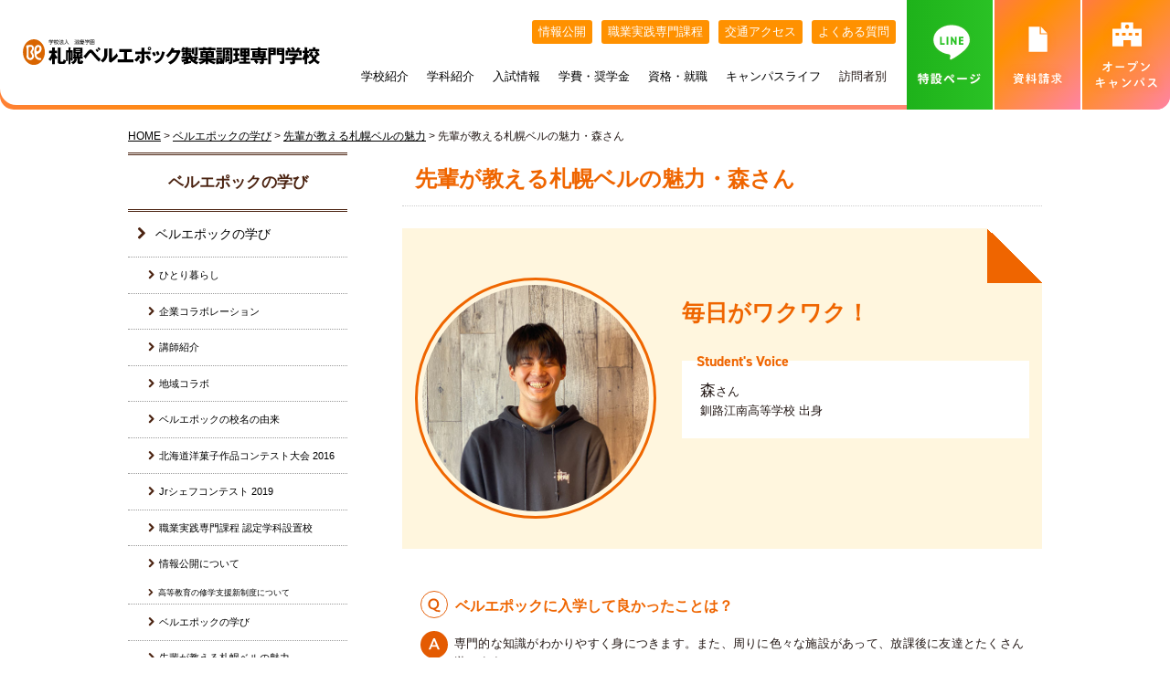

--- FILE ---
content_type: text/html; charset=UTF-8
request_url: https://www.foods.belle.ac.jp/about/student_message/student03
body_size: 14261
content:
<!DOCTYPE html>
<html lang="ja" class="-student03 -student_message">
<head>
	
<!-- Google Tag Manager 210325キュリアス-->
<script>(function(w,d,s,l,i){w[l]=w[l]||[];w[l].push({'gtm.start':
new Date().getTime(),event:'gtm.js'});var f=d.getElementsByTagName(s)[0],
j=d.createElement(s),dl=l!='dataLayer'?'&l='+l:'';j.async=true;j.src=
'https://www.googletagmanager.com/gtm.js?id='+i+dl;f.parentNode.insertBefore(j,f);
})(window,document,'script','dataLayer','GTM-PK7VVM');</script>
<!-- End Google Tag Manager 210325キュリアス-->	
<meta charset="UTF-8" />

<meta name="google-site-verification" content="NeO3dqCcf3rz14s9-bXfJ6hRluBI4SAtRijbgtZGDlQ" />
<meta name="msvalidate.01" content="00F394A4B67B3430626773706C521332" />



<title>先輩が教える札幌ベルの魅力・森さん｜札幌ベルエポック製菓調理専門学校｜パティシエ・シェフ・カフェ業界のプロを目指す</title>

<!-- Google 構造化データ マークアップ支援ツールが生成した JSON-LD マークアップです。 -->
<script type="application/ld+json">
{
  "@context": "http://schema.org",
  "@type": "LocalBusiness",
  "name": "札幌ベルエポック製菓調理専門学校",
  "telephone": "011-261-0141",
  "email": "info@foods.belle.ac.jp",
  "address": {
    "@type": "PostalAddress",
    "streetAddress": "札幌市中央区北1条西9丁目3-4",
    "postalCode": "〒060-0001"
  },
  "url": "https://www.foods.belle.ac.jp/"
}
</script>



<!-- All in One SEO Pack 2.9.1 by Michael Torbert of Semper Fi Web Design[716,742] -->

<meta name="keywords" content="製菓,調理,パティシエ,調理師,フードコーディネーター,お菓子,専門学校,学校,製パン,カフェ,バリスタ,ケーキ,コーヒー,開業,経営,学科,スクール,札幌" />
<link rel="canonical" href="https://www.foods.belle.ac.jp/about/student_message/student03" />
<!-- /all in one seo pack -->
<link rel='dns-prefetch' href='//ajax.googleapis.com' />
<link rel='dns-prefetch' href='//s.w.org' />
		<script type="text/javascript">
			window._wpemojiSettings = {"baseUrl":"https:\/\/s.w.org\/images\/core\/emoji\/11\/72x72\/","ext":".png","svgUrl":"https:\/\/s.w.org\/images\/core\/emoji\/11\/svg\/","svgExt":".svg","source":{"concatemoji":"https:\/\/www.foods.belle.ac.jp\/wp-includes\/js\/wp-emoji-release.min.js?ver=4.9.23"}};
			!function(e,a,t){var n,r,o,i=a.createElement("canvas"),p=i.getContext&&i.getContext("2d");function s(e,t){var a=String.fromCharCode;p.clearRect(0,0,i.width,i.height),p.fillText(a.apply(this,e),0,0);e=i.toDataURL();return p.clearRect(0,0,i.width,i.height),p.fillText(a.apply(this,t),0,0),e===i.toDataURL()}function c(e){var t=a.createElement("script");t.src=e,t.defer=t.type="text/javascript",a.getElementsByTagName("head")[0].appendChild(t)}for(o=Array("flag","emoji"),t.supports={everything:!0,everythingExceptFlag:!0},r=0;r<o.length;r++)t.supports[o[r]]=function(e){if(!p||!p.fillText)return!1;switch(p.textBaseline="top",p.font="600 32px Arial",e){case"flag":return s([55356,56826,55356,56819],[55356,56826,8203,55356,56819])?!1:!s([55356,57332,56128,56423,56128,56418,56128,56421,56128,56430,56128,56423,56128,56447],[55356,57332,8203,56128,56423,8203,56128,56418,8203,56128,56421,8203,56128,56430,8203,56128,56423,8203,56128,56447]);case"emoji":return!s([55358,56760,9792,65039],[55358,56760,8203,9792,65039])}return!1}(o[r]),t.supports.everything=t.supports.everything&&t.supports[o[r]],"flag"!==o[r]&&(t.supports.everythingExceptFlag=t.supports.everythingExceptFlag&&t.supports[o[r]]);t.supports.everythingExceptFlag=t.supports.everythingExceptFlag&&!t.supports.flag,t.DOMReady=!1,t.readyCallback=function(){t.DOMReady=!0},t.supports.everything||(n=function(){t.readyCallback()},a.addEventListener?(a.addEventListener("DOMContentLoaded",n,!1),e.addEventListener("load",n,!1)):(e.attachEvent("onload",n),a.attachEvent("onreadystatechange",function(){"complete"===a.readyState&&t.readyCallback()})),(n=t.source||{}).concatemoji?c(n.concatemoji):n.wpemoji&&n.twemoji&&(c(n.twemoji),c(n.wpemoji)))}(window,document,window._wpemojiSettings);
		</script>
		<style type="text/css">
img.wp-smiley,
img.emoji {
	display: inline !important;
	border: none !important;
	box-shadow: none !important;
	height: 1em !important;
	width: 1em !important;
	margin: 0 .07em !important;
	vertical-align: -0.1em !important;
	background: none !important;
	padding: 0 !important;
}
</style>
<script type='text/javascript' src='https://ajax.googleapis.com/ajax/libs/jquery/1.8.1/jquery.min.js?ver=1.8.1'></script>
<link rel='https://api.w.org/' href='https://www.foods.belle.ac.jp/wp-json/' />
<link rel="EditURI" type="application/rsd+xml" title="RSD" href="https://www.foods.belle.ac.jp/xmlrpc.php?rsd" />
<link rel="wlwmanifest" type="application/wlwmanifest+xml" href="https://www.foods.belle.ac.jp/wp-includes/wlwmanifest.xml" /> 
<meta name="generator" content="WordPress 4.9.23" />
<link rel='shortlink' href='https://www.foods.belle.ac.jp/?p=22575' />
<link rel="alternate" type="application/json+oembed" href="https://www.foods.belle.ac.jp/wp-json/oembed/1.0/embed?url=https%3A%2F%2Fwww.foods.belle.ac.jp%2Fabout%2Fstudent_message%2Fstudent03" />
<link rel="alternate" type="text/xml+oembed" href="https://www.foods.belle.ac.jp/wp-json/oembed/1.0/embed?url=https%3A%2F%2Fwww.foods.belle.ac.jp%2Fabout%2Fstudent_message%2Fstudent03&#038;format=xml" />

<!-- Start Of Script Generated By cforms v7.51 [Oliver Seidel | www.deliciousdays.com] -->
<link rel="stylesheet" type="text/css" href="https://www.foods.belle.ac.jp/wp-content/plugins/contactforms/styling/cforms.css" />
<script type="text/javascript" src="https://www.foods.belle.ac.jp/wp-content/plugins/contactforms/js/cforms.js"></script>
<!-- End Of Script Generated By cforms -->

<!-- Added by Wordpress Smooth Scroll Links 1.1.0 -->
<script type="text/javascript" src="https://www.foods.belle.ac.jp/wp-content/plugins/smooth-scrolling-links-ssl/smoothscroll.js"></script>
<!-- End of Wordpress Smooth Scroll Links 1.1.0 -->
	
<style type="text/css" media="screen">
	#rotator {
		position: relative;
		width: 950px;
		height: 289px;
		margin: 0; padding: 0;
		overflow: hidden;
	}
</style>
	
<meta name="thumbnail" content="" />
<meta property="og:type" content="school">
<meta property="og:description" content="札幌・大通にある札幌・大通にある製菓・調理の専門学校。パティシエ科、調理師科、カフェ・スイーツ専科、を設置。パティシエ、調理師（シェフ）、ブーランジェ、バリスタ、フードコーディネーター、カフェオーナーを養成。食の業界への就職実績も抜群。">
<meta property="og:image" content="https://www.foods.belle.ac.jp/wp-content/themes/BSC-2017-pre/images/ogp.gif">
<meta property="og:url" content="https://www.foods.belle.ac.jp/">
<meta property="og:site_name" content="札幌ベルエポック製菓調理専門学校｜パティシエ・シェフ・カフェ業界のプロを目指す">
<meta property="og:title" content="札幌ベルエポック製菓調理専門学校｜パティシエ・シェフ・カフェ業界のプロを目指す">
<meta property="og:locale" content="ja_JP" />

<!-- Twitter Card -->
<meta property="og:url" content="https://www.foods.belle.ac.jp/about/student_message/student03" />
<meta property="og:title" content="札幌ベルエポック製菓調理専門学校｜パティシエ・シェフ・カフェ業界のプロを目指す 先輩が教える札幌ベルの魅力・森さん" />
<meta property="og:type" content="website" />
<meta property="og:description" content="札幌・大通にある札幌・大通にある製菓・調理の専門学校。パティシエ科、調理師科、カフェ・スイーツ専科、を設置。パティシエ、調理師（シェフ）、ブーランジェ、バリスタ、フードコーディネーター、カフェオーナーを養成。食の業界への就職実績も抜群。" />
<meta property="og:site_name" content="札幌ベルエポック製菓調理専門学校｜パティシエ・シェフ・カフェ業界のプロを目指す" />
<meta property="og:image" content="https://www.foods.belle.ac.jp/wp-content/themes/BSC-2017-pre/images/ogp.gif" />


<meta name="twitter:card" content="summary">
<meta name="twitter:site" content="@Belle_foods" />

<!-- /Twitter Card -->


<meta name="robots" content="noodp" />
<meta name="robots" content="noydir" />



<meta name="viewport" content="width=1300" />

<link rel="stylesheet" href="https://www.foods.belle.ac.jp/wp-content/themes/BSC-2017-pre/style.css" type="text/css" media="screen,print" /> 
<link rel="shortcut icon" href="https://www.foods.belle.ac.jp/wp-content/themes/BSC-2017-pre/images/common/favicon.ico" type="image/x-icon" />
<link href="https://netdna.bootstrapcdn.com/font-awesome/4.0.3/css/font-awesome.css" rel="stylesheet">
<link href="https://use.fontawesome.com/releases/v5.6.1/css/all.css" rel="stylesheet">


<!-- モーダルウィンドウ用   -->

<!-- googleフォント -->
<link href="https://fonts.googleapis.com/css?family=Poppins:700|La+Belle+Aurore&display=swap" rel="stylesheet">
<!-- googleフォント -->
<link href="https://fonts.googleapis.com/css?family=Poppins:700&display=swap" rel="stylesheet">
<link href="https://fonts.googleapis.com/css2?family=Fjalla+One&display=swap" rel="stylesheet">
<link href="https://fonts.googleapis.com/css2?family=Oswald&display=swap" rel="stylesheet" >
<link href="https://fonts.googleapis.com/css2?family=Jost:wght@500&display=swap" rel="stylesheet">

<!--adobeフォント-->
<link rel="stylesheet" href="https://use.typekit.net/qnr0hkx.css">

<!--adobe webフォント-->
<script src="https://www.foods.belle.ac.jp/wp-content/themes/BSC-2017-pre/js/jscript.js" type="text/javascript"></script>



<script src="https://www.foods.belle.ac.jp/wp-content/themes/BSC-2017-pre/js/fixHeight.js" type="text/javascript" ></script>  
<script src="https://www.foods.belle.ac.jp/wp-content/themes/BSC-2017-pre/js/acordion-e.js" type="text/javascript" ></script>
<script type="text/javascript" src="https://www.foods.belle.ac.jp/wp-content/themes/BSC-2017-pre/js/jquery.matchHeight.js"></script>
  <script>
    $(function(){
    	$('.js-matchHeight').matchHeight();
    	$('.js-matchHeight2').matchHeight();
		$('.item-1').matchHeight();
		$('.item-2').matchHeight();
    });
  </script>


<!--<PageMap>
    <DataObject type="thumbnail">
      <Attribute name="src" value="https://www.foods.belle.ac.jp/wp-content/themes/BSC-2017-pre/images/ogp.jpg"/>
      <Attribute name="width" value="100"/>
      <Attribute name="height" value="130"/>
    </DataObject>
  </PageMap>
-->

<meta name="thumbnail" content="https://www.foods.belle.ac.jp/wp-content/themes/BSC-2017-pre/images/ogp.jpg" />
	
<link rel="stylesheet" href="https://cdnjs.cloudflare.com/ajax/libs/Swiper/4.3.3/css/swiper.min.css">
<script src="https://cdnjs.cloudflare.com/ajax/libs/Swiper/4.3.3/js/swiper.min.js">
  <script>
     $(document).ready(function () {
    var swiper = new Swiper('.swiper-gakka', {
	  centeredSlides: true,
	  slidesPerView: 1,
      spaceBetween: 40,
      autoplay:2000,
	  loop:true,
	  //slideClass:'.swiper-banner__slide',
	  nextButton: '.swiper-gakka__button--next',
      prevButton: '.swiper-gakka__button--prev'
      })
  });
  
    /*pick up*/
    $(document).ready(function () {
  var swiper = new Swiper('.swiper-banner', {
	  centeredSlides: true,
	  slidesPerView: 3,
      spaceBetween: 20,
      autoplay:3000,
	  loop:true,
	  pagination:'.swiper-pagination',
      paginationClickable: true,
      })
  });
		
  /*体験授業*/
      $(document).ready(function () {
    var mySwiper = new Swiper('.sw-cont01',{
		pagination: '.sw-pagination05',
		paginationClickable: true,
		slidesPerView:3,
		loop: true,
		spaceBetween: 5,
		centeredSlides: false,
		speed:500,
		autoplay: 4000,
		calculateHeight: true
	      })
	  });
	  
  /*TOPサソ体験授業*/
  $(document).ready(function () {
var mySwiper = new Swiper('.swiper-container', {
    loop: true,
    speed:800,
  	autoplay: {
		delay: 3000,
		stopOnLastSlide: false,
		disableOnInteraction: false,
		reverseDirection: false
	},
  
	slidesPerView: 5,
	slidesPerGroup: 1,
	spaceBetween: 10,
	breakpoints: {
		1900: {
			slidesPerView: 4,
			slidesPerGroup: 1,
			spaceBetween: 0
		},
		1500: {
			slidesPerView: 3,
			slidesPerGroup: 1,
			spaceBetween: 0
		},
		1000: {
			slidesPerView: 2,
			slidesPerGroup: 1,
			spaceBetween: 0
		},
		650: {
			slidesPerView: 1,
			slidesPerGroup: 1,
			spaceBetween: 0
		}
	},
	navigation: {
		nextEl: '.swiper-button-next',
		prevEl: '.swiper-button-prev'
	},
	pagination: {
		el: '.swiper-pagination',
		type: 'bullets',
		clickable: true
	}
});

    });

  </script>
    
<!--fancybox ポップアップ-->
<script type="text/javascript" src="https://www.foods.belle.ac.jp/wp-content/themes/BSC-2017-pre/js/fancybox/source/jquery.fancybox.pack.js"></script>
<link rel="stylesheet" type="text/css" href="https://www.foods.belle.ac.jp/wp-content/themes/BSC-2017-pre/js/fancybox/source/jquery.fancybox.css" />
<script>
jQuery(function(popup){
    popup("a.button-popup").fancybox({
        maxWidth : 800,
        maxHeight : 1000,
        fitToView : false,
        width : '70%',
        height : '100%',
        autoSize : false,
        closeClick : false,
        openEffect : 'none',
        closeEffect : 'none',
        nextEffect : 'none',
        prevEffect : 'none',
        type : 'iframe'
    });
});

jQuery(function($){
    $(".youtube").fancybox({
        maxHeight : '70%',
        closeClick : false,
        openEffect : 'none',
        closeEffect : 'none',
        nextEffect : 'none', 
        prevEffect : 'none'
    });
});

jQuery(function(popup){
    popup("a.popup").fancybox({
        maxWidth : 800,
        maxHeight : 1000,
        openEffect : 'none',
        closeEffect : 'none',
        nextEffect : 'none',
        prevEffect : 'none',
        type : 'image'
    });
});
</script>

    
    
<!--ライトボックス ポップアップ-->
<link href="https://www.foods.belle.ac.jp/wp-content/themes/BSC-2017-pre/js/lightbox/css/lightbox.css" rel="stylesheet">
<script src="https://www.foods.belle.ac.jp/wp-content/themes/BSC-2017-pre/js/lightbox/lightbox.min.js"></script>
<script>
lightbox.option({
'resizeDuration': 10,
'fadeDuration': 250,
'showImageNumberLabel':false
})
</script>

<!-- slick -->
<link href="https://www.foods.belle.ac.jp/wp-content/themes/BSC-2017-pre/js/slick/slick-theme.css" rel="stylesheet">
<link href="https://www.foods.belle.ac.jp/wp-content/themes/BSC-2017-pre/js/slick/slick.css" rel="stylesheet">
<script src="https://www.foods.belle.ac.jp/wp-content/themes/BSC-2017-pre/js/slick/slick.min.js"></script>
<script>
	$(function() {
$('.-slider').slick({
    autoplay:true,
    autoplaySpeed:5000,
    dots:true,
});
	});
</script>
	
	<!--フェードインスクロール-->
	<script>
//animation
function animate($ani, $valPos) {

	if ($ani === 'fadeIn') {
		$(".ani-" + $ani).css("opacity", "0");
	}

	$(".ani-" + $ani).each(function() {

		var imgPos = $(this).offset().top;
		var scroll = $(window).scrollTop();
		var windowHeight = $(window).height();

		if (scroll > imgPos - windowHeight + windowHeight / $valPos) {
			$(this).addClass("animated " + $ani);
		} else {
		$(this).removeClass("animated " + $ani);
		}
	});
}
jQuery(window).on('touchstart scroll', function(){
	//timerID;
	var timer = false;
	if (timer !== false) {
		clearTimeout(timer);
	}
	timer = setTimeout(function() {
         animate('fadeIn','4');
	}, 100);

});


//floatingnav
$(function() {
var url = location.href; 
var navBox = $("#floatingnav");
navBox.hide();
var TargetPos = 100;
	$(window).scroll( function() {
	var url = location.href;
		var ScrollPos = $(window).scrollTop();
		if( ScrollPos > TargetPos ) {
		navBox.fadeIn();
		}
		else {
		navBox.fadeOut();
		}
	});
}); 

//scroll
 $(function() {
var navBox = $("#scroll");
var TargetPos = 20;
$(window).scroll( function() {
	var ScrollPos = $(window).scrollTop();
	if( ScrollPos > TargetPos ) {
	navBox.fadeOut();
	}
	else {
	navBox.fadeIn();
	}
});
}); 
</script>

<!--[if lt IE 9]>
<script src="http://html5shim.googlecode.com/svn/trunk/html5.js"></script>
<![endif]-->

<script type="text/javascript">
  $(function(){
	  $(window).scroll(function (){
	  	var windowHeight = $(window).height();
	  	var scroll = $(window).scrollTop();

	    $(".anime_item").each(function(){
	      var animeItem = $(this).offset().top;
	      if (scroll > animeItem - windowHeight + windowHeight/10){
	        $(this).addClass("on");
	      }
	    });
		
	    $(".anime_item2").each(function(){
	      var animeItem = $(this).offset().top;
	      if (scroll > animeItem - windowHeight + windowHeight/3){
	        $(this).addClass("on");
	      }
	    });

	    $(".button_anime").each(function(){
	    	var animeButtonTop = $(this).offset().top;
	    	if (scroll > animeButtonTop - windowHeight + windowHeight/5 && animeButtonTop - windowHeight + windowHeight/5 + windowHeight > scroll){
		        $(this).addClass("on");
		    } else {
		        $(this).removeClass("on");
		    }
	    });
	  });
	 });
  </script>




  <script type="text/javascript">
$(function(){
	$('.header__slid img').css("display","block");	$('.header__slid img:gt(0)').hide();
	setInterval(function(){
		$('.header__slid :first-child').fadeOut(3000)
		.next('img').fadeIn(3000)
		.end().appendTo('.header__slid');
	}, 5000);
});
</script>






<link rel="stylesheet" type="text/css" href="https://www.foods.belle.ac.jp/wp-content/themes/BSC-2017-pre/js/animate.css" />
<script src="https://www.foods.belle.ac.jp/wp-content/themes/BSC-2017-pre/js/wow.min.js"></script>
<script>
new WOW().init();
</script>





<script type="text/javascript">
$(function() {
	var topBtn = $('#topanchor');
	topBtn.hide();
	$(window).scroll(function () {
		if ($(this).scrollTop() > 100) {
			topBtn.fadeIn();
		} else {
			topBtn.fadeOut();
		}
	});

});
</script>


<script>
jQuery(function ($) {
$('.js-accordion-title').on('click', function () {
  /*クリックでコンテンツを開閉*/
  $(this).next().slideToggle(200);
  /*矢印の向きを変更*/
  $(this).toggleClass('open', 200);
});

});
  </script>
  
	



<script>//タブ切り替え
	$(function(){
		$("#ui-tab>div").hide();//いったん切り替え項目消す。
		$("#ui-tab .tab_menu li:nth-of-type(1)").addClass("on");//タブの1個目にクラスon(選択中)
		$("#ui-tab>div:nth-of-type(1)").addClass("on").show();//表示項目の1個目にクラスon(選択中)と表示
		$("#ui-tab .tab_menu li").click(function(){//タブをクリックした時
			var countTab = $("#ui-tab .tab_menu li").index(this)+1;//何番目をクリックされたか
			$("#ui-tab .tab_menu li").removeClass("on");//タブのクラスonを一旦消す。
			$(this).addClass("on");//クリックしたものにクラスonをつける。
			$("#ui-tab>div").removeClass("on").hide();//選択項目位のすべてのクラスon消す。
			$("#ui-tab>div:nth-of-type("+countTab+")").addClass("on").show();//クリックしたタブの番数と同じ選択項目を表示しクラスonをつける。
		});
	});
</script>


<script type="text/javascript">
$(function(){
$(".btn_list_all>li").click(function(){
      $(".btn_list_all>li").removeClass("on");
      $("#rescission").addClass("on");
      var listItem = $(this).attr("id");
      $(this).addClass("on");
      $(".item_list>li").each(function() {
        var hasItem = $(this).hasClass(listItem);
        if(hasItem==true){
          $(this).addClass("on");
        $("#rescission").addClass("on");
        }else{
          $(this).removeClass("on");
        }
      });
    });

    //絞り込み解除した時
    $("#rescission").click(function(){

      $(this).removeClass("on");
      $(".btn_list_all>li").removeClass("on");
        $(".item_list>li").each(function() {
          $(this).addClass("on");
        });
		});
});
</script>

<!-- 
<script type="text/javascript">
$(function(){
$(".event-lineup-head__list").click(function(){
      $(".event-lineup-head__list").removeClass("-selected");
      $("#deselect").addClass("-selected");
      var listItem = $(this).attr("id");
      $(this).addClass("-selected");
      $(".event-lineup-type").each(function() {
        var hasItem = $(this).hasClass(listItem);
        if(hasItem==true){
          $(this).addClass("-selected");
          $("#deselect").addClass("-selected");
        }else{
          $(this).removeClass("-selected");
        }
      });
      $(".event-lineup-type-head__anime").each(function() {
        var hasItem = $(this).hasClass(listItem);
        console.log(listItem);
        if(hasItem==true){
          $(this).addClass("-selected");
          $("#deselect").addClass("-selected");
        }else{
          $(this).removeClass("-selected");
        }
      });
    });

    //絞り込み解除した時
    $("#deselect").click(function(){
      $(this).removeClass("-selected");
        $(".event-lineup-head__list").removeClass("-selected");
        $(".event-lineup-type").each(function() {
          $(this).addClass("-selected");
        $(".event-lineup-type-head__anime").removeClass("-selected");
        });
		});
});
</script> -->

<script type="text/javascript" src="https://www.foods.belle.ac.jp/wp-content/themes/BSC-2017-pre/js/calender/calender-parm.js"></script> 


<link rel="stylesheet" type="text/css" href="https://www.foods.belle.ac.jp/wp-content/themes/BSC-2017-pre/js/shadowbox/shadowbox.css" />
<script type="text/javascript" src="https://www.foods.belle.ac.jp/wp-content/themes/BSC-2017-pre/js/shadowbox/shadowbox.js"></script>
<script type="text/javascript">
Shadowbox.init({
language: "ja",
players: ["img","html","php","iframe","qt","wmp","swf","flv"]
});

</script>

<!-- 開発環境でadobeフォント読み込み -->



<!-- Global site tag (gtag.js) - Google Analytics -->
<script async src="https://www.googletagmanager.com/gtag/js?id=UA-5695255-1"></script>
<script>
  window.dataLayer = window.dataLayer || [];
  function gtag(){dataLayer.push(arguments);}
  gtag('js', new Date());

  gtag('config', 'UA-5695255-1');
</script>




</head>



<body>

<!-- Google Tag Manager (noscript) 210325キュリアス-->
<noscript><iframe src="https://www.googletagmanager.com/ns.html?id=GTM-PK7VVM"
height="0" width="0" style="display:none;visibility:hidden"></iframe></noscript>
<!-- End Google Tag Manager (noscript) 210325キュリアス-->

<div id="fb-root"></div>
<script>(function(d, s, id) {
  var js, fjs = d.getElementsByTagName(s)[0];
  if (d.getElementById(id)) return;
  js = d.createElement(s); js.id = id;
  js.src = "//connect.facebook.net/ja_JP/sdk.js#xfbml=1&version=v2.10&appId=1962825717299219";
  fjs.parentNode.insertBefore(js, fjs);
}(document, 'script', 'facebook-jssdk'));</script>

  <header class="header" id="header__anchor">
</header>

<header class="header_nav_wrap">

  <div class="header-left"> <a class="" href="/"> <img loading="lazy" src="/wp-content/themes/BSC-2017-pre/images/header/foods_logo.svg" alt="札幌ベルエポック製菓調理専門学校" width="300" height="27"> </a> </div>


<a class="access" href="/school/access/"><img loading="lazy" src="/wp-content/themes/BSC-2017-pre/images/header/icon/icon-access.svg" alt="アクセス" width="40" height="40"></a>
  <div class="humburger">
    <input type="checkbox" id="slide-menu-btn">
    <label for="slide-menu-btn" class="slide-menu-btn"></label>
    <nav>
    <ul class="MTB0">
      <input type="checkbox" id="menu-open-btn1">
      <li class="PT--10">
        <label for="menu-open-btn1">本校について </label>
        <ul>
          <li><a href="/about/">学校紹介一覧</a></li>
          <li><a href="/about/feature/">ベルエポックの学び</a></li>
          <li><a href="/oneheart/">ベルズキッチン（学内店舗実習）</a></li>
          <li><a href="/about/teacher/">講師紹介</a></li>
          <li><a href="/about/heim/">ひとり暮らし</a></li>
          <li><a href="/about/student_message/">先輩が教える札幌ベルの魅力</a></li>
          <li><a href="/about/birthplace/">出身地別インタビュー</a></li>
          <li><a href="/odori/">施設・設備紹介</a></li>
          <li><a href="/access/">交通アクセス</a></li>
          <li><a href="/qa/">よくある質問</a></li>
        </ul>
      </li>
      <input type="checkbox" id="menu-open-btn2">
      <li>
        <label for="menu-open-btn2">学科紹介 </label>
        <ul>
          <li><a href="/gakka/sweets/">パティシエ科</a></li>
          <li><a href="/gakka/patichef/">調理師科</a></li>
          <li><a href="/gakka/cafe/">カフェ・スイーツ専科</a></li>
          <li><a href="/shushoku/syokugyo/">めざす職業</a></li>
        </ul>
      </li>
      <input type="checkbox" id="menu-open-btn3">
      <li>
      <label for="menu-open-btn3">入試情報 </label>
      <ul>
      <li><a href="/boshu/boshu01/">募集学科・定員</a></li>
      <li><a href="/gakuhi/tokutai/">特待生制度</a></li>
      <li><a href="/boshu/ao/">総合型選抜（AO入試）</a></li>
      <li><a href="/boshu/net_syutsugan/">ネット出願について</a></li>
      <li><a href="/boshu/boshu01#suisen">高校推薦入試</a></li>
      <li><a href="/boshu/boshu01#ippan">一般入試</a></li>
      <li><a href="/boshu/hairyo">合理的配慮について</a></li>
      </ul>
      </li>
      <input type="checkbox" id="menu-open-btn4">
      <li>
      <label for="menu-open-btn4">学費・奨学金 </label>
      <ul>
      <li><a href="/gakuhi/ichiran/">学費一覧</a></li>
      <li><a href="/gakuhi/tokutai/">特待生制度</a></li>
      <li><a href="/gakuhi/yoyaku/">学費サポート</a></li>
      <li><a href="/gakuhi/kyouikukunren/">専門実践教育訓練給付金制度</a></li>
            </ul>
      </li>
      <input type="checkbox" id="menu-open-btn5">
      <li>
        <label for="menu-open-btn5">資格・就職 </label>
        <ul>
          <li><a href="/shikaku/">めざす資格</a></li>
          <li><a href="/shushoku/naitei/">内定者速報</a></li>
          <li><a href="/shushoku/support/">就職サポート</a></li>
          <li><a href="/shushoku/jiseki/">就職実績</a></li>
          <li><a href="/shushoku/obvoice/">卒業生インタビュー</a></li>
        </ul>
      </li>
      <input type="checkbox" id="menu-open-btn6">
      <li>
      <label for="menu-open-btn6">オープンキャンパス </label>
      <ul>
      <li><a href="/event/taiken/">体験授業メニュー</a></li>
      <li><a href="/event/guidance/">出張なんでも相談会</a></li>
      <li><a href="/event/online_oc/">オンラインオープンキャンパス</a></li>
      <li><a href="/event/kengaku/">個別相談会（オンライン参加OK）</a></li>
      <li><a href="/event/cafe_setsumei/">カフェ・スイーツ専科個別説明会</a></li>
            <li><a href="/event/school-visit/">高校訪問ガイダンス</a></li>
      <li><a href="/event/hogosha#hogosha_setsumeikai">保護者説明会</a></li>
      <li><a href="/event/bus/">無料送迎バス</a></li>
      <li><a href="/event/koutsu/">交通費補助</a></li>
      </ul>
      </li>
      <input type="checkbox" id="menu-open-btn7">
      <li>
        <label for="menu-open-btn7">キャンパスライフ </label>
        <ul>
          <li><a href="/campus_life/real_voice/">札幌ベル生のリアルボイス</a></li>
          <li><a href="/campus_life/talk/">BELLE×わたし</a></li>
          <li><a href="/campus_life/students_picture_book/">カバンの中身紹介</a></li>
          <li><a href="/campus_life/research/">ベル生のこだわりきいてみた！</a></li>
          <li><a href="/campus_life/schedule/">年間スケジュール</a></li>
          <li><a href="/campus_life/townmap/">札幌MAP</a></li>
        </ul>
      </li>
      <input type="checkbox" id="menu-open-btn8">
      <li>
        <label for="menu-open-btn8">訪問者別 </label>
        <ul>
          <li><a href="/navi_kou2/"> 高校1・2年生の方へ</a></li>
          <li><a href="/social/">社会人・フリーター・大学生の方へ</a></li>
          <li><a href="/ryugakusei/">留学生の方へ</a></li>
          <li><a href="/event/hogosha/">保護者の方へ</a></li>
          <li><a href="/outside/">北海道外から入学をお考えの方へ</a></li>
          <li><a href="/teacher/">高等学校の先生へ</a></li>
          <li><a href="/recruit/">採用情報（職員・講師募集）</a></li>
          <li><a href="/kigyo/">業界の方へ（求人票）</a></li>
          <li><a href="/sotugyo/">卒業生の方へ</a></li>
          <li><a href="/junior_high_school_guide/">中学生の方へ</a></li>
        </ul>
      </li>
      <input type="checkbox" id="menu-open-btn9">
      <li class="PT--10">
        <label for="menu-open-btn9">情報公開 </label>
        <ul>
          <li><a href="/about/jyouhou/">情報公開</a></li>
          <li><a href="/about/jyouhou/kyufu/">高等教育の修学支援新制度について</a></li>
          <li><a href="/about/senshuu/">職業実践専門課程</a></li>
        </ul>
      </li>
      <input type="checkbox" id="menu-open-btn10">
      <li>
        <label for="menu-open-btn10">SNS </label>
        <ul>
        <li> <a href="https://lin.ee/xbLlWPV" target="_blank" rel="noreferrer noopener"> <img loading="lazy" src="/wp-content/themes/BSC-2017-pre/images/top/sns/2023/icon/line.svg" alt="line" width="20px" height="20px">line</a> </li>
          <li> <a href="https://www.tiktok.com/@belle_foods?lang=ja-JP" target="_blank" rel="noreferrer noopener"> <img loading="lazy" src="/wp-content/themes/BSC-2017-pre/images/top/sns/2023/icon/tiktok.svg" alt="tiktok" width="20px" height="20px">tiktok</a> </li>
          <li> <a href="https://www.instagram.com/belle_foods/" target="_blank" rel="noreferrer noopener"> <img loading="lazy" src="/wp-content/themes/BSC-2017-pre/images/top/sns/2023/icon/insta.svg" alt="instagram" width="20px" height="20px">instagram</a> </li>
          <li> <a href="https://x.com/belle_foods" target="_blank" rel="noreferrer noopener"> <img loading="lazy" src="/wp-content/themes/BSC-2017-pre/images/footer/footer_sns_x.svg" alt="X" width="20px" height="20px">twitter</a> </li>
          <li> <a href="https://www.youtube.com/channel/UCOdvYlLKwRf56r4P29CCeVQ" target="_blank" rel="noreferrer noopener"> <img loading="lazy" src="/wp-content/themes/BSC-2017-pre/images/top/sns/2023/icon/youtube.svg" alt="youtube" width="20px" height="20px">youtube</a> </li>
        </ul>
      </li>
    </ul>
  </nav>
</div>



  <div class="header-right">
    <nav>
      <ul class="menu-top">
        <li><a href="/about/jyouhou/">情報公開</a></li>
        <li><a href="/about/senshuu/">職業実践専門課程</a></li>
        <li><a href="/access/">交通アクセス</a></li>
        <li><a href="/qa/">よくある質問</a></li>
      </ul>
      <ul class="menu-bottom">
        <li><a href="/about/">学校紹介</a>
          <div>
            <ul class="hover-menu">
              <li> <span class="hover-menu__ttl">学校紹介</span>
                <ul>
                  <li><a href="/about/feature/"><img loading="lazy" src="/wp-content/themes/BSC-2017-pre/images/header/tmb/2025/tmb_about_feature.jpg" alt="学校の特徴" width="600" height="600"><span>ベルエポックの学び</span></a></li>
                  <li><a href="/about/student_message/"><img loading="lazy" src="/wp-content/themes/BSC-2017-pre/images/header/tmb/tmb_about_student_message.jpg" alt="業界コラボ" width="600" height="600"><span>先輩が教える札幌ベルの魅力</span></a></li>
                </ul>
              </li>
              <li>
                <ul>
                  <li><a href="/about/teacher/">講師紹介</a></li>
                  <li><a href="/about/birthplace/">出身地別インタビュー</a></li>
                  <li><a href="/about/heim/">ひとり暮らし</a></li>
                  <li><a href="/odori/">施設・設備紹介</a></li>
                  <li><a href="/oneheart/">ベルズキッチン（学内店舗実習）</a></li>
                  <li><a href="/about/jyouhou/kyufu/">高等教育の修学支援新制度について</a></li>
                  <li><a href="/access/">交通アクセス</a></li>
                </ul>
              </li>
            </ul>
          </div>
        </li>
        <li><a href="/gakka/">学科紹介</a>
          <div>
            <ul class="hover-menu">
              <li> <span class="hover-menu__ttl">学科・専攻紹介</span>
                <ul>
                  <li class="sweets">
                  <a href="/gakka/sweets/"><img loading="lazy" src="/wp-content/themes/BSC-2017-pre/images/header/tmb/2025/tmb_gakka_sweets.jpg" alt="パティシエ科" width="600" height="600" style="max-height: 230px;"><span>パティシエ科</span></a></li>
                  <li class="patichef">
                  <a href="/gakka/patichef/"><img loading="lazy" src="/wp-content/themes/BSC-2017-pre/images/header/tmb/2025/tmb_gakka_patichef.jpg" alt="調理師科" width="600" height="600" style="max-height: 230px;"><span>調理師科</span></a></li>
                  <li class="cafe">
                  <a href="/gakka/cafe/"><img loading="lazy" src="/wp-content/themes/BSC-2017-pre/images/header/tmb/2025/tmb_gakka_cafe.jpg" alt="カフェ・スイーツ専" width="600" height="600" style="max-height: 230px;"><span>カフェ・スイーツ専科</span></a></li>
                </ul>
              </li>
              <li>
                <ul>
                  <li><a href="/shushoku/syokugyo/">めざす職業</a></li>
                </ul>
              </li>
            </ul>
          </div>
        </li>
        <li><a href="/boshu/">入試情報</a>
          <div>
            <ul class="hover-menu">
              <li> <span class="hover-menu__ttl">入試情報</span>
                <ul>
                  <li>
                  <a href="/boshu/boshu01/"><img loading="lazy" src="/wp-content/themes/BSC-2017-pre/images/header/tmb/tmb_boshu.jpg" alt="募集学科・定員" width="600" height="600"><span>募集学科・定員</span></a></li>
                  <li>
                  <a href="/boshu/ao/"><img loading="lazy" src="/wp-content/themes/BSC-2017-pre/images/header/tmb/tmb_boshu_ao.jpg" alt="総合型選抜（AO入試）" width="600" height="600"><span>総合型選抜（AO入試）</span></a></li>
                  <li>
                  <a href="/gakuhi/tokutai/"><img loading="lazy" src="/wp-content/themes/BSC-2017-pre/images/header/tmb/tmb_gakuhi_tokutai.jpg" alt="特待生制度" width="600" height="600"><span>特待生制度</span></a></li>
                </ul>
              </li>
              <li>
                <ul>
                  <li><a href="/boshu/net_syutsugan/">ネット出願について</a></li>
                  <li><a href="/boshu/boshu01#suisen">高校推薦入試</a></li>
                  <li><a href="/boshu/boshu01#ippan">一般入試</a></li>
                  <li><a href="/boshu/hairyo">合理的配慮について</a></li>
                </ul>
              </li>
            </ul>
          </div>
        </li>
        <li><a href="/gakuhi/">学費・奨学金</a>
          <div>
            <ul class="hover-menu">
              <li> <span class="hover-menu__ttl">学費・奨学金</span>
                <ul>
                  <li>
                  <a href="/gakuhi/ichiran/"><img loading="lazy" src="/wp-content/themes/BSC-2017-pre/images/header/tmb/tmb_gakuhi_ichiran.jpg" alt="学費一覧" width="600" height="600"><span>学費一覧</span></a></li>
                  <li>
                  <a href="/gakuhi/yoyaku/"><img loading="lazy" src="/wp-content/themes/BSC-2017-pre/images/header/tmb/tmb_gakuhi_yoyaku.jpg" alt="学費サポート" width="600" height="600"><span>学費サポート</span></a></li>
				          <li></li>
                </ul>
              </li>
              <li>
                <ul>
                  <li><a href="/gakuhi/tokutai/">特待生制度</a></li>
                  <li><a href="/gakuhi/kyouikukunren/">専門実践教育訓練給付金制度</a></li>
                                  </ul>
              </li>
            </ul>
          </div>
        </li>
        <li><a href="/shushoku/">資格・就職</a>
          <div>
            <ul class="hover-menu">
              <li> <span class="hover-menu__ttl">資格・就職</span>
                <ul>
                  <li>
                  <a href="/shushoku/naitei/"><img loading="lazy" src="/wp-content/themes/BSC-2017-pre/images/header/tmb/tmb_shushoku_naitei.jpg" alt="内定者速報" width="600" height="600"><span>内定者速報</span></a></li>
                  <li>
                  <a href="/shushoku/support/"><img loading="lazy" src="/wp-content/themes/BSC-2017-pre/images/header/tmb/tmb_shushoku_support.jpg" alt="就職サポート" width="600" height="600"><span>就職サポート</span></a></li>
				  <li></li>
                </ul>
              </li>
              <li>
                <ul>
                  <li><a href="/shikaku/">めざす資格</a></li>
                  <li><a href="/shushoku/jiseki/">就職実績</a></li>
                  <li><a href="/shushoku/obvoice/">卒業生インタビュー</a></li>
                </ul>
              </li>
            </ul>
          </div>
        </li>
        <li><a href="/campus_life/">キャンパスライフ</a>
          <div>
            <ul class="hover-menu">
              <li> <span class="hover-menu__ttl">キャンパスライフ</span>
                <ul>
                <li>
                <a href="/campus_life/real_voice/"><img loading="lazy" src="/wp-content/themes/BSC-2017-pre/images/header/tmb/tmb_campus_life_real_voice.jpg" alt="札幌ベル生のリアルボイス" width="600" height="600"><span>札幌ベル生のリアルボイス</span></a></li>
                  <li>
                  <a href="/campus_life/schedule/"><img loading="lazy" src="/wp-content/themes/BSC-2017-pre/images/header/tmb/tmb_campus_life_schedule.jpg" alt="年間スケジュール" width="600" height="600"><span>年間スケジュール</span></a></li>
                  <li>
                  <a href="/campus_life/talk/"><img loading="lazy" src="/wp-content/themes/BSC-2017-pre/images/header/tmb/tmb_campus_life_students_interview.jpg" alt="BELLE×わたし" width="600" height="600"><span>BELLE×わたし</span></a></li>
                </ul>
              </li>
              <li>
                <ul>
                <li><a href="/campus_life/students_picture_book/">カバンの中身紹介</a></li>
                <li><a href="/campus_life/research/">ベル生のこだわりきいてみた！</a></li>
                  <li><a href="/campus_life/townmap/">札幌MAP</a></li>
                </ul>
              </li>
            </ul>
          </div>
        </li>
        <li><span style="cursor: pointer;">訪問者別</span>
          <div>
            <ul class="hover-menu">
              <li> <span class="hover-menu__ttl">訪問者別</span>
                <ul class="col1">
                  <li>
                  <a href="/navi_kou2/"><img loading="lazy" src="/wp-content/themes/BSC-2017-pre/images/header/tmb/tmb_about_renewal.jpg" alt=" 高校1・2年生の方へ" width="600" height="600"><span> 高校1・2年生の方へ</span></a></li>
                  <li>
                  <a href="/social/"><img loading="lazy" src="/wp-content/themes/BSC-2017-pre/images/header/tmb/tmb_social.jpg" alt="社会人・フリーター・大学生の方へ" width="600" height="600"><span>社会人・フリーター・大学生の方へ</span></a></li>
                  <!-- <li>
                  <a href="/info_2024/"><img loading="lazy" src="/wp-content/themes/BSC-2017-pre/images/header/tmb/tmb_navi_kou3.jpg" alt="2024年4月入学をお考えの方へ" width="600" height="600"><span>2024年4月入学をお考えの方へ</span></a></li> -->
                </ul>
              </li>
              <li>
                <ul>
                <li><a href="/ryugakusei/">留学生の方へ</a></li>
                <li><a href="/event/hogosha/">保護者の方へ</a></li>
                <li><a href="/outside/">北海道外から入学をお考えの方へ</a></li>
                <li><a href="/teacher/">高等学校の先生へ</a></li>
                <li><a href="/recruit/">採用情報（職員・講師募集）</a></li>
                <li><a href="/kigyo/">業界の方へ（求人票）</a></li>
                <li><a href="/sotugyo/">卒業生の方へ</a></li>
                <li><a href="/junior_high_school_guide/">中学生の方へ</a></li>
                </ul>
              </li>
            </ul>
          </div>
        </li>
      </ul>
    </nav>
  </div>
  <div class="header-btn">
    <a class="line" href="/line/">
      <div><img loading="lazy" src="/wp-content/themes/BSC-2017-pre/images/header/icon/icon-line-pc.svg" alt="公式LINE特設ページ" ></div></a>
    <a class="shiryo" href="https://secure.foods.belle.ac.jp/form/shiryo/" target="__blank">
      <div><img loading="lazy" src="/wp-content/themes/BSC-2017-pre/images/header/icon/icon-shiryo-pc.svg" alt="資料請求" ></div></a>
    <a class="opencampus" href="/event/">
      <div><img loading="lazy" src="/wp-content/themes/BSC-2017-pre/images/header/icon/icon-oc-pc.svg" alt="オープンキャンパス" ></div></a>
    <div>
      <ul class="hover-menu">
        <li> <span class="hover-menu__ttl">オープンキャンパス</span>
          <ul>
            <li>
            <a href="/event/taiken/"><img loading="lazy" src="/wp-content/themes/BSC-2017-pre/images/header/tmb/tmb_event_taiken.jpg" alt="体験授業メニュー" width="600" height="600"><span>体験授業メニュー</span></a></li>
            <li>
            <a href="/event/online_oc/"><img loading="lazy" src="/wp-content/themes/BSC-2017-pre/images/header/tmb/tmb_event_online_oc.jpg" alt="オンラインオープンキャンパス" width="600" height="600"><span>オンラインオープンキャンパス</span></a></li>
            <li>
            <a href="/event/guidance/"><img loading="lazy" src="/wp-content/themes/BSC-2017-pre/images/header/tmb/2026/tmb_event_guidance.jpg" alt="出張なんでも相談会" width="600" height="600"><span>出張なんでも相談会</span></a></li>
          </ul>
        </li>
        <li>
          <ul>
          <li><a href="/event/kengaku/">個別相談会（オンラインあり）</a></li>
          <li><a href="/event/cafe_setsumei/">カフェ・スイーツ専科個別説明会（オンラインあり）</a></li>
                    <li><a href="/event/school-visit/">高校訪問ガイダンス</a></li>
          <li><a href="/event/hogosha#hogosha_setsumeikai">保護者説明会</a></li>
          <li><a href="/event/koutsu/">交通費補助</a></li>
          <li><a href="/event/bus/">無料送迎バス</a></li>
          </ul>
        </li>
      </ul>
    </div>
  </div>
</header>

<div class="content" class="column2">
<div class="content-wrap">


<div class="breadcrumb">
    <!-- Breadcrumb NavXT 6.2.1 -->
<a title="札幌ベルエポック製菓調理専門学校｜パティシエ・シェフ・カフェ業界のプロを目指すへ行く" href="https://www.foods.belle.ac.jp" class="home">HOME</a> &gt; <a title="ベルエポックの学びへ行く" href="https://www.foods.belle.ac.jp/about" class="post post-page">ベルエポックの学び</a> &gt; <a title="先輩が教える札幌ベルの魅力へ行く" href="https://www.foods.belle.ac.jp/about/student_message" class="post post-page">先輩が教える札幌ベルの魅力</a> &gt; 先輩が教える札幌ベルの魅力・森さん</div><!--/ breadcrumb -->






<div class="content-main">

<h1 class="entry-title h__page--title">先輩が教える札幌ベルの魅力・森さん</h1>










<section class="unit680">



			<div class="student_message_bg--beige">
				
				<div class="students_interview_wrap students_interview__img">
				<!-- プロフィール -->
					<ul class="col__wrap--marginL">
						<li class="col--pc-5 col--sp-12">
						<p class="students_interview__photo M--auto w--sp-80"><img src="https://www.foods.belle.ac.jp/wp-content/themes/BSC-2017-pre/images/about/student_message/2022/student03/p_main.jpg" alt="森さん"></p>
						</li>
						
						<li class="col--pc-7 col--sp-12">
							<p class="student_message__interviewbox__ttl Att002 Font-Shuei_MaruGo_B MT--pc-20 MB--20 Font--15">毎日がワクワク！</p>
							<p class="students_interview__pro__text Font--pc-8 Font--sp-10">
								<span class="Font--pc-10 Font--sp-12">森</span>さん<br>
								<!-- 製菓・調理師科（現：調理師科）<br> -->
								釧路江南高等学校 出身
							</p>
						
						</li>
					</ul>
				</div>
			</div>

				<!-- インタビュー -->
				<div class="student_message__interviewbox">
					
					<p class="students_interview__inr__q MB--0 MT--10 Font-LL">ベルエポックに入学して良かったことは？</p>
					<p class="students_interview__inr__a MB--0 MT--5 PB--5">専門的な知識がわかりやすく身につきます。また、周りに色々な施設があって、放課後に友達とたくさん遊べます！</p>
					
					<p class="students_interview__inr__q MB--0 MT--10 Font-LL">ベルエポックでどんなことを学んでる？</p>
					<p class="students_interview__inr__a MB--0 MT--5 PB--5">今は包丁の研ぎ方から、調理の土台を基礎から学んでいます！</p>
					
					<p class="students_interview__inr__q MB--0 MT--10 Font-LL">学校生活はどう？</p>
					<p class="students_interview__inr__a MB--0 MT--5 PB--5">楽しいです！</p>
					
					<p class="students_interview__inr__q MB--0 MT--10 Font-LL">進路選びはいつから始めた？</p>
					<p class="students_interview__inr__a MB--0 MT--5 PB--5">高3の5月です。</p>
					
					<p class="students_interview__inr__q MB--0 MT--10 Font-LL">ベル以外にもオープンキャンパスに参加した？</p>
					<p class="students_interview__inr__a MB--0 MT--5 PB--5">ベルエポックともう１校行きました。</p>
					
					<p class="students_interview__inr__q MB--0 MT--10 Font-LL">ベルエポックを選んだ理由は？</p>
					<p class="students_interview__inr__a MB--0 MT--5 PB--5">オープンキャンパスで雰囲気が明るく、楽しそうだったから。</p>
					
					<p class="students_interview__inr__q MB--0 MT--10 Font-LL">高校（出身校）での経験の中で、ベルの生活に活かせていることは？</p>
					<p class="students_interview__inr__a MB--0 MT--5 PB--5">座学で高校で習ったことがあるものがたくさん出てきました。</p>
					
					<p class="students_interview__inr__q MB--0 MT--10 Font-LL">ベルエポックの入学前と入学後のイメージで違ったことは？</p>
					<p class="students_interview__inr__a MB--0 MT--5 PB--5">入学後は先輩方とたくさん関われて楽しいです。</p>
					
					<p class="students_interview__inr__q MB--0 MT--10 Font-LL">現在の目標や将来の夢は？</p>
					<p class="students_interview__inr__a MB--0 MT--5 PB--5">時間を意識して調理に臨むことです。</p>
					
					<p class="students_interview__inr__q MB--0 MT--10 Font-LL">進路に悩む高校生へメッセージをお願いします！</p>
					<p class="students_interview__inr__a MB--0 MT--5 PB--5">学校生活が楽しいです！みんなが入学してくるのを待ってます！！</p>

				</div>
				<!-- インタビュー ここまで-->
			
		<h4 class="title__border-bg01 MT--30">キャンパスライフ</h4>

			<ul class="col__wrap--margin">
						<li class="col--pc-4 col--sp-6">
							<p class="students_campuslife__photo"><img src="https://www.foods.belle.ac.jp/wp-content/themes/BSC-2017-pre/images/about/student_message/2022/student03/p_01.jpg" alt="キャンパスライフ"></p>
						</li>
						<li class="col--pc-4 col--sp-6">
							<p class="students_campuslife__photo"><img src="https://www.foods.belle.ac.jp/wp-content/themes/BSC-2017-pre/images/about/student_message/2022/student03/p_02.jpg" alt="キャンパスライフ"></p>
						</li>
						<li class="col--pc-4 col--sp-6">
							<p class="students_campuslife__photo"><img src="https://www.foods.belle.ac.jp/wp-content/themes/BSC-2017-pre/images/about/student_message/2022/student03/p_03.jpg" alt="キャンパスライフ"></p>
						</li>
						<li class="col--pc-4 col--sp-6">
							<p class="students_campuslife__photo"><img src="https://www.foods.belle.ac.jp/wp-content/themes/BSC-2017-pre/images/about/student_message/2022/student03/p_04.jpg" alt="キャンパスライフ"></p>
						</li>
						<li class="col--pc-4 col--sp-6">
							<p class="students_campuslife__photo"><img src="https://www.foods.belle.ac.jp/wp-content/themes/BSC-2017-pre/images/about/student_message/2022/student03/p_05.jpg" alt="キャンパスライフ"></p>
						</li>
						<li class="col--pc-4 col--sp-6">
							<p class="students_campuslife__photo"><img src="https://www.foods.belle.ac.jp/wp-content/themes/BSC-2017-pre/images/about/student_message/2022/student03/p_06.jpg" alt="キャンパスライフ"></p>
						</li>
						<li class="col--pc-4 col--sp-6">
							<p class="students_campuslife__photo"><img src="https://www.foods.belle.ac.jp/wp-content/themes/BSC-2017-pre/images/about/student_message/2022/student03/p_07.jpg" alt="キャンパスライフ"></p>
						</li>
						<li class="col--pc-4 col--sp-6">
							<p class="students_campuslife__photo"><img src="https://www.foods.belle.ac.jp/wp-content/themes/BSC-2017-pre/images/about/student_message/2022/student03/p_08.jpg" alt="キャンパスライフ"></p>
						</li>
	
			</ul>

<p class="Att002 Font--12 MT--30 MB--5" align="center">＼他の先輩のメッセージも読んでみよう！／</p>
<p class="MT--0"><a href="/student_message"><img src="https://www.foods.belle.ac.jp/wp-content/themes/BSC-2017-pre/images/about/student_message/2022/bn_back.jpg" alt="メインに戻る" style="border:solid 2px #f06500;"></a></p>

<!--<ul class="col__wrap--margin">
	<li class="col--pc-6 col--sp-6">
		<div class="css_btn w--90"><p><a href="/student_message/student08"><i class="fas fa-angle-left"></i> prev</a></p></div>
	</li>
	<li class="col--pc-6 col--sp-6">
		<div class="css_btn w--90"><p><a href="/student_message/student02">next <i class="fas fa-angle-right"></i></a></p></div>
	</li>
</ul>-->








</section><!--/ unit680 -->











</div><!--/ content-main -->


<div class="content-extra" class="column-2">









<div class="side__title">ベルエポックの学び</div>
<div class="side__list">
<ul>

<li class="parent">
<a href="https://www.foods.belle.ac.jp/about">
    
  ベルエポックの学び      
    </a></li>

<li class="page_item page-item-22330"><a href="https://www.foods.belle.ac.jp/about/heim">ひとり暮らし</a></li>
<li class="page_item page-item-15363"><a href="https://www.foods.belle.ac.jp/about/collaboration">企業コラボレーション</a></li>
<li class="page_item page-item-14971"><a href="https://www.foods.belle.ac.jp/about/teacher">講師紹介</a></li>
<li class="page_item page-item-15397"><a href="https://www.foods.belle.ac.jp/about/area">地域コラボ</a></li>
<li class="page_item page-item-2658"><a href="https://www.foods.belle.ac.jp/about/concept">ベルエポックの校名の由来</a></li>
<li class="page_item page-item-4666"><a href="https://www.foods.belle.ac.jp/about/majipan">北海道洋菓子作品コンテスト大会 2016</a></li>
<li class="page_item page-item-2844"><a href="https://www.foods.belle.ac.jp/about/jr_chef">Jrシェフコンテスト 2019</a></li>
<li class="page_item page-item-5666"><a href="https://www.foods.belle.ac.jp/about/senshuu">職業実践専門課程 認定学科設置校</a></li>
<li class="page_item page-item-5200 page_item_has_children"><a href="https://www.foods.belle.ac.jp/about/jyouhou">情報公開について</a>
<ul class='children'>
	<li class="page_item page-item-20173"><a href="https://www.foods.belle.ac.jp/about/jyouhou/kyufu">高等教育の修学支援新制度について</a></li>
</ul>
</li>
<li class="page_item page-item-22732"><a href="https://www.foods.belle.ac.jp/about/feature">ベルエポックの学び</a></li>
<li class="page_item page-item-22565 page_item_has_children current_page_ancestor current_page_parent"><a href="https://www.foods.belle.ac.jp/about/student_message">先輩が教える札幌ベルの魅力</a>
<ul class='children'>
	<li class="page_item page-item-22568"><a href="https://www.foods.belle.ac.jp/about/student_message/student01">先輩が教える札幌ベルの魅力・武田さん</a></li>
	<li class="page_item page-item-22573"><a href="https://www.foods.belle.ac.jp/about/student_message/student02">先輩が教える札幌ベルの魅力・笠井さん</a></li>
	<li class="page_item page-item-22575 current_page_item"><a href="https://www.foods.belle.ac.jp/about/student_message/student03">先輩が教える札幌ベルの魅力・森さん</a></li>
	<li class="page_item page-item-22578"><a href="https://www.foods.belle.ac.jp/about/student_message/student04">先輩が教える札幌ベルの魅力・清水さん</a></li>
	<li class="page_item page-item-22580"><a href="https://www.foods.belle.ac.jp/about/student_message/student05">先輩が教える札幌ベルの魅力・町さん</a></li>
	<li class="page_item page-item-22584"><a href="https://www.foods.belle.ac.jp/about/student_message/student06">先輩が教える札幌ベルの魅力・音川さん</a></li>
	<li class="page_item page-item-22586"><a href="https://www.foods.belle.ac.jp/about/student_message/student07">先輩が教える札幌ベルの魅力・吉澤さん</a></li>
	<li class="page_item page-item-22582"><a href="https://www.foods.belle.ac.jp/about/student_message/student08">先輩が教える札幌ベルの魅力・相原さん</a></li>
</ul>
</li>
<li class="page_item page-item-22594"><a href="https://www.foods.belle.ac.jp/about/birthplace">出身地別インタビュー</a></li>
</ul>
</div><!--extra-box-->








<div class="HidariBanner">
	<ul>
		<li><a href="https://secure.foods.belle.ac.jp/form/shiryo/" target="_blank"><img src="https://www.foods.belle.ac.jp/wp-content/themes/BSC-2017-pre/images/top/2026/banner/bn_2026_shiryo.png" alt="資料請求" width="1200" height="628" loading="lazy"></a></li>
		<li><a href="https://www.foods.belle.ac.jp/event"><img src="https://www.foods.belle.ac.jp/wp-content/themes/BSC-2017-pre/images/top/2026/banner/bn_2026_oc.png" alt="オープンキャンパス" width="1200" height="628" loading="lazy"></a></li>
	</ul>
</div>




</div><!--/ content-extra -->


</div><!--/ content-wrap-->
</div><!--/ content -->





<!-- PC時　 資料固定ボタン
<p id="topanchor" class="Box-pc"><a href="https://secure.foods.belle.ac.jp/form/shiryo/" target="_blank"><img src="https://www.foods.belle.ac.jp/wp-content/themes/BSC-2017-pre/images/common/fix-btn-guide2023.png" /></a></p> -->

<footer class="main_bg-beige footer wow fadeInUp">
        <div class="footer__inr Text-Center">
            <a href="https://www.foods.belle.ac.jp/">
            <p><img class="w--pc-40 M--auto" src="https://www.foods.belle.ac.jp/wp-content/themes/BSC-2017-pre/images/common/f_logo2023.svg" alt="札幌ベルエポック製菓調理専門学校｜パティシエ・シェフ・カフェ業界のプロを目指す"/></p></a>
            <address class="footer_address MB--10 Font--7">
                〒060-0001　札幌市中央区北1条西9丁目3-4<br>
                TEL. 011-261-0141　FAX. 011-261-0144
            </address>
            <ul class="col__wrap--margin w--pc-50 w--sp-100 M--auto">
                <li class="col--pc-2 col--sp-2">
                    <a href="https://www.instagram.com/belle_foods/" target="_blank"><img src="https://www.foods.belle.ac.jp/wp-content/themes/BSC-2017-pre/images/footer/footer_sns_insta.svg" alt="Instagram" class="w--pc-80 w--sp-90" /></a>
                </li>
                <li class="col--pc-2 col--sp-2">
                    <a href="https://www.tiktok.com/@belle_foods" target="_blank"><img src="https://www.foods.belle.ac.jp/wp-content/themes/BSC-2017-pre/images/footer/footer_sns_tiktok.svg" alt="TikTok" class="w--pc-80 w--sp-90" /></a>
                </li>
                <li class="col--pc-2 col--sp-2">
                    <a href="https://www.foods.belle.ac.jp/line"><img src="https://www.foods.belle.ac.jp/wp-content/themes/BSC-2017-pre/images/footer/footer_sns_line.svg" alt="LINE" class="w--pc-80 w--sp-90" /></a>
                </li>
                <li class="col--pc-2 col--sp-2">
                    <a href="https://www.youtube.com/channel/UCOdvYlLKwRf56r4P29CCeVQ" target="_blank"><img src="https://www.foods.belle.ac.jp/wp-content/themes/BSC-2017-pre/images/footer/footer_sns_youtube.svg" alt="YouTube" class="w--pc-80 w--sp-90" /></a>
                </li>
                <li class="col--pc-2 col--sp-2">
                    <a href="https://x.com/belle_foods" target="_blank"><img src="https://www.foods.belle.ac.jp/wp-content/themes/BSC-2017-pre/images/footer/footer_sns_x.svg" alt="Twitter" class="w--pc-80 w--sp-90" /></a>
                </li>
                <li class="col--pc-2 col--sp-2">
                    <a href="/archives_all"><img src="https://www.foods.belle.ac.jp/wp-content/themes/BSC-2017-pre/images/footer/footer_sns_blog.svg" alt="ブログ" class="w--pc-80 w--sp-90" /></a>
                </li>
            </ul>
            <ul class="col__wrap--margin w--pc-80 w--sp-100 M--auto">
                <li class="col--pc-4 Box-pc">
                    <div class="footer_btn">
                    <a href="https://secure.foods.belle.ac.jp/form/shiryo" class="footer_btn__txt">
                        <img class="footer_btn__icon" src="https://www.foods.belle.ac.jp/wp-content/themes/BSC-2017-pre/images/footer/footer_btn_siryo.svg" alt="資料請求はこちら" />資料請求はこちら
                    </a>
                    </div>
                </li>
                <li class="col--pc-4 col--sp-6">
                    <div class="footer_btn">
                    <a href="tel:0120877667" class="footer_btn__txt">
                        <img class="footer_btn__icon" src="https://www.foods.belle.ac.jp/wp-content/themes/BSC-2017-pre/images/footer/footer_btn_tel.svg" alt="TEL" />0120-877-667
                    </a>
                    </div>
                </li>
                <li class="col--pc-4 col--sp-6">
                    <div class="footer_btn">
                    <a href="mailto:info@foods.belle.ac.jp" class="footer_btn__txt">
                        <img class="footer_btn__icon" src="https://www.foods.belle.ac.jp/wp-content/themes/BSC-2017-pre/images/footer/footer_btn_mail.svg" alt="メール" />info@foods.belle.ac.jp
                    </a>
                    </div>
                </li>
            </ul>
            <ul class="col__wrap--margin -center">
                <li><a href="https://www.foods.belle.ac.jp/prvc/" class="footer_submenu_link Font--7">プライバシー</a></li>
                <li><a href="https://www.foods.belle.ac.jp/sns_prvt/" class="footer_submenu_link Font--7">ソーシャルメディアポリシー</a></li>
                <li><a href="https://www.foods.belle.ac.jp/sitemap/" class="footer_submenu_link Font--7">サイトマップ</a></li>
            </ul>
        </div>
        <div class="footer__inr Box-pc">
            <h3 class="Text-Center MT0 Font--10">姉妹校案内</h3>
                <ul class="col__wrap--marginS">
                    <li class="col--3 Font--7"><a href="http://www.hht.ac.jp/" target="_blank" style="text-decoration: none;">北海道ハイテクノロジー専門学校</a></li>
                    <li class="col--3 Font--7"><a href="http://www.seika.belle.ac.jp/" target="_blank" style="text-decoration: none;">東京ベルエポック製菓調理専門学校</a></li>
                    <li class="col--3 Font--7"><a href="https://www.sba.ac.jp/" target="_blank" style="text-decoration: none;">札幌デザイン&amp;テクノロジー専門学校</a></li>
                    <li class="col--3 Font--7"><a href="https://www.ssm.ac.jp/" target="_blank" style="text-decoration: none;">札幌ミュージック&amp;ダンス・放送専門学校</a></li>
                    <li class="col--3 Font--7"><a href="http://www.akahori.ac.jp" target="_blank" style="text-decoration: none;">赤堀製菓専門学校</a></li>
                    <li class="col--3 Font--7"><a href="https://www.heco.ac.jp/" target="_blank" style="text-decoration: none;">北海道エコ・動物自然専門学校</a></li>
                    <li class="col--3 Font--7"><a href="http://www.sapporo.belle.ac.jp/" target="_blank" style="text-decoration: none;">札幌ベルエポック美容専門学校</a></li>
                    <li class="col--3 Font--7"><a href="https://www.snm.ac.jp/" target="_blank" style="text-decoration: none;">札幌看護医療専門学校</a></li>
                </ul>
        </div>
        <div class="footer-copy">
            <p class="footer-copy__txt MT--pc-20 MB0 Font--7">札幌ベルエポック製菓調理専門学校 &copy; All rights reserved.</p>
        </div>
</footer>





<script type="text/javascript">
jQuery(document).ready(function($) {
	$("#rotator").cycle({ 
	    fx: 'fade',
	    timeout: 5000,
	    speed: 1000,
	    pause: 1,
	    fit: 1
	});
});
</script>

<script type='text/javascript' src='https://www.foods.belle.ac.jp/wp-content/plugins/wp-cycle/jquery.cycle.all.min.js?ver=2.9999.5'></script>
<script type='text/javascript' src='https://www.foods.belle.ac.jp/wp-includes/js/wp-embed.min.js?ver=4.9.23'></script>


<script src="https://webform-js.jikeigroup.net/KoikeciaScript/js/web/v1/koikecia.js"></script>

<script>//cookieIdイベントリンクにパラメーター追加
var $formLink = ['https://secure.foods.belle.ac.jp'];//formのドメイン複数の場合は、['https://secure.××.ac.jp','https://secure.◯◯.ac.jp']
$.each($formLink, function(i, val) {
  $("a").each(function(){
    if($(this).attr("href")){
      var link = $(this).attr("href");
        var linkPram = link.indexOf("?");
        if(link.indexOf(val) === 0){
          if(linkPram == -1){
              $(this).attr("href",link + "?aid=" + aid + "&gid=" + gid);
          }else{
              $(this).attr("href",link + "&aid=" + aid + "&gid=" + gid);
          }
      }
    }
  });
});
</script>
<script>
    var rellax = new Rellax('.rellax');
</script>




        

        <!-- <script>
            $(function(){
                $("body").hide();
            $.when(

        $("body").fadeIn(2000)

      ).done(function() { 

          console.log("stroke");

      });

      });
        </script> -->

</body>
</html>


--- FILE ---
content_type: text/css
request_url: https://www.foods.belle.ac.jp/wp-content/themes/BSC-2017-pre/css/style.css
body_size: 109976
content:
@charset "UTF-8";.point-color{color:#4b2311}.point-color--bg{background-color:#4b2311}.sweets-2020-base{color:#c08718}.sweets-2020-base.-bg{background-color:#c08718}.cafe-2020-base{color:#ed6a58}.cafe-2020-base.-bg{background-color:#ed6a58}.cafe_barista-2020-base{color:#5687c6}.cafe_barista-2020-base.-bg{background-color:#5687c6}.cafe_it-2020-base{color:#56c3c6}.cafe_it-2020-base.-bg{background-color:#56c3c6}.patichef-2020-base{color:#8bc789}.patichef-2020-base.-bg{background-color:#8bc789}.wedding-2020-bg{background-color:#f9f4f8}.wedding-2020-base{color:#ea9ac2}.wedding-2020-base.-bg{background-color:#ea9ac2}.sweets-2021-base{color:#a76f2a}.sweets-2021-base.-bg{background-color:#a76f2a}.cafe-2021-base{color:#e94628}.cafe-2021-base.-bg{background-color:#e94628}.cafe_barista-2021-base{color:#5687c6}.cafe_barista-2021-base.-bg{background-color:#5687c6}.cafe_it-2021-base{color:#56c3c6}.cafe_it-2021-base.-bg{background-color:#56c3c6}.patichef-2021-base{color:#702e08}.patichef-2021-base.-bg{background-color:#702e08}.chef-2021-base{color:#2c753e}.chef-2021-base.-bg{background-color:#2c753e}.about-2020-base{background-color:#ff8f00}.about-2020-base__color{color:#ff8f00}.top-base{background-color:#ff9100}.top-base__color{color:#ff9100}.main-yel{background-color:#ffe200}.main-yel__color{color:#ffe200}.whi{color:#FFF}.whi.--bg{background-color:#FFF}@keyframes slideDown{0%{transform:translateY(-100%)}100%{transform:translateY(0)}}@keyframes fadeIn{0%{opacity:0;transform:translateY(1rem)}50%{transform:translateY(0)}100%{opacity:1}}@keyframes fadeInSpin{0%{transform:rotate(180deg);color:rgba(255,255,255,0);background:rgba(158,158,158,0)}50%{transform:rotate(0deg);color:white;background:rgba(158,158,158,.2)}100%{background:rgba(158,158,158,0)}}@keyframes slideUp{0%{opacity:0;transform:translateY(50%)}40%{opacity:1;transform:translateY(50%)}50%{opacity:1;transform:translateY(50%)}100%{opacity:1;transform:translateY(0)}}@keyframes slideInLeft{0%{transform:translate3d(-100%,0,0) skewX(30deg);opacity:0}70%{transform:translate3d(0,0,0) skewX(10deg);opacity:.8}100%{transform:translateX(0) skewX(0deg);opacity:1}}@keyframes slideInRight{0%{transform:translate3d(100%,0,0);opacity:0}100%{transform:translate3d(0,0,0);opacity:1}}@keyframes scaleUp{0%{opacity:0;transform:scale(.8,1.2) translateY(-200%)}30%{opacity:1;transform:scale(1.1,.9) translateY(0)}40%{opacity:.8;transform:scale(.8,1) translateY(-20%)}50%{opacity:1;transform:scale(1.05,.95) translateY(0)}60%{opacity:.9;transform:scale(.95,1) translateY(-5%)}68%{opacity:1;transform:scale(1,.95) translateY(0)}75%{opacity:.9;transform:scale(.95,1) translateY(-3%)}80%{opacity:1;transform:scale(1) translateY(0)}90%{opacity:1;transform:scale(1) translateY(-2%)}100%{opacity:1;transform:scale(1) translateY(0)}}@keyframes jyamp{0%{transform:scale(1,1) translateY(0)}10%{transform:scale(.9,1.1) translateY(0)}35%{transform:scale(1,1) translateY(-30%)}55%{transform:scale(1.05,.95) translateY(-10%)}60%{transform:scale(.95,1.05) translateY(0)}75%{transform:scale(1,1) translateY(-15%)}90%{transform:scale(.98,1.08) translateY(2%)}100%{transform:scale(1,1) translateY(0)}}@keyframes icon-rotate{0%{transform:translateY(-50%) rotate(0deg)}100%{transform:translateY(-50%) rotate(360deg)}}@keyframes icon-rotate-close{0%{transform:translateY(-50%) rotate(0deg)}100%{transform:translateY(-50%) rotate(-360deg)}}@keyframes type6-top{0%{transform:translateY(-2.5px) rotate(-45deg)}50%{transform:translateY(0) rotate(0deg)}100%{transform:translateY(-10px) rotate(0deg)}}@keyframes type6-bottom{0%{transform:translateY(0) rotate(45deg)}50%{transform:translateY(0) rotate(0deg)}100%{transform:translateY(2.5px) rotate(0deg)}}@keyframes type6-top-close{0%{transform:translateY(-2.5px) rotate(0deg)}50%{transform:translateY(0) rotate(0deg)}100%{transform:translateY(0) rotate(-45deg)}}@keyframes type6-bottom-close{0%{transform:translateY(0) rotate(0deg)}50%{transform:translateY(-5.5px) rotate(0deg)}100%{transform:translateY(-5.5px) rotate(45deg)}}/*! normalize.css v5.0.0 | MIT License | github.com/necolas/normalize.css */html{font-family:sans-serif;line-height:1.15;-ms-text-size-adjust:100%;-webkit-text-size-adjust:100%}body{margin:0;font-size:.8rem;color:#231815}@media only screen and (max-width:40em){body{font-size:1.0rem}}article,aside,footer,header,nav,section{display:block}h1{font-size:2em;margin:.67em 0}figcaption,figure,main{display:block}figure{margin:1em 40px}hr{box-sizing:content-box;height:0;overflow:visible}pre{font-family:monospace,monospace;font-size:1em}a,a:hover,a:visited{background-color:transparent;-webkit-text-decoration-skip:objects}a:active,a:hover{outline-width:0}abbr[title]{border-bottom:none;text-decoration:underline;-webkit-text-decoration:underline dotted;text-decoration:underline dotted}b,strong{font-weight:inherit}b,strong{font-weight:bolder}code,kbd,samp{font-family:monospace,monospace;font-size:1em}dfn{font-style:italic}mark{background-color:#ff0;color:#000}small{font-size:80%}sub,sup{font-size:75%;line-height:0;position:relative;vertical-align:baseline}sub{bottom:-.25em}sup{top:-.5em}audio,video{display:inline-block}audio:not([controls]){display:none;height:0}img{border-style:none}svg:not(:root){overflow:hidden}button,input,optgroup,select,textarea{font-family:sans-serif;font-size:100%;line-height:1.15;margin:0}button,input{overflow:visible}button,select{text-transform:none}button,html [type=button],[type=reset],[type=submit]{-webkit-appearance:button}button::-moz-focus-inner,[type=button]::-moz-focus-inner,[type=reset]::-moz-focus-inner,[type=submit]::-moz-focus-inner{border-style:none;padding:0}button:-moz-focusring,[type=button]:-moz-focusring,[type=reset]:-moz-focusring,[type=submit]:-moz-focusring{outline:1px dotted ButtonText}fieldset{border:1px solid silver;margin:0 2px;padding:.35em .625em .75em}legend{box-sizing:border-box;color:inherit;display:table;max-width:100%;padding:0;white-space:normal}progress{display:inline-block;vertical-align:baseline}textarea{overflow:auto}[type=checkbox],[type=radio]{box-sizing:border-box;padding:0}[type=number]::-webkit-inner-spin-button,[type=number]::-webkit-outer-spin-button{height:auto}[type=search]{-webkit-appearance:textfield;outline-offset:-2px}[type=search]::-webkit-search-cancel-button,[type=search]::-webkit-search-decoration{-webkit-appearance:none}::-webkit-file-upload-button{-webkit-appearance:button;font:inherit}details,menu{display:block}summary{display:list-item}canvas{display:inline-block}template{display:none}[hidden]{display:none}html{box-sizing:border-box}@media only screen and (max-width:20em){html{font-size:75%}}@media only screen and (min-width:20em) and (max-width:30em){html{font-size:80%}}@media only screen and (min-width:30em) and (max-width:40em){html{font-size:85%}}@media all and (min-width:65em){html{font-size:100%}}@media all and (min-width:75em){html{font-size:105%}}@media all and (min-width:90em){html{font-size:115%}}body,button,input,select,textarea{line-height:1.5}html,body{width:100%}*,:before,:after{box-sizing:border-box}blockquote{position:relative;padding:.5rem 2.5rem;background:#fff;margin:0;z-index:0;color:#333}blockquote:before,blockquote:after{position:absolute;content:"“";color:#EEE;font-size:6rem;line-height:1;z-index:-1}blockquote:before{left:.5rem;top:.5rem}blockquote:after{transform:rotate(180deg);right:.5rem;bottom:.5rem}q{quotes:"“" "”" "‘" "’";color:#333}q:before{content:open-quote;color:#000;font-size:2em}q:after{content:close-quote;color:#000;font-size:2em}hr{background-color:#ccc;border:0;height:1px;margin-bottom:2rem}img{height:auto;max-width:100%}a:hover img{filter:alpha(opacity=50);-moz-opacity:.5;opacity:.5}p{margin:1.0em 0}a,a:hover,a:visited{color:#000}a:hover{text-decoration:none}table{border-collapse:collapse}ul,li{padding:0;list-style:none}dl{padding:0}dt,dd{margin:0}dfn,cite,em,i{font-style:italic}pre{background:#333;color:#FFF;font-family:"Courier 10 Pitch",Courier,monospace;max-width:100%;overflow:auto;padding:3%}code{background:#333;color:#FFF;font-family:"Courier 10 Pitch",Courier,monospace;max-width:100%;overflow:auto;padding:.5rem 1em;border-radius:.3rem;display:inline-block}kbd,tt,var{font-family:Monaco,Consolas,Andale Mono,DejaVu Sans Mono,monospace;font-size:15px;font-size:.9375rem}abbr,acronym{border-bottom:1px dotted #666;cursor:help}mark,ins{background:linear-gradient(to bottom,transparent 0,transparent 70%,#4b2311 70%,#4b2311 100%);text-decoration:none}big{font-size:125%}h1{font-size:2.0rem;line-height:1.3}h2{font-size:1.8rem;line-height:1.3}h3{font-size:1.5rem;line-height:1.5}h4{font-size:1.3rem;line-height:1.5}h5{font-size:1.15rem;line-height:1.5}h6{font-size:1rem;line-height:1.5}.clearfix:after{content:" ";display:block;clear:both}@media only screen and (max-width:40em){.Box-pc{display:none}}@media all and (min-width:40em){.Box-sp{display:none}}.col__wrap,.col__wrap--margin,.col__wrap--marginL,.col__wrap--marginS{padding:0;margin:0 auto;display:flex;flex-wrap:wrap}.col__wrap--margin{margin:1% -1%}.col__wrap--margin>li{padding:1%}.col__wrap--margin .pd--1{padding:1%}.col__wrap--margin.-center{justify-content:center}.col__wrap--margin.-end{align-items:end}.col__wrap--marginL{margin:2% -2%}.col__wrap--marginL>li{padding:2%}.col__wrap--marginL .pd--1{padding:1%}.col__wrap--marginL.-center{justify-content:center}.col__wrap--marginS{margin:.5% -.5%}.col__wrap--marginS>li{padding:.5%}.col__wrap--marginS .pd--1{padding:1%}.col__wrap--marginS.-center{justify-content:center}.col__wrap--stretch{align-items:stretch}.col--1{width:8.33333%;list-style:none;text-indent:inherit;padding:0;margin:0;box-sizing:border-box}.col--1.col--right{float:right}@media all and (min-width:40em){.col--pc-1{width:8.33333%;list-style:none;text-indent:inherit;padding:0;margin:0;box-sizing:border-box}.col--pc-1.col--right{float:right}}@media only screen and (max-width:40em){.col--sp-1{width:8.33333%;list-style:none;text-indent:inherit;padding:0;margin:0;box-sizing:border-box}.col--sp-1.col--right{float:right}}.col--2{width:16.66667%;list-style:none;text-indent:inherit;padding:0;margin:0;box-sizing:border-box}.col--2.col--right{float:right}@media all and (min-width:40em){.col--pc-2{width:16.66667%;list-style:none;text-indent:inherit;padding:0;margin:0;box-sizing:border-box}.col--pc-2.col--right{float:right}}@media only screen and (max-width:40em){.col--sp-2{width:16.66667%;list-style:none;text-indent:inherit;padding:0;margin:0;box-sizing:border-box}.col--sp-2.col--right{float:right}}.col--3{width:25%;list-style:none;text-indent:inherit;padding:0;margin:0;box-sizing:border-box}.col--3.col--right{float:right}@media all and (min-width:40em){.col--pc-3{width:25%;list-style:none;text-indent:inherit;padding:0;margin:0;box-sizing:border-box}.col--pc-3.col--right{float:right}}@media only screen and (max-width:40em){.col--sp-3{width:25%;list-style:none;text-indent:inherit;padding:0;margin:0;box-sizing:border-box}.col--sp-3.col--right{float:right}}.col--4{width:33.33333%;list-style:none;text-indent:inherit;padding:0;margin:0;box-sizing:border-box}.col--4.col--right{float:right}@media all and (min-width:40em){.col--pc-4{width:33.33333%;list-style:none;text-indent:inherit;padding:0;margin:0;box-sizing:border-box}.col--pc-4.col--right{float:right}}@media only screen and (max-width:40em){.col--sp-4{width:33.33333%;list-style:none;text-indent:inherit;padding:0;margin:0;box-sizing:border-box}.col--sp-4.col--right{float:right}}.col--5{width:41.66667%;list-style:none;text-indent:inherit;padding:0;margin:0;box-sizing:border-box}.col--5.col--right{float:right}@media all and (min-width:40em){.col--pc-5{width:41.66667%;list-style:none;text-indent:inherit;padding:0;margin:0;box-sizing:border-box}.col--pc-5.col--right{float:right}}@media only screen and (max-width:40em){.col--sp-5{width:41.66667%;list-style:none;text-indent:inherit;padding:0;margin:0;box-sizing:border-box}.col--sp-5.col--right{float:right}}.col--6{width:50%;list-style:none;text-indent:inherit;padding:0;margin:0;box-sizing:border-box}.col--6.col--right{float:right}@media all and (min-width:40em){.col--pc-6{width:50%;list-style:none;text-indent:inherit;padding:0;margin:0;box-sizing:border-box}.col--pc-6.col--right{float:right}}@media only screen and (max-width:40em){.col--sp-6{width:50%;list-style:none;text-indent:inherit;padding:0;margin:0;box-sizing:border-box}.col--sp-6.col--right{float:right}}.col--7{width:58.33333%;list-style:none;text-indent:inherit;padding:0;margin:0;box-sizing:border-box}.col--7.col--right{float:right}@media all and (min-width:40em){.col--pc-7{width:58.33333%;list-style:none;text-indent:inherit;padding:0;margin:0;box-sizing:border-box}.col--pc-7.col--right{float:right}}@media only screen and (max-width:40em){.col--sp-7{width:58.33333%;list-style:none;text-indent:inherit;padding:0;margin:0;box-sizing:border-box}.col--sp-7.col--right{float:right}}.col--8{width:66.66667%;list-style:none;text-indent:inherit;padding:0;margin:0;box-sizing:border-box}.col--8.col--right{float:right}@media all and (min-width:40em){.col--pc-8{width:66.66667%;list-style:none;text-indent:inherit;padding:0;margin:0;box-sizing:border-box}.col--pc-8.col--right{float:right}}@media only screen and (max-width:40em){.col--sp-8{width:66.66667%;list-style:none;text-indent:inherit;padding:0;margin:0;box-sizing:border-box}.col--sp-8.col--right{float:right}}.col--9{width:75%;list-style:none;text-indent:inherit;padding:0;margin:0;box-sizing:border-box}.col--9.col--right{float:right}@media all and (min-width:40em){.col--pc-9{width:75%;list-style:none;text-indent:inherit;padding:0;margin:0;box-sizing:border-box}.col--pc-9.col--right{float:right}}@media only screen and (max-width:40em){.col--sp-9{width:75%;list-style:none;text-indent:inherit;padding:0;margin:0;box-sizing:border-box}.col--sp-9.col--right{float:right}}.col--10{width:83.33333%;list-style:none;text-indent:inherit;padding:0;margin:0;box-sizing:border-box}.col--10.col--right{float:right}@media all and (min-width:40em){.col--pc-10{width:83.33333%;list-style:none;text-indent:inherit;padding:0;margin:0;box-sizing:border-box}.col--pc-10.col--right{float:right}}@media only screen and (max-width:40em){.col--sp-10{width:83.33333%;list-style:none;text-indent:inherit;padding:0;margin:0;box-sizing:border-box}.col--sp-10.col--right{float:right}}.col--11{width:91.66667%;list-style:none;text-indent:inherit;padding:0;margin:0;box-sizing:border-box}.col--11.col--right{float:right}@media all and (min-width:40em){.col--pc-11{width:91.66667%;list-style:none;text-indent:inherit;padding:0;margin:0;box-sizing:border-box}.col--pc-11.col--right{float:right}}@media only screen and (max-width:40em){.col--sp-11{width:91.66667%;list-style:none;text-indent:inherit;padding:0;margin:0;box-sizing:border-box}.col--sp-11.col--right{float:right}}.col--12{width:100%;list-style:none;text-indent:inherit;padding:0;margin:0;box-sizing:border-box}.col--12.col--right{float:right}@media all and (min-width:40em){.col--pc-12{width:100%;list-style:none;text-indent:inherit;padding:0;margin:0;box-sizing:border-box}.col--pc-12.col--right{float:right}}@media only screen and (max-width:40em){.col--sp-12{width:100%;list-style:none;text-indent:inherit;padding:0;margin:0;box-sizing:border-box}.col--sp-12.col--right{float:right}}@media all and (min-width:40em){.col--pc-20{width:20%}}@media only screen and (max-width:40em){.col--sp-20{width:25%}}.list--clear{margin:0;padding:0;text-indent:inherit;list-style:none}.list--clear-first{margin:0;padding:0;text-indent:inherit;list-style:none}.list--clear-first li:first-child{padding:1% 1% 1% 0}@media only screen and (max-width:40em){.list--clear-first li:first-child{padding:1%}}.cl_sweets{color:#ea545d}.cl_pjissen{color:#f18d00}.cl_chef{color:#5cb531}.cl_cafe{color:#864c16}.cl_yakan{color:#ed6d1f}.cl_pachef{color:#8a853c}.MT0{margin-top:0!important}.MT5{margin-top:5px!important}.MT10{margin-top:10px!important}.MT15{margin-top:15px!important}.MT20{margin-top:20px!important}.MT30{margin-top:30px!important}.MT40{margin-top:40px!important}.MT50{margin-top:50px!important}.MT60{margin-top:60px!important}.MT70{margin-top:70px!important}.MT80{margin-top:80px!important}.MT90{margin-top:90px!important}.MT100{margin-top:100px!important}.MT200{margin-top:200px!important}.MB0{margin-bottom:0!important}.MB5{margin-bottom:5px!important}.MB10{margin-bottom:10px!important}.MB20{margin-bottom:20px!important}.MB30{margin-bottom:30px!important}.MB40{margin-bottom:40px!important}.MB50{margin-bottom:50px!important}.MB60{margin-bottom:60px!important}.MB70{margin-bottom:70px!important}.MB100{margin-bottom:100px!important}.MTB0{margin-top:0!important;margin-bottom:0!important}.MTB5{margin-top:5px;margin-bottom:5px}.MTB10{margin-top:10px;margin-bottom:10px}.MTB20{margin-top:20px;margin-bottom:20px}.MTB30{margin-top:30px;margin-bottom:30px}.MR0{margin-right:0}.MR5{margin-right:5px}.MR10{margin-right:10px}.MR15{margin-right:15px}.MR20{margin-right:20px}.MR30{margin-right:30px}.ML0{margin-left:0}.ML10{margin-left:10px}.ML15{margin-left:15px}.ML20{margin-left:20px}.ML25{margin-left:25px}.ML30{margin-left:30px}.PT0{padding-top:0!important}.PT5{padding-top:5px}.PT10{padding-top:10px}.PT20{padding-top:20px}.PT30{padding-top:30px}.PT40{padding-top:40px}.PT50{padding-top:50px}.PT60{padding-top:60px}.M--auto{margin-right:auto;margin-left:auto}.D--block{display:block}.L--height,.L--height--7,.L--height--8{line-height:1.5}.L--height--7{line-height:1.7}.L--height--8{line-height:1.8}.OV--h{overflow:hidden!important}@media only screen and (max-width:40em){.OV--pc-h{overflow:hidden!important}}@media all and (min-width:40em){.OV--sp-h{overflow:hidden!important}}.w--10{width:10%!important}@media all and (min-width:40em){.w--pc-10{width:10%!important}}@media only screen and (max-width:40em){.w--sp-10{width:10%!important}}.w--20{width:20%!important}@media all and (min-width:40em){.w--pc-20{width:20%!important}}@media only screen and (max-width:40em){.w--sp-20{width:20%!important}}.w--30{width:30%!important}@media all and (min-width:40em){.w--pc-30{width:30%!important}}@media only screen and (max-width:40em){.w--sp-30{width:30%!important}}.w--40{width:40%!important}@media all and (min-width:40em){.w--pc-40{width:40%!important}}@media only screen and (max-width:40em){.w--sp-40{width:40%!important}}.w--50{width:50%!important}@media all and (min-width:40em){.w--pc-50{width:50%!important}}@media only screen and (max-width:40em){.w--sp-50{width:50%!important}}.w--60{width:60%!important}@media all and (min-width:40em){.w--pc-60{width:60%!important}}@media only screen and (max-width:40em){.w--sp-60{width:60%!important}}.w--70{width:70%!important}@media all and (min-width:40em){.w--pc-70{width:70%!important}}@media only screen and (max-width:40em){.w--sp-70{width:70%!important}}.w--80{width:80%!important}@media all and (min-width:40em){.w--pc-80{width:80%!important}}@media only screen and (max-width:40em){.w--sp-80{width:80%!important}}.w--90{width:90%!important}@media all and (min-width:40em){.w--pc-90{width:90%!important}}@media only screen and (max-width:40em){.w--sp-90{width:90%!important}}.w--100{width:100%!important}@media all and (min-width:40em){.w--pc-100{width:100%!important}}@media only screen and (max-width:40em){.w--sp-100{width:100%!important}}.MT--0{margin-top:0!important}.MB--0{margin-bottom:0!important}.MR--0{margin-right:0!important}.ML--0{margin-left:0!important}.PT--0{padding-top:0!important}.PB--0{padding-bottom:0!important}.PR--0{padding-right:0!important}.PL--0{padding-left:0!important}.PD--0{padding:0!important}@media all and (min-width:40em){.MT--pc-0{margin-top:0!important}.MB--pc-0{margin-bottom:0!important}.MR--pc-0{margin-right:0!important}.ML--pc-0{margin-left:0!important}.PT--pc-0{padding-top:0!important}.PB--pc-0{padding-bottom:0!important}.PR--pc-0{padding-right:0!important}.PL--pc-0{padding-left:0!important}.PD--pc-0{padding:0!important}}@media only screen and (max-width:40em){.MT--sp-0{margin-top:0!important}.MB--sp-0{margin-bottom:0!important}.MR--sp-0{margin-right:0!important}.ML--sp-0{margin-left:0!important}.PT--sp-0{padding-top:0!important}.PB--sp-0{padding-bottom:0!important}.PR--sp-0{padding-right:0!important}.PL--sp-0{padding-left:0!important}.PD--sp-0{padding:0!important}}.MT--5{margin-top:.5rem!important}.MB--5{margin-bottom:.5rem!important}.MR--5{margin-right:.5rem!important}.ML--5{margin-left:.5rem!important}.PT--5{padding-top:.5rem!important}.PB--5{padding-bottom:.5rem!important}.PR--5{padding-right:.5rem!important}.PL--5{padding-left:.5rem!important}.PD--5{padding:.5rem!important}@media all and (min-width:40em){.MT--pc-5{margin-top:.5rem!important}.MB--pc-5{margin-bottom:.5rem!important}.MR--pc-5{margin-right:.5rem!important}.ML--pc-5{margin-left:.5rem!important}.PT--pc-5{padding-top:.5rem!important}.PB--pc-5{padding-bottom:.5rem!important}.PR--pc-5{padding-right:.5rem!important}.PL--pc-5{padding-left:.5rem!important}.PD--pc-5{padding:.5rem!important}}@media only screen and (max-width:40em){.MT--sp-5{margin-top:.5rem!important}.MB--sp-5{margin-bottom:.5rem!important}.MR--sp-5{margin-right:.5rem!important}.ML--sp-5{margin-left:.5rem!important}.PT--sp-5{padding-top:.5rem!important}.PB--sp-5{padding-bottom:.5rem!important}.PR--sp-5{padding-right:.5rem!important}.PL--sp-5{padding-left:.5rem!important}.PD--sp-5{padding:.5rem!important}}.MT--10{margin-top:1rem!important}.MB--10{margin-bottom:1rem!important}.MR--10{margin-right:1rem!important}.ML--10{margin-left:1rem!important}.PT--10{padding-top:1rem!important}.PB--10{padding-bottom:1rem!important}.PR--10{padding-right:1rem!important}.PL--10{padding-left:1rem!important}.PD--10{padding:1rem!important}@media all and (min-width:40em){.MT--pc-10{margin-top:1rem!important}.MB--pc-10{margin-bottom:1rem!important}.MR--pc-10{margin-right:1rem!important}.ML--pc-10{margin-left:1rem!important}.PT--pc-10{padding-top:1rem!important}.PB--pc-10{padding-bottom:1rem!important}.PR--pc-10{padding-right:1rem!important}.PL--pc-10{padding-left:1rem!important}.PD--pc-10{padding:1rem!important}}@media only screen and (max-width:40em){.MT--sp-10{margin-top:1rem!important}.MB--sp-10{margin-bottom:1rem!important}.MR--sp-10{margin-right:1rem!important}.ML--sp-10{margin-left:1rem!important}.PT--sp-10{padding-top:1rem!important}.PB--sp-10{padding-bottom:1rem!important}.PR--sp-10{padding-right:1rem!important}.PL--sp-10{padding-left:1rem!important}.PD--sp-10{padding:1rem!important}}.MT--15{margin-top:1.5rem!important}.MB--15{margin-bottom:1.5rem!important}.MR--15{margin-right:1.5rem!important}.ML--15{margin-left:1.5rem!important}.PT--15{padding-top:1.5rem!important}.PB--15{padding-bottom:1.5rem!important}.PR--15{padding-right:1.5rem!important}.PL--15{padding-left:1.5rem!important}.PD--15{padding:1.5rem!important}@media all and (min-width:40em){.MT--pc-15{margin-top:1.5rem!important}.MB--pc-15{margin-bottom:1.5rem!important}.MR--pc-15{margin-right:1.5rem!important}.ML--pc-15{margin-left:1.5rem!important}.PT--pc-15{padding-top:1.5rem!important}.PB--pc-15{padding-bottom:1.5rem!important}.PR--pc-15{padding-right:1.5rem!important}.PL--pc-15{padding-left:1.5rem!important}.PD--pc-15{padding:1.5rem!important}}@media only screen and (max-width:40em){.MT--sp-15{margin-top:1.5rem!important}.MB--sp-15{margin-bottom:1.5rem!important}.MR--sp-15{margin-right:1.5rem!important}.ML--sp-15{margin-left:1.5rem!important}.PT--sp-15{padding-top:1.5rem!important}.PB--sp-15{padding-bottom:1.5rem!important}.PR--sp-15{padding-right:1.5rem!important}.PL--sp-15{padding-left:1.5rem!important}.PD--sp-15{padding:1.5rem!important}}.MT--20{margin-top:2rem!important}.MB--20{margin-bottom:2rem!important}.MR--20{margin-right:2rem!important}.ML--20{margin-left:2rem!important}.PT--20{padding-top:2rem!important}.PB--20{padding-bottom:2rem!important}.PR--20{padding-right:2rem!important}.PL--20{padding-left:2rem!important}.PD--20{padding:2rem!important}@media all and (min-width:40em){.MT--pc-20{margin-top:2rem!important}.MB--pc-20{margin-bottom:2rem!important}.MR--pc-20{margin-right:2rem!important}.ML--pc-20{margin-left:2rem!important}.PT--pc-20{padding-top:2rem!important}.PB--pc-20{padding-bottom:2rem!important}.PR--pc-20{padding-right:2rem!important}.PL--pc-20{padding-left:2rem!important}.PD--pc-20{padding:2rem!important}}@media only screen and (max-width:40em){.MT--sp-20{margin-top:2rem!important}.MB--sp-20{margin-bottom:2rem!important}.MR--sp-20{margin-right:2rem!important}.ML--sp-20{margin-left:2rem!important}.PT--sp-20{padding-top:2rem!important}.PB--sp-20{padding-bottom:2rem!important}.PR--sp-20{padding-right:2rem!important}.PL--sp-20{padding-left:2rem!important}.PD--sp-20{padding:2rem!important}}.MT--25{margin-top:2.5rem!important}.MB--25{margin-bottom:2.5rem!important}.MR--25{margin-right:2.5rem!important}.ML--25{margin-left:2.5rem!important}.PT--25{padding-top:2.5rem!important}.PB--25{padding-bottom:2.5rem!important}.PR--25{padding-right:2.5rem!important}.PL--25{padding-left:2.5rem!important}.PD--25{padding:2.5rem!important}@media all and (min-width:40em){.MT--pc-25{margin-top:2.5rem!important}.MB--pc-25{margin-bottom:2.5rem!important}.MR--pc-25{margin-right:2.5rem!important}.ML--pc-25{margin-left:2.5rem!important}.PT--pc-25{padding-top:2.5rem!important}.PB--pc-25{padding-bottom:2.5rem!important}.PR--pc-25{padding-right:2.5rem!important}.PL--pc-25{padding-left:2.5rem!important}.PD--pc-25{padding:2.5rem!important}}@media only screen and (max-width:40em){.MT--sp-25{margin-top:2.5rem!important}.MB--sp-25{margin-bottom:2.5rem!important}.MR--sp-25{margin-right:2.5rem!important}.ML--sp-25{margin-left:2.5rem!important}.PT--sp-25{padding-top:2.5rem!important}.PB--sp-25{padding-bottom:2.5rem!important}.PR--sp-25{padding-right:2.5rem!important}.PL--sp-25{padding-left:2.5rem!important}.PD--sp-25{padding:2.5rem!important}}.MT--30{margin-top:3rem!important}.MB--30{margin-bottom:3rem!important}.MR--30{margin-right:3rem!important}.ML--30{margin-left:3rem!important}.PT--30{padding-top:3rem!important}.PB--30{padding-bottom:3rem!important}.PR--30{padding-right:3rem!important}.PL--30{padding-left:3rem!important}.PD--30{padding:3rem!important}@media all and (min-width:40em){.MT--pc-30{margin-top:3rem!important}.MB--pc-30{margin-bottom:3rem!important}.MR--pc-30{margin-right:3rem!important}.ML--pc-30{margin-left:3rem!important}.PT--pc-30{padding-top:3rem!important}.PB--pc-30{padding-bottom:3rem!important}.PR--pc-30{padding-right:3rem!important}.PL--pc-30{padding-left:3rem!important}.PD--pc-30{padding:3rem!important}}@media only screen and (max-width:40em){.MT--sp-30{margin-top:3rem!important}.MB--sp-30{margin-bottom:3rem!important}.MR--sp-30{margin-right:3rem!important}.ML--sp-30{margin-left:3rem!important}.PT--sp-30{padding-top:3rem!important}.PB--sp-30{padding-bottom:3rem!important}.PR--sp-30{padding-right:3rem!important}.PL--sp-30{padding-left:3rem!important}.PD--sp-30{padding:3rem!important}}.MT--35{margin-top:3.5rem!important}.MB--35{margin-bottom:3.5rem!important}.MR--35{margin-right:3.5rem!important}.ML--35{margin-left:3.5rem!important}.PT--35{padding-top:3.5rem!important}.PB--35{padding-bottom:3.5rem!important}.PR--35{padding-right:3.5rem!important}.PL--35{padding-left:3.5rem!important}.PD--35{padding:3.5rem!important}@media all and (min-width:40em){.MT--pc-35{margin-top:3.5rem!important}.MB--pc-35{margin-bottom:3.5rem!important}.MR--pc-35{margin-right:3.5rem!important}.ML--pc-35{margin-left:3.5rem!important}.PT--pc-35{padding-top:3.5rem!important}.PB--pc-35{padding-bottom:3.5rem!important}.PR--pc-35{padding-right:3.5rem!important}.PL--pc-35{padding-left:3.5rem!important}.PD--pc-35{padding:3.5rem!important}}@media only screen and (max-width:40em){.MT--sp-35{margin-top:3.5rem!important}.MB--sp-35{margin-bottom:3.5rem!important}.MR--sp-35{margin-right:3.5rem!important}.ML--sp-35{margin-left:3.5rem!important}.PT--sp-35{padding-top:3.5rem!important}.PB--sp-35{padding-bottom:3.5rem!important}.PR--sp-35{padding-right:3.5rem!important}.PL--sp-35{padding-left:3.5rem!important}.PD--sp-35{padding:3.5rem!important}}.MT--40{margin-top:4rem!important}.MB--40{margin-bottom:4rem!important}.MR--40{margin-right:4rem!important}.ML--40{margin-left:4rem!important}.PT--40{padding-top:4rem!important}.PB--40{padding-bottom:4rem!important}.PR--40{padding-right:4rem!important}.PL--40{padding-left:4rem!important}.PD--40{padding:4rem!important}@media all and (min-width:40em){.MT--pc-40{margin-top:4rem!important}.MB--pc-40{margin-bottom:4rem!important}.MR--pc-40{margin-right:4rem!important}.ML--pc-40{margin-left:4rem!important}.PT--pc-40{padding-top:4rem!important}.PB--pc-40{padding-bottom:4rem!important}.PR--pc-40{padding-right:4rem!important}.PL--pc-40{padding-left:4rem!important}.PD--pc-40{padding:4rem!important}}@media only screen and (max-width:40em){.MT--sp-40{margin-top:4rem!important}.MB--sp-40{margin-bottom:4rem!important}.MR--sp-40{margin-right:4rem!important}.ML--sp-40{margin-left:4rem!important}.PT--sp-40{padding-top:4rem!important}.PB--sp-40{padding-bottom:4rem!important}.PR--sp-40{padding-right:4rem!important}.PL--sp-40{padding-left:4rem!important}.PD--sp-40{padding:4rem!important}}.MT--45{margin-top:4.5rem!important}.MB--45{margin-bottom:4.5rem!important}.MR--45{margin-right:4.5rem!important}.ML--45{margin-left:4.5rem!important}.PT--45{padding-top:4.5rem!important}.PB--45{padding-bottom:4.5rem!important}.PR--45{padding-right:4.5rem!important}.PL--45{padding-left:4.5rem!important}.PD--45{padding:4.5rem!important}@media all and (min-width:40em){.MT--pc-45{margin-top:4.5rem!important}.MB--pc-45{margin-bottom:4.5rem!important}.MR--pc-45{margin-right:4.5rem!important}.ML--pc-45{margin-left:4.5rem!important}.PT--pc-45{padding-top:4.5rem!important}.PB--pc-45{padding-bottom:4.5rem!important}.PR--pc-45{padding-right:4.5rem!important}.PL--pc-45{padding-left:4.5rem!important}.PD--pc-45{padding:4.5rem!important}}@media only screen and (max-width:40em){.MT--sp-45{margin-top:4.5rem!important}.MB--sp-45{margin-bottom:4.5rem!important}.MR--sp-45{margin-right:4.5rem!important}.ML--sp-45{margin-left:4.5rem!important}.PT--sp-45{padding-top:4.5rem!important}.PB--sp-45{padding-bottom:4.5rem!important}.PR--sp-45{padding-right:4.5rem!important}.PL--sp-45{padding-left:4.5rem!important}.PD--sp-45{padding:4.5rem!important}}.MT--50{margin-top:5rem!important}.MB--50{margin-bottom:5rem!important}.MR--50{margin-right:5rem!important}.ML--50{margin-left:5rem!important}.PT--50{padding-top:5rem!important}.PB--50{padding-bottom:5rem!important}.PR--50{padding-right:5rem!important}.PL--50{padding-left:5rem!important}.PD--50{padding:5rem!important}@media all and (min-width:40em){.MT--pc-50{margin-top:5rem!important}.MB--pc-50{margin-bottom:5rem!important}.MR--pc-50{margin-right:5rem!important}.ML--pc-50{margin-left:5rem!important}.PT--pc-50{padding-top:5rem!important}.PB--pc-50{padding-bottom:5rem!important}.PR--pc-50{padding-right:5rem!important}.PL--pc-50{padding-left:5rem!important}.PD--pc-50{padding:5rem!important}}@media only screen and (max-width:40em){.MT--sp-50{margin-top:5rem!important}.MB--sp-50{margin-bottom:5rem!important}.MR--sp-50{margin-right:5rem!important}.ML--sp-50{margin-left:5rem!important}.PT--sp-50{padding-top:5rem!important}.PB--sp-50{padding-bottom:5rem!important}.PR--sp-50{padding-right:5rem!important}.PL--sp-50{padding-left:5rem!important}.PD--sp-50{padding:5rem!important}}.MT--55{margin-top:5.5rem!important}.MB--55{margin-bottom:5.5rem!important}.MR--55{margin-right:5.5rem!important}.ML--55{margin-left:5.5rem!important}.PT--55{padding-top:5.5rem!important}.PB--55{padding-bottom:5.5rem!important}.PR--55{padding-right:5.5rem!important}.PL--55{padding-left:5.5rem!important}.PD--55{padding:5.5rem!important}@media all and (min-width:40em){.MT--pc-55{margin-top:5.5rem!important}.MB--pc-55{margin-bottom:5.5rem!important}.MR--pc-55{margin-right:5.5rem!important}.ML--pc-55{margin-left:5.5rem!important}.PT--pc-55{padding-top:5.5rem!important}.PB--pc-55{padding-bottom:5.5rem!important}.PR--pc-55{padding-right:5.5rem!important}.PL--pc-55{padding-left:5.5rem!important}.PD--pc-55{padding:5.5rem!important}}@media only screen and (max-width:40em){.MT--sp-55{margin-top:5.5rem!important}.MB--sp-55{margin-bottom:5.5rem!important}.MR--sp-55{margin-right:5.5rem!important}.ML--sp-55{margin-left:5.5rem!important}.PT--sp-55{padding-top:5.5rem!important}.PB--sp-55{padding-bottom:5.5rem!important}.PR--sp-55{padding-right:5.5rem!important}.PL--sp-55{padding-left:5.5rem!important}.PD--sp-55{padding:5.5rem!important}}.MT--60{margin-top:6rem!important}.MB--60{margin-bottom:6rem!important}.MR--60{margin-right:6rem!important}.ML--60{margin-left:6rem!important}.PT--60{padding-top:6rem!important}.PB--60{padding-bottom:6rem!important}.PR--60{padding-right:6rem!important}.PL--60{padding-left:6rem!important}.PD--60{padding:6rem!important}@media all and (min-width:40em){.MT--pc-60{margin-top:6rem!important}.MB--pc-60{margin-bottom:6rem!important}.MR--pc-60{margin-right:6rem!important}.ML--pc-60{margin-left:6rem!important}.PT--pc-60{padding-top:6rem!important}.PB--pc-60{padding-bottom:6rem!important}.PR--pc-60{padding-right:6rem!important}.PL--pc-60{padding-left:6rem!important}.PD--pc-60{padding:6rem!important}}@media only screen and (max-width:40em){.MT--sp-60{margin-top:6rem!important}.MB--sp-60{margin-bottom:6rem!important}.MR--sp-60{margin-right:6rem!important}.ML--sp-60{margin-left:6rem!important}.PT--sp-60{padding-top:6rem!important}.PB--sp-60{padding-bottom:6rem!important}.PR--sp-60{padding-right:6rem!important}.PL--sp-60{padding-left:6rem!important}.PD--sp-60{padding:6rem!important}}.MT--65{margin-top:6.5rem!important}.MB--65{margin-bottom:6.5rem!important}.MR--65{margin-right:6.5rem!important}.ML--65{margin-left:6.5rem!important}.PT--65{padding-top:6.5rem!important}.PB--65{padding-bottom:6.5rem!important}.PR--65{padding-right:6.5rem!important}.PL--65{padding-left:6.5rem!important}.PD--65{padding:6.5rem!important}@media all and (min-width:40em){.MT--pc-65{margin-top:6.5rem!important}.MB--pc-65{margin-bottom:6.5rem!important}.MR--pc-65{margin-right:6.5rem!important}.ML--pc-65{margin-left:6.5rem!important}.PT--pc-65{padding-top:6.5rem!important}.PB--pc-65{padding-bottom:6.5rem!important}.PR--pc-65{padding-right:6.5rem!important}.PL--pc-65{padding-left:6.5rem!important}.PD--pc-65{padding:6.5rem!important}}@media only screen and (max-width:40em){.MT--sp-65{margin-top:6.5rem!important}.MB--sp-65{margin-bottom:6.5rem!important}.MR--sp-65{margin-right:6.5rem!important}.ML--sp-65{margin-left:6.5rem!important}.PT--sp-65{padding-top:6.5rem!important}.PB--sp-65{padding-bottom:6.5rem!important}.PR--sp-65{padding-right:6.5rem!important}.PL--sp-65{padding-left:6.5rem!important}.PD--sp-65{padding:6.5rem!important}}.MT--70{margin-top:7rem!important}.MB--70{margin-bottom:7rem!important}.MR--70{margin-right:7rem!important}.ML--70{margin-left:7rem!important}.PT--70{padding-top:7rem!important}.PB--70{padding-bottom:7rem!important}.PR--70{padding-right:7rem!important}.PL--70{padding-left:7rem!important}.PD--70{padding:7rem!important}@media all and (min-width:40em){.MT--pc-70{margin-top:7rem!important}.MB--pc-70{margin-bottom:7rem!important}.MR--pc-70{margin-right:7rem!important}.ML--pc-70{margin-left:7rem!important}.PT--pc-70{padding-top:7rem!important}.PB--pc-70{padding-bottom:7rem!important}.PR--pc-70{padding-right:7rem!important}.PL--pc-70{padding-left:7rem!important}.PD--pc-70{padding:7rem!important}}@media only screen and (max-width:40em){.MT--sp-70{margin-top:7rem!important}.MB--sp-70{margin-bottom:7rem!important}.MR--sp-70{margin-right:7rem!important}.ML--sp-70{margin-left:7rem!important}.PT--sp-70{padding-top:7rem!important}.PB--sp-70{padding-bottom:7rem!important}.PR--sp-70{padding-right:7rem!important}.PL--sp-70{padding-left:7rem!important}.PD--sp-70{padding:7rem!important}}.MT--75{margin-top:7.5rem!important}.MB--75{margin-bottom:7.5rem!important}.MR--75{margin-right:7.5rem!important}.ML--75{margin-left:7.5rem!important}.PT--75{padding-top:7.5rem!important}.PB--75{padding-bottom:7.5rem!important}.PR--75{padding-right:7.5rem!important}.PL--75{padding-left:7.5rem!important}.PD--75{padding:7.5rem!important}@media all and (min-width:40em){.MT--pc-75{margin-top:7.5rem!important}.MB--pc-75{margin-bottom:7.5rem!important}.MR--pc-75{margin-right:7.5rem!important}.ML--pc-75{margin-left:7.5rem!important}.PT--pc-75{padding-top:7.5rem!important}.PB--pc-75{padding-bottom:7.5rem!important}.PR--pc-75{padding-right:7.5rem!important}.PL--pc-75{padding-left:7.5rem!important}.PD--pc-75{padding:7.5rem!important}}@media only screen and (max-width:40em){.MT--sp-75{margin-top:7.5rem!important}.MB--sp-75{margin-bottom:7.5rem!important}.MR--sp-75{margin-right:7.5rem!important}.ML--sp-75{margin-left:7.5rem!important}.PT--sp-75{padding-top:7.5rem!important}.PB--sp-75{padding-bottom:7.5rem!important}.PR--sp-75{padding-right:7.5rem!important}.PL--sp-75{padding-left:7.5rem!important}.PD--sp-75{padding:7.5rem!important}}.MT--80{margin-top:8rem!important}.MB--80{margin-bottom:8rem!important}.MR--80{margin-right:8rem!important}.ML--80{margin-left:8rem!important}.PT--80{padding-top:8rem!important}.PB--80{padding-bottom:8rem!important}.PR--80{padding-right:8rem!important}.PL--80{padding-left:8rem!important}.PD--80{padding:8rem!important}@media all and (min-width:40em){.MT--pc-80{margin-top:8rem!important}.MB--pc-80{margin-bottom:8rem!important}.MR--pc-80{margin-right:8rem!important}.ML--pc-80{margin-left:8rem!important}.PT--pc-80{padding-top:8rem!important}.PB--pc-80{padding-bottom:8rem!important}.PR--pc-80{padding-right:8rem!important}.PL--pc-80{padding-left:8rem!important}.PD--pc-80{padding:8rem!important}}@media only screen and (max-width:40em){.MT--sp-80{margin-top:8rem!important}.MB--sp-80{margin-bottom:8rem!important}.MR--sp-80{margin-right:8rem!important}.ML--sp-80{margin-left:8rem!important}.PT--sp-80{padding-top:8rem!important}.PB--sp-80{padding-bottom:8rem!important}.PR--sp-80{padding-right:8rem!important}.PL--sp-80{padding-left:8rem!important}.PD--sp-80{padding:8rem!important}}.MT--85{margin-top:8.5rem!important}.MB--85{margin-bottom:8.5rem!important}.MR--85{margin-right:8.5rem!important}.ML--85{margin-left:8.5rem!important}.PT--85{padding-top:8.5rem!important}.PB--85{padding-bottom:8.5rem!important}.PR--85{padding-right:8.5rem!important}.PL--85{padding-left:8.5rem!important}.PD--85{padding:8.5rem!important}@media all and (min-width:40em){.MT--pc-85{margin-top:8.5rem!important}.MB--pc-85{margin-bottom:8.5rem!important}.MR--pc-85{margin-right:8.5rem!important}.ML--pc-85{margin-left:8.5rem!important}.PT--pc-85{padding-top:8.5rem!important}.PB--pc-85{padding-bottom:8.5rem!important}.PR--pc-85{padding-right:8.5rem!important}.PL--pc-85{padding-left:8.5rem!important}.PD--pc-85{padding:8.5rem!important}}@media only screen and (max-width:40em){.MT--sp-85{margin-top:8.5rem!important}.MB--sp-85{margin-bottom:8.5rem!important}.MR--sp-85{margin-right:8.5rem!important}.ML--sp-85{margin-left:8.5rem!important}.PT--sp-85{padding-top:8.5rem!important}.PB--sp-85{padding-bottom:8.5rem!important}.PR--sp-85{padding-right:8.5rem!important}.PL--sp-85{padding-left:8.5rem!important}.PD--sp-85{padding:8.5rem!important}}.MT--90{margin-top:9rem!important}.MB--90{margin-bottom:9rem!important}.MR--90{margin-right:9rem!important}.ML--90{margin-left:9rem!important}.PT--90{padding-top:9rem!important}.PB--90{padding-bottom:9rem!important}.PR--90{padding-right:9rem!important}.PL--90{padding-left:9rem!important}.PD--90{padding:9rem!important}@media all and (min-width:40em){.MT--pc-90{margin-top:9rem!important}.MB--pc-90{margin-bottom:9rem!important}.MR--pc-90{margin-right:9rem!important}.ML--pc-90{margin-left:9rem!important}.PT--pc-90{padding-top:9rem!important}.PB--pc-90{padding-bottom:9rem!important}.PR--pc-90{padding-right:9rem!important}.PL--pc-90{padding-left:9rem!important}.PD--pc-90{padding:9rem!important}}@media only screen and (max-width:40em){.MT--sp-90{margin-top:9rem!important}.MB--sp-90{margin-bottom:9rem!important}.MR--sp-90{margin-right:9rem!important}.ML--sp-90{margin-left:9rem!important}.PT--sp-90{padding-top:9rem!important}.PB--sp-90{padding-bottom:9rem!important}.PR--sp-90{padding-right:9rem!important}.PL--sp-90{padding-left:9rem!important}.PD--sp-90{padding:9rem!important}}.MT--95{margin-top:9.5rem!important}.MB--95{margin-bottom:9.5rem!important}.MR--95{margin-right:9.5rem!important}.ML--95{margin-left:9.5rem!important}.PT--95{padding-top:9.5rem!important}.PB--95{padding-bottom:9.5rem!important}.PR--95{padding-right:9.5rem!important}.PL--95{padding-left:9.5rem!important}.PD--95{padding:9.5rem!important}@media all and (min-width:40em){.MT--pc-95{margin-top:9.5rem!important}.MB--pc-95{margin-bottom:9.5rem!important}.MR--pc-95{margin-right:9.5rem!important}.ML--pc-95{margin-left:9.5rem!important}.PT--pc-95{padding-top:9.5rem!important}.PB--pc-95{padding-bottom:9.5rem!important}.PR--pc-95{padding-right:9.5rem!important}.PL--pc-95{padding-left:9.5rem!important}.PD--pc-95{padding:9.5rem!important}}@media only screen and (max-width:40em){.MT--sp-95{margin-top:9.5rem!important}.MB--sp-95{margin-bottom:9.5rem!important}.MR--sp-95{margin-right:9.5rem!important}.ML--sp-95{margin-left:9.5rem!important}.PT--sp-95{padding-top:9.5rem!important}.PB--sp-95{padding-bottom:9.5rem!important}.PR--sp-95{padding-right:9.5rem!important}.PL--sp-95{padding-left:9.5rem!important}.PD--sp-95{padding:9.5rem!important}}.MT--100{margin-top:10rem!important}.MB--100{margin-bottom:10rem!important}.MR--100{margin-right:10rem!important}.ML--100{margin-left:10rem!important}.PT--100{padding-top:10rem!important}.PB--100{padding-bottom:10rem!important}.PR--100{padding-right:10rem!important}.PL--100{padding-left:10rem!important}.PD--100{padding:10rem!important}@media all and (min-width:40em){.MT--pc-100{margin-top:10rem!important}.MB--pc-100{margin-bottom:10rem!important}.MR--pc-100{margin-right:10rem!important}.ML--pc-100{margin-left:10rem!important}.PT--pc-100{padding-top:10rem!important}.PB--pc-100{padding-bottom:10rem!important}.PR--pc-100{padding-right:10rem!important}.PL--pc-100{padding-left:10rem!important}.PD--pc-100{padding:10rem!important}}@media only screen and (max-width:40em){.MT--sp-100{margin-top:10rem!important}.MB--sp-100{margin-bottom:10rem!important}.MR--sp-100{margin-right:10rem!important}.ML--sp-100{margin-left:10rem!important}.PT--sp-100{padding-top:10rem!important}.PB--sp-100{padding-bottom:10rem!important}.PR--sp-100{padding-right:10rem!important}.PL--sp-100{padding-left:10rem!important}.PD--sp-100{padding:10rem!important}}.Att001{color:#4b2311;font-weight:700}.Att002{color:#ef6500;font-weight:700}.Att002 a{color:#ef6500}.Att002.-brown{color:#571800}.Att003{color:#F33;font-weight:700}.Att_pati{color:#cb5219;font-weight:700}.Att_patisen{color:#6c3400;font-weight:700}.Att_chef{color:#5cb531;font-weight:700}.Att_bari{color:#762a2d;font-weight:700}.Att_pati_yakan{color:#b47a1b;font-weight:700}.Att_sweets{color:#ea545d;font-weight:700}.Att_patichef{color:#ec6d81;font-weight:700}.Att_sweetsfood{color:#6fba2c;font-weight:700}.Att_cafe{color:#864c16;font-weight:700}.Att_yakan{color:#ed6d1f;font-weight:700}.Att_bgbk{color:#fff;background:#000;font-weight:700}.boldline_w{border-top:3px solid #000;border-bottom:3px solid #000;padding:1em 0}.undline{border-bottom:1px solid #000;padding:.5em 0 0}.Att_patiBox{background:#cb5219;font-weight:700;color:#fff;padding:2%}.Att_cafeBox02{border:#e90024 solid 3px;background:#fff}.Att_pati_yakanBox02{border:#b47a1b solid 3px;background:#fff}.AttBox001{background:#ef6500;color:#fff;padding:2%}.AttBox002{background:#fdd000;color:#fff;padding:2%}.AttBox003{background:#4b2311;color:#fff;padding:2%}.AttBox004{background:#ffe5ab;color:#4b2311;padding:2%}.AttBox005{background:#ffe5ab;padding:10px}.AttBox006{background:#ff3;padding:10px}.AttBox007{background:#fff;padding:10px;border:solid 3px #4b2311}.AttBox008{background:#fceabe;outline:1px solid #000;border:5px solid #fff;padding:25px}.AttBox009{background:#fff2d4;padding:15px;border:solid 2px #4b2311}.BoxAtt001{padding:15px 15px 5px;border:#ef6500 3px solid;background:#fff}.BoxAtt001 h5{background:none!important;color:#000;padding:0 0 0 5px;border-bottom:#ef6500 2px dotted}.BoxAtt002{background:#f6f4eb;padding:15px}.BoxAtt002 .Box-3{width:210px;margin:0 10px 0 0;float:left;display:inline}.BoxAtt002 .Box-3.Right{margin:0}.BoxAtt004{background:#fff5e8;border:#bbb 1px dotted;margin:10px 0;padding:10px}.BoxAtt005{background:#ff3;padding:10px}.BoxAtt006{background:#f39;padding:10px;position:relative;color:#fff}.BoxAtt006:after{position:absolute;content:'';top:100%;left:50%;border:10px solid transparent;border-top:10px solid #f39;width:0;height:0;margin-left:-10px}.BoxAtt007{border:10px #f9f2e7 solid;padding:2em;margin:1em 0}.border__stripe,.border__stripe--cafe,.border__stripe--patichef,.border__stripe--sweets,.border__stripe2024--cafe,.border__stripe2024--patichef,.border__stripe2024--sweets{position:relative;padding-bottom:.4em;display:table;margin-left:auto;margin-right:auto;text-align:center}.border__stripe:after,.border__stripe--cafe:after,.border__stripe--patichef:after,.border__stripe--sweets:after,.border__stripe2024--cafe:after,.border__stripe2024--patichef:after,.border__stripe2024--sweets:after{position:absolute;bottom:0;left:0;right:0;display:block;content:" ";height:6px;width:100%;background-size:auto auto;background-color:white;background-image:repeating-linear-gradient(135deg,transparent,transparent 5px,black 5px,black 10px)}.border__stripe--cafe:after{position:absolute;bottom:0;left:0;right:0;display:block;content:" ";height:6px;width:100%;background-size:auto auto;background-color:white;background-image:repeating-linear-gradient(135deg,transparent,transparent 5px,#db4c35 5px,#db4c35 10px)}.border__stripe--patichef:after{position:absolute;bottom:0;left:0;right:0;display:block;content:" ";height:6px;width:100%;background-size:auto auto;background-color:white;background-image:repeating-linear-gradient(135deg,transparent,transparent 5px,#00a757 5px,#00a757 10px)}.border__stripe--sweets:after{position:absolute;bottom:0;left:0;right:0;display:block;content:" ";height:6px;width:100%;background-size:auto auto;background-color:white;background-image:repeating-linear-gradient(135deg,transparent,transparent 5px,#ee9107 5px,#ee9107 10px)}.border__stripe2024{position:relative;padding-bottom:.4em;display:table;margin-left:auto;margin-right:auto;text-align:center}.border__stripe2024:after{position:absolute;bottom:0;left:0;right:0;display:block;content:" ";height:6px;width:100%;background-size:auto auto;background-color:white;background-image:repeating-linear-gradient(135deg,transparent,transparent 5px,black 5px,black 10px)}.border__stripe2024--cafe:after{position:absolute;bottom:0;left:0;right:0;display:block;content:" ";height:6px;width:100%;background-size:auto auto;background-color:white;background-image:repeating-linear-gradient(135deg,transparent,transparent 5px,#c93a63 5px,#c93a63 10px)}.border__stripe2024--patichef:after{position:absolute;bottom:0;left:0;right:0;display:block;content:" ";height:6px;width:100%;background-size:auto auto;background-color:white;background-image:repeating-linear-gradient(135deg,transparent,transparent 5px,#00a757 5px,#00a757 10px)}.border__stripe2024--sweets:after{position:absolute;bottom:0;left:0;right:0;display:block;content:" ";height:6px;width:100%;background-size:auto auto;background-color:white;background-image:repeating-linear-gradient(135deg,transparent,transparent 5px,#f39602 5px,#f39602 10px)}.interview__box{background:#f6f2ec;padding:2%}.interview__box .interview__Question{color:#ef6500;font-weight:700;border-left:4px #ef6500 solid;padding-left:5px;margin-top:1em}.interview__box .interview__box__left--4{width:38%;margin-right:2%;float:left}@media only screen and (max-width:40em){.interview__box .interview__box__left--4{width:100%;margin-right:0;float:none}}.interview__box .interview__box__right--6{width:60%;float:left}@media only screen and (max-width:40em){.interview__box .interview__box__right--6{width:100%;float:none}}.interview__box .interview__box__left--5{width:49%;margin-right:2%;float:left}@media only screen and (max-width:40em){.interview__box .interview__box__left--5{width:100%;margin-right:0;float:none}}.interview__box .interview__box__lead{color:#ef6500;font-size:1.2rem}.interview__box__balloon .card__2-sp:nth-child(1n){width:30%}@media only screen and (max-width:40em){.interview__box__balloon .card__2-sp:nth-child(1n){width:100%}.interview__box__balloon .card__2-sp:nth-child(1n) img{width:50%;margin:0 auto;display:block}}.interview__box__balloon .card__2-sp:nth-child(2n){position:relative;display:inline-block;margin:1.5em 0 1.5em 15px;padding:3%;width:64%;min-width:120px;max-width:100%;color:#555;font-size:16px;background:#FFF;border:solid 3px #231815;box-sizing:border-box}@media only screen and (max-width:40em){.interview__box__balloon .card__2-sp:nth-child(2n){width:100%;margin:1.5em 0;padding:2.5%;min-width:120px;max-width:100%;color:#555;font-size:14px;background:#FFF;border:solid 2px #231815;box-sizing:border-box}}.interview__box__balloon .card__2-sp:nth-child(2n):before{content:"";position:absolute;top:50%;left:-24px;margin-top:-12px;border:12px solid transparent;border-right:12px solid #FFF;z-index:2}@media only screen and (max-width:40em){.interview__box__balloon .card__2-sp:nth-child(2n):before{top:-24px;left:50%;margin-left:-15px;margin-top:0;border:12px solid transparent;border-bottom:12px solid #FFF;z-index:2}}.interview__box__balloon .card__2-sp:nth-child(2n):after{content:"";position:absolute;top:50%;left:-30px;margin-top:-14px;border:14px solid transparent;border-right:14px solid #231815;z-index:1}@media only screen and (max-width:40em){.interview__box__balloon .card__2-sp:nth-child(2n):after{top:-30px;left:50%;margin-top:0;margin-left:-17px;border:14px solid transparent;border-bottom:14px solid #555;z-index:1}}.interview__box__balloon .card__2-sp:nth-child(2n) p{margin:0;padding:0}.List-style-123,.List-style-ABC,.List-style-disc,.List-style-line,.List-style001{margin-top:10px;font-size:.76rem;line-height:1.3}@media only screen and (max-width:40em){.List-style-123,.List-style-ABC,.List-style-disc,.List-style-line,.List-style001{font-size:.85rem}}.List-style-123 li{margin-left:2em;padding-bottom:10px;list-style-type:decimal}.List-style-ABC li{margin-left:2em;padding-bottom:10px;list-style-type:upper-alpha}.List-style-disc li{margin-left:2em;padding-bottom:10px;list-style-type:disc}.List-style-none li{font-size:.8em;margin:0;padding:0 0 3px;list-style-type:none}.List-style-line li{list-style-type:none;border-bottom:#CCC 1px dotted;margin:0;padding:7px}.List-style-line li:last-child{border:none}.List-style001 li{margin-left:2em;padding-bottom:10px;list-style:url(../../../uploads/common/list_gray.gif)}.List-style001.Float-Left{margin:0 45px 0 0}.List-style002 li{margin-left:2em;list-style:url(../../../uploads/common/list_pink.gif)}.List-check li{margin-left:1.5em;list-style:url(../../../uploads/common/list_check.gif)}@media only screen and (max-width:40em){.List-check li{margin-left:2.1em}}.List-check li:nth-child(3n){margin-top:0!important}.List-check li:nth-child(4n){margin-top:0!important}.List_Book li:before{content:"\f02d";font-family:FontAwesome;font-weight:400;font-style:normal;margin-right:10px}.BoxVoice2{background:url(../../../uploads/gakka/common/bg_boxvoice.gif);padding:15px;margin-bottom:20px}@media only screen and (max-width:40em){.BoxVoice2{padding:.5rem;margin:1em 0}}.BoxVoice2 .Left{width:190px;float:left}@media only screen and (max-width:40em){.BoxVoice2 .Left{width:25%}}.BoxVoice2 .Right{width:450px;float:right}@media only screen and (max-width:40em){.BoxVoice2 .Right{width:73%}}#content-main .BoxVoice2 .Right h4{background:none!important;padding:0;margin:5px 0;font-size:.95em;letter-spacing:0}.BoxVoice2 .Right h4 span{padding-left:10px;font-size:.82em}.BoxVoice2 .Right h5{background:#633 none!important;color:#FFF;padding:5px 0 4px 5px;margin:0 0 10px;font-size:.78em}.BoxVoice2 .Right h6{background:#ffedb8;color:#633;padding:2px 0 2px 5px;margin:0}.BoxVoice2 p{margin:0;padding:5px 0 0}.Voice{margin-bottom:15px;overflow:hidden}.Voice .Left{width:130px;float:left}.Voice .Right{width:510px;float:right;position:relative;background:#f9e7ec;padding:10px;min-height:100px;font-size:1rem}.Voice .Right:after{right:100%;border:solid transparent;content:" ";height:0;width:0;position:absolute;top:50px!important;pointer-events:none}.Voice .Right:after{border-color:rgba(255,255,255,0);border-right-color:#fe9494;border-width:10px;top:50%;margin-top:-10px}.Voice.Cafe .Right{background-image:url(../../../uploads/common/bg_voice_cafe.jpg)}.Link01{text-align:right}.Link01 a{background:url(/wp-content/themes/BSC-2017/images/common/link_icon.png) no-repeat;padding:3px 0 5px 25px}.Link02{background:url(../../../uploads/common/link_img_01.gif) no-repeat;padding:2px 0 2px 25px!important;margin:0!important}li.Link02{font-size:.8em;padding:0 0 0 13px!important;margin-bottom:3px;background:url(../../../uploads/common/list03.gif) no-repeat center left}a.pdf{background:url(../../../uploads/common/icon_pdf.gif) no-repeat right;padding:2px 25px 2px 0}.Box-Contact{padding:10px;background-color:#ededed;border:3px solid #999;color:#300;overflow:hidden}.Box-Contact-W{margin-bottom:20px}.Box-Contact h6,.Box-Contact-W h6{margin:5px 0 15px}.Box-Contact .Tel,.Box-Contact .Mail,.Box-Contact-W .Tel,.Box-Contact-W .Mail{float:left;font-size:100%;font-weight:700;margin:0 30px 0 0;letter-spacing:.1em}.Box-Contact .Tel,.Box-Contact-W .Tel{background:url(../../../uploads/common/contact_tel.gif) 0 0 no-repeat;padding:4px 0 10px 45px}.Box-Contact .Mail,.Box-Contact-W .Mail{background:url(../../../uploads/common/contact_mail.gif) 0 0 no-repeat;padding:4px 0 15px 40px}.clear{clear:both;background:none;border:none}.Float-Right{float:right}.w100{width:100%}.w95{width:100%;margin:0 auto}@media only screen and (max-width:40em){.w95{width:95%;margin:0 auto}}.w90{width:90%;margin:0 auto}.w95_sp{width:95%}@media only screen and (max-width:40em){.w95_sp{width:100%;margin:0 auto}}.w90_sp{width:90%}@media only screen and (max-width:40em){.w90_sp{width:100%;margin:0 auto}}.img-pos-base{width:100%;overflow:hidden;position:relative}.img-pos-icon{position:absolute}.img-pos-icon.bot_rig{bottom:0;right:0}.img-pos-icon.bot_lef{bottom:0;left:0}.img-pos-icon.bot_center{bottom:-50px;left:0}.img-pos-icon.top_rig{top:0;right:-1px}.img-pos-icon.top_lef{top:0;left:0}.img-pos-icon.top_lef10{top:10px;left:10px}.img-pos-icon.top_center{top:5px;left:42.5%}.img-pos-icon.center{top:37.5%;left:37.5%}.img-pos-icon.top{top:0}.snap-box-from2{background:rgba(255,255,255,.8);padding:3%;text-align:center}@media only screen and (max-width:40em){.snap-box-from2--50{width:40%}}.snap-box-from2--50{background:rgba(255,255,255,.5);padding:3%;width:20%;text-align:center}@media only screen and (max-width:40em){.snap-box-from2--50{width:40%}}.snap-box-from2--80{background:rgba(255,255,255,.8);padding:3%;width:20%;text-align:center}@media only screen and (max-width:40em){.snap-box-from2--80{width:40%}}.checklist__img li{line-height:1.5;padding:.2rem 0;list-style-type:none!important}.checklist__img li:before{content:"";display:inline-block;width:1.5rem;height:1.5rem;margin-right:.5rem;vertical-align:bottom;background:url(/wp-content/themes/BSC-2017-pre/images/common/i-check.svg) no-repeat center}.checklist__img li.--org:before{background:url(/wp-content/themes/BSC-2017-pre/images/common/i-check_org.svg) no-repeat center}.Att-tate,.Att-tate--brown,.Att-tate--orange{background-color:#fff;padding:0}.Att-tate--brown{border:2px solid #4b2311}.Att-tate--orange{border:2px solid #ef6500}.Att-tate__ttl,.Att-tate__ttl--brown,.Att-tate__ttl--orange{color:#fff;padding:.5em;font-size:1rem;text-align:center;margin:0}.Att-tate__ttl--brown{background-color:#4b2311}.Att-tate__ttl--orange{background-color:#ef6500}.Att-tate__text{text-align:center;font-size:.8rem}.Link-border02{border:2px solid #4b2311}.Link{background:url(../../../uploads/common/link_img.gif) no-repeat;padding:2px 0 2px 12px}.Link01{text-align:right}.Link01 a{background:url(/wp-content/themes/BSC-2017/images/common/link_icon.png) no-repeat;padding:3px 0 5px 25px}.Link01.left{text-align:left}.Link02{background:url(../../../uploads/common/link_img_01.gif) no-repeat;padding:2px 0 2px 25px!important;margin:0!important}li.Link02{font-size:.8em;padding:0 0 0 13px!important;margin-bottom:3px;background:url(../../../uploads/common/list03.gif) no-repeat center left}.Link03 li{font-size:.8em;padding:0 0 0 13px!important;margin-bottom:3px;background:url(../../../uploads/common/list03.gif) no-repeat center left}.Link04{text-align:center}.Link04 a{display:block;width:450px;padding:15px 0;margin:0 auto;text-decoration:none;font-weight:700;font-size:1.2rem;background:-moz-linear-gradient(top,#ffefaf 0,#fc0);background:-webkit-gradient(linear,left top,left bottom,from(#ffefaf),to(#fc0));border-radius:5px;border:2px solid #fff;box-shadow:0 1px 3px rgba(0,0,0,.5),inset 0 0 2px white;text-shadow:0 -1px 0 rgba(0,0,0,.2),0 1px 0 white}.Link04 a:hover{filter:alpha(opacity=80);opacity:.8;color:#333}.Link06 a,.Link06 a:visited,.Link06 a:hover,.Link06 a:active{font-size:1.1em;display:block;padding:10px 5px;font-weight:700;color:#fff;background-color:#ff3767;text-align:center;text-decoration:none;border-radius:5px;-webkit-border-radius:5px;-moz-border-radius:5px}.Link06 a:after{color:#FFF;content:"\f054";font-family:FontAwesome;margin-left:5px}.Link07 a,.Link07 a:visited,.Link07 a:hover,.Link07 a:active{background-color:#5e3d2d;color:#FFF;display:block;padding:5px;text-align:center;text-decoration:none;border-radius:5px;-webkit-border-radius:5px;-moz-border-radius:5px}.Link07 a:after{color:#FFF;content:"\f054";font-family:FontAwesome;margin-left:5px}.insta__icon{font-weight:700}.insta__icon:before{font-family:"Font Awesome 5 Brands";content:"\f16d";margin-right:.2em}.youtube-link__pass{content:"";position:absolute;top:0;left:0;width:100%;height:100%;background:rgba(0,0,0,.6);z-index:1}.img-black--youtube__tag,.img-black--youtube__tag--biyo,.img-black--youtube__tag--hm,.img-black--youtube__tag--tb,.img-black--youtube__tag--hogosya,.img-black--youtube__tag--gakuhi{position:absolute;margin:0;padding:.5rem;min-width:5rem;background:#CCC;color:#FFF;line-height:1;display:inline-block;top:0;left:0;z-index:2;text-align:center}.img-black--youtube__tag--biyo{background:#03ae9c}.img-black--youtube__tag--hm{background:#ffac19}.img-black--youtube__tag--tb{background:#a660a3}.img-black--youtube__tag--hogosya{background:#a660a3}.img-black--youtube__tag--gakuhi{background:#a660a3}.Text-Center{text-align:center}.Text-Center-pc{text-align:center}@media only screen and (max-width:40em){.Text-Center-pc{text-align:left}}.Text-Center-sp{text-align:left}@media only screen and (max-width:40em){.Text-Center-sp{text-align:center}}.Text-Right{text-align:right}.Text-Left{text-align:left}.bold{font-weight:700}.text__space10{padding:10px}.text__nolink a{text-decoration:none}.text__index-title{text-align:center;font-size:1rem;font-weight:700}.line__height--12{line-height:1.2}.line__height--13{line-height:1.3}.line__height--14{line-height:1.4}.line__height--15{line-height:1.5}.line__height--16{line-height:1.6}.line__height--17{line-height:1.7}.slide-wave{font-size:5rem}.slide-wave span{opacity:0;display:inline-block}.slide-wave.on span:nth-child(1){animation-delay:.08s;animation-duration:.5s;transform-origin:left;animation-name:slide-wave;animation-fill-mode:both}.slide-wave.on span:nth-child(2){animation-delay:.16s;animation-duration:.5s;transform-origin:left;animation-name:slide-wave;animation-fill-mode:both}.slide-wave.on span:nth-child(3){animation-delay:.24s;animation-duration:.5s;transform-origin:left;animation-name:slide-wave;animation-fill-mode:both}.slide-wave.on span:nth-child(4){animation-delay:.32s;animation-duration:.5s;transform-origin:left;animation-name:slide-wave;animation-fill-mode:both}.slide-wave.on span:nth-child(5){animation-delay:.4s;animation-duration:.5s;transform-origin:left;animation-name:slide-wave;animation-fill-mode:both}.slide-wave.on span:nth-child(6){animation-delay:.48s;animation-duration:.5s;transform-origin:left;animation-name:slide-wave;animation-fill-mode:both}.slide-wave.on span:nth-child(7){animation-delay:.56s;animation-duration:.5s;transform-origin:left;animation-name:slide-wave;animation-fill-mode:both}.slide-wave.on span:nth-child(8){animation-delay:.64s;animation-duration:.5s;transform-origin:left;animation-name:slide-wave;animation-fill-mode:both}.slide-wave.on span:nth-child(9){animation-delay:.72s;animation-duration:.5s;transform-origin:left;animation-name:slide-wave;animation-fill-mode:both}.slide-wave.on span:nth-child(10){animation-delay:.8s;animation-duration:.5s;transform-origin:left;animation-name:slide-wave;animation-fill-mode:both}.slide-wave.on span:nth-child(11){animation-delay:.88s;animation-duration:.5s;transform-origin:left;animation-name:slide-wave;animation-fill-mode:both}.slide-wave.on span:nth-child(12){animation-delay:.96s;animation-duration:.5s;transform-origin:left;animation-name:slide-wave;animation-fill-mode:both}.slide-wave.on span:nth-child(13){animation-delay:1.04s;animation-duration:.5s;transform-origin:left;animation-name:slide-wave;animation-fill-mode:both}.slide-wave.on span:nth-child(14){animation-delay:1.12s;animation-duration:.5s;transform-origin:left;animation-name:slide-wave;animation-fill-mode:both}.slide-wave.on span:nth-child(15){animation-delay:1.2s;animation-duration:.5s;transform-origin:left;animation-name:slide-wave;animation-fill-mode:both}.slide-wave.on span:nth-child(16){animation-delay:1.28s;animation-duration:.5s;transform-origin:left;animation-name:slide-wave;animation-fill-mode:both}.slide-wave.on span:nth-child(17){animation-delay:1.36s;animation-duration:.5s;transform-origin:left;animation-name:slide-wave;animation-fill-mode:both}.slide-wave.on span:nth-child(18){animation-delay:1.44s;animation-duration:.5s;transform-origin:left;animation-name:slide-wave;animation-fill-mode:both}.slide-wave.on span:nth-child(19){animation-delay:1.52s;animation-duration:.5s;transform-origin:left;animation-name:slide-wave;animation-fill-mode:both}.slide-wave.on span:nth-child(20){animation-delay:1.6s;animation-duration:.5s;transform-origin:left;animation-name:slide-wave;animation-fill-mode:both}@keyframes slide-wave{0%{transform:translateX(200%) scale(1.2,.8);opacity:0;text-indent:2rem}50%{transform:translateX(-20%) scale(.8,1.2);opacity:1;text-indent:-.5rem}100%{transform:translateX(0) scale(1,1);opacity:1;text-indent:inherit}}.slide-soft{font-size:5rem;transform-origin:center top}.slide-soft span{opacity:0;display:inline-block}.slide-soft span:nth-child(1){animation-delay:.08s;animation-duration:1.5s;animation-name:slide-soft;animation-fill-mode:both;transform-origin:left}.slide-soft span:nth-child(2){animation-delay:.16s;animation-duration:1.5s;animation-name:slide-soft;animation-fill-mode:both;transform-origin:left}.slide-soft span:nth-child(3){animation-delay:.24s;animation-duration:1.5s;animation-name:slide-soft;animation-fill-mode:both;transform-origin:left}.slide-soft span:nth-child(4){animation-delay:.32s;animation-duration:1.5s;animation-name:slide-soft;animation-fill-mode:both;transform-origin:left}.slide-soft span:nth-child(5){animation-delay:.4s;animation-duration:1.5s;animation-name:slide-soft;animation-fill-mode:both;transform-origin:left}.slide-soft span:nth-child(6){animation-delay:.48s;animation-duration:1.5s;animation-name:slide-soft;animation-fill-mode:both;transform-origin:left}.slide-soft span:nth-child(7){animation-delay:.56s;animation-duration:1.5s;animation-name:slide-soft;animation-fill-mode:both;transform-origin:left}.slide-soft span:nth-child(8){animation-delay:.64s;animation-duration:1.5s;animation-name:slide-soft;animation-fill-mode:both;transform-origin:left}.slide-soft span:nth-child(9){animation-delay:.72s;animation-duration:1.5s;animation-name:slide-soft;animation-fill-mode:both;transform-origin:left}.slide-soft span:nth-child(10){animation-delay:.8s;animation-duration:1.5s;animation-name:slide-soft;animation-fill-mode:both;transform-origin:left}.slide-soft span:nth-child(11){animation-delay:.88s;animation-duration:1.5s;animation-name:slide-soft;animation-fill-mode:both;transform-origin:left}.slide-soft span:nth-child(12){animation-delay:.96s;animation-duration:1.5s;animation-name:slide-soft;animation-fill-mode:both;transform-origin:left}.slide-soft span:nth-child(13){animation-delay:1.04s;animation-duration:1.5s;animation-name:slide-soft;animation-fill-mode:both;transform-origin:left}.slide-soft span:nth-child(14){animation-delay:1.12s;animation-duration:1.5s;animation-name:slide-soft;animation-fill-mode:both;transform-origin:left}.slide-soft span:nth-child(15){animation-delay:1.2s;animation-duration:1.5s;animation-name:slide-soft;animation-fill-mode:both;transform-origin:left}.slide-soft span:nth-child(16){animation-delay:1.28s;animation-duration:1.5s;animation-name:slide-soft;animation-fill-mode:both;transform-origin:left}.slide-soft span:nth-child(17){animation-delay:1.36s;animation-duration:1.5s;animation-name:slide-soft;animation-fill-mode:both;transform-origin:left}.slide-soft span:nth-child(18){animation-delay:1.44s;animation-duration:1.5s;animation-name:slide-soft;animation-fill-mode:both;transform-origin:left}.slide-soft span:nth-child(19){animation-delay:1.52s;animation-duration:1.5s;animation-name:slide-soft;animation-fill-mode:both;transform-origin:left}.slide-soft span:nth-child(20){animation-delay:1.6s;animation-duration:1.5s;animation-name:slide-soft;animation-fill-mode:both;transform-origin:left}@keyframes slide-soft{0%{opacity:0;transform:translateY(-20px)}100%{opacity:1;transform:translateY(0)}}.slide-soft2{font-size:5rem}.slide-soft2 span{opacity:0;display:inline-block}.slide-soft2.on span:nth-child(1){animation-delay:.08s;animation-duration:.4s;transform-origin:left;animation-name:slide-soft2;animation-fill-mode:both}.slide-soft2.on span:nth-child(2){animation-delay:.16s;animation-duration:.4s;transform-origin:left;animation-name:slide-soft2;animation-fill-mode:both}.slide-soft2.on span:nth-child(3){animation-delay:.24s;animation-duration:.4s;transform-origin:left;animation-name:slide-soft2;animation-fill-mode:both}.slide-soft2.on span:nth-child(4){animation-delay:.32s;animation-duration:.4s;transform-origin:left;animation-name:slide-soft2;animation-fill-mode:both}.slide-soft2.on span:nth-child(5){animation-delay:.4s;animation-duration:.4s;transform-origin:left;animation-name:slide-soft2;animation-fill-mode:both}.slide-soft2.on span:nth-child(6){animation-delay:.48s;animation-duration:.4s;transform-origin:left;animation-name:slide-soft2;animation-fill-mode:both}.slide-soft2.on span:nth-child(7){animation-delay:.56s;animation-duration:.4s;transform-origin:left;animation-name:slide-soft2;animation-fill-mode:both}.slide-soft2.on span:nth-child(8){animation-delay:.64s;animation-duration:.4s;transform-origin:left;animation-name:slide-soft2;animation-fill-mode:both}.slide-soft2.on span:nth-child(9){animation-delay:.72s;animation-duration:.4s;transform-origin:left;animation-name:slide-soft2;animation-fill-mode:both}.slide-soft2.on span:nth-child(10){animation-delay:.8s;animation-duration:.4s;transform-origin:left;animation-name:slide-soft2;animation-fill-mode:both}.slide-soft2.on span:nth-child(11){animation-delay:.88s;animation-duration:.4s;transform-origin:left;animation-name:slide-soft2;animation-fill-mode:both}.slide-soft2.on span:nth-child(12){animation-delay:.96s;animation-duration:.4s;transform-origin:left;animation-name:slide-soft2;animation-fill-mode:both}.slide-soft2.on span:nth-child(13){animation-delay:1.04s;animation-duration:.4s;transform-origin:left;animation-name:slide-soft2;animation-fill-mode:both}.slide-soft2.on span:nth-child(14){animation-delay:1.12s;animation-duration:.4s;transform-origin:left;animation-name:slide-soft2;animation-fill-mode:both}.slide-soft2.on span:nth-child(15){animation-delay:1.2s;animation-duration:.4s;transform-origin:left;animation-name:slide-soft2;animation-fill-mode:both}.slide-soft2.on span:nth-child(16){animation-delay:1.28s;animation-duration:.4s;transform-origin:left;animation-name:slide-soft2;animation-fill-mode:both}.slide-soft2.on span:nth-child(17){animation-delay:1.36s;animation-duration:.4s;transform-origin:left;animation-name:slide-soft2;animation-fill-mode:both}.slide-soft2.on span:nth-child(18){animation-delay:1.44s;animation-duration:.4s;transform-origin:left;animation-name:slide-soft2;animation-fill-mode:both}.slide-soft2.on span:nth-child(19){animation-delay:1.52s;animation-duration:.4s;transform-origin:left;animation-name:slide-soft2;animation-fill-mode:both}.slide-soft2.on span:nth-child(20){animation-delay:1.6s;animation-duration:.4s;transform-origin:left;animation-name:slide-soft2;animation-fill-mode:both}@keyframes slide-soft2{0%{opacity:0;transform:translateY(-20px)}100%{opacity:1;transform:translateY(0)}}.slide-soft3{font-size:5rem}.slide-soft3 span{opacity:0;display:inline-block}.slide-soft3.on span:nth-child(1){animation-delay:.5s;animation-duration:.8s;transform-origin:left;animation-name:slide-soft3;animation-fill-mode:both}.slide-soft3.on span:nth-child(2){animation-delay:1s;animation-duration:.8s;transform-origin:left;animation-name:slide-soft3;animation-fill-mode:both}.slide-soft3.on span:nth-child(3){animation-delay:1.5s;animation-duration:.8s;transform-origin:left;animation-name:slide-soft3;animation-fill-mode:both}.slide-soft3.on span:nth-child(4){animation-delay:2s;animation-duration:.8s;transform-origin:left;animation-name:slide-soft3;animation-fill-mode:both}.slide-soft3.on span:nth-child(5){animation-delay:2.5s;animation-duration:.8s;transform-origin:left;animation-name:slide-soft3;animation-fill-mode:both}.slide-soft3.on span:nth-child(6){animation-delay:3s;animation-duration:.8s;transform-origin:left;animation-name:slide-soft3;animation-fill-mode:both}.slide-soft3.on span:nth-child(7){animation-delay:3.5s;animation-duration:.8s;transform-origin:left;animation-name:slide-soft3;animation-fill-mode:both}.slide-soft3.on span:nth-child(8){animation-delay:4s;animation-duration:.8s;transform-origin:left;animation-name:slide-soft3;animation-fill-mode:both}.slide-soft3.on span:nth-child(9){animation-delay:4.5s;animation-duration:.8s;transform-origin:left;animation-name:slide-soft3;animation-fill-mode:both}.slide-soft3.on span:nth-child(10){animation-delay:5s;animation-duration:.8s;transform-origin:left;animation-name:slide-soft3;animation-fill-mode:both}.slide-soft3.on span:nth-child(11){animation-delay:5.5s;animation-duration:.8s;transform-origin:left;animation-name:slide-soft3;animation-fill-mode:both}.slide-soft3.on span:nth-child(12){animation-delay:6s;animation-duration:.8s;transform-origin:left;animation-name:slide-soft3;animation-fill-mode:both}.slide-soft3.on span:nth-child(13){animation-delay:6.5s;animation-duration:.8s;transform-origin:left;animation-name:slide-soft3;animation-fill-mode:both}.slide-soft3.on span:nth-child(14){animation-delay:7s;animation-duration:.8s;transform-origin:left;animation-name:slide-soft3;animation-fill-mode:both}.slide-soft3.on span:nth-child(15){animation-delay:7.5s;animation-duration:.8s;transform-origin:left;animation-name:slide-soft3;animation-fill-mode:both}.slide-soft3.on span:nth-child(16){animation-delay:8s;animation-duration:.8s;transform-origin:left;animation-name:slide-soft3;animation-fill-mode:both}.slide-soft3.on span:nth-child(17){animation-delay:8.5s;animation-duration:.8s;transform-origin:left;animation-name:slide-soft3;animation-fill-mode:both}.slide-soft3.on span:nth-child(18){animation-delay:9s;animation-duration:.8s;transform-origin:left;animation-name:slide-soft3;animation-fill-mode:both}.slide-soft3.on span:nth-child(19){animation-delay:9.5s;animation-duration:.8s;transform-origin:left;animation-name:slide-soft3;animation-fill-mode:both}.slide-soft3.on span:nth-child(20){animation-delay:10s;animation-duration:.8s;transform-origin:left;animation-name:slide-soft3;animation-fill-mode:both}@keyframes slide-soft3{0%{opacity:0;transform:translateY(-20px)}100%{opacity:1;transform:translateY(0)}}.slide-soft4 span{opacity:0;display:inline-block}.slide-soft4.on span:nth-child(1){animation-delay:.2s;animation-duration:.8s;transform-origin:left;animation-name:slide-soft4;animation-fill-mode:both}.slide-soft4.on span:nth-child(2){animation-delay:.4s;animation-duration:.8s;transform-origin:left;animation-name:slide-soft4;animation-fill-mode:both}.slide-soft4.on span:nth-child(3){animation-delay:.6s;animation-duration:.8s;transform-origin:left;animation-name:slide-soft4;animation-fill-mode:both}.slide-soft4.on span:nth-child(4){animation-delay:.8s;animation-duration:.8s;transform-origin:left;animation-name:slide-soft4;animation-fill-mode:both}.slide-soft4.on span:nth-child(5){animation-delay:1s;animation-duration:.8s;transform-origin:left;animation-name:slide-soft4;animation-fill-mode:both}.slide-soft4.on span:nth-child(6){animation-delay:1.2s;animation-duration:.8s;transform-origin:left;animation-name:slide-soft4;animation-fill-mode:both}.slide-soft4.on span:nth-child(7){animation-delay:1.4s;animation-duration:.8s;transform-origin:left;animation-name:slide-soft4;animation-fill-mode:both}.slide-soft4.on span:nth-child(8){animation-delay:1.6s;animation-duration:.8s;transform-origin:left;animation-name:slide-soft4;animation-fill-mode:both}.slide-soft4.on span:nth-child(9){animation-delay:1.8s;animation-duration:.8s;transform-origin:left;animation-name:slide-soft4;animation-fill-mode:both}.slide-soft4.on span:nth-child(10){animation-delay:2s;animation-duration:.8s;transform-origin:left;animation-name:slide-soft4;animation-fill-mode:both}.slide-soft4.on span:nth-child(11){animation-delay:2.2s;animation-duration:.8s;transform-origin:left;animation-name:slide-soft4;animation-fill-mode:both}.slide-soft4.on span:nth-child(12){animation-delay:2.4s;animation-duration:.8s;transform-origin:left;animation-name:slide-soft4;animation-fill-mode:both}.slide-soft4.on span:nth-child(13){animation-delay:2.6s;animation-duration:.8s;transform-origin:left;animation-name:slide-soft4;animation-fill-mode:both}.slide-soft4.on span:nth-child(14){animation-delay:2.8s;animation-duration:.8s;transform-origin:left;animation-name:slide-soft4;animation-fill-mode:both}.slide-soft4.on span:nth-child(15){animation-delay:3s;animation-duration:.8s;transform-origin:left;animation-name:slide-soft4;animation-fill-mode:both}.slide-soft4.on span:nth-child(16){animation-delay:3.2s;animation-duration:.8s;transform-origin:left;animation-name:slide-soft4;animation-fill-mode:both}.slide-soft4.on span:nth-child(17){animation-delay:3.4s;animation-duration:.8s;transform-origin:left;animation-name:slide-soft4;animation-fill-mode:both}.slide-soft4.on span:nth-child(18){animation-delay:3.6s;animation-duration:.8s;transform-origin:left;animation-name:slide-soft4;animation-fill-mode:both}.slide-soft4.on span:nth-child(19){animation-delay:3.8s;animation-duration:.8s;transform-origin:left;animation-name:slide-soft4;animation-fill-mode:both}.slide-soft4.on span:nth-child(20){animation-delay:4s;animation-duration:.8s;transform-origin:left;animation-name:slide-soft4;animation-fill-mode:both}@keyframes slide-soft4{0%{opacity:0;transform:translateY(-20px)}100%{opacity:1;transform:translateY(0)}}.knife{font-size:5rem}.knife span{opacity:0;display:inline-block;line-height:1;transform-origin:left}@media only screen and (max-width:40em){.knife span{margin-right:0}}.knife.on span:nth-child(1){animation-delay:.2s;animation-duration:.4s;animation-name:knife;animation-fill-mode:both}.knife.on span:nth-child(2){animation-delay:.4s;animation-duration:.4s;animation-name:knife;animation-fill-mode:both}.knife.on span:nth-child(3){animation-delay:.6s;animation-duration:.4s;animation-name:knife;animation-fill-mode:both}.knife.on span:nth-child(4){animation-delay:.8s;animation-duration:.4s;animation-name:knife;animation-fill-mode:both}.knife.on span:nth-child(5){animation-delay:1s;animation-duration:.4s;animation-name:knife;animation-fill-mode:both}.knife.on span:nth-child(6){animation-delay:1.2s;animation-duration:.4s;animation-name:knife;animation-fill-mode:both}.knife.on span:nth-child(7){animation-delay:1.4s;animation-duration:.4s;animation-name:knife;animation-fill-mode:both}.knife.on span:nth-child(8){animation-delay:1.6s;animation-duration:.4s;animation-name:knife;animation-fill-mode:both}.knife.on span:nth-child(9){animation-delay:1.8s;animation-duration:.4s;animation-name:knife;animation-fill-mode:both}.knife.on span:nth-child(10){animation-delay:2s;animation-duration:.4s;animation-name:knife;animation-fill-mode:both}.knife.on span:nth-child(11){animation-delay:2.2s;animation-duration:.4s;animation-name:knife;animation-fill-mode:both}.knife.on span:nth-child(12){animation-delay:2.4s;animation-duration:.4s;animation-name:knife;animation-fill-mode:both}.knife.on span:nth-child(13){animation-delay:2.6s;animation-duration:.4s;animation-name:knife;animation-fill-mode:both}.knife.on span:nth-child(14){animation-delay:2.8s;animation-duration:.4s;animation-name:knife;animation-fill-mode:both}.knife.on span:nth-child(15){animation-delay:3s;animation-duration:.4s;animation-name:knife;animation-fill-mode:both}.knife.on span:nth-child(16){animation-delay:3.2s;animation-duration:.4s;animation-name:knife;animation-fill-mode:both}.knife.on span:nth-child(17){animation-delay:3.4s;animation-duration:.4s;animation-name:knife;animation-fill-mode:both}.knife.on span:nth-child(18){animation-delay:3.6s;animation-duration:.4s;animation-name:knife;animation-fill-mode:both}.knife.on span:nth-child(19){animation-delay:3.8s;animation-duration:.4s;animation-name:knife;animation-fill-mode:both}.knife.on span:nth-child(20){animation-delay:4s;animation-duration:.4s;animation-name:knife;animation-fill-mode:both}@keyframes knife{0%{opacity:0;transform:translateY(-200%) translateX(10%)}55%{opacity:1;transform:translateY(20%) translateX(5%)}57%{opacity:1;transform:translateY(-10%) translateX(0)}59%{opacity:1;transform:translateY(5%) translateX(0)}59.99%{opacity:1;transform:translateY(0) rotateY(87deg)}60%{opacity:1;transform:translateY(-10%) rotateY(0deg);background:none}80%{opacity:1;transform:translateY(5%) rotateY(0deg);background:none}100%{opacity:1;transform:translateY(0) rotateY(0deg)}}.poyon{font-size:5rem}.poyon span{opacity:1;display:inline-block;line-height:1;transform-origin:left}.poyon.on span:nth-child(1){animation-delay:.2s;animation-duration:.4s;animation-name:poyon}.poyon.on span:nth-child(2){animation-delay:.4s;animation-duration:.4s;animation-name:poyon}.poyon.on span:nth-child(3){animation-delay:.6s;animation-duration:.4s;animation-name:poyon}.poyon.on span:nth-child(4){animation-delay:.8s;animation-duration:.4s;animation-name:poyon}.poyon.on span:nth-child(5){animation-delay:1s;animation-duration:.4s;animation-name:poyon}.poyon.on span:nth-child(6){animation-delay:1.2s;animation-duration:.4s;animation-name:poyon}.poyon.on span:nth-child(7){animation-delay:1.4s;animation-duration:.4s;animation-name:poyon}.poyon.on span:nth-child(8){animation-delay:1.6s;animation-duration:.4s;animation-name:poyon}.poyon.on span:nth-child(9){animation-delay:1.8s;animation-duration:.4s;animation-name:poyon}.poyon.on span:nth-child(10){animation-delay:2s;animation-duration:.4s;animation-name:poyon}.poyon.on span:nth-child(11){animation-delay:2.2s;animation-duration:.4s;animation-name:poyon}.poyon.on span:nth-child(12){animation-delay:2.4s;animation-duration:.4s;animation-name:poyon}.poyon.on span:nth-child(13){animation-delay:2.6s;animation-duration:.4s;animation-name:poyon}.poyon.on span:nth-child(14){animation-delay:2.8s;animation-duration:.4s;animation-name:poyon}.poyon.on span:nth-child(15){animation-delay:3s;animation-duration:.4s;animation-name:poyon}.poyon.on span:nth-child(16){animation-delay:3.2s;animation-duration:.4s;animation-name:poyon}.poyon.on span:nth-child(17){animation-delay:3.4s;animation-duration:.4s;animation-name:poyon}.poyon.on span:nth-child(18){animation-delay:3.6s;animation-duration:.4s;animation-name:poyon}.poyon.on span:nth-child(19){animation-delay:3.8s;animation-duration:.4s;animation-name:poyon}.poyon.on span:nth-child(20){animation-delay:4s;animation-duration:.4s;animation-name:poyon}@keyframes poyon{0%{transform:scale(1,1) translate(0,0)}15%{transform:scale(.9,.9) translate(0,5%)}30%{transform:scale(1.3,.8) translate(0,10%)}50%{transform:scale(.8,1.3) translate(0,-10%)}70%{transform:scale(1.1,.9) translate(0,5%)}100%{transform:scale(1,1) translate(0,0)}}.skew-anime{width:100%;padding:0;transform:skewY(-2.5deg);background:#4b2311;background-size:200% auto;background-position:100% 0;transition-duration:.3s;transition-property:background;transition-timing-function:linear}.skew-anime.on{background-position:0 0}.skew-anime_inner{transform:skewY(2.5deg)}.button_anime{display:inline-block;background:#e36cbc;color:#FFF;padding:3% 5%;line-height:1;text-decoration:none;min-width:30%}.button_anime.on{animation-duration:.5s;animation-name:button-anime}@keyframes button-anime{0%{transform:scale(1,1)}50%{transform:scale(.9,.9)}100%{transform:scale(1,1)}}.slide-in{width:100%;overflow:hidden;transition:1s;opacity:0}.slide-in:nth-child(2n+1){transform:translateX(100%)}.slide-in:nth-child(2n){transform:translateX(-100%)}.slide-in.on{transform:translateX(0);opacity:1}.fluffy{width:100%;animation:fluffy 3s ease}@keyframes fluffy{0%{transform:translateY(0)}5%{transform:translateY(0)}10%{transform:translateY(0)}20%{transform:translateY(-15px)}25%{transform:translateY(0)}30%{transform:translateY(-15px)}50%{transform:translateY(0)}100%{transform:translateY(0)}}.Font-DIN2014_Bold,.for-numttl-head__num,.for-column-date__body.-big,.for-column-date__body.-middle,.for-column__contact,.for-topics__ttl{font-family:din-2014,sans-serif;font-weight:700;font-style:normal}.Font-DIN2014_Demi{font-family:din-2014,sans-serif;font-weight:600;font-style:normal}.Font-Futura_PT_Bold{font-family:futura-pt-bold,sans-serif;font-weight:700;font-style:normal}.Font-Futura_PT_Demi{font-family:futura-pt,sans-serif;font-weight:600;font-style:normal}.Font-Futura_PT_Medium{font-family:futura-pt,sans-serif;font-weight:500;font-style:normal}.Font-Century-Gothic_B{font-family:century-gothic,sans-serif;font-weight:700;font-style:normal}.Font-Poppins{font-family:Poppins,sans-serif}.Font-LaBelle,.main-menu-second__ttl,.bottom-menu__en{font-family:La Belle Aurore,cursive}.Font-Fjalla,.webselect-list-btn__account,.webselect-list-btn-ttl__txt,.webselect-contact__btn{font-family:Fjalla One,sans-serif}.Font-Jost{font-family:Jost,sans-serif}.--border{border:1px solid #333}.img-fit-cover{object-fit:cover;width:100%;height:100%!important;vertical-align:bottom}.Font-SS{font-size:70%!important}.Font-S{font-size:80%!important}.Font-M{font-size:90%!important}.Font-L{font-size:110%!important}.Font-LL{font-size:120%!important}.Font-LLL{font-size:150%!important}.Font-4L{font-size:140%!important}.Font-5L{font-size:150%!important}.Font-6L{font-size:160%!important}.Font-7L{font-size:170%!important}.Font-8L{font-size:180%!important}.Font-9L{font-size:190%!important}.Font-10L{font-size:200%!important}.Font--0{font-size:0!important}@media all and (min-width:40em){.Font--pc-0{font-size:0!important}}@media only screen and (max-width:40em){.Font--sp-0{font-size:0!important}}.Font--1{font-size:.1rem!important}@media all and (min-width:40em){.Font--pc-1{font-size:.1rem!important}}@media only screen and (max-width:40em){.Font--sp-1{font-size:.1rem!important}}.Font--2{font-size:.2rem!important}@media all and (min-width:40em){.Font--pc-2{font-size:.2rem!important}}@media only screen and (max-width:40em){.Font--sp-2{font-size:.2rem!important}}.Font--3{font-size:.3rem!important}@media all and (min-width:40em){.Font--pc-3{font-size:.3rem!important}}@media only screen and (max-width:40em){.Font--sp-3{font-size:.3rem!important}}.Font--4{font-size:.4rem!important}@media all and (min-width:40em){.Font--pc-4{font-size:.4rem!important}}@media only screen and (max-width:40em){.Font--sp-4{font-size:.4rem!important}}.Font--5{font-size:.5rem!important}@media all and (min-width:40em){.Font--pc-5{font-size:.5rem!important}}@media only screen and (max-width:40em){.Font--sp-5{font-size:.5rem!important}}.Font--6{font-size:.6rem!important}@media all and (min-width:40em){.Font--pc-6{font-size:.6rem!important}}@media only screen and (max-width:40em){.Font--sp-6{font-size:.6rem!important}}.Font--7{font-size:.7rem!important}@media all and (min-width:40em){.Font--pc-7{font-size:.7rem!important}}@media only screen and (max-width:40em){.Font--sp-7{font-size:.7rem!important}}.Font--8{font-size:.8rem!important}@media all and (min-width:40em){.Font--pc-8{font-size:.8rem!important}}@media only screen and (max-width:40em){.Font--sp-8{font-size:.8rem!important}}.Font--9{font-size:.9rem!important}@media all and (min-width:40em){.Font--pc-9{font-size:.9rem!important}}@media only screen and (max-width:40em){.Font--sp-9{font-size:.9rem!important}}.Font--10{font-size:1rem!important}@media all and (min-width:40em){.Font--pc-10{font-size:1rem!important}}@media only screen and (max-width:40em){.Font--sp-10{font-size:1rem!important}}.Font--11{font-size:1.1rem!important}@media all and (min-width:40em){.Font--pc-11{font-size:1.1rem!important}}@media only screen and (max-width:40em){.Font--sp-11{font-size:1.1rem!important}}.Font--12{font-size:1.2rem!important}@media all and (min-width:40em){.Font--pc-12{font-size:1.2rem!important}}@media only screen and (max-width:40em){.Font--sp-12{font-size:1.2rem!important}}.Font--13{font-size:1.3rem!important}@media all and (min-width:40em){.Font--pc-13{font-size:1.3rem!important}}@media only screen and (max-width:40em){.Font--sp-13{font-size:1.3rem!important}}.Font--14{font-size:1.4rem!important}@media all and (min-width:40em){.Font--pc-14{font-size:1.4rem!important}}@media only screen and (max-width:40em){.Font--sp-14{font-size:1.4rem!important}}.Font--15{font-size:1.5rem!important}@media all and (min-width:40em){.Font--pc-15{font-size:1.5rem!important}}@media only screen and (max-width:40em){.Font--sp-15{font-size:1.5rem!important}}.Font--16{font-size:1.6rem!important}@media all and (min-width:40em){.Font--pc-16{font-size:1.6rem!important}}@media only screen and (max-width:40em){.Font--sp-16{font-size:1.6rem!important}}.Font--17{font-size:1.7rem!important}@media all and (min-width:40em){.Font--pc-17{font-size:1.7rem!important}}@media only screen and (max-width:40em){.Font--sp-17{font-size:1.7rem!important}}.Font--18{font-size:1.8rem!important}@media all and (min-width:40em){.Font--pc-18{font-size:1.8rem!important}}@media only screen and (max-width:40em){.Font--sp-18{font-size:1.8rem!important}}.Font--19{font-size:1.9rem!important}@media all and (min-width:40em){.Font--pc-19{font-size:1.9rem!important}}@media only screen and (max-width:40em){.Font--sp-19{font-size:1.9rem!important}}.Font--20{font-size:2rem!important}@media all and (min-width:40em){.Font--pc-20{font-size:2rem!important}}@media only screen and (max-width:40em){.Font--sp-20{font-size:2rem!important}}.Font--21{font-size:2.1rem!important}@media all and (min-width:40em){.Font--pc-21{font-size:2.1rem!important}}@media only screen and (max-width:40em){.Font--sp-21{font-size:2.1rem!important}}.Font--22{font-size:2.2rem!important}@media all and (min-width:40em){.Font--pc-22{font-size:2.2rem!important}}@media only screen and (max-width:40em){.Font--sp-22{font-size:2.2rem!important}}.Font--23{font-size:2.3rem!important}@media all and (min-width:40em){.Font--pc-23{font-size:2.3rem!important}}@media only screen and (max-width:40em){.Font--sp-23{font-size:2.3rem!important}}.Font--24{font-size:2.4rem!important}@media all and (min-width:40em){.Font--pc-24{font-size:2.4rem!important}}@media only screen and (max-width:40em){.Font--sp-24{font-size:2.4rem!important}}.Font--25{font-size:2.5rem!important}@media all and (min-width:40em){.Font--pc-25{font-size:2.5rem!important}}@media only screen and (max-width:40em){.Font--sp-25{font-size:2.5rem!important}}.Font--26{font-size:2.6rem!important}@media all and (min-width:40em){.Font--pc-26{font-size:2.6rem!important}}@media only screen and (max-width:40em){.Font--sp-26{font-size:2.6rem!important}}.Font--27{font-size:2.7rem!important}@media all and (min-width:40em){.Font--pc-27{font-size:2.7rem!important}}@media only screen and (max-width:40em){.Font--sp-27{font-size:2.7rem!important}}.Font--28{font-size:2.8rem!important}@media all and (min-width:40em){.Font--pc-28{font-size:2.8rem!important}}@media only screen and (max-width:40em){.Font--sp-28{font-size:2.8rem!important}}.Font--29{font-size:2.9rem!important}@media all and (min-width:40em){.Font--pc-29{font-size:2.9rem!important}}@media only screen and (max-width:40em){.Font--sp-29{font-size:2.9rem!important}}.Font--30{font-size:3rem!important}@media all and (min-width:40em){.Font--pc-30{font-size:3rem!important}}@media only screen and (max-width:40em){.Font--sp-30{font-size:3rem!important}}.Font--31{font-size:3.1rem!important}@media all and (min-width:40em){.Font--pc-31{font-size:3.1rem!important}}@media only screen and (max-width:40em){.Font--sp-31{font-size:3.1rem!important}}.Font--32{font-size:3.2rem!important}@media all and (min-width:40em){.Font--pc-32{font-size:3.2rem!important}}@media only screen and (max-width:40em){.Font--sp-32{font-size:3.2rem!important}}.Font--33{font-size:3.3rem!important}@media all and (min-width:40em){.Font--pc-33{font-size:3.3rem!important}}@media only screen and (max-width:40em){.Font--sp-33{font-size:3.3rem!important}}.Font--34{font-size:3.4rem!important}@media all and (min-width:40em){.Font--pc-34{font-size:3.4rem!important}}@media only screen and (max-width:40em){.Font--sp-34{font-size:3.4rem!important}}.Font--35{font-size:3.5rem!important}@media all and (min-width:40em){.Font--pc-35{font-size:3.5rem!important}}@media only screen and (max-width:40em){.Font--sp-35{font-size:3.5rem!important}}.Font--36{font-size:3.6rem!important}@media all and (min-width:40em){.Font--pc-36{font-size:3.6rem!important}}@media only screen and (max-width:40em){.Font--sp-36{font-size:3.6rem!important}}.Font--37{font-size:3.7rem!important}@media all and (min-width:40em){.Font--pc-37{font-size:3.7rem!important}}@media only screen and (max-width:40em){.Font--sp-37{font-size:3.7rem!important}}.Font--38{font-size:3.8rem!important}@media all and (min-width:40em){.Font--pc-38{font-size:3.8rem!important}}@media only screen and (max-width:40em){.Font--sp-38{font-size:3.8rem!important}}.Font--39{font-size:3.9rem!important}@media all and (min-width:40em){.Font--pc-39{font-size:3.9rem!important}}@media only screen and (max-width:40em){.Font--sp-39{font-size:3.9rem!important}}.Font--40{font-size:4rem!important}@media all and (min-width:40em){.Font--pc-40{font-size:4rem!important}}@media only screen and (max-width:40em){.Font--sp-40{font-size:4rem!important}}.Font--41{font-size:4.1rem!important}@media all and (min-width:40em){.Font--pc-41{font-size:4.1rem!important}}@media only screen and (max-width:40em){.Font--sp-41{font-size:4.1rem!important}}.Font--42{font-size:4.2rem!important}@media all and (min-width:40em){.Font--pc-42{font-size:4.2rem!important}}@media only screen and (max-width:40em){.Font--sp-42{font-size:4.2rem!important}}.Font--43{font-size:4.3rem!important}@media all and (min-width:40em){.Font--pc-43{font-size:4.3rem!important}}@media only screen and (max-width:40em){.Font--sp-43{font-size:4.3rem!important}}.Font--44{font-size:4.4rem!important}@media all and (min-width:40em){.Font--pc-44{font-size:4.4rem!important}}@media only screen and (max-width:40em){.Font--sp-44{font-size:4.4rem!important}}.Font--45{font-size:4.5rem!important}@media all and (min-width:40em){.Font--pc-45{font-size:4.5rem!important}}@media only screen and (max-width:40em){.Font--sp-45{font-size:4.5rem!important}}.Font--46{font-size:4.6rem!important}@media all and (min-width:40em){.Font--pc-46{font-size:4.6rem!important}}@media only screen and (max-width:40em){.Font--sp-46{font-size:4.6rem!important}}.Font--47{font-size:4.7rem!important}@media all and (min-width:40em){.Font--pc-47{font-size:4.7rem!important}}@media only screen and (max-width:40em){.Font--sp-47{font-size:4.7rem!important}}.Font--48{font-size:4.8rem!important}@media all and (min-width:40em){.Font--pc-48{font-size:4.8rem!important}}@media only screen and (max-width:40em){.Font--sp-48{font-size:4.8rem!important}}.Font--49{font-size:4.9rem!important}@media all and (min-width:40em){.Font--pc-49{font-size:4.9rem!important}}@media only screen and (max-width:40em){.Font--sp-49{font-size:4.9rem!important}}.Font--50{font-size:5rem!important}@media all and (min-width:40em){.Font--pc-50{font-size:5rem!important}}@media only screen and (max-width:40em){.Font--sp-50{font-size:5rem!important}}.gakka2017{font-size:130%;line-height:1.8}.sitetitle{width:auto;margin:0;position:absolute;left:5px;float:none;width:46%;vertical-align:middle;z-index:320}@media only screen and (max-width:40em){.sitetitle{position:static;padding-left:5px}}.sitetitle a{display:block;padding-top:0;vertical-align:middle}.sitetitle .sitetitle--on{display:none}.drawer-opened .sitetitle{position:absolute}.drawer-opened .sitetitle .sitetitle--on{display:block;width:90%;margin:auto}.drawer-opened .sitetitle .sitetitle--off{display:none}.header__menunav-sp{top:10px;right:10px;display:block;margin-top:0;margin-left:auto;position:fixed;z-index:999;overflow:hidden;transition:.8s}.header__menunav-sp.-fix{position:fixed;top:10px;transition:.8s}.header__menunav-oc,.header__menunav-shiryo{width:33.3%;display:table-cell;vertical-align:middle;padding-right:2%}.header__menunav-oc a,.header__menunav-shiryo a{display:block;padding-top:10%;background:#4b2311}.header__menunav-menu{display:flex;justify-content:center;align-items:center;text-align:center;width:13vw;height:13vw;margin:0;padding:0;background:#fff;z-index:320;vertical-align:middle}#hamburger{position:relative;width:6vw;height:4vw;z-index:100000}#hamburger,#hamburger .icon-bar{display:inline-block;transition:all .4s;box-sizing:border-box}#hamburger .icon-bar{position:absolute;left:0;width:100%;height:.5vw;background-color:#000}#hamburger .icon-bar:nth-of-type(1){top:0}#hamburger .icon-bar:nth-of-type(2){top:1.77vw}#hamburger .icon-bar:nth-of-type(3){bottom:0}.hamburger-text-menu{top:-5px;color:#fff;font-size:.9rem;margin:0;font-weight:600}body.drawer-opened #hamburger :nth-of-type(1){transform:translate(0,2vw) rotate(45deg);-webkit-transform:translate(0,2vw) rotate(45deg)}body.drawer-opened #hamburger :nth-of-type(2){transform:translate(-4.2vw,0);-webkit-transform:translate(-4.2vw,0);opacity:0}body.drawer-opened #hamburger :nth-of-type(3){transform:translate(0,-1.5vw) rotate(-45deg);-webkit-transform:translate(0,-1.5vw) rotate(-45deg)}body.drawer-opened .header__menunav-sp{position:fixed;top:10px;right:10px}body.drawer-opened .header-logo__ttl a{overflow:hidden}body.drawer-opened .header-logo__ttl img{width:80vw;position:absolute;display:none}body.drawer-opened .spnavbox__logo{display:block;width:80vw;padding-bottom:15px}.spnavbox{position:fixed;top:0;right:0;width:100%;height:100%;background:rgba(255,145,0,.9);color:#fff;z-index:310;padding:1em;opacity:0;visibility:hidden;moz-transition:opacity .3s ease;transition:opacity .3s ease}.spnav{margin:0;padding:0;list-style:none;overflow:scroll;-webkit-overflow-scrolling:touch}.spnav__p{margin:0 0 .5em;padding:0;background:#fff;position:relative;color:#4b2311}.spnav__p img{width:1em;height:auto;vertical-align:middle;margin-right:.5em}.spnav__logo{display:none}.spnav__clist{display:none;background:#fff2d4;padding-left:2em}.spnav__c{padding:0 1.5em 0 0;border-bottom:solid 2px #4b2311}.spnav__c:last-child{border:none}.spnav__navbtn{display:block;padding:1em;box-sizing:border-box;color:#4b2311;text-decoration:none;font-size:1rem}.spnav__navbtn:visited,.spnav__navbtn:hover{color:#4b2311}.spnav__navbtn__angle{position:absolute;top:0;right:0;width:10%;height:100%;background:#fff2d4;text-align:center;padding-top:8px}.viewless .spnav__navbtn__angle i{transform:rotate(180deg)}.spnav__sns{overflow:hidden}.spnav__sns__c{margin:0;padding:0;float:left;width:33.3%;text-align:center}.spnav__sns__c img{width:30px}body.drawer-opened{overflow:hidden}body.drawer-opened .spnavbox{opacity:1;visibility:visible;overflow-y:scroll;-webkit-overflow-scrolling:touch}.entry-title{font-size:1.5em}.h__page--title{font-size:1.4rem;margin:0 0 1em;color:#ef6500;padding:2%;border-bottom:1px dotted #ccc}.h__page--title a{color:#ef6500;text-decoration:none}@media only screen and (max-width:40em){.h__page--title{font-size:1.3rem}}.title__border-bg01{border-top:#000 solid 2px;border-bottom:#000 solid 2px;padding:.8em .5em;margin:4rem 0 2rem}.title__border-bg01.-marginTopNormal{margin-top:2rem}.title__border-bottom01,.title__border-bottom01--black{border-left:solid 7px #ef6500;padding:0 0 0 .5em}.title__border-bottom01--black{border-left:solid 7px #1e1c1c}.title__border-left01{position:relative;padding:.25em 0 .5em .65em;border-left:6px solid #ffa96a;font-size:1rem}.title__border-left01:after{position:absolute;left:0;bottom:0;content:'';width:100%;height:0;border-bottom:1px solid #ccc}.title__border-left02{position:relative;padding:.25em 0 .5em .45em;border-left:3px solid #ffa96a}.title__icon01{position:relative;padding:0 .5em .5em 1.5em}.title__icon01:after{position:absolute;top:.4em;left:.4em;z-index:2;content:'';width:12px;height:12px;background-color:#ffa96a;transform:rotate(45deg)}@media only screen and (max-width:40em){.title__icon01:after{width:8px;height:8px}}.title__border-bg02{border-top:#4b2311 solid 3px;border-bottom:#4b2311 solid 3px;padding:.8em;text-align:center;color:#4b2311}.title__dotborder-bg01{border-top:#4b2311 dotted 1px;border-bottom:#4b2311 dotted 1px;padding:10px 0;color:#4b2311;margin-top:0}.border__bottom--bk{text-align:center;padding-bottom:10px;font-weight:700;line-height:30px;letter-spacing:.1em;position:relative}.border__bottom--bk:after{content:"";position:absolute;bottom:0;left:0;right:0;margin:auto;width:50px;height:3px;background:#000}.highlighter--yellow{background:linear-gradient(transparent 60%,#ff0 60%)}.highlighter--orange-dark{background:linear-gradient(transparent 60%,#ff6700 60%)}.highlighter--orange-thin{background:linear-gradient(transparent 60%,#ffc9a4 60%)}h2.img,h3.img,h4.img{margin:0 0 10px;padding:0;border:none;background:none}h2{font-size:1.3rem}h3{font-size:1.2rem}h4{color:#000;font-size:1.15rem}h5{color:#000;font-size:1.12rem}h6{color:#000;font-size:1rem}.archives-postbox{background:#ffe5ab;padding:.5em;margin-top:0}.archivesbox{margin-bottom:2em}.archivesbox dl{overflow:hidden;margin:0;padding:0}.archivesbox dt,.archivesbox dt p{margin:0;padding:0}.archivesbox dd.img{float:left;margin:0 .5em 0 0}.archivesbox dl dd.more{margin:1em 0 0;text-align:right}.singleheader{font-size:.72rem;text-align:right;margin-bottom:1.5em}.blog_wrap .unit680 p{line-height:1.7}@media only screen and (max-width:40em){.blog_wrap .unit680 p{font-size:105%;line-height:1.7}}.singlefooter{clear:both;border-top:dotted 1px #999;font-size:.72em;padding-top:1em;margin-top:2em;text-align:center}.blog_wrap .unit680 h2{font-size:1.1rem}@media only screen and (max-width:40em){.blog_wrap .unit680 h2{font-size:1.2rem}}.blog_wrap .unit680 h3{font-size:1rem}@media only screen and (max-width:40em){.blog_wrap .unit680 h3{font-size:1.2rem}}h2.widgettitle{border-top:none;border-bottom:1px dotted #4b2311;padding:0 0 5px;margin-bottom:10px;font-size:.95rem;color:#ef6500}li#calendar-3,li#categories-3,li#recent-posts-3,li#archives-3,li#text-612605022{margin-top:2em;font-size:.86em}li#text-612605022{margin-bottom:1.5em}li#categories-3 ul,li#recent-posts-3 ul,li#archives-3 select{margin-top:.7em;margin:0;padding:0}.cat-item{margin:1em}.cat-item a{text-decoration:none}.cat-item a:before{content:"\f105";font-family:FontAwesome;margin-right:.5em;color:#4b2311}#recent-posts-4 ul li{margin:1em}#recent-posts-4 ul li a{text-decoration:none}#recent-posts-4 ul li a:before{content:"\f105";font-family:FontAwesome;margin-right:.5em;color:#4b2311}li#archives-3 select{margin-left:1px}li#recent-posts-3 ul li{margin-bottom:.7em;padding-bottom:.7em;border-bottom:dotted 1px #999}li#calendar-3 #calendar_wrap #wp-calendar{width:100%}#wp-calendar caption{font-size:.86em;text-align:center;margin-top:.5em}#wp-calendar th,#wp-calendar td{text-align:center}#wp-calendar tfoot td#prev{text-align:left;padding-top:.5em}#wp-calendar tfoot td#next{text-align:right;padding-top:.5em}#wp-calendar tbody td a{display:block;width:100%;background:#fdd000;text-decoration:none}#wp-calendar tbody td a:hover{background:#faf3c2}.List-style-wrap{margin-top:10px}.List-style-wrap.-gray li{position:relative;margin-left:2em;padding-bottom:10px}.List-style-wrap.-gray li:before{position:absolute;content:"●";color:#c5c5c5;margin-left:-1.25em}.List-style-wrap.-orange li{position:relative;margin-left:2em;padding-bottom:10px}.List-style-wrap.-orange li:before{position:absolute;content:"●";color:#ffa96a;margin-left:-1.25em}.pickup_blog_list__wrap{display:flex;flex-wrap:wrap}.pickup_blog_list__wrap li{padding:.5rem}.pickup_blog_list__wrap a{text-decoration:none}.pickup_blog_list__card{position:relative;background-color:#FFF;border:1px solid #ccc;display:flex;flex-wrap:wrap;align-items:center}.pickup_blog_list__card:after{display:block;content:"";border-top:8px solid transparent;border-right:8px solid #ffa96a;border-bottom:8px solid #ffa96a;border-left:8px solid transparent;position:absolute;bottom:5px;right:5px}.pickup_blog_list__img img{vertical-align:middle;width:100%;height:100%!important;object-fit:cover}.pickup_blog_list__text_area{padding:.5rem 1rem}.Box-5{width:128px;margin:0 10px .4em 0;padding:0;float:left}.Box-5.Right{margin:0}.Box-5 h6{background-color:#e6ccb3;padding:3px 5px;margin:0 0 8px;color:#300;font-size:80%;background-image:none;text-align:center;border:none}.Box-4{width:160px;margin:0 10px 0 0;padding:0;float:left}.Box-4 h6{background-color:#e6ccb3;padding:3px 0;margin:0 0 8px;color:#300;font-size:80%;background-image:none;text-align:center;border:none;letter-spacing:-.05em}.Box-3{width:210px;margin:0 25px 0 0;float:left;display:inline}.Box-2{width:330px;margin:0 20px 20px 0;float:left;display:inline}.Box-2 h6{font-weight:700;font-size:.9em;letter-spacing:0;text-align:center;background:url(../../../uploads/common/bg_h6.gif) repeat-x #FFF;padding:7px 0;color:#FFF;margin:0 0 5px}.Box-2 h6.min{background-color:#e6ccb3;padding:3px 0;margin:0 0 3px;color:#300;font-size:80%;background-image:none;text-align:center;border:none;letter-spacing:0}.Box-5.Right,.Box-4.Right,.Box-3.Right,.Box-2.Right{margin-right:0;display:inline}.column1 .Box-2{width:47%;margin:0 6% 0 0}.column1 .Box-3{width:32%;margin:0 2% 0 0}.column1 .Box-3:nth-child(3n){margin-right:0}.unit950 .Box-2{width:47%;margin:0 6% 0 0}.unit950 .clearfix .Box-3{width:32%;margin:0 2% 0 0}.unit950 .Box-3:nth-child(3n){margin-right:0}.clearfix .Box-2{width:330px;float:left;margin-right:20px;display:inline}.clearfix .Box-2:nth-child(2n){margin-right:0}.clearfix .Box-2:nth-child(2n+1){clear:left}.column1 .Box-2{width:450px;margin-right:30px}.column1 .Box-2.Right{width:450px;margin-right:0;display:inline}.clearfix .Box-3{width:210px;margin-right:25px;float:left;display:inline}.clearfix .Box-3:nth-child(3n){margin-right:0}.clearfix .Box-3:nth-child(3n+1){clear:left}.clearfix .Box-4{width:155px;margin-right:20px;padding:0;float:left}.clearfix .Box-4:nth-child(4n){margin-right:0}.clearfix .Box-4:nth-child(4n+1){clear:left}.clearfix .Box-5{width:128px;margin-right:10px;padding:0;float:left}.clearfix .Box-5:nth-child(5n){margin-right:0}.clearfix .Box-5:nth-child(5n+1){clear:left}.Box-Index{overflow:hidden}.Box-Index p{margin:10px;letter-spacing:0}.Box-Index p img{float:right;margin-left:5px;display:inline}.Box-Index .Box-2{border:solid 1px #fec87e;height:150px}.Box-Index .Box-2 h4{background-color:#fae8c5;color:#333;margin:0;padding:0;letter-spacing:0;border:none}.Box-Index .Box-2 h4 a{font-size:.85em;display:block;padding:10px;text-decoration:none}.Box-Index .Box-2 h4 a:before{content:"\f138";font-family:FontAwesome;color:#ef6500;margin-right:.5rem;font-size:1rem}.Box-Index .Box-2:nth-child(2n){margin-right:0}.Box-Index .Box-2:nth-child(2n+1){clear:left}.kaigyo .Box-2{width:330px;margin:20px 20px 20px 0;border-bottom:1px #ccc dotted}@media only screen and (max-width:40em){.kaigyo .Box-2{width:100%!important;border-bottom:5px #ccc solid!important;margin:0}}.kaigyo .Box-2 .left{float:left;width:130px}.kaigyo .Box-2 .right{float:right;width:200px}.kaigyo .Box-2 h5{background:none!important;color:#000!important;text-align:left!important;font-weight:700;font-size:110%;margin:0 0 5px!important;padding:0!important}@media only screen and (max-width:40em){.kaigyo .Box-2 h5{background-color:#eee!important;font-size:95%!important;margin:0!important;padding:.2em!important}}.BoxKaigyo .Left{width:220px;padding:0;margin:0;float:left}@media only screen and (max-width:40em){.BoxKaigyo .Left{width:100%;float:none}}.BoxKaigyo .Right{width:445px;float:right}@media only screen and (max-width:40em){.BoxKaigyo .Right{width:100%;float:none}}.BoxKaigyo .Right h4{background-image:none;padding:0;margin:5px 0;font-weight:400;font-size:.95em;color:#333}@media only screen and (max-width:40em){.BoxKaigyo .Right h4{border-left:none;padding:0 10px;font-size:.9em}}.BoxKaigyo .Right h5{background-image:none;padding:0;margin:0 0 10px;font-weight:400;font-size:1.15em;color:#333}@media only screen and (max-width:40em){.kaigyo .Box-2 .left{float:left;width:25%;margin-right:5%}}@media only screen and (max-width:40em){.kaigyo .Box-2 .right{float:left;width:70%}}.BoxKaigyo .BoxInfo{background:#CCC;margin-bottom:20px;padding-bottom:10px}.BoxKaigyo .BoxInfo .Left,.BoxKaigyo .BoxInfo .Right{margin-top:10px}@media only screen and (max-width:40em){.BoxKaigyo .BoxInfo .Left,.BoxKaigyo .BoxInfo .Right{width:100%;float:none}}.BoxKaigyo .BoxInfo .Left{margin-left:10px;width:210px;font-size:.82em}.BoxKaigyo .Right p{line-height:1.7em}.Add{border-top:1px #FFF solid;padding:10px 0 0;margin:0 10px}.BoxKaigyo.S001 .BoxInfo{background:#fce2e1}.BoxKaigyo.S002 .BoxInfo{background:#fbe4b5}.BoxKaigyo.S003 .BoxInfo{background:#cfe9e5}.BoxKaigyo.S004 .BoxInfo{background:#d1e7ba}.BoxKaigyo.S005 .BoxInfo{background:#c4e1d8}.BoxKaigyo.S006 .BoxInfo{background:#f0e0cc}.BoxKaigyo.S007 .BoxInfo{background:#c3e2f9}.BoxKaigyo.S008 .BoxInfo{background:#f6dedf}.unit950 .BoxVoice2 .Left{width:38%;margin-right:2%}.unit950 .BoxVoice2 .Right{width:60%}.unit950 h4.Voice{padding:0!important;font-size:1em;color:#f05c00}.unit950 .BoxVoice2 .Right h5{background:#f05c00;font-size:.9em!important}.BoxVoice2 .interview{font-weight:700;color:#f05c00;border-left:10px solid #f05c00;padding-left:5px;margin-top:1em}.info_box{border:solid 1px #ffa96a}.info_box p{padding:.5rem}.info_box li{padding:0 .5rem 0 1.8rem;letter-spacing:.5px;margin:.3rem 0;list-style:inside;text-indent:-1em}.info_box a:hover{opacity:.8;color:#ef6500;transition:all .2s}@media only screen and (max-width:40em){.info_box{letter-spacing:0}}.info_box ul{margin:.8rem 0}.info_box--nonelist ul{margin:.8rem 0}.info_box--nonelist li{padding:0 1rem;letter-spacing:.5px;margin:.3rem 0;list-style:none!important;text-indent:0!important}.info_box--ttl{font-size:1.2rem;font-weight:700;color:#3d3d3d}.info_box--ttl:hover{opacity:.8;color:#ef6500;transition:all .2s}.info_box--ttl-bg{background:linear-gradient(90deg,#f4ab7a 0,#f4d27a 100%)}.info_box--a{text-decoration:none}.info_li_box{background-color:#f4f0ed;padding:.3rem .7rem;margin:auto;line-height:1.5rem}.info-link{text-decoration:none;border-bottom:solid 1px #ef6500}.info-link a{border-bottom:solid 1px #ef6500}.BoxVoice2 .interview{font-weight:700;color:#f05c00;border-left:10px solid #f05c00;padding-left:5px;margin-top:1em}.info_box{border:solid 1px #ffa96a}.info_box p{padding:.5rem}.info_box li{padding:0 .5rem 0 1.8rem;letter-spacing:.5px;margin:.3rem 0;list-style:inside;text-indent:-1em}.info_box a:hover{opacity:.8;color:#ef6500;transition:all .2s}@media only screen and (max-width:40em){.info_box{letter-spacing:0}}.info_box ul{margin:.8rem 0}.info_box--nonelist ul{margin:.8rem 0}.info_box--nonelist li{padding:0 1rem;letter-spacing:.5px;margin:.3rem 0;list-style:none!important;text-indent:0!important}.info_box--ttl{font-size:1.2rem;font-weight:700;color:#3d3d3d}.info_box--ttl:hover{opacity:.8;color:#ef6500;transition:all .2s}.info_box--ttl-bg{background:linear-gradient(90deg,#f4ab7a 0,#f4d27a 100%)}.info_box--a{text-decoration:none}.info_li_box{background-color:#FFF;padding:1.5rem;margin:auto;line-height:1.5rem;border:1px solid #cac3bb}@media only screen and (max-width:40em){.info_li_box{padding:.3rem}}.info_li_box li{display:inline-block;margin-right:1em;padding:.5em}.info_li_box li:before{content:"\f107";font-family:"Font Awesome 5 Free";font-weight:900;margin-right:.4em;color:#ef6500}.info-link{text-decoration:none;border-bottom:solid 1px #ef6500}.info-link a{border-bottom:solid 1px #ef6500}.Box-QA{padding-bottom:20px;width:100%}#content-main .Box-QA h5,.Box-socialQA p.Question{background:url(../../../uploads/qa/icon_q.gif) 0 0 no-repeat;color:#630;padding:10px 0 10px 40px;font-size:90%}.QA_ttl{position:relative;display:flex;align-items:center;padding-left:45px}.QA_ttl:before{position:absolute;content:"";display:inline-block;width:35px;height:35px;background:url(/wp-content/themes/BSC-2017-pre/images/qa/icon_q.svg) no-repeat center/cover;margin-left:-45px}.Box-QA .answer,.Box-socialQA .answer{background-color:#fcf6e8;background-image:none;padding:1em;text-align:left}.Box-QA p,.Box-socialQA p{padding:0 0 5px 30px;position:relative;line-height:1.6em;padding-left:45px}.Box-QA p:before,.Box-socialQA p:before{position:absolute;content:"";display:inline-block;width:35px;height:35px;background:url(/wp-content/themes/BSC-2017-pre/images/qa/icon_a.svg) no-repeat center/cover;margin-left:-45px}.Box-QA div a{text-decoration:none;color:#ef6500;border-bottom:#ef6500 solid 1px;margin:0 2px}.Box-QA p.none{background:none;padding:0 0 5px 35px}.Box-QA p.Link01{background:url(../../../uploads/common/link_img_01.gif) no-repeat;text-decoration:none;color:#333;margin:0}.Box-QA p.Link01 a{text-decoration:none;color:#333;border:none;text-decoration:underline;margin:0 2px}.Box-QA p.Link01 a:hover{color:#333;text-decoration:none}.menu__icon-box{background-color:#fcf6e8;padding:6%;text-align:center}.menu__icon-box a{text-decoration:none}.menu__icon-box a .menu__icon-img{width:50px;height:50px;display:block;margin:5% auto;text-align:center}.menu__icon-box a .menu__icon-ttl{margin:0;font-size:.8em}#Box-Sitemap ul li{padding:10px 10px 10px 50px;background:url(/wp-content/themes/BSC-2017/images/common/square.png) no-repeat 5px 10px;margin-right:.5em;color:#4b2311;margin:30px 0 20px;border:1px dotted #ccc;font-size:1.5em}#Box-Sitemap ul li a{text-decoration:none;display:block}#Box-Sitemap ul ul{margin-top:5px}#Box-Sitemap ul ul li{margin:0 10px 0 0;padding:5px 0 10px 35px;border:none;background:url(../../../uploads/common/bg_sitemap2.jpg) no-repeat;box-shadow:none;font-size:.82rem}#Box-Sitemap ul ul ul li{margin:0;padding:5px 0 10px 35px}#Box-Sitemap ul ul ul li:first-child{margin-top:10px}#content-main .List-Float li{width:130px;float:left;list-style:none;background:url(../../../uploads/common_img/list_gray.gif) 0 3px no-repeat;margin-left:1em;padding-left:1.2em}#content-main .List-Float-Nomal li{float:left;list-style:none;background:url(../../../uploads/common_img/list_gray.gif) 0 3px no-repeat;margin-left:1em;padding-left:1.2em}.event-list__text2_posi{background-size:cover;width:100%;height:130px;background-repeat:no-repeat;margin-bottom:.5rem;background-position:center}@media only screen and (max-width:40em){.event-list__text2_posi{height:115px}}.event-list__wrap-topmenu{position:relative;padding:.5rem .5rem 0}@media only screen and (max-width:40em){.event-list__wrap-topmenu{padding:0 .5em}}.event-list__wrap-topmenu .event-list__day-time-topmenu{background:#ffd100;border-radius:50%;width:130px;height:130px;text-align:center;display:table;position:absolute;top:-25px;left:0;z-index:10}@media only screen and (max-width:40em){.event-list__wrap-topmenu .event-list__day-time-topmenu{width:75px;height:75px;top:-16px;left:5px;border-radius:50%}}.event-list__wrap-topmenu .event-list__day-topmenu{margin:0;text-align:center;font-family:din-2014;font-weight:700;font-size:1.25rem}.event-list__wrap-topmenu .event-list__day-topmenu2{margin:0 0 .2rem;font-family:din-2014;font-weight:700;font-size:2rem}.event-list__wrap-topmenu .event-list__time-topmenu{font-size:.9rem}.event-list__wrap-topmenu .event-list__time-topmenu2{font-size:1rem}.event-list__wrap-topmenu .event-list__menuname{font-size:.7rem}@media only screen and (max-width:40em){.event-list__wrap-topmenu .event-list__menuname{padding:0 .1rem}}@media screen and (max-width:320px){.event-list__wrap-topmenu .event-list__menuname{padding:0 .05rem}}.event-list__wrap-topmenu .event-list__menuname p{margin:.5rem 0}.event-list__wrap-topmenu .event-list__ibbon{background-color:#4b2311;color:#fff;padding:.3rem .5rem}@media only screen and (max-width:40em){.event-list__wrap-topmenu .event-list__ibbon{padding:.1rem 0}}.event-list__wrap-topmenu .event-list__wrap-boarder{border:solid 1px #4b2311}.event-list__wrap-topmenu .event-list__img{padding:1rem}.event-list__wrap-topmenu .event-list__img img{vertical-align:bottom}@media only screen and (max-width:40em){.event-list__wrap-topmenu .event-list__img{padding:0 1rem 1rem}}.event-list__wrap-topmenu_flot{float:left}.event-list__wrap-topmenu_overflow{overflow:hidden}.event-list__sp{text-align:center}.event-list__sp li{display:inline-block;margin:15px 15px 0 0;width:25%}@media only screen and (max-width:40em){.event-list__sp li{width:100%;margin:20px 0 0}}.event-list__ibbon2{margin:auto;width:30%;background-color:#4b2311;color:#fff;padding:.6rem;margin-top:.5rem}@media only screen and (max-width:40em){.event-list__ibbon2{width:65%;padding:.4rem 0;margin-top:3rem}}.event-list__ttl3{margin:0;font-family:din-2014;font-weight:700;font-size:1.5rem}.event-list__spbox{border:solid 1px #4b2311;padding:2rem 1rem 1rem;margin-top:-2rem}.event-list__name-topmenu{text-align:center;font-size:.8rem}.event-list_moushikomi{width:65%;border:solid 1px #000;font-size:.8rem;border-radius:50px;margin:auto;background-color:#ffd001}.event-list_moushikomi:hover{border-radius:50px;background-color:rgba(255,208,1,.7);transition:all .3s}.event-list_moushikomi a{text-align:center;display:block;text-decoration:none;color:#000}@media only screen and (max-width:40em){.event-list_moushikomi a{text-align:center;padding:0}}@media only screen and (max-width:40em){.event-list_moushikomi{margin:auto;margin-top:1rem;width:98%;text-align:center}}.event-list_moushikomi2{width:40%;border:solid 1px #000;font-size:1rem;border-radius:50px;margin:auto;background-color:#ffd001}@media only screen and (max-width:40em){.event-list_moushikomi2{font-size:1.3rem;width:90%}}.event-list_moushikomi2:hover{border-radius:50px;background-color:rgba(255,208,1,.7);transition:all .3s}.event-list_moushikomi2 a{text-align:center;display:block;text-decoration:none;color:#000;padding:.3rem 0}@media only screen and (max-width:40em){.event-list_moushikomi2 a{text-align:center;padding:.3rem 0}}.event-list__bus{position:absolute;right:20px;width:15%;bottom:0;z-index:10}.event-list__bus img{width:50%}.event_arrow{width:100%;text-align:center;margin:auto}.event_arrow img{width:25%}@media only screen and (max-width:40em){.event_arrow img{width:70%}}.event_arrow a{text-decoration:none}.event_arrow p{font-weight:700;color:#231815;margin-bottom:-2rem}@media only screen and (max-width:40em){.event_arrow p{font-size:1rem}}.event-list_hover{overflow:hidden;position:relative}.event-list_hover .event-list_caption{font-size:.8rem;text-align:center;color:#fff;margin:.5rem}.event-list_hover .event-list_mask{width:100%;height:100%;position:absolute;top:0;left:0;opacity:0;background-color:rgba(0,0,0,.6);transition:all .6s ease}.event-list_hover:hover .event-list_mask{opacity:1;padding-top:3rem}.event-list__bus_sp{width:40%}@media only screen and (max-width:40em){.event-list__bus_sp{margin-left:5px}}@media screen and (max-width:320px){.event-list__bus_sp{width:35%;margin-left:5px}}.event-list__oc_wrap{padding:20px}@media only screen and (max-width:40em){.event-list__oc_wrap{padding:20px}}.event-list__wrap{margin:0 20px;border:solid 3px #4b2311;border-radius:10px;background-color:#FFF;padding:.5rem;height:28rem}@media only screen and (max-width:40em){.event-list__wrap{height:410px;padding:.5rem}}@media screen and (max-width:320px){.event-list__wrap{height:410px;padding:.5rem;margin:0}}.event-list__wrap--pd{padding:1rem}.event-list__daywrap{text-align:center;color:#FFF;position:absolute;left:-15px;top:-60px;width:100px;height:100px;background-color:#4b2311;border-radius:110px}@media only screen and (max-width:40em){.event-list__daywrap{margin:20px 5px;width:80px;height:80px}}.event-list__day{font-size:21px;letter-spacing:0;margin-top:23px;font-weight:700;white-space:pre;line-height:30px}@media only screen and (max-width:40em){.event-list__day{font-size:17px;margin-top:19px;line-height:22px}}.event-list__time{text-indent:16%;font-weight:700;margin-bottom:10px}@media screen and (max-width:1150px){.event-list__time{text-indent:22%}}@media only screen and (max-width:40em){.event-list__time{text-indent:15%}}@media screen and (max-width:320px){.event-list__time{text-indent:23%}}.event-list__time--no2{font-size:15px;letter-spacing:0;line-height:22px;font-weight:700}@media only screen and (max-width:40em){.event-list__time--no2{font-size:11px}}@media screen and (max-width:1150px){.event-list__time--no2{font-size:12px}}.event-list__swiper-button-posi{width:25%;margin:auto;position:relative}@media only screen and (max-width:40em){.event-list__swiper-button-posi{width:100%}}.event-list__text{font-size:13px;margin:0 0 10px;padding:0 3px}@media only screen and (max-width:40em){.event-list__text{font-size:10px;padding:0 5px}}.swiper-parent{position:relative}.swiper-parent.-topPickup{width:1000px;margin:0 auto}@media only screen and (max-width:40em){.swiper-parent.-topPickup{width:100%}}.swiper-container2.-topPickup{width:800px;margin:0 auto;overflow:hidden}@media only screen and (max-width:40em){.swiper-container2.-topPickup{width:80%}}.swiper-button-prev,.swiper-button-next{width:48px;height:48px;background-size:48px 48px;margin-top:-24px}.swiper-button-next{background-image:url(/wp-content/themes/BSC-2017-pre/images/event/taiken/bus/b_top_seipper_bottn.svg)!important}.swiper-button-prev{background-image:url(/wp-content/themes/BSC-2017-pre/images/event/taiken/bus/b_top_seipper_bottn.svg)!important;transform:scale(-1,1)}.swiper-project .swiper-project-pagination{bottom:.5em}.swiper-project .swiper-pagination-bullet-active{background:#ef6500}.event-lineup-head>ul{display:flex;justify-content:space-between}.event-lineup-head>ul li{width:45%}.event-lineup-head__menu{margin:15px 0}.event-lineup-head__list{cursor:pointer;width:49%!important;display:flex;justify-content:center;align-items:center;padding:20px 0;background:#4b2311;color:#fff}.event-lineup-head__list:hover{opacity:.8;transition:.3s}.event-lineup-head__list p{font-size:1.2rem}@media only screen and (max-width:40em){.event-lineup-head__list p{flex-direction:column;align-items:center;justify-content:center;font-size:1rem}}@media screen and (max-width:320px){.event-lineup-head__list p{font-size:.8rem}}.event-lineup-head__list.-selected{background:#ef6500}@media only screen and (max-width:40em){.event-lineup-head__list{padding:10px 0}}.event-lineup-body{margin-bottom:80px}#deselect{display:none}#deselect.-selected{display:block;background-color:#eee;width:25%;padding:2%;font-size:.95rem;font-weight:700;margin:0 auto;cursor:pointer;text-align:center}@media only screen and (max-width:40em){#deselect.-selected{width:50%}}.event-lineup-type{display:none;border-bottom:3px solid #ddd;margin-bottom:20px;padding-bottom:20px}.event-lineup-type.-selected{display:block}.event-lineup-type-head__icon{margin-bottom:0}.event-lineup-type-head__menu{display:flex;justify-content:space-between}.event-lineup-type-head__anime.-selected span:nth-child(1){animation-delay:.2s;animation-duration:.4s;animation-name:poyon2}.event-lineup-type-head__anime.-selected span:nth-child(2){animation-delay:.4s;animation-duration:.4s;animation-name:poyon2}.event-lineup-type-head__anime.-selected span:nth-child(3){animation-delay:.6s;animation-duration:.4s;animation-name:poyon2}.event-lineup-type-head__anime.-selected span:nth-child(4){animation-delay:.8s;animation-duration:.4s;animation-name:poyon2}.event-lineup-type-head__anime.-selected span:nth-child(5){animation-delay:1s;animation-duration:.4s;animation-name:poyon2}.event-lineup-type-head__anime.-selected span:nth-child(6){animation-delay:1.2s;animation-duration:.4s;animation-name:poyon2}.event-lineup-type-head__anime.-selected span:nth-child(7){animation-delay:1.4s;animation-duration:.4s;animation-name:poyon2}.event-lineup-type-head__anime.-selected span:nth-child(8){animation-delay:1.6s;animation-duration:.4s;animation-name:poyon2}.event-lineup-type-head__anime.-selected span:nth-child(9){animation-delay:1.8s;animation-duration:.4s;animation-name:poyon2}.event-lineup-type-head__anime.-selected span:nth-child(10){animation-delay:2s;animation-duration:.4s;animation-name:poyon2}.event-lineup-type-head__anime.-selected span:nth-child(11){animation-delay:2.2s;animation-duration:.4s;animation-name:poyon2}.event-lineup-type-head__anime.-selected span:nth-child(12){animation-delay:2.4s;animation-duration:.4s;animation-name:poyon2}.event-lineup-type-head__anime.-selected span:nth-child(13){animation-delay:2.6s;animation-duration:.4s;animation-name:poyon2}.event-lineup-type-head__anime.-selected span:nth-child(14){animation-delay:2.8s;animation-duration:.4s;animation-name:poyon2}.event-lineup-type-head__anime.-selected span:nth-child(15){animation-delay:3s;animation-duration:.4s;animation-name:poyon2}.event-lineup-type-head__anime.-selected span:nth-child(16){animation-delay:3.2s;animation-duration:.4s;animation-name:poyon2}.event-lineup-type-head__anime.-selected span:nth-child(17){animation-delay:3.4s;animation-duration:.4s;animation-name:poyon2}.event-lineup-type-head__anime.-selected span:nth-child(18){animation-delay:3.6s;animation-duration:.4s;animation-name:poyon2}.event-lineup-type-head__anime.-selected span:nth-child(19){animation-delay:3.8s;animation-duration:.4s;animation-name:poyon2}.event-lineup-type-head__anime.-selected span:nth-child(20){animation-delay:4s;animation-duration:.4s;animation-name:poyon2}.event-lineup-type-head__span{display:inline-block;background:#4b2311;color:#fff;font-weight:700;padding:9px 10px;margin:0 5px 0 0;opacity:1;line-height:1;transform-origin:left}.event-lineup-type-head__span.-selected span:nth-child(1){animation-delay:.2s;animation-duration:.4s;animation-name:poyon2}.event-lineup-type-head__span.-selected span:nth-child(2){animation-delay:.4s;animation-duration:.4s;animation-name:poyon2}.event-lineup-type-head__span.-selected span:nth-child(3){animation-delay:.6s;animation-duration:.4s;animation-name:poyon2}.event-lineup-type-head__span.-selected span:nth-child(4){animation-delay:.8s;animation-duration:.4s;animation-name:poyon2}.event-lineup-type-head__span.-selected span:nth-child(5){animation-delay:1s;animation-duration:.4s;animation-name:poyon2}.event-lineup-type-head__span.-selected span:nth-child(6){animation-delay:1.2s;animation-duration:.4s;animation-name:poyon2}.event-lineup-type-head__span.-selected span:nth-child(7){animation-delay:1.4s;animation-duration:.4s;animation-name:poyon2}.event-lineup-type-head__span.-selected span:nth-child(8){animation-delay:1.6s;animation-duration:.4s;animation-name:poyon2}.event-lineup-type-head__span.-selected span:nth-child(9){animation-delay:1.8s;animation-duration:.4s;animation-name:poyon2}.event-lineup-type-head__span.-selected span:nth-child(10){animation-delay:2s;animation-duration:.4s;animation-name:poyon2}.event-lineup-type-head__span.-selected span:nth-child(11){animation-delay:2.2s;animation-duration:.4s;animation-name:poyon2}.event-lineup-type-head__span.-selected span:nth-child(12){animation-delay:2.4s;animation-duration:.4s;animation-name:poyon2}.event-lineup-type-head__span.-selected span:nth-child(13){animation-delay:2.6s;animation-duration:.4s;animation-name:poyon2}.event-lineup-type-head__span.-selected span:nth-child(14){animation-delay:2.8s;animation-duration:.4s;animation-name:poyon2}.event-lineup-type-head__span.-selected span:nth-child(15){animation-delay:3s;animation-duration:.4s;animation-name:poyon2}.event-lineup-type-head__span.-selected span:nth-child(16){animation-delay:3.2s;animation-duration:.4s;animation-name:poyon2}.event-lineup-type-head__span.-selected span:nth-child(17){animation-delay:3.4s;animation-duration:.4s;animation-name:poyon2}.event-lineup-type-head__span.-selected span:nth-child(18){animation-delay:3.6s;animation-duration:.4s;animation-name:poyon2}.event-lineup-type-head__span.-selected span:nth-child(19){animation-delay:3.8s;animation-duration:.4s;animation-name:poyon2}.event-lineup-type-head__span.-selected span:nth-child(20){animation-delay:4s;animation-duration:.4s;animation-name:poyon2}@media only screen and (max-width:40em){.event-lineup-type-head__span{padding:5px 10px;font-size:.9rem}}.event-lineup-type-head__ttl{font-size:1.5rem;margin:5px 0 10px;line-height:1.5rem}@media only screen and (max-width:40em){.event-lineup-type-head__ttl{font-size:2rem;line-height:2rem}}.event-lineup-type-head__ttl_sub{font-size:.8rem}@media only screen and (max-width:40em){.event-lineup-type-head__ttl_sub{font-size:1rem}}@keyframes poyon2{0%{transform:scale(1,1) translate(0,0)}15%{transform:scale(.9,.9) translate(0,5%)}30%{transform:scale(1.3,.8) translate(0,10%)}50%{transform:scale(.8,1.3) translate(0,-10%)}70%{transform:scale(1.1,.9) translate(0,5%)}100%{transform:scale(1,1) translate(0,0)}}.event-lineup-type-body{display:flex;justify-content:space-between}@media only screen and (max-width:40em){.event-lineup-type-body{flex-direction:column;margin-bottom:50px}}.event-lineup-type-body img{width:100%}@media only screen and (max-width:40em){.event-lineup-type-body img{width:70%}}.event-lineup-type-media{display:block;width:30%;margin-right:3%}@media only screen and (max-width:40em){.event-lineup-type-media{text-align:center;width:100%}}.event-lineup-type-media__img{width:100%;height:auto;border:solid 1px #4b2311}.event-lineup-type-box{width:66%}@media only screen and (max-width:40em){.event-lineup-type-box{width:100%}}.event-lineup-type-box__txt{font-size:14px}.event-lineup-type-box__ttl{font-size:19px;font-weight:700;display:flex;justify-content:space-between;align-items:center}@media only screen and (max-width:40em){.event-lineup-type-box__ttl{margin:10px}}.event-lineup-type-box__ttl:after{content:"";display:block;height:1px;width:auto;flex-grow:3;background:#ddd;margin-left:10px}@media only screen and (max-width:40em){.event-lineup-type-box__ttl:after{width:auto}}.event-lineup-type-box__schedule{margin-bottom:80px;font-size:1rem;font-weight:700}@media only screen and (max-width:40em){.event-lineup-type-box__schedule{margin-bottom:30px}}.event-lineup-type-box__date{font-size:1rem;font-weight:700}.event-lineup-type-box__date:after{content:"・"}.event-lineup-type-box__date:last-child:after{display:none}.event-lineup-type-box__btn{background:#4b2311;color:#fff;display:inline-block;border-radius:10px;text-align:center;padding:5px 20px;text-decoration:none;font-size:.9rem;transition:.3s}.event-lineup-type-box__btn:hover{opacity:.7;transition:.3s;background:#4b2311}.event-lineup-type-box__btn:visited{color:#fff}.event-lineup-type-box__btn:after{font-family:FontAwesome;-moz-osx-font-smoothing:grayscale;-webkit-font-smoothing:antialiased;content:"\f054";margin-left:10px}@media only screen and (max-width:40em){.event-lineup-type-box__btn{width:100%;padding:20px}}.event-lineup-link{text-decoration:none}.event-lineup-ttl{border-left:5px solid;padding-left:.5em}.event-lineup-ttl.__day{padding:1rem;color:#000;font-weight:700}@media only screen and (max-width:40em){.event-lineup-ttl.__day{padding:.5rem}}.event-lineup-ttl.__day.__oc_bg{background-color:rgba(255,103,107,.2)}.event-lineup-ttl.__day.__kengaku_bg{background-color:rgba(108,199,194,.2)}.event-lineup-ttl.__day.__setsumeikai_bg{background-color:rgba(1,172,189,.2)}.event-lineup-ttl.__day.__kobetsu_bg{background-color:rgba(250,156,9,.2)}.event-lineup-ttl.__day.__guidance_bg{background-color:rgba(93,191,93,.2)}.event-lineup-ttl.__day.__zoom_bg{background-color:rgba(43,146,223,.2)}.event-lineup-ttl.__day.__instagram_bg{background-color:rgba(225,133,185,.2)}.event-lineup-ttl.__day.__youtube_bg{background-color:rgba(243,105,105,.2)}.event-lineup-ttl.__day.__cafe{background-color:#db4c35}.event-lineup-ttl.__oc{color:#ff676b!important}.event-lineup-ttl.__kengaku{color:#6cc7c2!important}.event-lineup-ttl.__setsumeikai{color:#01acbd!important}.event-lineup-ttl.__kobetsu{color:#fa9c09!important}.event-lineup-ttl.__guidance{color:#5dbf5d!important}.event-lineup-ttl.__zoom{color:#2b92df!important}.event-lineup-ttl.__instagram{color:#e185b9!important}.event-lineup-ttl.__youtube{color:#f36969!important}.event-lineup-ttl.__cafe{color:#db4c35!important}.event-lineup-img-link-box{position:relative}.event-lineup-img-link-box:hover{opacity:.8}.event-lineup-img{object-fit:cover;width:100%;height:250px}.event-lineup-link_btn{bottom:5px;right:5px;width:200px;font-size:12px;background:#ef6500;padding:8px 0;display:block;text-align:center;text-decoration:none;font-weight:600;color:#FFF;border-radius:5px;position:absolute}@media only screen and (max-width:40em){.event-lineup-link_btn{width:150px}}.event-lineup-insta_logo{color:#ff8c00;background:-webkit-linear-gradient(135deg,#427eff 0,#f13f79 70%);-webkit-background-clip:text;-webkit-text-fill-color:transparent}.event-online_icon{font-size:.8rem;font-weight:400}.event-online_icon.--zoom{background:#2b92df;color:#FFF;padding:.5%;padding:2px 5px}@media only screen and (max-width:40em){.event-online_icon.--zoom{padding:5px;font-weight:700;font-size:1rem}}.event-online_icon.--line{background:#26b567;color:#FFF;padding:.5%;padding:2px 5px}@media only screen and (max-width:40em){.event-online_icon.--line{padding:5px;font-weight:700;font-size:1rem}}.event-online_icon.--instagram{background:-webkit-linear-gradient(135deg,#427eff 0,#f13f79 70%);color:#FFF;padding:.5%;padding:2px 5px}@media only screen and (max-width:40em){.event-online_icon.--instagram{padding:5px;font-weight:700;font-size:1rem}}.event-online_icon.--youtube{background:red;color:#FFF;padding:.5%;padding:2px 5px}@media only screen and (max-width:40em){.event-online_icon.--youtube{padding:5px;font-weight:700;font-size:1rem}}.youtube__ttl{font-size:1.1rem;margin-bottom:1rem;border-left:10px solid #ef6500;padding-left:10px}.youtube__ttl-note{color:#ef6500}.guidance__change .table-bus__eki,.guidance__change .table-bus__departur,.guidance__change .table-bus__location{opacity:.7}.guidance__change .table-bus__entry:after{content:"会場が変更になりました"}.guidance__change .table-bus__entry a{display:none}.guidance__change--1 .table-bus__eki,.guidance__change--1 .table-bus__departur,.guidance__change--1 .table-bus__location{opacity:.7}.guidance__change--1 .table-bus__entry:after{content:"1月に延期となりました"}.guidance__change--1 .table-bus__entry a{display:none}.guidance__change--2 .table-bus__eki,.guidance__change--2 .table-bus__departur,.guidance__change--2 .table-bus__location{opacity:.7}.guidance__change--2 .table-bus__entry:after{content:"2月に延期となりました"}.guidance__change--2 .table-bus__entry a{display:none}.guidance__change--3 .table-bus__eki,.guidance__change--3 .table-bus__departur,.guidance__change--3 .table-bus__location{opacity:.7}.guidance__change--3 .table-bus__entry:after{content:"3月に延期となりました"}.guidance__change--3 .table-bus__entry a{display:none}.guidance__change--4 .table-bus__eki,.guidance__change--4 .table-bus__departur,.guidance__change--4 .table-bus__location{opacity:.7}.guidance__change--4 .table-bus__entry:after{content:"4月に延期となりました"}.guidance__change--4 .table-bus__entry a{display:none}.guidance__change--5 .table-bus__eki,.guidance__change--5 .table-bus__departur,.guidance__change--5 .table-bus__location{opacity:.7}.guidance__change--5 .table-bus__entry:after{content:"5月に延期となりました"}.guidance__change--5 .table-bus__entry a{display:none}.guidance__change--6 .table-bus__eki,.guidance__change--6 .table-bus__departur,.guidance__change--6 .table-bus__location{opacity:.7}.guidance__change--6 .table-bus__entry:after{content:"6月に延期となりました"}.guidance__change--6 .table-bus__entry a{display:none}.guidance__change--7 .table-bus__eki,.guidance__change--7 .table-bus__departur,.guidance__change--7 .table-bus__location{opacity:.7}.guidance__change--7 .table-bus__entry:after{content:"7月に延期となりました"}.guidance__change--7 .table-bus__entry a{display:none}.guidance__change--8 .table-bus__eki,.guidance__change--8 .table-bus__departur,.guidance__change--8 .table-bus__location{opacity:.7}.guidance__change--8 .table-bus__entry:after{content:"8月に延期となりました"}.guidance__change--8 .table-bus__entry a{display:none}.guidance__change--9 .table-bus__eki,.guidance__change--9 .table-bus__departur,.guidance__change--9 .table-bus__location{opacity:.7}.guidance__change--9 .table-bus__entry:after{content:"9月に延期となりました"}.guidance__change--9 .table-bus__entry a{display:none}.guidance__change--10 .table-bus__eki,.guidance__change--10 .table-bus__departur,.guidance__change--10 .table-bus__location{opacity:.7}.guidance__change--10 .table-bus__entry:after{content:"10月に延期となりました"}.guidance__change--10 .table-bus__entry a{display:none}.guidance__change--11 .table-bus__eki,.guidance__change--11 .table-bus__departur,.guidance__change--11 .table-bus__location{opacity:.7}.guidance__change--11 .table-bus__entry:after{content:"11月に延期となりました"}.guidance__change--11 .table-bus__entry a{display:none}.guidance__change--12 .table-bus__eki,.guidance__change--12 .table-bus__departur,.guidance__change--12 .table-bus__location{opacity:.7}.guidance__change--12 .table-bus__entry:after{content:"12月に延期となりました"}.guidance__change--12 .table-bus__entry a{display:none}.guidance__cancel .table-bus__eki,.guidance__cancel .table-bus__departur,.guidance__cancel .table-bus__location{opacity:.7}.guidance__cancel .table-bus__entry:after{content:"開催中止となりました"}.guidance__cancel .table-bus__entry a{display:none}.accordion-container{position:relative;width:100%;border:1px solid #ff9100;outline:0;cursor:pointer}.accordion-container.--border-none{border:0}.accordion-container .accordion-title{display:block;position:relative;margin:0;padding:.5%;color:#fff;background:#ff9100;cursor:pointer}.accordion-container .accordion-title.--white{color:#ff9100;background:#FFF}.accordion-container .accordion-title.--border-none{color:#000;background:none}.accordion-container .accordion-title:hover i:before,.accordion-container .accordion-title:hover i:active,.accordion-container .content-entry.open i{color:white}.accordion-title{position:relative}.accordion-title.--white:after{border-top:solid 2px #ff9100;border-right:solid 2px #ff9100}.accordion-title.--border-none:after{border-top:solid 2px #000;border-right:solid 2px #000}.accordion-title--text{padding:0 20px 0 0;border-bottom:solid 1px #000}.accordion-title:after{content:"";position:absolute;right:10px;top:38%;transition:all .2s ease-in-out;display:block;width:8px;height:8px;border-top:solid 2px #fff;border-right:solid 2px #fff;transform:rotate(135deg)}.accordion-title.open:after{transform:rotate(-45deg);top:45%}.accordion-content{display:none;padding:.5% 1%;background-color:#fffbf6}.top-mainvisual-event__wrap{margin-bottom:4rem}@media only screen and (max-width:40em){.top-mainvisual-event__wrap{margin-bottom:2.5rem}}.top_img-event__wrap{background-repeat:no-repeat center center;position:relative;background-size:auto;background-size:cover;text-align:center;z-index:-5;height:20vw}@media only screen and (max-width:40em){.top_img-event__wrap{height:70vw}}.top-mainvisual-event{overflow:hidden;position:relative}.top-mainvisual-event__bg{padding:3rem 1rem}@media only screen and (max-width:40em){.top-mainvisual-event__bg{padding:0}}.top-mainvisual-event__bg:after{content:"";background:linear-gradient(180deg,rgba(243,170,122,.8),rgba(243,209,122,.8));background-size:100% 100%;animation:gradation 5s ease infinite;top:0;left:0;width:200%;height:200%;transform-origin:center;position:absolute;animation-delay:3s;z-index:-1}.top-mainvisual-event__ttlbox{position:absolute;top:50%;left:50%;transform:translate(-50%,-50%);-webkit-transform:translate(-50%,-50%);-ms-transform:translate(-50%,-50%);filter:drop-shadow(0 0 8px #fad2b3)}.ttl-taiken,.ttl-taiken--en{font-size:2.8rem;margin-top:0;font-style:normal;letter-spacing:.25em}.ttl-taiken--en{font-size:3.8rem;letter-spacing:0;line-height:1.0}.ttl-taiken-catch{font-size:1.3rem;font-style:normal}@media only screen and (max-width:40em){.ttl-taiken-catch{width:300px}}.ttl-taiken-text{display:inline-block;padding:.25rem .25rem .25rem .5rem;background-color:#ef6500;color:#FFF;font-weight:700;letter-spacing:.03rem;font-size:1rem}@media only screen and (max-width:40em){.ttl-taiken-text{font-size:1.1rem}}.ttl-taiken-sub-catch{background:#ef6500;color:#fff;padding:.3em .5em;display:inline-block;font-size:1.2rem;font-style:normal}.Taiken-Top__youtube{width:750px;height:400px}@media only screen and (max-width:40em){.Taiken-Top__youtube{width:100%;height:190px}}#popup .TaikenMenu-Wrap{width:100%!important}.TaikenMenu-Wrap{border-top:#4b2311 3px solid;overflow:hidden;width:800px;margin:5rem auto;clear:both}@media only screen and (max-width:40em){.TaikenMenu-Wrap{width:100%}}.TaikenMenu-Wrap div.Day{padding:1px 20px}@media only screen and (max-width:40em){.TaikenMenu-Wrap div.Day{padding:0}}.TaikenMenu-Wrap div.Day p{font-size:2.5em;margin:2.5rem 0 2rem}@media only screen and (max-width:40em){.TaikenMenu-Wrap div.Day p{font-size:1.8rem}}@media screen and (max-width:320px){.TaikenMenu-Wrap div.Day p{font-size:1.5rem}}.TaikenMenu-Wrap div.Day img{margin:-30px 0 0;width:15%}@media only screen and (max-width:40em){.TaikenMenu-Wrap div.Day img{margin:-15px 0 0;width:20%}}.TaikenMenu-Wrap ul{overflow:hidden}@media only screen and (max-width:40em){.TaikenMenu-Wrap ul{margin:0}}.TaikenMenu-Wrap .Att{margin:15px;padding:5px;border:#F33 double 3px;text-align:center;font-weight:700;font-size:1em}@media only screen and (max-width:40em){.TaikenMenu-Wrap.Gakka li{width:100%;margin:0 0 10px;padding:0 0 5px;float:none;overflow:hidden;border-bottom:#DDD 1px dotted}}.TaikenMenu-Wrap li.ptn3{padding:0}@media only screen and (max-width:40em){.TaikenMenu-Wrap li.ptn3{border-bottom:none;margin:0}}@media only screen and (max-width:40em){.TaikenMenu-Wrap li.ptn3:nth-child(4){border-bottom:none;margin:0}}.taiken_list{width:100%}.taiken_list li{margin-top:2rem}.TaikenMenu-Wrap li img.Menu{width:100%}@media only screen and (max-width:40em){.TaikenMenu-Wrap li img.Menu{width:100%}}@media only screen and (max-width:40em){.TaikenMenu-Wrap.Gakka li img.Menu{float:left;width:40%}}.taiken_setumei{font-size:.8rem}.TaikenMenu-Wrap li h5{margin:0;padding:0;background-image:none;text-align:left}@media only screen and (max-width:40em){.TaikenMenu-Wrap li h5{clear:none}}@media only screen and (max-width:40em){.TaikenMenu-Wrap li h5 img{width:100%;margin-bottom:8px}}@media only screen and (max-width:40em){.TaikenMenu-Wrap li.ptn3 p{margin:0}}.TaikenMenu-Wrap li .Btn a,.TaikenMenu-Wrap .Btn a{width:100%;font-size:12px;background:#ef6500;padding:15px 0;display:block;text-align:center;text-decoration:none;font-weight:600;color:#FFF;border-radius:5px;-webkit-border-radius:5px;-moz-border-radius:5px}@media only screen and (max-width:40em){.TaikenMenu-Wrap li .Btn a{padding:10px 5px;width:100%;margin:auto}}@media screen and (max-width:320px){.TaikenMenu-Wrap li .Btn a{width:100%}}.Btn--no2{width:60%;padding:1rem 0ren;margin:.5rem auto!important}.Btn--no2 a{padding:16px!important}@media only screen and (max-width:40em){.Btn--no2{width:100%}.Btn--no2 a{width:100%!important;margin:0!important;padding:10px!important}}.TaikenMenu-Wrap li .Btn a:hover,.TaikenMenu-Wrap .Btn a:hover{background:#c94c06}.TaikenMenu-Wrap p.Day{text-align:center;line-height:1em;padding:10px 0 5px}@media only screen and (max-width:40em){.TaikenMenu-Wrap li.ptn3 .Btn a{width:100%;margin:5px 0 0}}.TaikenMenu-Wrap.Page .Bus{display:none}.TaikenMenu-Wrap.Page .Bus.higaeri,.TaikenMenu-Wrap.Page .Bus.shukuhaku{display:block}.TaikenMenu-Wrap.Page .Link04.Bus.higaeri,.TaikenMenu-Wrap.Page .Link04.Bus.shukuhaku{display:none}@media only screen and (max-width:40em){.TaikenMenu-Wrap.Page .Link04.Bus.higaeri,.TaikenMenu-Wrap.Page .Link04.Bus.shukuhaku{display:block}}.TaikenMenu-Wrap p.SpMenu{text-align:center;margin-right:15px}@media only screen and (max-width:40em){.TaikenMenu-Wrap p.SpMenu{margin-right:0}}.TaikenMenu-Wrap p.SpMenu.sp20170212{background-color:#c20000}.TaikenMenu-Wrap p.SpMenu.sp20171217,.TaikenMenu-Wrap p.SpMenu.sp20180421,.TaikenMenu-Wrap p.SpMenu.sp20180728,.TaikenMenu-Wrap p.SpMenu.sp20180729{background-color:#ea5c01}.TaikenMenu-Wrap p.SpMenu.sp20180331,.TaikenMenu-Wrap p.SpMenu.sp20180526{background-color:#ffbf00}.TaikenMenu-Wrap p.SpMenu.sp20170709{background-color:#ffe5ea}.TaikenMenu-Wrap p.SpMenu.sp20170805{background-color:#fff000}.TaikenMenu-Wrap p.SpMenu.sp20171029{background-color:#fd8a25}.TaikenMenu-Wrap p.SpMenu.sp20171223,.TaikenMenu-Wrap p.SpMenu.sp20171224{background-color:#ed1c24}.TaikenMenu-Wrap p.SpMenu.sp20180630{background-color:#81cff2}.TaikenMenu-Wrap p.SpMenu.sp20180211,.TaikenMenu-Wrap p.SpMenu.sp20180428{background-color:#492413}.TaikenMenu-Wrap p.SpMenu.sp20180616{background-color:#f6eee4}.TaikenMenu-Wrap p.SpMenu.sp20180512{background-color:#bce1f5}.menubox_img__dayboxchild{position:relative;width:60px;box-sizing:border-box;text-align:center;color:#fff;line-height:1.2}.menubox_img__dayboxchild:after{position:absolute;bottom:-.5em;left:0;content:"";border-width:0 30px .5em;border-style:solid}.menu_img__daybox .pati:after{border-color:#4c230d #4c230d transparent}.menu_img__daybox .chef:after{border-color:#5cb531 #5cb531 transparent}.menu_img__daybox .cafe:after{border-color:#c8161d #c8161d transparent}.menu_img__daybox .pati-cafe:after{border-color:#ed7c25 #ed7c25 transparent}.menu_img__daybox .chef-cafe:after{border-color:#ed7c25 #ed7c25 transparent}.menu_img__daybox .sweets_gakka:after{border-color:#f19ec2 #f19ec2 transparent}.menu_img__daybox .sweetsfood_gakka:after{border-color:#ee87b4 #ee87b4 transparent}.menu_img__daybox .patichef_gakka:after{border-color:#f1f6ad3c #f6ad3c transparent}.menu_img__daybox .cafe_gakka:after{border-color:#79c6b3 #79c6b3 transparent}.menu_img__daybox .job_pati:after{border-color:#f19ec2 #f19ec2 transparent}.menu_img__daybox .job_chef:after{border-color:#f1f6ad3c #f6ad3c transparent}.menu_img__daybox .job_cafe:after{border-color:#79c6b3 #79c6b3 transparent}.menu_img__daybox .tokutai_pati2:after{border-color:#f888a1 #f888a1 transparent}.menu_img__daybox .tokutai_chef2:after{border-color:#f888a1 #f888a1 transparent}.menu_img__daybox .tokutai_hikki:after{border-color:#f888a1 #f888a1 transparent}.menu_img__daybox .tokutai_pati:after{border-color:#f19ec2 #f19ec2 transparent}.menu_img__daybox .tokutai_chef:after{border-color:#f1f6ad3c #f6ad3c transparent}.menubox_img__day-2{box-sizing:border-box;text-align:center;margin:0;padding:.5em;color:#fff;line-height:1.0;font-size:1.2rem}.menubox_img__day-2 span{font-size:.7rem}.menubox_img__dayboxchild{position:relative;width:60px;box-sizing:border-box;text-align:center;color:#fff;line-height:1.2}.menubox__contact{background:#eb5b00;border-radius:5px;width:80%;margin:.5em auto 0}.menubox__contact a{display:block;text-align:center;padding:1em;color:#fff;text-decoration:none}.Day{margin:0;font-size:1.25em;font-weight:700;letter-spacing:0}.taiken_sp_title-border{display:flex;align-items:center;color:#4b2311}.taiken_sp_title-border:before,.taiken_sp_title-border:after{border-top:1px solid #4b2311;content:"";flex-grow:1}.taiken_sp_title-border:before{margin-right:1rem}.taiken_sp_title-border:after{margin-left:1rem}.taiken_sp_title{text-align:center;font-size:1.5rem;font-weight:700;padding:1rem}table.Guidance{width:680px;background:#f96}table.Guidance th{background-color:#ffa96a;font-weight:700;text-align:center;border-bottom:#ffa96a 1px solid;color:#fff}table.Guidance td{border-bottom:#ffa96a 1px dotted;padding:10px}table.Guidance td.Kaisai{background-color:#ffdab1;text-align:center}table.Guidance td.Nittei{background-color:#ffa96a}.guidance_link{color:#ef6500;font-size:1rem;font-weight:700}.guidance_link p{margin:0}.guidance_link--sub{font-size:.7rem;margin:0!important;color:#ef6500}.guidance_link a{color:#ef6500}.guidance_time{font-size:.7rem;line-height:.9rem;font-weight:700}.HojyoTable{float:left;width:155px;margin-left:10px}.HojyoTable td.First{background:#FC6;text-align:center;font-weight:700}.tblhojyo{width:95%;margin:5px 0 10px}.tblhojyo td{padding:3px;border-bottom:1px dotted #CCC}.tblhojyo td.price{text-align:right}.HojyoBox ul{text-align:center}.HojyoBox li{display:-moz-inline-box;padding:20px 0;margin:0 0 10px;width:33%;border-radius:10px;-webkit-border-radius:10px;-moz-border-radius:10px;background-color:#ffe349;color:#5b2e01;font-weight:700;font-size:1.1em}p.ocDate{text-align:center;color:#4b2311}.Day span{font-size:60%}@media only screen and (max-width:40em){.Day span{font-size:80%}}p.beginner{margin:5px}p.Btn{margin:.5em 0}.Day_s{font-size:60%}dl.spoc_sche{font-size:2em;font-weight:700;border-bottom:1px solid #333;margin-top:0;border-left:1px solid #333;border-right:1px solid #333}@media only screen and (max-width:40em){dl.spoc_sche{font-size:1.4em}}.spoc_sche dt{width:20%;border-top:1px solid #333;margin:0;padding:20px;float:left;clear:left}@media only screen and (max-width:40em){.spoc_sche dt{width:25%;padding:5px}}.spoc_sche dd{margin:0 0 0 20%;padding:20px;padding-left:20px;border-top:1px solid #333}@media only screen and (max-width:40em){.spoc_sche dd{padding:5px;margin:0 0 0 25%}}dd.arrow:after{content:"\f054";font-family:FontAwesome;margin-left:20px;text-decoration:none}.bg_yellowimg{background:url(../../uploads/event/special/bg_yellow.png)}.special_event__catch{font-size:1.2rem;margin:10px 0}@media only screen and (max-width:40em){.special_event__catch{font-size:1rem}}.fesbox{position:relative;padding:0 1%}.fesbox:first-child{border-bottom:dotted 1px #000;margin-bottom:20px}.fesbox .fes__logo{float:left;margin-right:10px;vertical-align:middle;width:20%}.fesbox .fes__text{color:#000;font-size:1.2rem;float:left;width:78%;position:absolute;top:0;right:0;bottom:0;margin:auto;height:50px;line-height:1.5;text-align:left}@media only screen and (max-width:40em){.fesbox .fes__text{width:76%;font-size:.9rem}}.fesbox .fes__faq_icon{float:left;margin:0 10px 0 0;width:5%}@media only screen and (max-width:40em){.fesbox .fes__faq_icon{width:8%}}.fesbox .fes__faq_text{float:left;width:90%;margin:5px 0 0}@media only screen and (max-width:40em){.fesbox .fes__faq_text{width:85%}}.reco__day{float:left;margin-right:10px;vertical-align:middle;width:14%}.reco__title{float:left;width:82%;font-size:1.2rem}@media only screen and (max-width:40em){.reco__title{font-size:.9rem}}.gs__cnt--01{background:url(/wp-content/themes/BSC-2017-pre/images/event/gakusai/cnt_01.jpg) no-repeat;padding:3rem 0 5rem}@media only screen and (max-width:40em){.gs__cnt--01{background:url(/wp-content/themes/BSC-2017-pre/images/event/gakusai/cnt_01_sp.jpg) no-repeat;background-size:100%;padding:0 0 5rem}}.gs__cnt--01 p{text-align:center}@media only screen and (max-width:40em){.gs__cnt--01 p{text-align:right}}.loop_css2{position:relative;display:flex;flex-flow:row nowrap;width:100%;left:50%;margin-left:-50%;overflow:hidden}.loop_css2 ul{display:flex;flex-flow:row nowrap;width:100%;margin:0;padding:0}.loop_css2 li{display:inline-block;width:calc(100vw/4);margin:0 -50px 0 0;list-style:none;text-align:center}@media only screen and (max-width:40em){.loop_css2 li{margin:0 5px 0 0}}.loop_css2 li a{display:block}.loop_css2 li img{display:block;width:70%;height:auto}@media only screen and (max-width:40em){.loop_css2 li img{width:100%}}.loop_css2 li a:hover{opacity:.7}.loop_css2 ul:first-child{animation:loop 50s -25s linear infinite;-webkit-backface-visibility:hidden;backface-visibility:hidden;will-change:transform}.loop_css2 ul+ul{animation:loop2 50s linear infinite}@keyframes loop{0%{transform:translateX(100%)}to{transform:translateX(-100%)}}@keyframes loop2{0%{transform:translateX(0)}to{transform:translateX(-200%)}}.loop_js{display:flex;width:4250px;height:250px;overflow:hidden}.loop_js>*{width:33.333333%;height:auto}.gs__box{margin-top:70px}@media only screen and (max-width:40em){.gs__box{margin-top:30px}}@media only screen and (max-width:40em){.gs__cnt3 img{width:35%}}.gs__cnt3-ttl{font-size:1.3em;font-weight:800;color:#e2007f}@media only screen and (max-width:40em){.gs__cnt3-ttl{font-size:1.2em}}.gs__cnt3--job{background-color:#ffef00;margin-top:5px}.gs__cnt3{text-align:center;border:solid 3px;padding:5%;font-size:.75rem;border-color:#e2007f}.animated{animation-duration:1s;animation-fill-mode:both}.fadeIn{visibility:visible!important;animation-name:fadeIn}.nonvisibility{visibility:hidden}.gs__top{width:100%;position:relative}.gs__top-btn{display:flex;justify-content:center;align-items:center;cursor:pointer;position:absolute;top:72%;left:3%}.gs__top-btn .gs__bus-btn a:hover img{opacity:.7;filter:alpha(opacity=70);-ms-filter:"alpha(opacity=70)"}@media only screen and (max-width:40em){.gs__top-btn{top:70%;left:4%;width:40%}}.gs__cnt4-bg{margin:auto;width:98%;padding:3rem 0;background-color:#ffef00}.gs__cnt4-w{width:90%;margin:auto}.gs__cnt4-imgbg{background:url(/wp-content/themes/BSC-2017-pre/images/event/gakusai/ctn_4-5.png) no-repeat;background-size:100%;padding:9rem 0}@media only screen and (max-width:40em){.gs__cnt4-imgbg{padding:4rem 0}}.gs__cnt4-img{margin-right:-1.5rem;width:35%}@media only screen and (max-width:40em){.gs__cnt4-img{width:60%}}.gs__cnt4-imgPT{margin-bottom:-4.5rem}@media only screen and (max-width:40em){.gs__cnt4-imgPT{margin-bottom:-2rem}}.busstay{font-weight:800;margin:5px 0;font-size:80%;color:#ef6500}.oshigoto_2018 .oshigoto__nagare{background:#333;color:#fff;font-weight:700;display:inline-block;padding:1%}.oshigoto_2018 .h__catch{font-size:1.25rem}@media only screen and (max-width:40em){.oshigoto_2018 .h__catch{font-size:.9rem}}.oshigoto_2018 h3{padding:2%;color:#fff}.oshigoto_2018 .oshigoto__title--seika{background-color:#f29600}.oshigoto_2018 .oshigoto__title--biyo{background-color:#ea6da4}.oshigoto_2018 .oshigoto__title--wedding{background-color:#c3d94e}.oshigoto_2018 .oshigoto__title--sports{background-color:#54c3f1}.oshigoto_2018 .oshigoto__title--iryo{background-color:#4c8dcb}.oshigoto_2018 .oshigoto__title--it{background-color:#8ab2c1}.oshigoto_2018 .oshigoto__title--animal{background-color:#8fc31f}.oshigoto_2018 .oshigoto__title--entertainment{background-color:#e60012}.oshigoto_2018 h4{margin-bottom:0}.oshigoto_2018 .oshigoto__title-list--seika{color:#f29600}.oshigoto_2018 .oshigoto__title-list--biyo{color:#ea6da4}.oshigoto_2018 .oshigoto__title-list--wedding{color:#c3d94e}.oshigoto_2018 .oshigoto__title-list--sports{color:#54c3f1}.oshigoto_2018 .oshigoto__title-list--iryo{color:#4c8dcb}.oshigoto_2018 .oshigoto__title-list--it{color:#8ab2c1}.oshigoto_2018 .oshigoto__title-list--animal{color:#8fc31f}.oshigoto_2018 .oshigoto__title-list--entertainment{color:#e60012}#kobetsu .Day span.event__day__time,#yakan .Day span.event__day__time,#after .Day span.event__day__time,#saishingaku .Day span.event__day__time{margin-top:20px;font-size:80%;display:inline-block}.kengaku_box .kengaku__icon{display:inline-block;height:28px;border-radius:7px;box-sizing:border-box;color:#4b2311;margin:0 .5em 0 0;padding:0 .5em;text-align:center;line-height:28px;font-size:.9em}.kengaku_box .kengaku__icon--yellow{background-color:#fff19e}.kengaku_box .kengaku__icon--pink{background-color:#f7b3c2}table.tripao{width:680px;background:#401b08;border-bottom:#d9d1ce 1px solid}@media only screen and (max-width:40em){table.tripao{width:100%;margin:1rem 0;border-bottom:none}}table.tripao th{background-color:#FFF;font-weight:700;text-align:center;font-size:.82em;border-bottom:#d9d1ce 1px solid}@media only screen and (max-width:40em){table.tripao tr{border-bottom:#d9d1ce 1px solid;display:block;margin-bottom:0}}@media only screen and (max-width:40em){table.tripao tr.Box-pc{display:none}}@media only screen and (max-width:40em){table.tripao tbody td{border-bottom:none;display:list-item;border:none;list-style-type:none}}table.tripao td{border-top:1px solid #d9d1ce;border-right:1px solid #d9d1ce}table.tripao td.Kaisai{background-color:#401b08;text-align:center;font-size:1.0rem;color:#FFF;padding:1em;width:15%}@media only screen and (max-width:40em){table.tripao td.Kaisai{width:100%;padding:0}}table.tripao td.Nittei{background-color:#f6f2ec;font-size:1.0rem;font-weight:700;padding:1em;width:15%}@media only screen and (max-width:40em){table.tripao td.Nittei{width:100%;padding:0 0 0 1em}}table.tripao td.Nittei span{font-size:60%}table.tripao td.Time,table.tripao td.Place{background:#FFF;padding:.5em 1em}@media only screen and (max-width:40em){table.tripao td.Time{border-bottom:#d9d1ce 1px dotted}}.taiken-ao__box .taiken-ao__sche{background:#ff6f6f;color:#fff;padding:1.5% 2%;display:inline-block;margin-bottom:5px}@media only screen and (max-width:40em){.taiken-ao__box .taiken-ao__sche{font-size:120%}}.taiken-ao__box .Day span.event__day__time{margin-top:20px;font-size:80%;display:inline-block}.taiken-ao__box>i{color:#ff6f6f;font-size:120%}.himg__event{margin-top:40px}@media all and (min-width:40em){.himg__event{width:40%}}@media only screen and (max-width:40em){.himg__event{width:60%}}.event__calendar .iconBox{padding:10px;margin:10px auto 0;border:#ccc 2px solid;width:100%}@media only screen and (max-width:40em){.event__calendar .iconBox{padding:5px 0}}.event__calendar .iconBox ul li{float:left;margin-left:10px}.firstOc__hr{border-top:1px dashed #8c8b8b;border-bottom:1px dashed #fff;margin:10px 0}@media only screen and (max-width:40em){.firstOc__hr{margin:0}}.firstOc__pd{padding:0 2em}.firstOc__pd{padding:0 2em}.firstOc__font{font-size:1.6em}@media only screen and (max-width:40em){.firstOc__font{font-size:12px}}.firstOc__bg1{width:100%;background-image:repeating-linear-gradient(#fffdea 0,#fffdea 5px,#fdfcd4 5px,#fdfcd4 10px)}.firstOc__bg2{width:100%;background:radial-gradient(#f7e7ef 15%,transparent 0),radial-gradient(#f7e7ef 15%,transparent 0);background-color:#f9dbe8;background-size:20px 20px;background-position:0 0,10px 10px}.firstOc__bg3{width:100%;background:repeating-linear-gradient(40deg,#e6ecbb 0,#e6ecbb 3px,#dae4a0 3px,#dae4a0 10px)}.firstOc__box1{position:relative;margin:2em 0;padding:0 2em;border:solid 1px #777;border-radius:50px;background-color:#fff}@media only screen and (max-width:40em){.firstOc__box1{border-radius:20px}}.firstOc__box1:before,.firstOc__box1:after{position:absolute;top:0;content:'';width:100%;height:100%;border-radius:50px}@media only screen and (max-width:40em){.firstOc__box1:before,.firstOc__box1:after{border-radius:20px}}.firstOc__box1:before{left:0;border:solid 1px #777;transform:rotate(-.7deg)}.firstOc__box1:after{left:0;border:solid 1px #777;transform:rotate(.7deg)}.firstOc__box2{background-color:#fff;padding:5px 1px;margin:15px 0}@media only screen and (max-width:40em){.firstOc__box2{margin:10px 0}}.firstOc__box2 p{text-align:center}.firstOc__box2 h2{text-align:center;color:#f2829c}.firstOc__box2 img{width:80%;margin:auto}.question{background:url(/wp-content/themes/BSC-2017-pre/images/event/top/q.png) no-repeat;padding-left:50px;text-align:center;padding:30px 0;background-position:left center}@media only screen and (max-width:40em){.question{background-size:6% auto;padding:15px 0;margin:3px 0}}.answer{background:url(/wp-content/themes/BSC-2017-pre/images/event/top/a.png) no-repeat;padding-left:30px;text-align:center;padding:30px 0;background-position:left center}@media only screen and (max-width:40em){.answer{background-size:6% auto;padding:15px 0;margin:3px 0}}.firstOc__bg-img{padding:350px 4px 4px;background-size:50%;background:url(/wp-content/themes/BSC-2017-pre/images/event/top/materials02.png) no-repeat}@media only screen and (max-width:40em){.firstOc__bg-img{background-image:none;padding:0}}.taiken_flag{position:absolute;right:0;margin:0;border:3.5em solid;border-color:rgba(239,101,0,.7) rgba(239,101,0,.7) transparent transparent;z-index:3;top:0}.taiken_text{text-align:center;display:inline-block;position:absolute;font-size:.5rem;color:#000;font-weight:700;top:-10px;right:-125px;transform:translateX(-83%) translateY(-85%) rotate(45deg);z-index:3;width:80px;margin:0}.taiken_link{text-decoration:none}.taiken_title{font-size:.6rem;color:#FFF;font-family:'Font Awesome 5 Free';letter-spacing:0;position:relative}.taiken_title a{color:#FFF}@media only screen and (max-width:40em){.taiken_title{letter-spacing:0;font-size:10px}}@media screen and (max-width:320px){.taiken_title{letter-spacing:0}}.taiken_title--pading{padding:.2rem}.taiken_title .sweets{background-color:#4b2311!important;background-color:#f9c362}.taiken_title .sweets:after{content:" スイーツ"}.taiken_title .sweets:before{content:"\f1fd";font-weight:900}.taiken_title .patichef{background-color:#4b2311!important;background-color:#94d2ad}.taiken_title .patichef:after{content:" フード"}.taiken_title .patichef:before{content:"\f2e7";font-weight:900}.taiken_title .pati{background-color:#4b2311!important;background-color:#f9c362}.taiken_title .pati:after{content:" 製菓･製パン･ショコラ科"}.taiken_title .pati:before{content:"\f1fd";font-weight:900}.taiken_title .chef{background-color:#4b2311!important;background-color:#94d2ad}.taiken_title .chef:after{content:" 製菓・調理師科"}.taiken_title .chef:before{content:"\f2e7";font-weight:900}.taiken_title .cafe{background-color:#4b2311!important;background-color:#eca490}.taiken_title .cafe:after{content:" カフェ科"}.taiken_title .cafe:before{content:"\f7b6";font-weight:900}.taiken_title .wedding{background-color:#4b2311!important;background-color:#f19fb1}.taiken_title .wedding:after{content:" ウェディング科"}.taiken_title .wedding:before{content:"\f3a5";font-weight:900}.taiken_title .wedding_taiken{background-color:#4b2311!important;background-color:#f19fb1}.taiken_title .wedding_taiken:after{content:" ウェディング体験"}.taiken_title .wedding_taiken:before{content:"\f3a5";font-weight:900}.taiken_title .collabo{background-color:#4b2311!important;background-color:#ffbc00}.taiken_title .collabo:after{content:" 企業コラボ"}.taiken_title .collabo:before{content:"\f303";font-weight:900}.taiken_title .on-line-oc{background-color:#4b2311!important;background-color:#ff5a06}.taiken_title .on-line-oc:after{content:" 無観客OCアーカイブ"}.taiken_title .on-line-oc:before{font-family:"Font Awesome 5 Brands";content:"\f167";font-weight:400}.taiken_title .pati_chef_taiken{background-color:#4b2311!important;background-color:#ff5a06}.taiken_title .pati_chef_taiken:after{content:" パティシエ/シェフ体験"}.taiken_title .pati_chef_taiken:before{content:"\f005";font-weight:900}.taiken_title .pati_cafe_taiken{background-color:#4b2311!important;background-color:#ff5a06}.taiken_title .pati_cafe_taiken:after{content:" パティシエ/カフェ体験"}.taiken_title .pati_cafe_taiken:before{content:"\f005";font-weight:900}.taiken_title .all_taiken{background-color:#4b2311!important;background-color:#7bd3df}.taiken_title .all_taiken:after{content:" 全学科対象"}.taiken_title .all_taiken:before{content:"\f118";font-weight:900}.taiken_title .w_taiken{background-color:#4b2311!important;background-color:#f96277}.taiken_title .w_taiken:after{content:" ダブル体験"}.taiken_title .w_taiken:before{content:"\f25b";font-weight:900}.taiken_htmltext .taiken_htmltext_top{display:block;padding:1%}.taiken_htmltext .taiken_htmltext_subtitle{display:none}.taiken_htmltext .taiken_htmltext3_inner{display:none}.skill-up-event .skill-up-event__img{display:none}.skill-up-event .TaikenMenu-Wrap:first-child{border:none;margin:0 auto 5rem}.taiken_htmltext2_posi{position:relative;background-size:cover;width:100%;height:350px;background-repeat:no-repeat;margin-bottom:.5rem;background-position:center}@media only screen and (max-width:40em){.taiken_htmltext2_posi{height:170px}}@media screen and (max-width:320px){.taiken_htmltext2_posi{height:145px}}.taiken_htmltext2{position:absolute;bottom:10px;left:5px}.taiken_htmltext2 .taiken_htmltext_subtitle{bottom:20px;left:0;padding:0 10px;background-color:#ff9a22;color:#FFF;padding:.2rem .5rem;font-size:12px;border-radius:5px;font-weight:600;text-align:center}@media only screen and (max-width:40em){.taiken_htmltext2 .taiken_htmltext_subtitle{font-size:10px;border-radius:3px;font-weight:500}}.taiken_htmltext2 .taiken_htmltext_top{display:none}.taiken_htmltext2 .taiken_htmltext3_inner{display:none}.taiken_htmltext3 .taiken_htmltext3_inner{padding:1%}.taiken_htmltext3 .taiken_htmltext_top{display:none}.taiken_htmltext3 .taiken_htmltext_subtitle{display:none}.taiken_htmltext_none .taiken_htmltext_top.-none{display:none}.tokutai_btn_wrap{border-bottom:#4b2311 2px dotted}.tokutai_btn_wrap:last-child{border:none}.taiken_htmltext2_posi.i_takeout:after{position:absolute;content:"";bottom:5px;right:5px;display:block;width:88px;height:110px;z-index:1;background:url(/wp-content/themes/BSC-2017-pre/images/event/taiken/menu/icon/i_takeout.svg) no-repeat center/cover}@media only screen and (max-width:40em){.taiken_htmltext2_posi.i_takeout:after{width:53px;height:67px}}.taiken_mousikomi_group .taiken_mousikomi .taiken_simekiri_btn{display:none}.taiken_mousikomi_group .taiken_mousikomi .taiken_mousikomi_btn{display:block}.taiken_mousikomi_group .taiken_mousikomi .taiken_omati_btn{display:none}.taiken_mousikomi_group .taiken_mousikomi .taiken_manin_btn{display:none}.taiken_mousikomi_group .taiken_mousikomi .taiken_mousikomi__online_btn{display:none}.taiken_mousikomi_group .taiken_mousikomi__online .taiken_simekiri_btn{display:none}.taiken_mousikomi_group .taiken_mousikomi__online .taiken_mousikomi_btn{display:block}.taiken_mousikomi_group .taiken_mousikomi__online .taiken_omati_btn{display:none}.taiken_mousikomi_group .taiken_mousikomi__online .taiken_manin_btn{display:none}.taiken_mousikomi_group .taiken_mousikomi__online .taiken_mousikomi__online_btn{display:block}.taiken_mousikomi_group .taiken_simekiri .taiken_mousikomi_btn{display:none}.taiken_mousikomi_group .taiken_simekiri .taiken_simekiri_btn{display:block}.taiken_mousikomi_group .taiken_simekiri .taiken_omati_btn{display:none}.taiken_mousikomi_group .taiken_simekiri .taiken_manin_btn{display:none}.taiken_mousikomi_group .taiken_simekiri .taiken_mousikomi__online_btn{display:none}.taiken_mousikomi_group .taiken_omati .taiken_mousikomi_btn{display:none}.taiken_mousikomi_group .taiken_omati .taiken_simekiri_btn{display:none}.taiken_mousikomi_group .taiken_omati .taiken_omati_btn{display:block}.taiken_mousikomi_group .taiken_omati .taiken_omati_btn p{width:100%;font-size:12px;background:#ef6500;padding:15px 0;display:block;text-align:center;text-decoration:none;font-weight:600;color:#FFF;border-radius:5px}.taiken_mousikomi_group .taiken_omati .taiken_manin_btn{display:none}.taiken_mousikomi_group .taiken_omati .taiken_mousikomi__online_btn{display:none}.taiken_mousikomi_group .taiken_manin .taiken_mousikomi_btn{display:none}.taiken_mousikomi_group .taiken_manin .taiken_simekiri_btn{display:none}.taiken_mousikomi_group .taiken_manin .taiken_omati_btn{display:none}.taiken_mousikomi_group .taiken_manin .taiken_manin_btn{display:block}.taiken_mousikomi_group .taiken_manin .taiken_mousikomi__online_btn{display:none}.taiken_coming_soon .taiken_coming_soon_btn{display:none}.taiken_zoom.--outer{position:relative;padding:50px}.taiken_zoom.--inner{position:absolute;top:0;left:0;width:100%}.taiken_pic_banner{background-color:#f7a152;padding:.5rem 1rem .5rem 1.5rem}.taiken_pic_banner--text{font-size:1.1rem;letter-spacing:0;font-weight:700;color:#FFF;line-height:2rem}@media only screen and (max-width:40em){.taiken_pic_banner--text{letter-spacing:0;font-size:1.1rem}}.taiken_pic_banner--text:hover img{opacity:1}.taiken_pic_banner--text--icon{border:solid 4px #000;border-radius:450px;text-align:center;padding:12px 0;width:80px;height:80px}.taiken_pic_banner--text--iconsiz{font-size:45px}.taiken_pic_banner--text--link{text-decoration:none}.text-banner,.text-banner--border{display:flex;flex-wrap:wrap;align-items:center;text-decoration:none;color:#555;cursor:pointer}.text-banner:hover,.text-banner--border:hover{opacity:1}.text-banner:hover img,.text-banner--border:hover img{opacity:1}.text-banner--border{border:solid .1rem rgba(0,0,0,.1)}.text-banner__thumbnail{width:25%;box-sizing:border-box;padding:2%}.text-banner__thumbnail--no2{width:25%;box-sizing:border-box;padding:0 2% 0 0}.text-banner__body{width:70%;padding:2% 2% 2% 0}.text-banner__body>:first-child{margin-top:0}.text-banner__body>:last-child{margin-bottom:0}.text-banner__body--ttl{color:#FFF;margin:0 0 1rem;font-size:.8rem;line-height:1.3}.text-banner__body--text{margin:0 0 1rem;font-size:1rem;line-height:1.3}.text-banner__arrow{width:5%;font-size:1rem;-ms-grid-row-align:stretch;align-self:stretch;background-color:#e89246;position:relative}.text-banner__arrow-i{position:absolute;top:50%;left:50%;margin-top:-.8rem;margin-left:-.3rem;color:#fff}.oc-banner__link,.oc-banner-list__link,.oc-banner__link--day{display:block;position:relative;text-decoration:none;border:solid 1.5px #e5b45c;color:#000}.oc-banner__link:hover,.oc-banner-list__link:hover,.oc-banner__link--day:hover{opacity:1}.oc-banner__link:hover img,.oc-banner-list__link:hover img,.oc-banner__link--day:hover img{opacity:1}@media all and (min-width:40em){.oc-banner__link,.oc-banner-list__link,.oc-banner__link--day{height:100%}}.oc-banner__link--day{padding-bottom:2rem;height:100%;box-sizing:border-box}.oc-banner__item{margin:0;display:table;width:100%;box-sizing:border-box;background:#f5f5f5}@media all and (min-width:40em){.oc-banner__item{height:100%}}.oc-banner__img{width:30%;padding-top:30%;display:table-cell!important;vertical-align:middle}.oc-banner-list__flag{position:absolute;background:#ef416e;color:#FFF;line-height:1.3;padding:.2rem .5rem;left:-.5rem;border-radius:.1rem;white-space:nowrap}@media all and (min-width:40em){.oc-banner-list__flag{font-size:1rem;top:-.8rem}}@media only screen and (max-width:40em){.oc-banner-list__flag{font-size:.6rem;top:-.4rem}}.oc-banner__cont{display:table-cell;vertical-align:middle;width:70%;padding:5%}.oc-banner__cont>:last-child{margin-bottom:0}.oc-banner__strong{display:inline-block;padding:2% 5%;background:#f5e72a;border-radius:3px;line-height:1;margin-bottom:2%}.oc-banner__h,.oc-banner__p{margin:0;padding:0;border:none;font-weight:400}.oc-banner__p{margin-top:.5rem}.oc-banner__h{border-bottom:dotted 1px #FFF;padding-bottom:.5rem;font-size:2.5rem;font-weight:700}@media only screen and (max-width:40em){.oc-banner__h{font-size:1.7rem}}.font-color__kaigo .oc-banner__h{border-bottom:dotted 1px #ff6f6f}.back-color__base .oc-banner__h{text-shadow:none;color:#333;border-color:#ff6f6f}.oc-banner__fontsize{font-size:2rem}@media only screen and (max-width:40em){.oc-banner__fontsize{font-size:1.5rem}}.oc-banner__button{display:inline-block;font-size:.7rem;color:#FFF;z-index:99;position:absolute;right:0;margin:0;min-width:inherit;padding-top:0;padding-bottom:0}.oc-banner__item-box .oc-banner__button{color:#333}@media all and (min-width:40em){.oc-banner__button{bottom:.5rem;padding-right:1.3rem}}@media only screen and (max-width:40em){.oc-banner__button{bottom:.4rem;padding-right:1.2rem}}.oc-banner__date-wrap{background:#FFF;padding:0 2.5%;box-sizing:border-box;width:100%;position:absolute;bottom:0}.oc-banner__date{margin:0;padding:.23rem 6rem 0 0;clear:both;overflow:hidden;white-space:nowrap;text-overflow:ellipsis;box-sizing:border-box;height:2rem;z-index:99}.text-banner-collar--orange{background:linear-gradient(90deg,#efcb35 0,#e89246 100%)!important;color:#FFF}.page__beginningbox{display:flex;display:-ms-flexbox;align-items:center;-webkit-box-align:center;-ms-flex-align:center;border:1px solid #ccc;margin-bottom:2em;position:relative}.page__beginningbox__caption{width:55%;margin:0;padding:0 3%;font-size:2.5em;line-height:1.2}@media only screen and (max-width:40em){.page__beginningbox__caption{font-size:1.8em}}@media screen and (max-width:320px){.page__beginningbox__caption{font-size:1.5em}}.page__beginningbox__caption--sub-wrap{margin:0 0 .8rem}@media only screen and (max-width:40em){.page__beginningbox__caption--sub-wrap{margin:.5rem 0 .8rem}}.page__beginningbox__caption--sub{background-color:#ef6500;padding:.5rem;color:#FFF;font-size:1rem}.page__beginningbox__caption--sub1{display:block;font-size:.5em}.page__beginningbox__caption--sub2{display:block;font-size:.5em}@media screen and (max-width:320px){.page__beginningbox__caption--sub2{letter-spacing:-1.1px}}.page__beginningbox__img{width:45%;margin:0;background-position:center;background-size:cover;background-repeat:no-repeat}.page__beginningbox__img:before{display:block;content:"";padding-top:100%}.page__beginningbox__sankaku{position:absolute;bottom:0;border-style:solid;border-width:40px 0 0 40px;border-color:transparent transparent transparent #ef6500}@media only screen and (max-width:40em){.page__beginningbox__sankaku{border-width:30px 0 0 30px}}.Menu-specialtext-box{background:linear-gradient(to right,#f3aa7a 0,#f3d17a 100%);text-align:center;padding:1em;margin-bottom:1em}.Menu-specialtext-box--sub{border:solid #000 1px}.Menu-specialtext-box--copy{font-family:UD Shin Go NT Medium;color:#000;font-size:2vw;margin:.7em;line-height:1.9rem;font-weight:700}@media only screen and (max-width:40em){.Menu-specialtext-box--copy{font-size:5vw;margin:.5em;line-height:1.6rem}}.Menu-shuttyo_bn,.Menu-shuttyo_bn--bg_pink,.Menu-shuttyo_bn--bg_yellow{padding-top:.5rem;border:solid .5px #898989}.Menu-shuttyo_bn--bg_pink{background-color:#facccc}.Menu-shuttyo_bn--bg_yellow{background-color:#ffe8a2}@media only screen and (max-width:40em){.Menu-shuttyo_bn,.Menu-shuttyo_bn--bg_pink,.Menu-shuttyo_bn--bg_yellow{padding-top:.3rem}}.Menu-shuttyo_bn img,.Menu-shuttyo_bn--bg_pink img,.Menu-shuttyo_bn--bg_yellow img{vertical-align:bottom}.Menu-shuttyo_bn a,.Menu-shuttyo_bn--bg_pink a,.Menu-shuttyo_bn--bg_yellow a{text-decoration:none}.Menu-shuttyo_bn P,.Menu-shuttyo_bn--bg_pink P,.Menu-shuttyo_bn--bg_yellow P{padding-bottom:.5rem;margin:0;font-weight:700;font-size:1.5rem;text-align:center}@media only screen and (max-width:40em){.Menu-shuttyo_bn P,.Menu-shuttyo_bn--bg_pink P,.Menu-shuttyo_bn--bg_yellow P{font-size:.8rem}}.Menu-shuttyo_bn P span,.Menu-shuttyo_bn--bg_pink P span,.Menu-shuttyo_bn--bg_yellow P span{background-color:#4a2410;padding:1%;border-radius:10px;color:#FFF}@media only screen and (max-width:40em){.Menu-shuttyo_bn P span,.Menu-shuttyo_bn--bg_pink P span,.Menu-shuttyo_bn--bg_yellow P span{padding:1% 1.5%;border-radius:4px}}.taiken-covid-info__menu{display:flex;flex-wrap:nowrap}@media only screen and (max-width:40em){.taiken-covid-info__menu{flex-wrap:wrap}}.taiken-day-schedule{display:flex;justify-content:center}@media only screen and (max-width:40em){.taiken-day-schedule{flex-wrap:wrap;justify-content:flex-start;padding:0 10px;margin:0}}.taiken-day-schedule__list{display:flex;align-items:center}@media only screen and (max-width:40em){.taiken-day-schedule__list{margin-bottom:10px}}.taiken-day-schedule__tag{background:#fff;color:#ef6500;padding:5px 10px;border:1px solid #ef6500;display:inline-block;font-size:14px}@media only screen and (max-width:40em){.taiken-day-schedule__tag{padding:2px 4px;font-size:12px}}.taiken-day-schedule__link{display:block;margin-top:2rem}@media only screen and (max-width:40em){.taiken-day-schedule__link{margin-top:1rem;padding:0 1rem}}.guidance_tokuten_bg{background-color:rgba(245,243,240,.7)}.guidance_tokuten_bg.__padding{padding:1rem}.guidance_tokuten_point.__ttl{text-align:center;background-color:#e55b02;margin-top:0;padding:10px 10px 35px;color:#FFF}.guidance_tokuten_point.__bg{background-image:url(/wp-content/themes/BSC-2017-pre/images/event/guidance/tokuten_nami.png);background-repeat:no-repeat;padding:13px 0 0;margin:-40px 0 0}.guidance_tokuten_point.__text{background-color:#FFF;margin-top:0;padding:.5rem}.goToBellInfo{width:100%;margin:5px auto;background:#f4f0ed;display:flex;justify-content:center;align-items:center;flex-direction:column;gap:20px;padding:36px 0;margin-top:2rem;margin-bottom:-2rem}@media only screen and (max-width:40em){.goToBellInfo{padding:20px}}.goToBellInfo__ttl{font-size:19px;color:#ff6c6c;font-weight:700;line-height:25px;margin:0;text-align:center}@media only screen and (max-width:40em){.goToBellInfo__ttl{text-align:left;font-size:16px}}.goToBellInfo__txt{font-size:14px;color:#333;line-height:22px;margin:0;text-align:center}@media only screen and (max-width:40em){.goToBellInfo__txt{text-align:justify}}section.article.event.gakuensai{position:relative;overflow:hidden;background-color:#fff8f0}section.article.event.gakuensai p{margin:0}section.article.event.gakuensai div#particles-js-gakuensai{position:absolute;width:100%;height:100%;top:0;left:0}section.article.event.gakuensai .section-inner{padding-top:0;padding-bottom:40px}section.article.event.gakuensai .section-inner div.gaku{position:relative}section.article.event.gakuensai .section-inner div.gaku img.title{margin-left:-20px;margin-right:-20px;width:calc(100% + 40px);max-width:none}section.article.event.gakuensai .section-inner div.gaku p{position:relative;font-size:2.4rem;text-align:center}@media only screen and (max-width:40em){section.article.event.gakuensai .section-inner div.gaku p{font-size:1.2rem}}section.article.event.gakuensai .section-inner div.gaku p span.line{display:inline;font-weight:700;line-height:1.6;background:yellow;font-size:1.2em;padding:.3em;background-repeat:no-repeat;background-position:bottom}section.article.event.gakuensai .section-inner div.gaku p.h{font-weight:700;color:#ef6500;display:flex;gap:.5em;line-height:1.4;justify-content:center;align-items:center}section.article.event.gakuensai .section-inner div.gaku p.h:after,section.article.event.gakuensai .section-inner div.gaku p.h:before{content:"";width:5em;height:3em;display:inline-block;background-repeat:no-repeat;background-size:contain;background-position:center;vertical-align:middle}@media only screen and (max-width:40em){section.article.event.gakuensai .section-inner div.gaku p.h:after,section.article.event.gakuensai .section-inner div.gaku p.h:before{width:3em}}section.article.event.gakuensai .section-inner div.gaku p.h:after svg,section.article.event.gakuensai .section-inner div.gaku p.h:before svg{width:100%}section.article.event.gakuensai .section-inner div.gaku p.h:before{background-image:url(/wp-content/themes/BSC-2017-pre/images/article/gakuensai/2024/text-left-01.svg)}section.article.event.gakuensai .section-inner div.gaku p.h:after{background-image:url(/wp-content/themes/BSC-2017-pre/images/article/gakuensai/2024/text-right-01.svg)}@media only screen and (max-width:40em){section.article.event.gakuensai .section-inner div.gaku p.h{font-size:1.6rem}}section.article.event.gakuensai .section-inner div.gaku div.text{position:relative;margin:80px 0 40px}@media only screen and (max-width:40em){section.article.event.gakuensai .section-inner div.gaku div.text{margin:20px 0}}section.article.event.gakuensai .section-inner div.gaku div.link{position:relative;max-width:800px;margin:auto}section.article.event.gakuensai .section-inner div.gaku div.link div{background-color:#ef6500}section.article.event.gakuensai .section-inner div.gaku div.link p{margin:0}section.article.event.gakuensai .section-inner div.gaku div.link .yoyaku{margin:20px auto 0}section.article.event.gakuensai .section-inner div.gaku div.flex_1{display:flex;align-items:center;margin:auto;justify-content:center}section.article.event.gakuensai .section-inner div.gaku div.flex_1 img{width:95%}section.article.event.gakuensai .section-inner div.gaku div.flex_1 img:nth-child(1){transform:rotateZ(357deg) translateX(-10px)}section.article.event.gakuensai .section-inner div.gaku div.flex_1 img:nth-child(2){transform:rotateZ(3deg) translateX(10px)}section.article.event.gakuensai .section-inner div.gaku div.flex_1 .-text{width:45%;margin:0;background-color:rgba(255,255,255,.8);padding:5px 10px;text-align:left;z-index:1;font-weight:700}section.article.event.gakuensai .section-inner div.gaku div.flex_1 .-text:nth-child(1){margin-right:-4em}section.article.event.gakuensai .section-inner div.gaku div.flex_1 .-text:nth-child(2){margin-left:-4em}@media only screen and (max-width:40em){section.article.event.gakuensai .section-inner div.gaku div.flex_1 .-text{width:60%}}section.article.event.gakuensai .section-inner div.gaku div.flex_02{display:flex;margin:80px 0 40px;flex-wrap:wrap;justify-content:center}section.article.event.gakuensai .section-inner div.gaku div.flex_02 img{width:20%}section.article.event.gakuensai .section-inner div.gaku div.flex_02 img:nth-child(1){transform:rotateZ(357deg) scale(1.05)}section.article.event.gakuensai .section-inner div.gaku div.flex_02 img:nth-child(2){transform:rotateZ(3deg) scale(.95)}section.article.event.gakuensai .section-inner div.gaku div.flex_02 img:nth-child(3){transform:rotateZ(357deg) scale(1.05)}section.article.event.gakuensai .section-inner div.gaku div.flex_02 img:nth-child(4){transform:rotateZ(3deg) scale(.95)}section.article.event.gakuensai .section-inner div.gaku div.flex_02 img:nth-child(5){transform:rotateZ(357deg) scale(1.05)}@media only screen and (max-width:40em){section.article.event.gakuensai .section-inner div.gaku div.flex_02{margin:40px 0 80px}section.article.event.gakuensai .section-inner div.gaku div.flex_02 img:nth-child(1){width:33.33%;transform:rotateZ(357deg) scale(1.4)}section.article.event.gakuensai .section-inner div.gaku div.flex_02 img:nth-child(2){width:33.33%;transform:rotateZ(3deg) scale(1.2)}section.article.event.gakuensai .section-inner div.gaku div.flex_02 img:nth-child(3){width:33.33%;transform:rotateZ(357deg) scale(1.4)}section.article.event.gakuensai .section-inner div.gaku div.flex_02 img:nth-child(4){width:40%;transform:rotateZ(357deg) scale(1.1) translateY(10px)}section.article.event.gakuensai .section-inner div.gaku div.flex_02 img:nth-child(5){width:40%;transform:rotateZ(3deg) scale(1.1) translateY(10px)}}section.article.event.gakuensai .section-inner div.gaku span.down{animation:arrowmove 1s ease-in-out infinite}@keyframes arrowmove{0%{transform:translateY(0)}50%{transform:translateY(.3em)}100%{transform:translateY(0)}}section.article.event.gakuensai .section-inner div.gaku img.img-1{width:40%;top:50%;left:-3vw}@media only screen and (max-width:40em){section.article.event.gakuensai .section-inner div.gaku img.img-1{top:23%;right:-30px;transform:translateY(40px)}}section.article.event.gakuensai .section-inner div.gaku img.img-2{width:40%;top:21%;right:-1vw}@media only screen and (max-width:40em){section.article.event.gakuensai .section-inner div.gaku img.img-2{top:31%;right:-25px;transform:translateY(-20px)}}section.article.event.gakuensai .section-inner div.gaku img.img-3{width:25%;top:50%;right:-1vw}@media only screen and (max-width:40em){section.article.event.gakuensai .section-inner div.gaku img.img-3{top:73%;right:-23px}}section.article.event.gakuensai .section-inner div.gaku img.img-4{width:25%;top:22%;left:-1vw}@media only screen and (max-width:40em){section.article.event.gakuensai .section-inner div.gaku img.img-4{width:25%;top:29%;left:-1vw}}section.article.event.gakuensai .section-inner div.gaku img.img-5{width:30%;top:54%;right:-2vw}@media only screen and (max-width:40em){section.article.event.gakuensai .section-inner div.gaku img.img-5{top:95%}}section.article.event.gakuensai .section-inner div.gaku img.img-6{width:36%;top:50%;left:-2vw}@media only screen and (max-width:40em){section.article.event.gakuensai .section-inner div.gaku img.img-6{top:73%;width:28%}}section.article.event.gakuensai .section-inner div.gaku img.img-1,section.article.event.gakuensai .section-inner div.gaku img.img-2,section.article.event.gakuensai .section-inner div.gaku img.img-3,section.article.event.gakuensai .section-inner div.gaku img.img-4,section.article.event.gakuensai .section-inner div.gaku img.img-5,section.article.event.gakuensai .section-inner div.gaku img.img-6{position:absolute;opacity:.9}section.article.event.gakuensai div.caution{position:relative;max-width:800px;margin:40px auto 0;background-color:yellow;padding:20px;border:solid 5px #ffd52a;border-radius:20px}section.article.event.gakuensai div.caution p{margin:0;font-weight:700;color:red}@media only screen and (max-width:40em){section.article.event.gakuensai div.caution{margin:20px auto 0;padding:10px}}.img__bottom{vertical-align:bottom}@media only screen and (max-width:40em){.img__w80{width:80%}}@media only screen and (max-width:40em){.img__w60{width:60%}}@media only screen and (max-width:40em){.img__w40{width:40%}}@media only screen and (max-width:40em){.img__w30{width:30%}}@media only screen and (max-width:40em){.img__w20{width:20%}}@media only screen and (max-width:40em){.img__w10{width:10%}}.img__center-w80 img{width:auto}@media only screen and (max-width:40em){.img__center-w80 img{width:80%}}.img__center-w60 img{width:auto}@media only screen and (max-width:40em){.img__center-w60 img{width:60%}}.img__center-w20 img{width:auto}@media only screen and (max-width:40em){.img__center-w20 img{width:20%}}.Img-Left{float:left;padding-right:5px}.Img-Right{float:right;padding-left:5px}@media only screen and (max-width:40em){.movie__frame iframe{width:100%;height:auto}}.img-back,.img-back--100{display:block;background-position:center;background-size:cover;background-repeat:no-repeat}.img-back--100{position:absolute;top:0;left:0;width:100%;height:100%;z-index:0}.img-back__eye--100{display:block;background-position:center;background-size:cover;background-repeat:no-repeat}.img-back__eye--100:before{display:block;content:"";padding-top:100%}.img-back__eye--70{display:block;background-position:center;background-size:cover;background-repeat:no-repeat}.img-back__eye--70:before{display:block;content:"";padding-top:70%}.img-back__eye--50{display:block;background-position:center;background-size:cover;background-repeat:no-repeat}.img-back__eye--50:before{display:block;content:"";padding-top:50%}@media only screen and (max-width:40em){.img-back--sp__eye--100{display:block;background-position:center;background-size:cover;background-repeat:no-repeat}.img-back--sp__eye--100:before{display:block;content:"";padding-top:100%}.img-back--sp__eye--70{display:block;background-position:center;background-size:cover;background-repeat:no-repeat}.img-back--sp__eye--70:before{display:block;content:"";padding-top:70%}.img-back--sp__eye--50{display:block;background-position:center;background-size:cover;background-repeat:no-repeat}.img-back--sp__eye--50:before{display:block;content:"";padding-top:50%}}@media all and (min-width:40em){.img-back--pc__eye--100{display:block;background-position:center;background-size:cover;background-repeat:no-repeat}.img-back--pc__eye--100:before{display:block;content:"";padding-top:100%}.img-back--pc__eye--70{display:block;background-position:center;background-size:cover;background-repeat:no-repeat}.img-back--pc__eye--70:before{display:block;content:"";padding-top:70%}.img-back--pc__eye--50{display:block;background-position:center;background-size:cover;background-repeat:no-repeat}.img-back--pc__eye--50:before{display:block;content:"";padding-top:50%}}.img-black--youtube{background:#111;padding:2.5%;position:relative}.image-wrap,.image-wrap--ov-none,.image-wrap--100,.image-wrap--50,.image-wrap--60,.image-wrap--30{width:100%;height:auto;display:block;position:relative;overflow:hidden;background-position:center;background-repeat:no-repeat;background-size:cover;text-align:center}.image-wrap[style^=background-image]:before,.image-wrap--ov-none[style^=background-image]:before,.image-wrap--100[style^=background-image]:before,.image-wrap--50[style^=background-image]:before,.image-wrap--60[style^=background-image]:before,.image-wrap--30[style^=background-image]:before{padding-top:75%;content:"";display:block}.image-wrap--ov-none{overflow:inherit}.image-wrap--100[style^=background-image]:before{padding-top:100%;content:"";display:block}.image-wrap--50[style^=background-image]:before{padding-top:50%;content:"";display:block}.image-wrap--60[style^=background-image]:before{padding-top:60%;content:"";display:block}.image-wrap--30[style^=background-image]:before{padding-top:30%;content:"";display:block}.video-icon{display:block;position:relative}.video-icon>img{width:100%;height:auto}.video-icon:after{position:absolute;top:50%;left:50%;transform:scale(1.2) translate(-40%,-40%);content:url("/wp-content/themes/BSC-2017-pre/images/event/taiken/common/youtube.svg");height:42px;width:60px}.title__back-img{background-position:center;background-size:cover;background-repeat:no-repeat;margin-bottom:2em;position:relative;width:100%;height:250px}@media only screen and (max-width:40em){.title__back-img{height:200px}}.title__back-img__inner{position:absolute;top:50%;left:50%;transform:translate(-50%,-50%);-webkit-transform:translate(-50%,-50%);text-align:center;background:rgba(255,255,255,.85);padding:0 1.5rem;width:auto}@media only screen and (max-width:40em){.title__back-img__inner{padding:.5rem 1rem;width:auto}}.title__back-img__ttl{font-size:2.4rem;font-weight:700;color:#4b2311}@media only screen and (max-width:40em){.title__back-img__ttl{font-size:1.7rem}}.title__back-img__ttl.-column2{font-size:2.0rem}.title__back-img__ttl-sub{font-size:1.2rem;display:block;margin:0}@media only screen and (max-width:40em){.title__back-img__ttl-sub{font-size:1rem}}.btn_basic,.btn_basic--ore,.btn_basic--brown,.btn_basic_arrow--right,.btn_basic_arrow--right--ore,.btn_basic_arrow--right--brown,.btn_basic_arrow--right--pati,.btn_basic_arrow--right--chef,.btn_basic_arrow--right--cafe,.btn_basic_arrow--down,.btn_basic_arrow--down--ore,.btn_basic_arrow--down--brown{position:relative;border-radius:5px;margin:20px auto;width:40%;font-size:1.2em;text-align:center;letter-spacing:.05rem}@media only screen and (max-width:40em){.btn_basic,.btn_basic--ore,.btn_basic--brown,.btn_basic_arrow--right,.btn_basic_arrow--right--ore,.btn_basic_arrow--right--brown,.btn_basic_arrow--right--pati,.btn_basic_arrow--right--chef,.btn_basic_arrow--right--cafe,.btn_basic_arrow--down,.btn_basic_arrow--down--ore,.btn_basic_arrow--down--brown{width:100%}}.btn_basic a,.btn_basic--ore a,.btn_basic--brown a,.btn_basic_arrow--right a,.btn_basic_arrow--right--ore a,.btn_basic_arrow--right--brown a,.btn_basic_arrow--right--pati a,.btn_basic_arrow--right--chef a,.btn_basic_arrow--right--cafe a,.btn_basic_arrow--down a,.btn_basic_arrow--down--ore a,.btn_basic_arrow--down--brown a{text-decoration:none;display:block;color:#FFF;line-height:1.4em;padding:1em 2em}.btn_basic:hover,.btn_basic--ore:hover,.btn_basic--brown:hover,.btn_basic_arrow--right:hover,.btn_basic_arrow--right--ore:hover,.btn_basic_arrow--right--brown:hover,.btn_basic_arrow--right--pati:hover,.btn_basic_arrow--right--chef:hover,.btn_basic_arrow--right--cafe:hover,.btn_basic_arrow--down:hover,.btn_basic_arrow--down--ore:hover,.btn_basic_arrow--down--brown:hover{opacity:.6;transition:.3s}.btn_basic--ore{background:#ef6500}.btn_basic--brown{background:#4b2311}.btn_basic_arrow--right:after,.btn_basic_arrow--right--ore:after,.btn_basic_arrow--right--brown:after,.btn_basic_arrow--right--pati:after,.btn_basic_arrow--right--chef:after,.btn_basic_arrow--right--cafe:after{position:absolute;content:"";width:10px;height:10px;border-top:2px solid #FFF;border-right:2px solid #FFF;transform:rotate(45deg) translateX(-50%);right:1.25em;top:calc(50% - 2px)}.btn_basic_arrow--right--ore{background:#ef6500}.btn_basic_arrow--right--brown{background:#4b2311}.btn_basic_arrow--down:after,.btn_basic_arrow--down--ore:after,.btn_basic_arrow--down--brown:after{position:absolute;content:"";width:10px;height:10px;border-bottom:2px solid #FFF;border-right:2px solid #FFF;transform:rotate(45deg) translateX(-50%);right:1.25em;top:calc(50% - 2px);margin-top:-2.5px}.btn_basic_arrow--down--ore{background:#ef6500}.btn_basic_arrow--down--brown{background:#4b2311}.btn_basic--border,.btn_basic--border--ore,.btn_basic--border--brown,.btn_basic--border_arrow--right,.btn_basic--border_arrow--right--ore,.btn_basic--border_arrow--right--brown,.btn_basic--border_arrow--down,.btn_basic--border_arrow--down--ore,.btn_basic--border_arrow--down--brown{position:relative;border-radius:5px;border:solid 1px;background-color:#FFF;margin:20px auto;width:40%;font-size:1.2em;text-align:center;letter-spacing:.05rem}@media only screen and (max-width:40em){.btn_basic--border,.btn_basic--border--ore,.btn_basic--border--brown,.btn_basic--border_arrow--right,.btn_basic--border_arrow--right--ore,.btn_basic--border_arrow--right--brown,.btn_basic--border_arrow--down,.btn_basic--border_arrow--down--ore,.btn_basic--border_arrow--down--brown{width:100%}}.btn_basic--border a,.btn_basic--border--ore a,.btn_basic--border--brown a,.btn_basic--border_arrow--right a,.btn_basic--border_arrow--right--ore a,.btn_basic--border_arrow--right--brown a,.btn_basic--border_arrow--down a,.btn_basic--border_arrow--down--ore a,.btn_basic--border_arrow--down--brown a{text-decoration:none;display:block;line-height:1.4em;padding:1em 2em}.btn_basic--border--ore{border-color:#ef6500}.btn_basic--border--ore a{color:#ef6500}.btn_basic--border--ore:hover{background-color:#ef6500;transition:.3s}.btn_basic--border--ore:hover a{color:#FFF}.btn_basic--border--brown{border-color:#4b2311}.btn_basic--border--brown a{color:#4b2311}.btn_basic--border--brown:hover{background-color:#4b2311;transition:.3s}.btn_basic--border--brown:hover a{color:#FFF}.btn_basic--border_arrow--right:after,.btn_basic--border_arrow--right--ore:after,.btn_basic--border_arrow--right--brown:after{position:absolute;content:"";width:10px;height:10px;border-top:2px solid;border-right:2px solid;transform:rotate(45deg) translateX(-50%);right:1.25em;top:calc(50% - 2px)}.btn_basic--border_arrow--right--ore{border-color:#ef6500}.btn_basic--border_arrow--right--ore a{color:#ef6500}.btn_basic--border_arrow--right--ore:after{border-color:#ef6500}.btn_basic--border_arrow--right--ore:hover{background-color:#ef6500;transition:.3s}.btn_basic--border_arrow--right--ore:hover a{color:#FFF}.btn_basic--border_arrow--right--ore:hover:after{border-color:#FFF}.btn_basic--border_arrow--right--brown{border-color:#4b2311}.btn_basic--border_arrow--right--brown a{color:#4b2311}.btn_basic--border_arrow--right--brown:after{border-color:#4b2311}.btn_basic--border_arrow--right--brown:hover{background-color:#4b2311;transition:.3s}.btn_basic--border_arrow--right--brown:hover a{color:#FFF}.btn_basic--border_arrow--right--brown:hover:after{border-color:#FFF}.btn_basic--border_arrow--down:after,.btn_basic--border_arrow--down--ore:after,.btn_basic--border_arrow--down--brown:after{position:absolute;content:"";width:10px;height:10px;border-bottom:2px solid #FFF;border-right:2px solid #FFF;transform:rotate(45deg) translateX(-50%);right:1.25em;top:calc(50% - 2px);margin-top:-2.5px}.btn_basic--border_arrow--down--ore{border-color:#ef6500}.btn_basic--border_arrow--down--ore a{color:#ef6500}.btn_basic--border_arrow--down--ore:after{border-color:#ef6500}.btn_basic--border_arrow--down--ore:hover{background-color:#ef6500;transition:.3s}.btn_basic--border_arrow--down--ore:hover a{color:#FFF}.btn_basic--border_arrow--down--ore:hover:after{border-color:#FFF}.btn_basic--border_arrow--down--brown{border-color:#4b2311}.btn_basic--border_arrow--down--brown a{color:#4b2311}.btn_basic--border_arrow--down--brown:after{border-color:#4b2311}.btn_basic--border_arrow--down--brown:hover{background-color:#4b2311;transition:.3s}.btn_basic--border_arrow--down--brown:hover a{color:#FFF}.btn_basic--border_arrow--down--brown:hover:after{border-color:#FFF}.btn_basic_round,.btn_basic_round--ore,.btn_basic_round--brown,.btn_basic_round_arrow--right,.btn_basic_round_arrow--right--ore,.btn_basic_round_arrow--right--brown,.btn_basic_round_arrow--down,.btn_basic_round_arrow--down--ore,.btn_basic_round_arrow--down--brown{position:relative;border-radius:999px;margin:20px auto;width:40%;font-size:1.2em;text-align:center;letter-spacing:.05rem}@media only screen and (max-width:40em){.btn_basic_round,.btn_basic_round--ore,.btn_basic_round--brown,.btn_basic_round_arrow--right,.btn_basic_round_arrow--right--ore,.btn_basic_round_arrow--right--brown,.btn_basic_round_arrow--down,.btn_basic_round_arrow--down--ore,.btn_basic_round_arrow--down--brown{width:100%}}.btn_basic_round a,.btn_basic_round--ore a,.btn_basic_round--brown a,.btn_basic_round_arrow--right a,.btn_basic_round_arrow--right--ore a,.btn_basic_round_arrow--right--brown a,.btn_basic_round_arrow--down a,.btn_basic_round_arrow--down--ore a,.btn_basic_round_arrow--down--brown a{text-decoration:none;display:block;color:#FFF;line-height:1.4em;padding:1em 2em}.btn_basic_round:hover,.btn_basic_round--ore:hover,.btn_basic_round--brown:hover,.btn_basic_round_arrow--right:hover,.btn_basic_round_arrow--right--ore:hover,.btn_basic_round_arrow--right--brown:hover,.btn_basic_round_arrow--down:hover,.btn_basic_round_arrow--down--ore:hover,.btn_basic_round_arrow--down--brown:hover{opacity:.6;transition:.3s}.btn_basic_round--ore{background:#ef6500}.btn_basic_round--brown{background:#4b2311}.btn_basic_round_arrow--right:after,.btn_basic_round_arrow--right--ore:after,.btn_basic_round_arrow--right--brown:after{position:absolute;content:"";width:10px;height:10px;border-top:2px solid #FFF;border-right:2px solid #FFF;transform:rotate(45deg) translateX(-50%);right:1.25em;top:calc(50% - 2px)}.btn_basic_round_arrow--right--ore{background:#ef6500}.btn_basic_round_arrow--right--brown{background:#4b2311}.btn_basic_round_arrow--down:after,.btn_basic_round_arrow--down--ore:after,.btn_basic_round_arrow--down--brown:after{position:absolute;content:"";width:10px;height:10px;border-bottom:2px solid #FFF;border-right:2px solid #FFF;transform:rotate(45deg) translateX(-50%);right:1.25em;top:calc(50% - 2px);margin-top:-2.5px}.btn_basic_round_arrow--down--ore{background:#ef6500}.btn_basic_round_arrow--down--brown{background:#4b2311}.btn_basic_round--border,.btn_basic_round--border--ore,.btn_basic_round--border--brown,.btn_basic_round--border_arrow--right,.btn_basic_round--border_arrow--right--ore,.btn_basic_round--border_arrow--right--brown,.btn_basic_round--border_arrow--down,.btn_basic_round--border_arrow--down--ore,.btn_basic_round--border_arrow--down--brown{position:relative;border-radius:999px;border:solid 1px;background-color:#FFF;margin:20px auto;width:40%;font-size:1.2em;text-align:center;letter-spacing:.05rem}@media only screen and (max-width:40em){.btn_basic_round--border,.btn_basic_round--border--ore,.btn_basic_round--border--brown,.btn_basic_round--border_arrow--right,.btn_basic_round--border_arrow--right--ore,.btn_basic_round--border_arrow--right--brown,.btn_basic_round--border_arrow--down,.btn_basic_round--border_arrow--down--ore,.btn_basic_round--border_arrow--down--brown{width:100%}}.btn_basic_round--border a,.btn_basic_round--border--ore a,.btn_basic_round--border--brown a,.btn_basic_round--border_arrow--right a,.btn_basic_round--border_arrow--right--ore a,.btn_basic_round--border_arrow--right--brown a,.btn_basic_round--border_arrow--down a,.btn_basic_round--border_arrow--down--ore a,.btn_basic_round--border_arrow--down--brown a{text-decoration:none;display:block;line-height:1.4em;padding:1em 2em}.btn_basic_round--border--ore{border-color:#ef6500}.btn_basic_round--border--ore a{color:#ef6500}.btn_basic_round--border--ore:hover{background-color:#ef6500;transition:.3s}.btn_basic_round--border--ore:hover a{color:#FFF}.btn_basic_round--border--brown{border-color:#4b2311}.btn_basic_round--border--brown a{color:#4b2311}.btn_basic_round--border--brown:hover{background-color:#4b2311;transition:.3s}.btn_basic_round--border--brown:hover a{color:#FFF}.btn_basic_round--border_arrow--right:after,.btn_basic_round--border_arrow--right--ore:after,.btn_basic_round--border_arrow--right--brown:after{position:absolute;content:"";width:10px;height:10px;border-top:2px solid;border-right:2px solid;transform:rotate(45deg) translateX(-50%);right:1.25em;top:calc(50% - 2px)}.btn_basic_round--border_arrow--right--ore{border-color:#ef6500}.btn_basic_round--border_arrow--right--ore a{color:#ef6500}.btn_basic_round--border_arrow--right--ore:after{border-color:#ef6500}.btn_basic_round--border_arrow--right--ore:hover{background-color:#ef6500;transition:.3s}.btn_basic_round--border_arrow--right--ore:hover a{color:#FFF}.btn_basic_round--border_arrow--right--ore:hover:after{border-color:#FFF}.btn_basic_round--border_arrow--right--brown{border-color:#4b2311}.btn_basic_round--border_arrow--right--brown a{color:#4b2311}.btn_basic_round--border_arrow--right--brown:after{border-color:#4b2311}.btn_basic_round--border_arrow--right--brown:hover{background-color:#4b2311;transition:.3s}.btn_basic_round--border_arrow--right--brown:hover a{color:#FFF}.btn_basic_round--border_arrow--right--brown:hover:after{border-color:#FFF}.btn_basic_round--border_arrow--down:after,.btn_basic_round--border_arrow--down--ore:after,.btn_basic_round--border_arrow--down--brown:after{position:absolute;content:"";width:10px;height:10px;border-bottom:2px solid #FFF;border-right:2px solid #FFF;transform:rotate(45deg) translateX(-50%);right:1.25em;top:calc(50% - 2px);margin-top:-2.5px}.btn_basic_round--border_arrow--down--ore{border-color:#ef6500}.btn_basic_round--border_arrow--down--ore a{color:#ef6500}.btn_basic_round--border_arrow--down--ore:after{border-color:#ef6500}.btn_basic_round--border_arrow--down--ore:hover{background-color:#ef6500;transition:.3s}.btn_basic_round--border_arrow--down--ore:hover a{color:#FFF}.btn_basic_round--border_arrow--down--ore:hover:after{border-color:#FFF}.btn_basic_round--border_arrow--down--brown{border-color:#4b2311}.btn_basic_round--border_arrow--down--brown a{color:#4b2311}.btn_basic_round--border_arrow--down--brown:after{border-color:#4b2311}.btn_basic_round--border_arrow--down--brown:hover{background-color:#4b2311;transition:.3s}.btn_basic_round--border_arrow--down--brown:hover a{color:#FFF}.btn_basic_round--border_arrow--down--brown:hover:after{border-color:#FFF}.btn_gradation,.btn_gradation--ore,.btn_gradation_arrow--right,.btn_gradation_arrow--right--ore,.btn_gradation_arrow--down,.btn_gradation_arrow--down--ore{position:relative;display:block;border-radius:999px;width:40%;padding:.25rem;margin:20px auto;text-decoration:none;color:#fff;font-size:1.2em;text-align:center;letter-spacing:.05rem;transition:.3s}@media only screen and (max-width:40em){.btn_gradation,.btn_gradation--ore,.btn_gradation_arrow--right,.btn_gradation_arrow--right--ore,.btn_gradation_arrow--down,.btn_gradation_arrow--down--ore{padding:.25rem}}.btn_gradation:hover,.btn_gradation--ore:hover,.btn_gradation_arrow--right:hover,.btn_gradation_arrow--right--ore:hover,.btn_gradation_arrow--down:hover,.btn_gradation_arrow--down--ore:hover{opacity:.7;color:#fff}.btn_gradation:visited,.btn_gradation--ore:visited,.btn_gradation_arrow--right:visited,.btn_gradation_arrow--right--ore:visited,.btn_gradation_arrow--down:visited,.btn_gradation_arrow--down--ore:visited{color:#fff}.btn_gradation--ore{background:linear-gradient(135deg,#ff7a46 0,#ff9100 30%,#ff83a4 100%)}.btn_gradation_arrow--right:after,.btn_gradation_arrow--right--ore:after{position:absolute;content:"";width:10px;height:10px;border-top:2px solid #FFF;border-right:2px solid #FFF;transform:rotate(45deg) translateX(-50%);right:1em;top:calc(50% - 2px)}@media only screen and (max-width:40em){.btn_gradation_arrow--right:after,.btn_gradation_arrow--right--ore:after{width:8px;height:8px;border-top:1.5px solid #FFF;border-right:1.5px solid #FFF;transform:rotate(45deg) translateX(-50%);right:1em;top:calc(50% - 1.5px)}}.btn_gradation_arrow--right--ore{background:linear-gradient(135deg,#ff7a46 0,#ff9100 30%,#ff83a4 100%)}.btn_gradation_arrow--down:after,.btn_gradation_arrow--down--ore:after{position:absolute;content:"";width:10px;height:10px;border-bottom:2px solid #FFF;border-right:2px solid #FFF;transform:rotate(45deg) translateX(-50%);right:1em;top:calc(50% - 2px);margin-top:-2.5px}@media only screen and (max-width:40em){.btn_gradation_arrow--down:after,.btn_gradation_arrow--down--ore:after{width:8px;height:8px;border-top:1.5px solid #FFF;border-right:1.5px solid #FFF;transform:rotate(45deg) translateX(-50%);right:1em;top:calc(50% - 1.5px);margin-top:-2.5px}}.btn_gradation_arrow--down--ore{background:linear-gradient(135deg,#ff7a46 0,#ff9100 30%,#ff83a4 100%)}.MoushikomiBtn{margin:0 auto;width:60%}.MoushikomiBtn a{background-color:#e60041;border-radius:3px;box-shadow:0 4px 0 #99002b;color:#fff;display:block;font-size:1.1rem;font-weight:700;text-align:center;text-decoration:none;margin:10px auto;padding:20px 0}.moushikomibutton.gray{background:#ccc}.button001{background-color:#000;line-height:50px;text-align:center;font-size:.8rem;font-weight:700;border-radius:10px}.button001:hover{filter:alpha(opacity=50);-moz-opacity:.5;opacity:.5;transition:all .3s}.button001 a,.button001.pati a,.button001.chef a,.button001.cafe a{display:block;text-decoration:none;color:#FFF}.button001 a:visited{color:#FFF}.button001 a:before{content:"\f105";font-family:FontAwesome;margin-right:10px}.button001.pati{background-color:#ee9107;font:#FFF}.button001.chef{background-color:#00a757}.button001.cafe{background-color:#db4c35}.button002{line-height:50px;text-align:center;font-size:.8rem;font-weight:700;border:5px solid #401b08;border-radius:10px}.button002:hover{filter:alpha(opacity=50);-moz-opacity:.5;opacity:.5;transition:all .3s}.button002 a{display:block;text-decoration:none;color:#401b08!important}.button002 a:before{content:"\f105";font-family:FontAwesome;margin-right:10px}.button003{box-sizing:border-box;line-height:1.5;padding:.5em 1em;font-size:.8rem;font-weight:700;border:1px solid #c7b7ae;border-radius:10px;background:#f6f2ec;color:#3f1a07!important}.button003:hover{filter:alpha(opacity=50);-moz-opacity:.5;opacity:.5;transition:all .3s}.button003 a{display:block;text-decoration:none;color:#401b08!important}.button003 a:before{content:"\f105";font-family:FontAwesome;margin-right:10px}.button004{box-sizing:border-box;text-align:center;background-color:#FFF;border:3px solid #ff5800;border-radius:4px;margin:0 auto}.button004 a{display:block;color:#ff5800;padding:2%;text-decoration:none;font-weight:700}.button004 a:before{content:"\f105";font-family:FontAwesome;font-weight:400;font-style:normal;margin-right:10px;color:#fff}.button005{background-color:#ffa96a;color:#fff;line-height:30px;padding:1em 2em;text-decoration:none;font-size:1rem;text-align:center;border-radius:10px}.button005 a{color:#fff;text-decoration:none;display:block}.button005 a:before{content:"\f105";font-family:FontAwesome;font-weight:400;font-style:normal;margin-right:10px;color:#FFF}.button005:hover,.button005.w50:hover{background-color:#fdd000;transition:all .3s}.button005.w50{background-color:#ffa96a;color:#fff;line-height:50px;padding:1em 2em;text-decoration:none;width:50%;margin:20px auto}@media only screen and (max-width:40em){.button005.w50{width:90%}}.css_btn{border-radius:5px;margin:20px auto;position:relative;width:44%;background:#ef6500}.css_btn.-white{background:#fff}.css_btn.-white a{color:#ef6500}@media only screen and (max-width:40em){.css_btn{width:100%}}.css_btn p{text-align:center;padding:0;font-size:1rem;margin:0}.css_btn p>a,.css_btn a{text-decoration:none;display:block;color:#fff;line-height:1.4em;padding:25px}@media only screen and (max-width:40em){.css_btn p>a,.css_btn a{font-weight:700;padding:20px}}.css_btn p>a:hover,.css_btn a:hover{color:#fff;background:#c94c06;border-radius:5px;transition:.3s}.css_btn_free{border-radius:5px;margin:20px auto;position:relative;width:44%;background:#ef6500}@media only screen and (max-width:40em){.css_btn_free{width:100%}}.css_btn_free p{text-align:center;padding:0;font-size:1rem;margin:0}.css_btn_free p>a,.css_btn_free a{text-decoration:none;display:block;color:#fff;line-height:1.4em;padding:25px}@media only screen and (max-width:40em){.css_btn_free p>a,.css_btn_free a{font-weight:700;padding:20px}}.css_btn_free:hover{opacity:.6}.css_btn_free p>a:hover,.css_btn_free a:hover{color:#fff;border-radius:5px}.css_btn_brown{border-radius:5px;margin:20px auto;position:relative;width:44%;background:#4b2311}@media only screen and (max-width:40em){.css_btn_brown{width:100%}}.css_btn_brown p{text-align:center;padding:0;font-size:1rem;margin:0}.css_btn_brown p>a,.css_btn_brown a{text-decoration:none;display:block;color:#fff;line-height:1.4em;padding:25px}@media only screen and (max-width:40em){.css_btn_brown p>a,.css_btn_brown a{font-weight:700;padding:20px}}.css_btn_brown p>a:hover,.css_btn_brown a:hover{color:#fff;background:#592b19;border-radius:5px}.css_btn_brown--no2{border-radius:60px;margin:20px auto;position:relative;width:27%;background:#4b2311}@media only screen and (max-width:40em){.css_btn_brown--no2{width:65%}}.css_btn_brown--no2 p{text-align:center;padding:0;font-size:.9rem;margin:0}@media only screen and (max-width:40em){.css_btn_brown--no2 p{font-size:.7rem}}.css_btn_brown--no2 p>a,.css_btn_brown--no2 a{text-decoration:none;display:block;color:#fff;line-height:1.4em;padding:20px}@media only screen and (max-width:40em){.css_btn_brown--no2 p>a,.css_btn_brown--no2 a{font-weight:700;padding:15px}}.css_btn_brown--no2 p>a:hover,.css_btn_brown--no2 a:hover{color:#fff;background:#592b19;border-radius:60px}.css_btn--orange{border-radius:5px;margin:20px auto;position:relative;width:44%;background:#ef6500}@media only screen and (max-width:40em){.css_btn--orange{width:100%}}.css_btn--orange p{text-align:center;padding:0;font-size:1rem;margin:0}.css_btn--orange p>a{text-decoration:none;display:block;color:#fff;line-height:1.4em;padding:25px}@media only screen and (max-width:40em){.css_btn--orange p>a{font-weight:700}}.css_btn--orange p>a:hover{color:#fff;background:#c94c06;border-radius:5px}.btn_basic,.btn_basic--ore,.btn_basic--brown,.btn_basic_arrow--right,.btn_basic_arrow--right--ore,.btn_basic_arrow--right--brown,.btn_basic_arrow--right--pati,.btn_basic_arrow--right--chef,.btn_basic_arrow--right--cafe,.btn_basic_arrow--down,.btn_basic_arrow--down--ore,.btn_basic_arrow--down--brown{position:relative;border-radius:5px;margin:20px auto;width:40%;font-size:1.2em;text-align:center;letter-spacing:.05rem}@media only screen and (max-width:40em){.btn_basic,.btn_basic--ore,.btn_basic--brown,.btn_basic_arrow--right,.btn_basic_arrow--right--ore,.btn_basic_arrow--right--brown,.btn_basic_arrow--right--pati,.btn_basic_arrow--right--chef,.btn_basic_arrow--right--cafe,.btn_basic_arrow--down,.btn_basic_arrow--down--ore,.btn_basic_arrow--down--brown{width:100%}}.btn_basic a,.btn_basic--ore a,.btn_basic--brown a,.btn_basic_arrow--right a,.btn_basic_arrow--right--ore a,.btn_basic_arrow--right--brown a,.btn_basic_arrow--right--pati a,.btn_basic_arrow--right--chef a,.btn_basic_arrow--right--cafe a,.btn_basic_arrow--down a,.btn_basic_arrow--down--ore a,.btn_basic_arrow--down--brown a{text-decoration:none;display:block;color:#FFF;line-height:1.4em;padding:1em 2em}.btn_basic:hover,.btn_basic--ore:hover,.btn_basic--brown:hover,.btn_basic_arrow--right:hover,.btn_basic_arrow--right--ore:hover,.btn_basic_arrow--right--brown:hover,.btn_basic_arrow--right--pati:hover,.btn_basic_arrow--right--chef:hover,.btn_basic_arrow--right--cafe:hover,.btn_basic_arrow--down:hover,.btn_basic_arrow--down--ore:hover,.btn_basic_arrow--down--brown:hover{opacity:.6;transition:.3s}.btn_basic--ore{background:#ef6500}.btn_basic--brown{background:#4b2311}.btn_basic_arrow--right:after,.btn_basic_arrow--right--ore:after,.btn_basic_arrow--right--brown:after,.btn_basic_arrow--right--pati:after,.btn_basic_arrow--right--chef:after,.btn_basic_arrow--right--cafe:after{position:absolute;content:"";width:10px;height:10px;border-top:2px solid #FFF;border-right:2px solid #FFF;transform:rotate(45deg) translateX(-50%);right:1.25em;top:calc(50% - 2px)}.btn_basic_arrow--right--ore{background:#ef6500}.btn_basic_arrow--right--brown{background:#4b2311}.btn_basic_arrow--down:after,.btn_basic_arrow--down--ore:after,.btn_basic_arrow--down--brown:after{position:absolute;content:"";width:10px;height:10px;border-bottom:2px solid #FFF;border-right:2px solid #FFF;transform:rotate(45deg) translateX(-50%);right:1.25em;top:calc(50% - 2px);margin-top:-2.5px}.btn_basic_arrow--down--ore{background:#ef6500}.btn_basic_arrow--down--brown{background:#4b2311}.btn_basic--border,.btn_basic--border--ore,.btn_basic--border--brown,.btn_basic--border_arrow--right,.btn_basic--border_arrow--right--ore,.btn_basic--border_arrow--right--brown,.btn_basic--border_arrow--down,.btn_basic--border_arrow--down--ore,.btn_basic--border_arrow--down--brown{position:relative;border-radius:5px;border:solid 1px;background-color:#FFF;margin:20px auto;width:40%;font-size:1.2em;text-align:center;letter-spacing:.05rem}@media only screen and (max-width:40em){.btn_basic--border,.btn_basic--border--ore,.btn_basic--border--brown,.btn_basic--border_arrow--right,.btn_basic--border_arrow--right--ore,.btn_basic--border_arrow--right--brown,.btn_basic--border_arrow--down,.btn_basic--border_arrow--down--ore,.btn_basic--border_arrow--down--brown{width:100%}}.btn_basic--border a,.btn_basic--border--ore a,.btn_basic--border--brown a,.btn_basic--border_arrow--right a,.btn_basic--border_arrow--right--ore a,.btn_basic--border_arrow--right--brown a,.btn_basic--border_arrow--down a,.btn_basic--border_arrow--down--ore a,.btn_basic--border_arrow--down--brown a{text-decoration:none;display:block;line-height:1.4em;padding:1em 2em}.btn_basic--border--ore{border-color:#ef6500}.btn_basic--border--ore a{color:#ef6500}.btn_basic--border--ore:hover{background-color:#ef6500;transition:.3s}.btn_basic--border--ore:hover a{color:#FFF}.btn_basic--border--brown{border-color:#4b2311}.btn_basic--border--brown a{color:#4b2311}.btn_basic--border--brown:hover{background-color:#4b2311;transition:.3s}.btn_basic--border--brown:hover a{color:#FFF}.btn_basic--border_arrow--right:after,.btn_basic--border_arrow--right--ore:after,.btn_basic--border_arrow--right--brown:after{position:absolute;content:"";width:10px;height:10px;border-top:2px solid;border-right:2px solid;transform:rotate(45deg) translateX(-50%);right:1.25em;top:calc(50% - 2px)}.btn_basic--border_arrow--right--ore{border-color:#ef6500}.btn_basic--border_arrow--right--ore a{color:#ef6500}.btn_basic--border_arrow--right--ore:after{border-color:#ef6500}.btn_basic--border_arrow--right--ore:hover{background-color:#ef6500;transition:.3s}.btn_basic--border_arrow--right--ore:hover a{color:#FFF}.btn_basic--border_arrow--right--ore:hover:after{border-color:#FFF}.btn_basic--border_arrow--right--brown{border-color:#4b2311}.btn_basic--border_arrow--right--brown a{color:#4b2311}.btn_basic--border_arrow--right--brown:after{border-color:#4b2311}.btn_basic--border_arrow--right--brown:hover{background-color:#4b2311;transition:.3s}.btn_basic--border_arrow--right--brown:hover a{color:#FFF}.btn_basic--border_arrow--right--brown:hover:after{border-color:#FFF}.btn_basic--border_arrow--down:after,.btn_basic--border_arrow--down--ore:after,.btn_basic--border_arrow--down--brown:after{position:absolute;content:"";width:10px;height:10px;border-bottom:2px solid #FFF;border-right:2px solid #FFF;transform:rotate(45deg) translateX(-50%);right:1.25em;top:calc(50% - 2px);margin-top:-2.5px}.btn_basic--border_arrow--down--ore{border-color:#ef6500}.btn_basic--border_arrow--down--ore a{color:#ef6500}.btn_basic--border_arrow--down--ore:after{border-color:#ef6500}.btn_basic--border_arrow--down--ore:hover{background-color:#ef6500;transition:.3s}.btn_basic--border_arrow--down--ore:hover a{color:#FFF}.btn_basic--border_arrow--down--ore:hover:after{border-color:#FFF}.btn_basic--border_arrow--down--brown{border-color:#4b2311}.btn_basic--border_arrow--down--brown a{color:#4b2311}.btn_basic--border_arrow--down--brown:after{border-color:#4b2311}.btn_basic--border_arrow--down--brown:hover{background-color:#4b2311;transition:.3s}.btn_basic--border_arrow--down--brown:hover a{color:#FFF}.btn_basic--border_arrow--down--brown:hover:after{border-color:#FFF}.btn_basic_round,.btn_basic_round--ore,.btn_basic_round--brown,.btn_basic_round_arrow--right,.btn_basic_round_arrow--right--ore,.btn_basic_round_arrow--right--brown,.btn_basic_round_arrow--down,.btn_basic_round_arrow--down--ore,.btn_basic_round_arrow--down--brown{position:relative;border-radius:999px;margin:20px auto;width:40%;font-size:1.2em;text-align:center;letter-spacing:.05rem}@media only screen and (max-width:40em){.btn_basic_round,.btn_basic_round--ore,.btn_basic_round--brown,.btn_basic_round_arrow--right,.btn_basic_round_arrow--right--ore,.btn_basic_round_arrow--right--brown,.btn_basic_round_arrow--down,.btn_basic_round_arrow--down--ore,.btn_basic_round_arrow--down--brown{width:100%}}.btn_basic_round a,.btn_basic_round--ore a,.btn_basic_round--brown a,.btn_basic_round_arrow--right a,.btn_basic_round_arrow--right--ore a,.btn_basic_round_arrow--right--brown a,.btn_basic_round_arrow--down a,.btn_basic_round_arrow--down--ore a,.btn_basic_round_arrow--down--brown a{text-decoration:none;display:block;color:#FFF;line-height:1.4em;padding:1em 2em}.btn_basic_round:hover,.btn_basic_round--ore:hover,.btn_basic_round--brown:hover,.btn_basic_round_arrow--right:hover,.btn_basic_round_arrow--right--ore:hover,.btn_basic_round_arrow--right--brown:hover,.btn_basic_round_arrow--down:hover,.btn_basic_round_arrow--down--ore:hover,.btn_basic_round_arrow--down--brown:hover{opacity:.6;transition:.3s}.btn_basic_round--ore{background:#ef6500}.btn_basic_round--brown{background:#4b2311}.btn_basic_round_arrow--right:after,.btn_basic_round_arrow--right--ore:after,.btn_basic_round_arrow--right--brown:after{position:absolute;content:"";width:10px;height:10px;border-top:2px solid #FFF;border-right:2px solid #FFF;transform:rotate(45deg) translateX(-50%);right:1.25em;top:calc(50% - 2px)}.btn_basic_round_arrow--right--ore{background:#ef6500}.btn_basic_round_arrow--right--brown{background:#4b2311}.btn_basic_round_arrow--down:after,.btn_basic_round_arrow--down--ore:after,.btn_basic_round_arrow--down--brown:after{position:absolute;content:"";width:10px;height:10px;border-bottom:2px solid #FFF;border-right:2px solid #FFF;transform:rotate(45deg) translateX(-50%);right:1.25em;top:calc(50% - 2px);margin-top:-2.5px}.btn_basic_round_arrow--down--ore{background:#ef6500}.btn_basic_round_arrow--down--brown{background:#4b2311}.btn_basic_round--border,.btn_basic_round--border--ore,.btn_basic_round--border--brown,.btn_basic_round--border_arrow--right,.btn_basic_round--border_arrow--right--ore,.btn_basic_round--border_arrow--right--brown,.btn_basic_round--border_arrow--down,.btn_basic_round--border_arrow--down--ore,.btn_basic_round--border_arrow--down--brown{position:relative;border-radius:999px;border:solid 1px;background-color:#FFF;margin:20px auto;width:40%;font-size:1.2em;text-align:center;letter-spacing:.05rem}@media only screen and (max-width:40em){.btn_basic_round--border,.btn_basic_round--border--ore,.btn_basic_round--border--brown,.btn_basic_round--border_arrow--right,.btn_basic_round--border_arrow--right--ore,.btn_basic_round--border_arrow--right--brown,.btn_basic_round--border_arrow--down,.btn_basic_round--border_arrow--down--ore,.btn_basic_round--border_arrow--down--brown{width:100%}}.btn_basic_round--border a,.btn_basic_round--border--ore a,.btn_basic_round--border--brown a,.btn_basic_round--border_arrow--right a,.btn_basic_round--border_arrow--right--ore a,.btn_basic_round--border_arrow--right--brown a,.btn_basic_round--border_arrow--down a,.btn_basic_round--border_arrow--down--ore a,.btn_basic_round--border_arrow--down--brown a{text-decoration:none;display:block;line-height:1.4em;padding:1em 2em}.btn_basic_round--border--ore{border-color:#ef6500}.btn_basic_round--border--ore a{color:#ef6500}.btn_basic_round--border--ore:hover{background-color:#ef6500;transition:.3s}.btn_basic_round--border--ore:hover a{color:#FFF}.btn_basic_round--border--brown{border-color:#4b2311}.btn_basic_round--border--brown a{color:#4b2311}.btn_basic_round--border--brown:hover{background-color:#4b2311;transition:.3s}.btn_basic_round--border--brown:hover a{color:#FFF}.btn_basic_round--border_arrow--right:after,.btn_basic_round--border_arrow--right--ore:after,.btn_basic_round--border_arrow--right--brown:after{position:absolute;content:"";width:10px;height:10px;border-top:2px solid;border-right:2px solid;transform:rotate(45deg) translateX(-50%);right:1.25em;top:calc(50% - 2px)}.btn_basic_round--border_arrow--right--ore{border-color:#ef6500}.btn_basic_round--border_arrow--right--ore a{color:#ef6500}.btn_basic_round--border_arrow--right--ore:after{border-color:#ef6500}.btn_basic_round--border_arrow--right--ore:hover{background-color:#ef6500;transition:.3s}.btn_basic_round--border_arrow--right--ore:hover a{color:#FFF}.btn_basic_round--border_arrow--right--ore:hover:after{border-color:#FFF}.btn_basic_round--border_arrow--right--brown{border-color:#4b2311}.btn_basic_round--border_arrow--right--brown a{color:#4b2311}.btn_basic_round--border_arrow--right--brown:after{border-color:#4b2311}.btn_basic_round--border_arrow--right--brown:hover{background-color:#4b2311;transition:.3s}.btn_basic_round--border_arrow--right--brown:hover a{color:#FFF}.btn_basic_round--border_arrow--right--brown:hover:after{border-color:#FFF}.btn_basic_round--border_arrow--down:after,.btn_basic_round--border_arrow--down--ore:after,.btn_basic_round--border_arrow--down--brown:after{position:absolute;content:"";width:10px;height:10px;border-bottom:2px solid #FFF;border-right:2px solid #FFF;transform:rotate(45deg) translateX(-50%);right:1.25em;top:calc(50% - 2px);margin-top:-2.5px}.btn_basic_round--border_arrow--down--ore{border-color:#ef6500}.btn_basic_round--border_arrow--down--ore a{color:#ef6500}.btn_basic_round--border_arrow--down--ore:after{border-color:#ef6500}.btn_basic_round--border_arrow--down--ore:hover{background-color:#ef6500;transition:.3s}.btn_basic_round--border_arrow--down--ore:hover a{color:#FFF}.btn_basic_round--border_arrow--down--ore:hover:after{border-color:#FFF}.btn_basic_round--border_arrow--down--brown{border-color:#4b2311}.btn_basic_round--border_arrow--down--brown a{color:#4b2311}.btn_basic_round--border_arrow--down--brown:after{border-color:#4b2311}.btn_basic_round--border_arrow--down--brown:hover{background-color:#4b2311;transition:.3s}.btn_basic_round--border_arrow--down--brown:hover a{color:#FFF}.btn_basic_round--border_arrow--down--brown:hover:after{border-color:#FFF}.btn_basic_arrow--right:after,.btn_basic_arrow--right--ore:after,.btn_basic_arrow--right--brown:after,.btn_basic_arrow--right--pati:after,.btn_basic_arrow--right--chef:after,.btn_basic_arrow--right--cafe:after{position:absolute;content:"";width:10px;height:10px;border-top:2px solid #FFF;border-right:2px solid #FFF;transform:rotate(45deg) translateX(-50%);right:1.25em;top:calc(50% - 2px)}.btn_basic_arrow--right--pati{background:#f39602}.btn_basic_arrow--right--chef{background:#00a757}.btn_basic_arrow--right--cafe{background:#c93a63}.card__2{float:left;width:49%;margin-right:2%}@media only screen and (max-width:40em){.card__2{width:100%}}.card__2:nth-child(2n){margin-right:0}.card__2-02{float:left;width:62%;margin-right:2%}@media only screen and (max-width:40em){.card__2-02{width:100%}}.card__2-02:nth-child(2n){margin-right:0;width:36%}@media only screen and (max-width:40em){.card__2-02:nth-child(2n){width:100%}}.card__2-02-b{float:left;width:36%;margin-right:2%}@media only screen and (max-width:40em){.card__2-02-b{width:100%}}.card__2-02-b:nth-child(2n){margin-right:0;width:62%}@media only screen and (max-width:40em){.card__2-02-b:nth-child(2n){width:100%}}.card__2-sp{float:left;width:49%;margin-right:2%}.card__2-sp:nth-child(2n){margin-right:0}.card__2-02-sp{float:left;width:62%;margin-right:2%}.card__2-02-sp:nth-child(2n){margin-right:0;width:36%}.card__2-02-b-sp{float:left;width:36%;margin-right:2%}.card__2-02-b-sp:nth-child(2n){margin-right:0;width:62%}.card__3{float:left;width:30%;margin-right:5%}@media only screen and (max-width:40em){.card__3{width:48%;margin-right:4%}.card__3:nth-of-type(2n){margin-right:0}}@media all and (min-width:40em){.card__3:nth-of-type(3n){margin-right:0}}@media only screen and (max-width:40em){.Yes100Wrap .card__3{width:100%!important;margin-bottom:0;overflow:hidden}}.card__2-sp-ms{float:left;width:49%;margin-right:2%}.card__2-sp-ms:nth-child(2n){margin-right:0}.card__3-sp{float:left;width:32%;margin-right:2%}.card__3-sp:nth-of-type(3n){margin-right:0}.card__4{float:left;width:22%;margin-bottom:30px;margin-right:4%}@media only screen and (max-width:40em){.card__4{width:48%;margin-right:4%}.card__4:nth-child(2n){margin-right:0}}@media all and (min-width:40em){.card__4:nth-of-type(4n){margin-right:0}}.card__box,.card__box--yellow{padding:1em}.card__box--yellow{background-color:#fff6de}.link-bnr_ca .link-bnr__wrap{background-color:#fdf2a3}.link-bnr_ca .link-bnr__box__thumbnail{width:25%;box-sizing:border-box;padding:2%;margin-right:2%}.link-bnr_ca .link-bnr__box__thumbnail img{vertical-align:middle}.link-bnr_ca .link-bnr__box__cont{width:68%;padding:2% 2% 2% 0}.link-bnr_ca .link-bnr__box__title{margin:0 0 .5rem;font-size:1.3rem;line-height:1.3}.link-bnr_ca .link-bnr__box__title span{font-size:1rem}.link-bnr_ca .link-bnr__box__text{margin:.5rem 0 0;font-size:.8rem;line-height:1.3}.link-bnr_ca .link-bnr__wrap{color:#4b2311;display:flex;flex-wrap:wrap;align-items:center;text-decoration:none}.link-bnr_ca .link-bnr__box__arrow{width:5%;font-size:1rem;-ms-grid-row-align:stretch;align-self:stretch;position:relative}.link-bnr_ca .link-bnr__box__arrow-i{position:absolute;top:50%;left:0;transform:translateY(-50%);-webkit-transform:translateY(-50%);margin-left:-.5rem;color:#4b2311}.life_style__Box01{background:url(/wp-content/uploads/campus_life/2017/life_style/life01.png) no-repeat 0 top}@media only screen and (max-width:40em){.life_style__Box01{background-size:130% auto}}.life_style__Box02{background:url(/wp-content/uploads/campus_life/2017/life_style/life02.png) no-repeat 0 top;margin-top:50px}@media only screen and (max-width:40em){.life_style__Box02{background-size:130% auto}}.life_style__Box03{background:url(/wp-content/uploads/campus_life/2017/life_style/life03.png) no-repeat 0 top;margin-top:50px}@media only screen and (max-width:40em){.life_style__Box03{background-size:130% auto}}.life_style__Box{float:left;width:70%;margin-right:2%;margin-top:160px}.life_style__Box:nth-child(2n){margin-right:0;margin-top:0;width:28%}@media only screen and (max-width:40em){.life_style__Box{margin-top:60px}}.life_style__mt{margin-top:10px}@media only screen and (max-width:40em){.life_style__mt{margin-top:50px}}.report_text{font-size:.9rem}.sche__Box__wrap{border-bottom:#999 dotted 1px;padding-bottom:10px;padding-top:20px}.sche__Box__wrap:last-child{border-bottom:none}.sche__Box01{display:table;float:left}@media only screen and (max-width:40em){.sche__Box01{float:none}}.sche__Box02{display:table;float:right}.sche__Box__left{display:table-cell}@media only screen and (max-width:40em){.sche__Box__left{width:26%}}.sche__Box__right{display:table-cell;vertical-align:middle;font-size:1rem;padding-left:10px}.campus_life__wrap{width:1000px;margin:0 auto}@media only screen and (max-width:40em){.campus_life__wrap{width:95%}}.campus_life__wrap-w12{width:1200px;margin:0 auto}@media only screen and (max-width:40em){.campus_life__wrap-w12{width:100%}}.schedule_bg{background:url(/wp-content/themes/BSC-2017-pre/images/campus_life/schedule/2025/bg.jpg) no-repeat center;background-size:100%;padding:8rem 0;background-attachment:fixed;position:relative}@media only screen and (max-width:40em){.schedule_bg{background:none;padding:0}}.schedule_contents_wrap{background-color:#FFF;border-radius:30px}@media only screen and (max-width:40em){.schedule_contents_wrap{background:none;border:none}}.schedule_list-wrap{background-color:#FFF;padding:0 2rem}@media only screen and (max-width:40em){.schedule_list-wrap{padding:0}}.schedule_list-container{margin:1rem 0;padding:.5rem;border-radius:20px}.schedule_list-container.-event01{background-color:rgba(229,0,18,.7)}.schedule_list-container.-event02{background-color:#a4ca0b}.schedule_list-container.-event03{background-color:rgba(0,152,68,.9)}.schedule_list-container.-event04{background-color:rgba(229,42,137,.7)}.schedule_list-container.-event05{background-color:rgba(235,103,0,.9)}.schedule_list-container.-event06{background-color:rgba(0,159,232,.85)}.schedule_list-container.-event07{background-color:#969697}.schedule_list-container.-event08{background-color:rgba(180,85,0,.9)}.schedule_list-container.-event09{background-color:#00ae88}.schedule_list-container.-event10{background-color:#ffb700}.schedule_list-container.-event11{background-color:rgba(69,114,183,.9)}.schedule_list-container.-event12{background-color:rgba(0,152,68,.85)}.schedule_list-container.-event13{background-color:rgba(233,99,158,.85)}.schedule_list__month{display:flex;align-items:baseline;font-size:2rem;margin-top:3rem;margin-bottom:0;color:#FFF}.schedule_list__month .-num{font-size:3.6rem}.schedule_list__month .-text{position:relative;display:flex;align-items:center;width:100%;margin:0}.schedule_list__month .-text img{height:40px;width:auto;padding-left:.5rem}@media only screen and (max-width:40em){.schedule_list__month .-text img{height:30px}}.schedule_list__month .-text:after{content:"";flex-grow:1}.-month_04 .schedule_list__month .-text:after{border-top:2px solid #f3b5aa}.-month_05 .schedule_list__month .-text:after{border-top:2px solid #bfd580}.-month_06 .schedule_list__month .-text:after{border-top:2px solid #b9cae7}.-month_07 .schedule_list__month .-text:after{border-top:2px solid #c4cbe5}.-month_08 .schedule_list__month .-text:after{border-top:2px solid #ffe36d}.-month_09 .schedule_list__month .-text:after{border-top:2px solid #dfa1c0}.-month_10 .schedule_list__month .-text:after{border-top:2px solid #b17787}.-month_11 .schedule_list__month .-text:after{border-top:2px solid #9298a7}.-month_12 .schedule_list__month .-text:after{border-top:2px solid #f1a158}.-month_01 .schedule_list__month .-text:after{border-top:2px solid #a5b8cd}.-month_02 .schedule_list__month .-text:after{border-top:2px solid #dfde98}.-month_03 .schedule_list__month .-text:after{border-top:2px solid #a3d09b}.schedule_list__event_pickup{display:flex;flex-wrap:wrap}.schedule_list__event_pickup__inr{width:50%;text-align:center;display:flex;flex-wrap:wrap;align-items:center}.schedule_list__event_pickup__inr.-img{border-radius:15px;overflow:hidden}.schedule_list__event_pickup__inr img{vertical-align:bottom}@media only screen and (max-width:40em){.schedule_list__event_pickup__inr{margin:0 auto;width:100%}}.schedule_list__event_pickup .-text_area{color:#FFF;margin:0 auto}.schedule_list__event_pickup .-ttl{position:relative;margin-bottom:2rem;color:#FFF}.schedule_list__event_pickup .-ttl:after{position:absolute;content:"";display:block;border-bottom:solid 3px #FFF;width:15%;left:42.5%;bottom:-1rem}.schedule_list__event_pickup .-text{line-height:1.4rem}@media only screen and (max-width:40em){.schedule_list__event_pickup .-text{line-height:1.8rem}}.schedule_pickup.__ttl{text-align:center;margin:0 auto 2rem}@media only screen and (max-width:40em){.schedule_pickup.__ttl{width:50%}}.schedule_pickup_contents.__inr{background-color:#FFF;color:#4b2311}.schedule_pickup_contents.__ttl{padding:.5em 0;text-align:center;border-radius:10px;color:#FFF;background-color:#231815;margin-top:4rem;margin-bottom:0}.schedule_content__wrap{width:1040px;position:relative;background-color:#FFF;padding:50px 20px;margin:0 auto}@media only screen and (max-width:40em){.schedule_content__wrap{width:100%;padding:50px 0}}.talk_gakka_color--teacher{color:#865848}.talk_gakka_color--sweets{color:#f8b616}.talk_gakka_color--chef{color:#13ac5e}.talk_gakka_color--cafe{color:#da4c35}.talk_gakka_wrap--sweets{background-color:#fff7e5}@media only screen and (max-width:40em){.talk_gakka_wrap--sweets{background:linear-gradient(180deg,transparent 0,transparent 2em,#fff7e5 2em,#fff7e5 100%);margin-bottom:-2em}}.talk_gakka_wrap--chef{background-color:#eefaec}@media only screen and (max-width:40em){.talk_gakka_wrap--chef{background:linear-gradient(180deg,transparent 0,transparent 2em,#eefaec 2em,#eefaec 100%);margin-bottom:-2em}}.talk_gakka_wrap--cafe{background-color:#fcf2f0}@media only screen and (max-width:40em){.talk_gakka_wrap--cafe{background:linear-gradient(180deg,transparent 0,transparent 2em,#fcf2f0 2em,#fcf2f0 100%)}}.talk_gakka_ttl_wrap--sweets{background-color:#f8b616}@media only screen and (max-width:40em){.talk_gakka_ttl_wrap--sweets{background:linear-gradient(180deg,transparent 0,transparent 2em,#f8b616 2em,#f8b616 100%)}}.talk_gakka_ttl_wrap--chef{background-color:#13ac5e}@media only screen and (max-width:40em){.talk_gakka_ttl_wrap--chef{background:linear-gradient(180deg,transparent 0,transparent 2em,#13ac5e 2em,#13ac5e 100%)}}.talk_gakka_ttl_wrap--cafe{background-color:#da4c35}@media only screen and (max-width:40em){.talk_gakka_ttl_wrap--cafe{background:linear-gradient(180deg,transparent 0,transparent 2em,#da4c35 2em,#da4c35 100%)}}.talk_ttl_wrap{position:relative;display:flex;justify-content:center}.talk_ttl_wrap:after{position:absolute;content:"";display:block;top:0;width:100%;max-width:1500px;height:450px;background:url(/wp-content/themes/BSC-2017-pre/images/campus_life/talk/ttl_bg-pc.png) no-repeat center/100%;z-index:-5}@media only screen and (max-width:40em){.talk_ttl_wrap:after{display:none}}.talk_gakka_ttl_wrap__ttl{position:relative;display:flex;justify-content:center;align-items:center;width:660px;margin:0 auto -5em;padding:2em 0 7em}@media only screen and (max-width:40em){.talk_gakka_ttl_wrap__ttl{width:90%;padding-top:0}}.talk_gakka_ttl_wrap__ttl:before,.talk_gakka_ttl_wrap__ttl:after{position:absolute;content:"";right:700px;display:block;background:url(/wp-content/themes/BSC-2017-pre/images/campus_life/talk/border-F.svg);width:100%;height:18px}@media only screen and (max-width:40em){.talk_gakka_ttl_wrap__ttl:before,.talk_gakka_ttl_wrap__ttl:after{display:none}}.talk_gakka_ttl_wrap__ttl:after{right:auto;left:700px}.talk_gakka_pro_wrap{align-items:center;position:relative;margin-top:-3em}@media only screen and (max-width:40em){.talk_gakka_pro_wrap{margin-top:auto}}.talk_gakka_pro__text_wrap{position:absolute;top:70%}@media only screen and (max-width:40em){.talk_gakka_pro__text_wrap{position:initial}}.talk_gakka_pro__text,.talk_gakka_pro__text__teacher,.talk_gakka_pro__text__student--sweets,.talk_gakka_pro__text__student--chef,.talk_gakka_pro__text__student--cafe{position:relative;display:inline-block;padding:.5em;color:#FFF}.talk_gakka_pro__text__teacher:before,.talk_gakka_pro__text__student--sweets:before,.talk_gakka_pro__text__student--chef:before,.talk_gakka_pro__text__student--cafe:before{position:absolute;content:"";width:100%;height:1.25em;bottom:90%}.talk_gakka_pro__text__teacher{background:#865848}.talk_gakka_pro__text__teacher:before{background:url(/wp-content/themes/BSC-2017-pre/images/campus_life/talk/teacher_text.svg) no-repeat center left}.talk_gakka_pro__text__student--sweets{background:#f8b616}.talk_gakka_pro__text__student--sweets:before{background:url(/wp-content/themes/BSC-2017-pre/images/campus_life/talk/sweets_student_text.svg) no-repeat center left}.talk_gakka_pro__text__student--chef{background:#13ac5e}.talk_gakka_pro__text__student--chef:before{background:url(/wp-content/themes/BSC-2017-pre/images/campus_life/talk/chef_student_text.svg) no-repeat center left}.talk_gakka_pro__text__student--cafe{background:#da4c35}.talk_gakka_pro__text__student--cafe:before{background:url(/wp-content/themes/BSC-2017-pre/images/campus_life/talk/cafe_student_text.svg) no-repeat center left}.talk_gakka_talk_wrap{justify-content:center}.talk_gakka_talk,.talk_gakka_talk--teacher,.talk_gakka_talk--student-sweets,.talk_gakka_talk--student-chef,.talk_gakka_talk--student-cafe{position:relative;background:#FFF;border-radius:999px;align-items:center;display:flex}@media only screen and (max-width:40em){.talk_gakka_talk,.talk_gakka_talk--teacher,.talk_gakka_talk--student-sweets,.talk_gakka_talk--student-chef,.talk_gakka_talk--student-cafe{border-radius:30px 0 0 30px;min-height:80px}}.talk_gakka_talk--teacher .talk_gakka_talk__name{left:calc(100% - 1em)}.talk_gakka_talk--teacher .talk_gakka_talk__name,.talk_gakka_talk--student-sweets .talk_gakka_talk__name,.talk_gakka_talk--student-chef .talk_gakka_talk__name,.talk_gakka_talk--student-cafe .talk_gakka_talk__name{position:absolute;right:calc(100% - 1em);display:flex;justify-content:center;align-items:center;color:#FFF;height:100px;width:100px;border-radius:9999px}@media only screen and (max-width:40em){.talk_gakka_talk--teacher .talk_gakka_talk__name,.talk_gakka_talk--student-sweets .talk_gakka_talk__name,.talk_gakka_talk--student-chef .talk_gakka_talk__name,.talk_gakka_talk--student-cafe .talk_gakka_talk__name{left:0;border-radius:30px 0 0 30px;height:100%;width:70px}}.talk_gakka_talk--teacher .talk_gakka_talk__name{background:#865848}.talk_gakka_talk--student-sweets .talk_gakka_talk__name{background:#f8b616}.talk_gakka_talk--student-chef .talk_gakka_talk__name{background:#13ac5e}.talk_gakka_talk--student-cafe .talk_gakka_talk__name{background:#da4c35}.talk_gakka_talk__text,.talk_gakka_talk__text__q,.talk_gakka_talk__text__a--sweets,.talk_gakka_talk__text__a--chef,.talk_gakka_talk__text__a--cafe{position:relative;margin-left:4em;display:flex;align-items:center;padding:0 1em}@media only screen and (max-width:40em){.talk_gakka_talk__text,.talk_gakka_talk__text__q,.talk_gakka_talk__text__a--sweets,.talk_gakka_talk__text__a--chef,.talk_gakka_talk__text__a--cafe{margin-left:9em}}.talk_gakka_talk__text__q:before,.talk_gakka_talk__text__a--sweets:before,.talk_gakka_talk__text__a--chef:before,.talk_gakka_talk__text__a--cafe:before{position:absolute;content:"";background:url(/wp-content/themes/BSC-2017-pre/images/campus_life/talk/teacher_q.svg) no-repeat center;display:inline-block;width:2.5em;height:2.5em;left:-2.5em}.talk_gakka_talk__text__a--sweets:before{background:url(/wp-content/themes/BSC-2017-pre/images/campus_life/talk/sweets_a.svg) no-repeat center}.talk_gakka_talk__text__a--chef:before{background:url(/wp-content/themes/BSC-2017-pre/images/campus_life/talk/chef_a.svg) no-repeat center}.talk_gakka_talk__text__a--cafe:before{background:url(/wp-content/themes/BSC-2017-pre/images/campus_life/talk/cafe_a.svg) no-repeat center}.talk_pickup_box,.talk_pickup_box--stripe,.talk_pickup_box--cafe{padding:1.5em}.talk_pickup_box--stripe{background:repeating-linear-gradient(-45deg,transparent,transparent 8px,#FFF 8px,#FFF 16px)}.talk_pickup_box--cafe{position:relative;background:repeating-linear-gradient(-45deg,transparent,transparent 8px,#FFF 8px,#FFF 16px) repeat-x top/100% 1em,repeating-linear-gradient(-45deg,transparent,transparent 8px,#FFF 8px,#FFF 16px) repeat-x bottom/100% 1em,#da4c35;color:#FFF}.talk_pickup_box--cafe__ttl{position:absolute;border:solid 3px #da4c35;background-color:#FFF;padding:.25em .5em;left:2em;top:-2em;color:#da4c35}@media only screen and (max-width:40em){.talk_pickup_box--cafe__ttl{left:1em}}.talk_fikidashi,.talk_fikidashi--sweets,.talk_fikidashi--chef{color:#FFF}.talk_fikidashi--sweets,.talk_fikidashi--chef{position:relative;padding:1em}.talk_fikidashi--sweets:before,.talk_fikidashi--chef:before{position:absolute;content:"";display:block;top:50%;left:-.8em;transform:translateY(-50%);border-top:10px solid transparent;border-bottom:10px solid transparent}.talk_fikidashi--sweets{background-color:#f8b616}.talk_fikidashi--sweets:before{border-right:.8em solid #f8b616}.talk_fikidashi--chef{background-color:#13ac5e}.talk_fikidashi--chef:before{border-right:.8em solid #13ac5e}.talk_naitei_box--sweets .talk_naitei_box__ttl,.talk_naitei_box--chef .talk_naitei_box__ttl{color:#FFF;padding:.5em 1em}.talk_naitei_box--sweets{padding:.5em 1em;border:solid 3px #f8b616}.talk_naitei_box--sweets .talk_naitei_box__ttl{background-color:#f8b616}.talk_naitei_box--chef{padding:.5em 1em;border:solid 3px #13ac5e}.talk_naitei_box--chef .talk_naitei_box__ttl{background-color:#13ac5e}.students_picture_book__wrap{background-color:rgba(232,218,180,.6)}.students_picture_book_container:not(:last-child){background:url(/wp-content/themes/BSC-2017-pre/images/campus_life/students_picture_book/border.svg) repeat-x bottom/20px}.students_picture_book_student_ttl,.students_picture_book_student_ttl--cafe,.students_picture_book_student_ttl--sweets,.students_picture_book_student_ttl--chef{position:relative;padding-left:20%;color:#FFF}.students_picture_book_student_ttl--cafe{background-color:#f74b30}.students_picture_book_student_ttl--sweets{background-color:#f18d10}.students_picture_book_student_ttl--chef{background-color:#00a257}.students_picture_book_student_ttl--name{border-bottom:solid #FFF 2px;padding-bottom:.25em}.students_picture_book_student_ttl--cafe:before,.students_picture_book_student_ttl--sweets:before,.students_picture_book_student_ttl--chef:before{position:absolute;content:"";bottom:-15px;left:-20px;display:block;width:25%;height:145px;background-position:bottom center;background-size:100%;background-repeat:no-repeat}@media only screen and (max-width:40em){.students_picture_book_student_ttl--cafe:before,.students_picture_book_student_ttl--sweets:before,.students_picture_book_student_ttl--chef:before{bottom:auto;top:50%;transform:translateY(-50%);left:.5em;width:35%;background-position:center}}.students_picture_book_student_ttl--cafe:before{background-image:url(/wp-content/themes/BSC-2017-pre/images/campus_life/students_picture_book/logo_cafe.svg)}.students_picture_book_student_ttl--sweets:before{background-image:url(/wp-content/themes/BSC-2017-pre/images/campus_life/students_picture_book/logo_sweets.svg)}.students_picture_book_student_ttl--chef:before{background-image:url(/wp-content/themes/BSC-2017-pre/images/campus_life/students_picture_book/logo_chef.svg)}@media only screen and (max-width:40em){.students_picture_book_student_ttl,.students_picture_book_student_ttl--cafe,.students_picture_book_student_ttl--sweets,.students_picture_book_student_ttl--chef{padding:.25em 0 .25em 40%}}.students_picture_book_mustitem_box{position:relative;background-color:#FFF}.students_picture_book_mustitem_box__img{position:absolute;top:50%;left:0;transform:translateY(-50%)}.students_picture_book_mustitem_box__ttl,.students_picture_book_mustitem_box__ttl--cafe,.students_picture_book_mustitem_box__ttl--sweets,.students_picture_book_mustitem_box__ttl--chef{color:#FFF;padding:.5em .5em .5em 30%}.students_picture_book_mustitem_box__ttl--cafe{background-color:#f74b30}.students_picture_book_mustitem_box__ttl--sweets{background-color:#f18d10}.students_picture_book_mustitem_box__ttl--chef{background-color:#00a257}@media only screen and (max-width:40em){.students_picture_book_mustitem_box__ttl,.students_picture_book_mustitem_box__ttl--cafe,.students_picture_book_mustitem_box__ttl--sweets,.students_picture_book_mustitem_box__ttl--chef{padding-left:40%}}.students_picture_book_mustitem_box__text,.students_picture_book_mustitem_box__text--cafe,.students_picture_book_mustitem_box__text--sweets,.students_picture_book_mustitem_box__text--chef{padding:1em 1em 1em 30%}.students_picture_book_mustitem_box__text--cafe{color:#f74b30}.students_picture_book_mustitem_box__text--sweets{color:#f18d10}.students_picture_book_mustitem_box__text--chef{color:#00a257}@media only screen and (max-width:40em){.students_picture_book_mustitem_box__text,.students_picture_book_mustitem_box__text--cafe,.students_picture_book_mustitem_box__text--sweets,.students_picture_book_mustitem_box__text--chef{padding-left:40%}}.townmap_wrap{background-color:#fff9e4}.townmap_map_wrap{position:relative;background:url(/wp-content/themes/BSC-2017-pre/images/campus_life/townmap/border_ziguzaku.svg) repeat-x top/10em,url(/wp-content/themes/BSC-2017-pre/images/campus_life/townmap/border_ziguzaku.svg) repeat-x bottom/10em,linear-gradient(transparent 4%,#FFF 0,#FFF 96%,transparent 0)}.town_shop--text{color:#e24b40}.townmap_shop_container{background:linear-gradient(transparent 3em,#FFF 0,#FFF 100%)}.townmap_shop_container__text{padding:0 1em}.townmap_shop_container__pro{padding:1em;background-color:#e24b40;color:#FFF}.townmap_shop_container__pro a{color:#FFF}.townmap_shop_container__pro th,.townmap_shop_container__pro td{border:none}.student_research{height:100vh}.student_research__attachment{display:block;height:100%;width:100%}.student_research__attachment__clip{position:relative;overflow:hidden;-webkit-clip-path:inset(0 0 0 0);clip-path:inset(0 0 0 0);padding:3rem 0}.student_research__attachment__img{position:fixed;width:100%;min-height:120vh;height:auto;left:0;top:0;pointer-events:none}.student_research_ttl{position:relative}.student_research_content{position:relative;margin-bottom:3rem}@media only screen and (max-width:40em){.student_research_content{margin-bottom:70px}}.student_research_content.__img.--a-01,.student_research_content.__img.--b-01,.student_research_content.__img.--b-02,.student_research_content.__img.--b-03,.student_research_content.__img.--b-04,.student_research_content.__img.--c-01,.student_research_content.__img.--c-02,.student_research_content.__img.--c-03{position:absolute}@media only screen and (max-width:40em){.student_research_content.__img.--a-01,.student_research_content.__img.--b-01,.student_research_content.__img.--b-02,.student_research_content.__img.--b-03,.student_research_content.__img.--b-04,.student_research_content.__img.--c-01,.student_research_content.__img.--c-02,.student_research_content.__img.--c-03{display:none}}.student_research_content.__img.--a-01{top:60%;right:-35%;width:23%}.student_research_content.__img.--b-01{top:5%;left:-20%;width:16%}.student_research_content.__img.--b-02{top:60%;right:-15%;width:15%}.student_research_content.__img.--b-03{top:50%;left:-25%;width:17%}.student_research_content.__img.--b-04{top:60%;right:-25%;width:20%}.student_research_content.__img.--c-01{top:-10%;left:-75%;width:40%}.student_research_content.__img.--c-02{top:5%;right:-55%;width:25%}.student_research_content.__img.--c-03{top:70%;right:-35%;width:17%}.student_research_content_txtbox .--ttl{position:absolute;left:50%;transform:translateX(-50%);white-space:nowrap;margin:-1rem auto 0;display:inline-block;background-color:#fff000;padding:.25rem .5rem;font-weight:600;font-size:.9rem;letter-spacing:.03rem}.student_research_content_txtbox.__wrap{position:relative}.student_research_content_txtbox.__wrap.--a{width:80%}@media only screen and (max-width:40em){.student_research_content_txtbox.__wrap.--a{width:70%}}@media only screen and (max-width:40em){.student_research_content_txtbox.__wrap.--b{width:70%;margin:0 0 0 auto}}.student_research_content_txtbox.__wrap.--c{width:70%;margin:0 0 0 auto}@media only screen and (max-width:40em){.student_research_content_txtbox.__wrap.--c{width:70%;margin:0 0 0 auto}}.student_research_content_txtbox.__wrap:before,.student_research_content_txtbox.__wrap:after{position:absolute;content:"";display:block;width:95%;height:2px;top:0;right:0;background-color:#231815}.student_research_content_txtbox.__wrap:after{width:2px;height:60%}.student_research_content_txtbox.__inr{position:relative;padding:1.5rem 1rem 1rem}.student_research_content_txtbox.__inr:before,.student_research_content_txtbox.__inr:after{position:absolute;content:"";display:block;width:95%;height:2px;bottom:0;left:0;background-color:#231815}.student_research_content_txtbox.__inr:after{width:2px;height:85%}.student_research_content_txtbox.__student{position:absolute;z-index:5}.student_research_content_txtbox.__student.--a{width:200px;right:0;top:5%}@media only screen and (max-width:40em){.student_research_content_txtbox.__student.--a{top:0;width:35%}}.student_research_content_txtbox.__student.--b{width:180px;left:-1rem;top:50%;transform:translateY(-50%)}@media only screen and (max-width:40em){.student_research_content_txtbox.__student.--b{top:-5%;left:0;width:30%;transform:translateY(0)}}.student_research_content_txtbox.__student.--c{width:180px;left:-5%;top:50%;transform:translateY(-50%)}@media only screen and (max-width:40em){.student_research_content_txtbox.__student.--c{top:0;width:35%;transform:translateY(0)}}.student_research_content_txtbox .--main{font-weight:600;margin:0}.student_research_content_txtbox .--main.--font-L{font-size:1.8rem;line-height:2.3rem}@media only screen and (max-width:40em){.student_research_content_txtbox .--main.--font-L{font-size:2rem;line-height:2.5rem}}.student_research_content_txtbox .--main.--font-M{font-size:1.4rem;line-height:1.9rem}@media only screen and (max-width:40em){.student_research_content_txtbox .--main.--font-M{font-size:1.6rem;line-height:2.1rem}}.student_research_content_txtbox .--txt{margin:.5rem 0;font-size:.9rem}@media only screen and (max-width:40em){.student_research_content_txtbox .--txt{font-size:1.1rem}}.student_research_content_txtbox .--pro{margin-top:1rem;padding-top:1rem;border-top:solid 2px #231815;font-size:.7rem}@media only screen and (max-width:40em){.student_research_content_txtbox .--pro{font-size:.8rem}}.student_research_content_subtxtbox{width:70%;margin:0 0 0 auto}.student_research_content_curriculum.__wrap{position:relative;text-align:center;padding:1rem;margin-left:1rem;max-width:210px;margin:0 auto}.student_research_content_curriculum.__wrap:before{position:absolute;content:"";z-index:0;width:230px;height:230px;top:50%;left:50%;transform:translateX(-50%) translateY(-50%);background-color:rgba(255,255,255,.6);border-radius:999px}.student_research_content_curriculum.__ttl,.student_research_content_curriculum.__txt{position:relative;z-index:5}.student_research_content_curriculum.__ttl{border-bottom:solid #231815 2px;font-weight:600;margin:0 auto;line-height:2.4rem}.student_research_content_curriculum.__txt{margin-bottom:0;font-size:.7rem;margin-top:.5rem}@media only screen and (max-width:40em){.student_research_content_curriculum.__txt{font-size:.9rem}}.student_research_content_point.__ttl{position:relative;margin-left:1.5rem;font-weight:600;font-size:1rem}@media only screen and (max-width:40em){.student_research_content_point.__ttl{font-size:1.1rem}}.student_research_content_point.__ttl .--marker{background:linear-gradient(to bottom,transparent 30%,#fff000 0)}.student_research_content_point.__ttl:before{position:absolute;content:"";display:inline-block;width:1rem;height:1rem;margin-left:-1.5rem;top:.25rem;background:url(/wp-content/themes/BSC-2017-pre/images/campus_life/research/point_ttl_icon.svg) no-repeat center}.student_research_content_point.__txt{position:relative;z-index:1;line-height:1.4rem}@media only screen and (max-width:40em){.student_research_content_point.__txt{line-height:1.8rem}}.student_research_content_topic.__wrap{position:relative;background-image:repeating-linear-gradient(315deg,transparent,transparent 8px,rgba(255,255,255,.5) 8px,rgba(255,255,255,.5) 16px);padding:.5rem}.student_research_content_topic.__icon{position:absolute;width:130px;top:-20px;left:20px}.student_research_content_topic .__line{width:90%;height:10px;margin:0 auto;background:url(/wp-content/themes/BSC-2017-pre/images/campus_life/research/topic_line.svg) no-repeat center}.student_research_kodawari{position:relative}.student_research_kodawari.__img--01,.student_research_kodawari.__img--02{position:absolute}@media only screen and (max-width:40em){.student_research_kodawari.__img--01,.student_research_kodawari.__img--02{display:none}}.student_research_kodawari.__img--01{width:20%;top:0;left:-20%}.student_research_kodawari.__img--02{width:12%;top:85%;right:-25%}.student_research_kodawari_ttl{position:relative;font-size:2.2rem}@media only screen and (max-width:40em){.student_research_kodawari_ttl{font-size:1.8rem}}.student_research_kodawari_ttl.__inr:before,.student_research_kodawari_ttl.__inr:after{display:inline-block;width:2.5rem;margin:0 .5rem}.student_research_kodawari_ttl.__inr:before{content:url(/wp-content/themes/BSC-2017-pre/images/campus_life/research/kodawari-ttl-L.svg)}.student_research_kodawari_ttl.__inr:after{content:url(/wp-content/themes/BSC-2017-pre/images/campus_life/research/kodawari-ttl-R.svg)}.student_research_kodawari_box.__wrap{position:relative;background-color:rgba(255,255,255,.5);padding:0 1rem .5rem;margin-top:80px}@media only screen and (max-width:40em){.student_research_kodawari_box.__wrap{width:90%;margin:30px auto}}.student_research_kodawari_box.__wrap:before{position:absolute;content:"";display:block;width:calc(100% + 42px);height:80px;top:-80px;left:-42px;background:url(/wp-content/themes/BSC-2017-pre/images/campus_life/research/kodawari_box.svg) no-repeat top left/auto 80px}@media only screen and (max-width:40em){.student_research_kodawari_box.__wrap:before{width:calc(100% + 26px);height:50px;top:-50px;left:-26px;background-size:auto 50px}}.student_research_kodawari_box.__inr{width:75%}.student_research_kodawari_box.__maintxt{font-size:1.4rem;font-weight:600;margin:0}@media only screen and (max-width:40em){.student_research_kodawari_box.__maintxt{font-size:1.6rem}}.student_research_kodawari_box.__pro{margin-top:1rem;padding-top:1rem;border-top:solid 2px #231815;font-size:.7rem;justify-content:center}.student_research_kodawari_box.__img{position:absolute;right:-1rem;bottom:50%;transform:translateY(50%);width:30%}@media only screen and (max-width:40em){.student_research_kodawari_box.__img{width:40%;right:-1.5rem;bottom:-1.5rem;transform:translateY(0)}}.real_voice__wrap{color:#4b2311}.kikkake_bg{position:relative;padding:4.5rem 0 3rem}.kikkake_bg.-pati{background-color:transparent;background-image:radial-gradient(#f3d2ab 7%,transparent 10%),radial-gradient(#f3d2ab 7%,transparent 10%);background-position:0 0,15px 15px;background-size:30px 30px}.kikkake_bg.-pati:before{position:absolute;content:"";display:block;width:100%;height:2rem;top:0;left:0;background-size:auto auto;background-color:#FFF;background-image:repeating-linear-gradient(90deg,#FFF,#FFF 10px,#f3d2ab 10px,#f3d2ab 20px)}.kikkake_bg.-chef{background-color:transparent;background-image:radial-gradient(#99dbbc 7%,transparent 10%),radial-gradient(#99dbbc 7%,transparent 10%);background-position:0 0,15px 15px;background-size:30px 30px}.kikkake_bg.-chef:before{position:absolute;content:"";display:block;width:100%;height:2rem;top:0;left:0;background-size:auto auto;background-color:#FFF;background-image:repeating-linear-gradient(90deg,#FFF,#FFF 10px,#99dbbc 10px,#99dbbc 20px)}.kikkake_bg.-cafe{background-color:transparent;background-image:radial-gradient(#edccd5 7%,transparent 10%),radial-gradient(#edccd5 7%,transparent 10%);background-position:0 0,15px 15px;background-size:30px 30px}.kikkake_bg.-cafe:before{position:absolute;content:"";display:block;width:100%;height:2rem;top:0;left:0;background-size:auto auto;background-color:#FFF;background-image:repeating-linear-gradient(90deg,#FFF,#FFF 10px,#edccd5 10px,#edccd5 20px)}.kikkake_main_box{display:flex;margin-bottom:2rem}@media only screen and (max-width:40em){.kikkake_main_box{flex-wrap:wrap;width:90%;margin:0 auto 2rem}}.kikkake_main_box__img{width:50%;margin:.5rem}@media only screen and (max-width:40em){.kikkake_main_box__img{width:100%}}.kikkake_main_box__text{width:50%;margin:.5rem;font-size:.9rem;line-height:1.6rem;text-shadow:0 0 10px #FFF;background-color:rgba(255,255,255,.4);text-align:justify;text-justify:inter-ideograph}@media only screen and (max-width:40em){.kikkake_main_box__text{width:100%;font-size:1.2rem;line-height:1.8rem}}.kikkake_main_box__manabi_comment{background-color:#FFF;border-bottom:solid 2px #4b2311;margin-top:2.5rem}.kikkake_main_box__manabi_comment p{margin:.5rem 1rem 1rem}.kikkake_main_box__manabi_comment_ttl{position:relative;margin:-2rem 0 .5rem;display:flex;align-items:center;width:100%;font-size:.9rem;letter-spacing:.035rem}@media only screen and (max-width:40em){.kikkake_main_box__manabi_comment_ttl{width:100%;font-size:1.2rem}}.kikkake_main_box__manabi_comment_ttl:after{margin-left:5px;border-top:solid 2px #4b2311;content:"";flex-grow:1}.kikkake_student_box{padding:0 .5rem;text-shadow:0 0 10px #FFF;background-color:rgba(255,255,255,.4)}.kikkake_student_box__main_text{font-weight:700;font-size:1rem;letter-spacing:.03rem}.kikkake_student_box__comment{text-align:justify;text-justify:inter-ideograph}.kikkake_student_box__pro{margin-top:.5rem;padding-top:.5rem;border-top:solid 2px #4b2311}.kikkake_student_box.-pati .kikkake_student_box__main_text{color:#f39602}.kikkake_student_box.-chef .kikkake_student_box__main_text{color:#00a757}.kikkake_student_box.-cafe .kikkake_student_box__main_text{color:#c93a63}.after_school_student__wrap{display:flex;flex-wrap:wrap;align-items:flex-start}.after_school_student__box{position:relative;width:33.333%;background-size:100%;background-repeat:no-repeat;background-position:center}.after_school_student__box.-img_right{text-align:right}.after_school_student__box.-img_left{text-align:left}@media only screen and (max-width:40em){.after_school_student__box{width:100%;margin-top:2rem;background-position:top}.after_school_student__box.-img_right{text-align:center}.after_school_student__box.-img_left{text-align:center}}.after_school_student__student_img{width:auto;height:550px}.-img_right .after_school_student__student_img{margin:0 0 0 auto}.-img_left .after_school_student__student_img{margin:0 auto 0 0}@media only screen and (max-width:40em){.after_school_student__student_img{width:90%;height:auto}.-img_right .after_school_student__student_img{margin:0 auto}.-img_left .after_school_student__student_img{margin:0 auto}}.after_school_student__box_text_area{position:absolute;top:30%;width:60%;border-style:solid;border-width:2px;background-color:#FFF;font-size:.75rem;line-height:1.2rem;padding:.75rem;text-align:justify;text-justify:inter-ideograph}@media only screen and (max-width:40em){.after_school_student__box_text_area{position:relative;width:80%;top:auto;font-size:1.2rem;line-height:2rem;margin:0 auto;padding:1rem}}.after_school_student__box_text_area .-pro{margin:.3rem 0 0;padding-top:.3rem;font-size:.65rem;line-height:1rem}@media only screen and (max-width:40em){.after_school_student__box_text_area .-pro{font-size:1rem;line-height:1.5rem}}.after_school_student__box_text_area.-pati{border-color:#f19500;box-shadow:5px 5px 0 #f19500}.after_school_student__box_text_area.-pati .-pro{border-top:solid 2px #f19500;color:#f19500}.after_school_student__box_text_area.-pati .-marker{background-color:rgba(242,149,0,.2)}.after_school_student__box_text_area.-chef{border-color:#89b828;box-shadow:5px 5px 0 #89b828}.after_school_student__box_text_area.-chef .-pro{border-top:solid 2px #89b828;color:#89b828}.after_school_student__box_text_area.-chef .-marker{background-color:rgba(137,184,40,.2)}.after_school_student__box_text_area.-cafe{border-color:#c73a64;box-shadow:5px 5px 0 #c73a64}.after_school_student__box_text_area.-cafe .-pro{border-top:solid 2px #c73a64;color:#c73a64}.after_school_student__box_text_area.-cafe .-marker{background-color:rgba(199,58,100,.2)}.-img_right .after_school_student__box_text_area{left:2%}@media only screen and (max-width:40em){.-img_right .after_school_student__box_text_area{left:auto}}.-img_left .after_school_student__box_text_area{right:2%}@media only screen and (max-width:40em){.-img_left .after_school_student__box_text_area{right:auto}}.about_menu__list{border-top:1px solid #f7f2e6;margin-bottom:50px}.about_menu__list li{float:left;width:50%;border-bottom:1px solid #f7f2e6;font-weight:700}.about_menu__list li a{display:block;text-decoration:none;padding:1.2em 2em 1.2em 1.5em;background:url(/wp-content/uploads/common/arrow_right.png) 95% center no-repeat}.about_menu__list>li:nth-child(odd){border-right:1px solid #f7f2e6;box-sizing:border-box}.about__point__title{margin-bottom:0;font-size:1.2rem}@media only screen and (max-width:40em){.about__point__title{margin-top:0}}.about__catch{font-size:1.15rem;color:#ef6500}.collabo__Box{background:#ffe5ab;padding:1em 1.2em}.collabo__anchor{float:left;margin-right:15px;margin-bottom:10px;font-size:.9rem}@media only screen and (max-width:40em){.collabo__anchor{float:none}}.collabo__anchor .fa{margin-right:5px}.collabo__name{border:#231815 solid 3px;text-align:center;font-size:1.15rem;padding:.5em 1rem;margin-bottom:0;margin-top:30px}.belleskitchen__title{border:#000 solid 3px;text-align:center;font-size:1.15rem;padding:.5em 1rem;margin-bottom:20px;margin-top:30px}.belleskitchen__list{margin-top:5px}@media only screen and (max-width:40em){.belleskitchen__list{font-size:.95rem}}.belleskitchen__list .fa{margin-right:5px}@media only screen and (max-width:40em){.belleskitchen__movie iframe{width:100%;height:auto}}.belleskitchen__anchor li{text-align:center;padding:2% 0 0;font-size:1rem;background:#ffe5ab}.belleskitchen__anchor li a{text-decoration:none;display:block}@media only screen and (max-width:40em){.belleskitchen__anchor li:nth-child(2n){margin-top:10px}}.belleskitchen__title__box{font-size:1.2rem;border-top:#4b2311 2px solid;border-bottom:#4b2311 2px solid;color:#4b2311;padding:2.5%}.belleskitchen__new__box{background:#ffe5ab;padding:2.5%}.belleskitchen__recipe_title span{font-weight:400}.belleskitchen__f__title{background:#4267b2;color:#fff;padding:1.2%;font-size:1rem;margin:0 auto;text-align:center}.belleskitchen__f__title span img{margin-right:8px;vertical-align:bottom}.belleskitchen__facebook__box{background:#e9ebee;position:relative;padding:2%;margin:0 auto}.belleskitchen__f__title span img{margin-right:8px;vertical-align:bottom}.about2019 .about__min-img{background:url(/wp-content/themes/BSC-2017-pre/images/about/2019/main01.jpg) no-repeat;background-size:contain;padding:80px 50px}@media only screen and (max-width:40em){.about2019 .about__min-img{background:url(/wp-content/themes/BSC-2017-pre/images/about/2019/main_sp01.jpg) no-repeat;background-size:cover;padding:8%}}.about2019 .about__min-img .about__min-ttl{background-color:#fff;background-color:rgba(255,255,255,.88);font-family:Koburina Gothic W6 JIS2004;font-weight:bolder}.about2019 .about__min-img .about__min-ttl--01{line-height:50px;padding:10px;font-size:2.5rem;letter-spacing:10px}@media only screen and (max-width:40em){.about2019 .about__min-img .about__min-ttl--01{font-size:2rem;line-height:1.6;letter-spacing:2px}}.about2019 .about__min-img .about__min-ttl--02{text-align:center;background:none;line-height:40px;padding:0;font-size:1.5rem}@media only screen and (max-width:40em){.about2019 .about__min-img .about__min-ttl--02{font-size:1.5rem;line-height:1.6}}.about2019 .about__min-img .about__min-ttl--03{text-align:center;line-height:30px;padding:10px;font-size:1.5rem;letter-spacing:10px}@media only screen and (max-width:40em){.about2019 .about__min-img .about__min-ttl--03{font-size:1.5rem;line-height:1.6;letter-spacing:2px}}.about2019 .about__min-img .about__min-ttl__img{margin-top:40px}@media only screen and (max-width:40em){.about2019 .about__min-img .about__min-ttl__img{margin:30px 0 0}}.about2019 .about__txt{text-align:center;font-family:Koburina Gothic W6 JIS2004;letter-spacing:1px;line-height:2.2;margin:4% 0}@media only screen and (max-width:40em){.about2019 .about__txt{line-height:2;letter-spacing:2px;margin:6% 0}}.about2019 .about__txt--01{font-size:.85rem}@media only screen and (max-width:40em){.about2019 .about__txt--01{font-size:.85rem;letter-spacing:0}}.about2019 .about__colloabo__wrap{margin:16% 0 4%;background:#c7e8fa;border:#231815 3px solid;padding:3%;position:relative}@media only screen and (max-width:40em){.about2019 .about__colloabo__wrap{border:#231815 2px solid}}.about2019 .about__colloabo__wrap .about__colloabo__title{margin-top:-14%}@media only screen and (max-width:40em){.about2019 .about__colloabo__wrap .about__colloabo__title img{width:70%}}.about2019 .about__colloabo__wrap .about__colloabo__text{line-height:2.2}.about2019 .about__collabo__titlebox{background:#c7e8fa;border-top:#231815 3px solid;padding:4%;text-align:center}.about2019 .about__collabo__titlebox .about__cont-title{display:inline;font-family:Koburina Gothic W6 JIS2004;font-weight:700;font-size:2.2rem;letter-spacing:10px}@media only screen and (max-width:40em){.about2019 .about__collabo__titlebox .about__cont-title{font-size:2rem}}.about2019 .about__collabo__titlebox .about__cont-title span{font-family:Koburina Gothic W6 JIS2004;font-weight:700;font-size:2.2rem;letter-spacing:10px;-webkit-text-stroke:2px #000;color:transparent}@media only screen and (max-width:40em){.about2019 .about__collabo__titlebox .about__cont-title span{font-size:2rem;-webkit-text-stroke:1.5px #231815}}.about2019 .about__colloabo__box{margin-top:150px;padding:5% 0 55% 5%}@media only screen and (max-width:40em){.about2019 .about__colloabo__box{margin-top:100px}}.about2019 .about__colloabo__box--haboro{background:url(/wp-content/themes/BSC-2017-pre/images/about/2019/collabo_haboro_main.jpg) left top no-repeat;background-size:100%}.about2019 .about__colloabo__box--kuriyama{background:url(/wp-content/themes/BSC-2017-pre/images/about/2019/collabo_kuriyama_main.jpg) left top no-repeat;background-size:100%}.about2019 .about__colloabo__box--anni{background:url(/wp-content/themes/BSC-2017-pre/images/about/2019/collabo_anni_main.jpg) left top no-repeat;background-size:100%}.about2019 .about__colloabo__box--shiiya{background:url(/wp-content/themes/BSC-2017-pre/images/about/2019/collabo_shiiya_main.jpg) left top no-repeat;background-size:100%}.about2019 .about__colloabo__box .about__colloabo__chatch{background:url(/wp-content/themes/BSC-2017-pre/images/about/2019/collabo_title_bg.png) left top no-repeat;margin-top:-150px;padding:2% 6% 6% 4%;background-size:contain;font-size:1.3rem;font-weight:700;line-height:2}@media only screen and (max-width:40em){.about2019 .about__colloabo__box .about__colloabo__chatch{margin-top:-80px;font-size:1.1rem}}.about2019 .about__colloabo__sub-title{text-align:center;border-bottom:#231815 1px solid;padding:4% 0;font-size:1.2rem;color:#ea5c01;margin-bottom:10px}.about2019 .about__colloabo__sub-title img{width:50%}@media only screen and (max-width:40em){.about2019 .about__colloabo__sub-title{margin-top:0}.about2019 .about__colloabo__sub-title img{width:30%}}.about2019 .about__colloabo__sub-title-cont{text-align:center}.about2019 .about__colloabo__sub-title-cont_logo{text-align:center;color:#ea5c01;font-size:1.2rem;margin-top:0}.about2019 .about__colloabo__sub-title-text{font-size:.8rem;margin-top:30px}.about2019 .about__border_box{border:solid 3px;padding:2%}.about2019 .about__border_box .about__comments{font-size:.75rem}.about2019 .about__border_box--pink{border-color:#ffc4d0}.about2019 .about__border_box--blue{border-color:#c7e8fa}.outer{display:table;width:100%}.inner{display:table-cell;vertical-align:middle}.jr--cate{color:#fff;text-align:center;border:5px solid #4b2311;background-color:#4b2311;border-radius:.5rem;padding:.2rem .5rem}.jyouhou_Link a{color:#ef6500}.fa_b_pdf:before{font-size:1.8rem;font-family:"Font Awesome 5 Free";font-weight:900;content:"\f1c1";color:#ef6500}.syllabus-text-posi01{position:relative}@media only screen and (max-width:40em){.syllabus-text-posi01{margin:.5rem 0}}.syllabus-text-posi02{font-size:.8rem;top:.7rem;left:2.2rem;position:absolute}.syllabus-link a{text-decoration:none;transition-property:all;transition:.2s linear}.syllabus-link a:hover{color:#ef6500;background:none}.syllabus-botan{background-color:#ef6500}.syllabus-float{float:left}.css3-C{-webkit-transition-duration:1s}.after{-webkit-transition-property:background,-webkit-transform;-webkit-transition-duration:1s;transition-property:background,transform;transition-duration:1s;transform:rotateZ(90deg)}.teacher_wrap{background:repeating-linear-gradient(-45deg,transparent,transparent 8px,#ffface 8px,#ffface 16px),#FFF}.teacher_inr_wrap{width:1000px;margin:0 auto}@media only screen and (max-width:40em){.teacher_inr_wrap{width:95%}}.teacher_ttl_wrap,.teacher_ttl_wrap--main{background-color:#ef6500;padding:2em 0;border-radius:0 0 30px 30px}.teacher_ttl_sub{background-color:#ef6500;padding:.5em 0;color:#FFF;border-radius:20px;letter-spacing:.05em}.teacher_container,.teacher_container--sweets,.teacher_container--patichef,.teacher_container--cafe{background-color:#FFF;padding:1em;border-radius:10px;border-top:solid 10px}.teacher_container ul,.teacher_container--sweets ul,.teacher_container--patichef ul,.teacher_container--cafe ul{align-items:center}.teacher_container__pro{padding:.5em;color:#FFF}.teacher_container__pro__guraduate{background-color:#FFF;padding:.3em 1em;border-radius:999px}.teacher_container__pro__guraduate-data{display:block;border-top:dashed 1px #FFF}.teacher_container__point-ttl{display:flex;align-items:center}.teacher_container__point-ttl:after{content:"";margin-left:1em;border-top:solid 1px;flex-grow:1}.teacher_container--sweets .teacher_container__pro{background-color:#ef6500}.teacher_container--sweets .teacher_container__pro__guraduate{color:#ef6500}.teacher_container--sweets .teacher_container__point-ttl{color:#ef6500}.teacher_container--sweets .teacher_container__point-ttl:after{border-color:#ef6500}.teacher_container--sweets{border-color:#ef6500}.teacher_container--patichef .teacher_container__pro{background-color:#00a757}.teacher_container--patichef .teacher_container__pro__guraduate{color:#00a757}.teacher_container--patichef .teacher_container__point-ttl{color:#00a757}.teacher_container--patichef .teacher_container__point-ttl:after{border-color:#00a757}.teacher_container--patichef{border-color:#00a757}.teacher_container--cafe .teacher_container__pro{background-color:#c93a63}.teacher_container--cafe .teacher_container__pro__guraduate{color:#c93a63}.teacher_container--cafe .teacher_container__point-ttl{color:#c93a63}.teacher_container--cafe .teacher_container__point-ttl:after{border-color:#c93a63}.teacher_container--cafe{border-color:#c93a63}.teacher_sp-program_ttl_wrap,.teacher_sp-program_ttl_wrap--valrhona,.teacher_sp-program_ttl_wrap--icif{color:#FFF;font-weight:600;border-radius:30px 30px 0 0;padding:1em 0 3em;letter-spacing:.05em;margin-bottom:-3em}.teacher_sp-program_ttl_wrap__course{background-color:#FFF;padding:.2em .5em}.teacher_sp-program_ttl_wrap--valrhona .teacher_sp-program_ttl_wrap__course{color:#ef6500}.teacher_sp-program_ttl_wrap--valrhona{background-color:#ef6500}.teacher_sp-program_ttl_wrap--icif .teacher_sp-program_ttl_wrap__course{color:#00a757}.teacher_sp-program_ttl_wrap--icif{background-color:#00a757}.teacher_sp-program_wrap{padding:1.5em;background-color:#FFF}@media only screen and (max-width:40em){.teacher_sp-program_wrap{padding:1em}}.teacher_sp-program_underline--solid-F{border-bottom:solid 1px #FFF}.teacher_sp-program_underline--solid-B{border-bottom:solid 1px #231815}.teacher_sp-program_underline--dashed-B{border-bottom:dashed 1px #231815}.teacher_sp-program_text-bg,.teacher_sp-program_text-bg--valrhona,.teacher_sp-program_text-bg--icif{display:inline;color:#FFF;font-weight:600;padding:.2em}.teacher_sp-program_text-bg--valrhona{background-color:#ef6500}.teacher_sp-program_text-bg--icif{background-color:#00a757}.teacher_sp-program_color--valrhona{color:#ef6500}.teacher_sp-program_color--icif{color:#00a757}.teacher_sp-program_main{display:flex;flex-wrap:nowrap;align-items:center}@media only screen and (max-width:40em){.teacher_sp-program_main{flex-wrap:wrap;flex-direction:column-reverse}}.teacher_sp-program_main__img{width:65%;margin-right:-15%}@media only screen and (max-width:40em){.teacher_sp-program_main__img{width:100%;margin-right:auto}}.teacher_sp-program_main__text-area{width:50%;padding:0 1.5em 1.5em;background:linear-gradient(transparent 10%,#FFF 0,#FFF 100%,transparent 0)}@media only screen and (max-width:40em){.teacher_sp-program_main__text-area{width:100%}}.teacher_sp-program_contents,.teacher_sp-program_contents--valrhona,.teacher_sp-program_contents--icif,.teacher_sp-program_contents--ye,.teacher_sp-program_contents--gray{padding:1em;border-radius:15px}.teacher_sp-program_contents__point{background-color:#FFF;padding:.2em 1em;font-weight:600}.teacher_sp-program_contents--valrhona{background-color:#ef6500;color:#FFF}.teacher_sp-program_contents--valrhona .teacher_sp-program_contents__point{color:#ef6500}.teacher_sp-program_contents--icif{background-color:#00a757;color:#FFF}.teacher_sp-program_contents--icif .teacher_sp-program_contents__point{color:#00a757}.teacher_sp-program_contents--ye{background-color:#ffface}.teacher_sp-program_contents--gray{background-color:#f8f8f7}.teacher_sp-program_point-ttl,.teacher_sp-program_point-ttl--valrhona,.teacher_sp-program_point-ttl--icif{display:flex;align-items:center}.teacher_sp-program_point-ttl:after,.teacher_sp-program_point-ttl--valrhona:after,.teacher_sp-program_point-ttl--icif:after{content:"";margin-left:1em;border-top:solid 1px;flex-grow:1}.teacher_sp-program_point-ttl--valrhona:after{border-color:#ef6500}.teacher_sp-program_point-ttl--icif:after{border-color:#00a757}.teacher_sp-program_description-ttl,.teacher_sp-program_description-ttl--valrhona,.teacher_sp-program_description-ttl--icif{display:flex;align-items:center}.teacher_sp-program_description-ttl:before,.teacher_sp-program_description-ttl--valrhona:before,.teacher_sp-program_description-ttl--icif:before,.teacher_sp-program_description-ttl:after,.teacher_sp-program_description-ttl--valrhona:after,.teacher_sp-program_description-ttl--icif:after{content:"";border-top:solid 1px;flex-grow:1}@media only screen and (max-width:40em){.teacher_sp-program_description-ttl:before,.teacher_sp-program_description-ttl--valrhona:before,.teacher_sp-program_description-ttl--icif:before,.teacher_sp-program_description-ttl:after,.teacher_sp-program_description-ttl--valrhona:after,.teacher_sp-program_description-ttl--icif:after{display:none}}.teacher_sp-program_description-ttl:before,.teacher_sp-program_description-ttl--valrhona:before,.teacher_sp-program_description-ttl--icif:before{margin-right:1em}.teacher_sp-program_description-ttl:after,.teacher_sp-program_description-ttl--valrhona:after,.teacher_sp-program_description-ttl--icif:after{margin-left:1em}.teacher_sp-program_description-ttl--valrhona:before,.teacher_sp-program_description-ttl--valrhona:after{border-color:#ef6500}.teacher_sp-program_description-ttl--icif:before,.teacher_sp-program_description-ttl--icif:after{border-color:#00a757}.teacher_sp-program_description-bg,.teacher_sp-program_description-bg--valrhona,.teacher_sp-program_description-bg--icif{background-repeat:no-repeat;background-position:top -5em center;background-size:45%}@media only screen and (max-width:40em){.teacher_sp-program_description-bg,.teacher_sp-program_description-bg--valrhona,.teacher_sp-program_description-bg--icif{background-size:85%}}.teacher_sp-program_description-bg--valrhona{background-image:url(/wp-content/themes/BSC-2017-pre/images/about/teacher/special-program-valrhona_program_bg.png)}.teacher_sp-program_description-bg--icif{background-image:url(/wp-content/themes/BSC-2017-pre/images/about/teacher/special-program-icif_program_bg.png)}.teacher_sp-program_kaigai__ttl,.teacher_sp-program_kaigai__ttl--valrhona,.teacher_sp-program_kaigai__ttl--icif{position:relative;display:flex;align-items:center;justify-content:center;font-size:2.5em;letter-spacing:.1em}.teacher_sp-program_kaigai__ttl:before,.teacher_sp-program_kaigai__ttl--valrhona:before,.teacher_sp-program_kaigai__ttl--icif:before{content:"";display:block;margin-right:.5em;width:2.6em;height:2.6em;border-radius:999px}.teacher_sp-program_kaigai__ttl--valrhona{color:#e95532}.teacher_sp-program_kaigai__ttl--valrhona:before{background:repeating-linear-gradient(90deg,#036eb7,#036eb7 33.3%,#FFF 33.3%,#FFF 66.6%,#e95532 66.6%,#e95532 100%)}.teacher_sp-program_kaigai__ttl--icif{color:#009844}.teacher_sp-program_kaigai__ttl--icif:before{background:repeating-linear-gradient(90deg,#009844,#009844 33.3%,#FFF 33.3%,#FFF 66.6%,#c81d1d 66.6%,#c81d1d 100%)}.teacher_sp-program_kaigai_wrap,.teacher_sp-program_kaigai_wrap--valrhona,.teacher_sp-program_kaigai_wrap--icif{padding:1em}.teacher_sp-program_kaigai_wrap--valrhona{background:repeating-linear-gradient(-45deg,#036eb7,#036eb7 50px,#f8f8f7 50px,#f8f8f7 100px,#e95532 100px,#e95532 150px)}.teacher_sp-program_kaigai_wrap--icif{background:repeating-linear-gradient(-45deg,#009844,#009844 50px,#f8f8f7 50px,#f8f8f7 100px,#c81d1d 100px,#c81d1d 150px)}.teacher_sp-program_kaigai_inr,.teacher_sp-program_kaigai_inr--valrhona,.teacher_sp-program_kaigai_inr--icif{padding:1em;background-color:#FFF;background-position:top -13em right 30%;background-repeat:no-repeat;background-size:60%}@media only screen and (max-width:40em){.teacher_sp-program_kaigai_inr,.teacher_sp-program_kaigai_inr--valrhona,.teacher_sp-program_kaigai_inr--icif{background-position:top -7em left -3em;background-size:70%}}.teacher_sp-program_kaigai_inr--valrhona{background-image:url(/wp-content/themes/BSC-2017-pre/images/about/teacher/special-program-valrhona_kaigai_bg.png)}.teacher_sp-program_kaigai_inr--icif{background-image:url(/wp-content/themes/BSC-2017-pre/images/about/teacher/special-program-icif_kaigai_bg.png)}.teacher_sp-program_kaigai__bg--valrhona-pc{background:url(/wp-content/themes/BSC-2017-pre/images/about/teacher/special-program-valrhona_kaigai_comment.jpg) no-repeat bottom center/100%}@media only screen and (max-width:40em){.teacher_sp-program_kaigai__bg--valrhona-pc{background:none}}.block_30{width:25%;float:left;margin-right:5%}@media only screen and (max-width:40em){.block_30{width:100%;margin:0}}.block_70{width:70%;float:left;margin:0}@media only screen and (max-width:40em){.block_70{width:100%}}.jissenlp02__hotelname{font-size:.73rem}@media only screen and (max-width:40em){.jissenlp02__hotelname{font-size:.56rem}}.video__odori{position:relative;width:100%;padding-top:56.25%}.video__odori iframe{position:absolute;top:0;right:0;width:100%;height:100%}.renewal_wrap{margin-left:calc(50% - 500px)}@media only screen and (max-width:40em){.renewal_wrap{margin:0}}.renewal_wrap.-pink,.renewal_wrap.-ore{position:relative}.renewal_wrap.-pink:before,.renewal_wrap.-ore:before{position:absolute;content:"";display:block;width:87%;height:100%;top:0;right:0;z-index:-5}@media only screen and (max-width:40em){.renewal_wrap.-pink:before,.renewal_wrap.-ore:before{width:100%}}.renewal_wrap.-pink:before{height:calc(100% - 100px);background:linear-gradient(180deg,rgba(228,124,87,.3) 65%,rgba(229,128,171,.3) 100%)}@media only screen and (max-width:40em){.renewal_wrap.-pink:before{height:calc(100% - 10px);background:linear-gradient(180deg,rgba(228,124,87,.3) 50%,rgba(229,128,171,.3) 100%)}}.renewal_wrap.-ore:before{background:linear-gradient(180deg,rgba(226,193,67,.3) 150px,rgba(226,145,67,.3) 50%,rgba(229,128,171,.3) 75%)}@media only screen and (max-width:40em){.renewal_wrap.-ore:before{background:linear-gradient(180deg,rgba(226,193,67,.3) 0,rgba(229,128,171,.3) 75%)}}.renewal_wrap.__inr{width:1000px;margin:0 0 auto}@media only screen and (max-width:40em){.renewal_wrap.__inr{width:100%}}.renewal_main.__wrap{background:linear-gradient(to top,transparent 80px,#FFF 0)}.renewal_creative.__movie .-txt{position:relative;background:linear-gradient(to right,#ed6500 0,#e75896 100%);color:#FFF;padding:.5em 0;margin:0 0 -3px}@media only screen and (max-width:40em){.renewal_creative.__movie .-txt{padding:.5em 130px .5em .5em}}.renewal_creative.__movie .-txt:before{position:absolute;content:"";bottom:0;right:-55px;display:block;width:220px;height:205px;background:url(/wp-content/themes/BSC-2017-pre/images/odori/movie_point.png) no-repeat bottom center/100%}@media only screen and (max-width:40em){.renewal_creative.__movie .-txt:before{right:0;width:140px;height:135px}}.renewal_creative.__ttl{margin-left:10%}.renewal_creative.__ttl .-main{display:inline-block;background-color:#FFF;padding:.5rem 1rem;margin-bottom:.5rem;letter-spacing:.1rem}.renewal_creative.__ttl .-pink{color:#e75896}.renewal_creative.__ttl.-point01{position:relative}.renewal_creative.__ttl.-point01:before{position:absolute;content:"";top:0;left:85%;display:block;width:300px;height:410px;background:url(/wp-content/themes/BSC-2017-pre/images/odori/creative_ttl_point-pc.png) no-repeat bottom center/100%}@media only screen and (max-width:40em){.renewal_creative.__ttl.-point01:before{display:none}}.renewal_creative.__ttl.-point02{position:relative}@media only screen and (max-width:40em){.renewal_creative.__ttl.-point02{margin:3rem 10% -5rem}}.renewal_creative.__ttl.-point02:before{position:absolute;content:"";top:15px;left:65%;display:block;width:100px;height:70px;background:url(/wp-content/themes/BSC-2017-pre/images/odori/creative_sub-point.svg) no-repeat bottom center/100%}@media only screen and (max-width:40em){.renewal_creative.__ttl.-point02:before{display:none}}.renewal_creative.__txt{margin-left:10%}.renewal__slide{position:relative;width:100%;height:240px;background-image:url(/wp-content/themes/BSC-2017-pre/images/odori/slide_img.png);background-repeat:repeat-x;background-size:auto 240px;animation:loop 30s linear infinite}@media only screen and (max-width:40em){.renewal__slide{height:140px;background-size:auto 140px;margin:8rem 0 10rem;animation:loop 40s linear infinite}}@keyframes loop{from{background-position:0 0}to{background-position:-2000px 0}}.renewal__floor.__wrap{position:relative}@media only screen and (max-width:40em){.renewal__floor.__wrap{padding-top:60px}}.renewal__floor.__wrap:before{position:absolute;content:"";display:block;top:-30px;right:10%;width:215px;height:185px;background:url(/wp-content/themes/BSC-2017-pre/images/odori/floor_point-pc.png) no-repeat top center/100%}@media only screen and (max-width:40em){.renewal__floor.__wrap:before{background:url(/wp-content/themes/BSC-2017-pre/images/odori/floor_point-sp.png) no-repeat top center/100%}}.renewal__floor__ttl .-border{display:inline-block;border-top:solid 3px #231815;padding:1rem 3rem 0;margin-top:1rem}.renewal__floor__contents{position:relative}.renewal__floor__contents img{vertical-align:bottom}.renewal__floor__contents.-tenpo:before,.renewal__floor__contents.-jissyu:before,.renewal__floor__contents.-chocolat:before{position:absolute;content:"";display:block;left:95%;top:40%;transform:translateY(-50%)}@media only screen and (max-width:40em){.renewal__floor__contents.-tenpo:before,.renewal__floor__contents.-jissyu:before,.renewal__floor__contents.-chocolat:before{display:none}}.renewal__floor__contents.-tenpo:before{width:160px;height:560px;background:url(/wp-content/themes/BSC-2017-pre/images/odori/floor_1f_student-pc.png) no-repeat bottom center/100%}.renewal__floor__contents.-jissyu:before{left:auto;right:95%;width:185px;height:580px;background:url(/wp-content/themes/BSC-2017-pre/images/odori/floor_2f-3f-jissyu_student-pc.png) no-repeat bottom center/100%}.renewal__floor__contents.-chocolat:before{left:auto;right:100%;top:-25%;width:150px;height:650px;background:url(/wp-content/themes/BSC-2017-pre/images/odori/floor_2f-3f-chocolat_student-pc.png) no-repeat bottom center/100%;transform:rotate(348deg)}.renewal__floor__contents.-num{margin:0 0 0 12%;font-size:5rem;text-shadow:1px 1px 0 #231815,-1px -1px 0 #231815,-1px 1px 0 #231815,1px -1px 0 #231815,0 1px 0 #231815,-1px 0 #231815,-1px 0 0 #231815,1px 0 0 #231815;filter:drop-shadow(5px 0 0 white)}@media only screen and (max-width:40em){.renewal__floor__contents.-num{margin:0 0 0 5%}}.renewal__floor__contents.-num.-F01{color:#e9be8d}.renewal__floor__contents.-num.-F0203{color:#e8d380}.renewal__floor__contents.-num.-F04{color:#ffada4}.renewal__floor__contents.-num.-F0406{color:#fabed3}.renewal__floor__contents.-num.-F07{color:#fabed3}@media only screen and (max-width:40em){.renewal__floor__contents.__txtbox{width:90%;margin:0 auto}}.renewal__floor__contents.__txtbox .-ttl{position:relative;background-color:#FFF;padding:.5rem;margin-top:0;text-align:center}.renewal__floor__contents.__txtbox .-ttl:before,.renewal__floor__contents.__txtbox .-ttl:after{position:absolute;content:"";top:-2px;left:-2px;width:calc(100% + 6px);height:calc(100% + 6px);border:solid 2px #231815}.renewal__floor__contents.__txtbox .-ttl:before{border-left:none;border-right:none;width:95%;margin:0 2.5%}.renewal__floor__contents.__txtbox .-ttl:after{border-top:none;border-bottom:none}.renewal__floor__contents.__txtbox .-point{display:inline-block;margin:.3em;color:#FFF;background:linear-gradient(90deg,#e2c143 0,#e29143 50%,#e47c57 100%);padding:.2em .4em}.renewal__floor__contents.__txtbox .__pickup{position:relative;background-color:#FFF;border:solid 2px #e29143;color:#e29143;text-align:center;padding:5px;margin-top:30px}.renewal__floor__contents.__txtbox .__pickup li{-ms-grid-row-align:center;align-self:center}.renewal__floor__contents.__txtbox .__pickup:before{position:absolute;content:"";display:block;top:-5px;right:25%;width:60px;height:0;border-top:solid 2px #e29143;transform:rotate(45deg)}.renewal_movie_wrap{z-index:1;border:3px solid #ed6500;border-image:linear-gradient(to right,#ed6500 0,#e75896 100%);border-image-slice:1;padding:5px}.sestubi_wrap{width:1000px;margin:auto;min-width:1000px}@media only screen and (max-width:40em){.sestubi_wrap{width:95%;min-width:auto}}.sestubi_fukidashi{position:relative;color:#fff;margin:0 auto 1.5rem;padding:.5rem;background:linear-gradient(25deg,#ed6500 0,#eb604c 50%,#e75896 100%);text-align:center}.sestubi_fukidashi:before{content:'';position:absolute;bottom:-23px;left:50%;margin-left:-14px;border:14px solid transparent;border-top-color:#eb604c}.sestubi_readtext_wrap{background:url(/wp-content/themes/BSC-2017-pre/images/odori/read_text_L-pc.png) no-repeat left 0 center/contain,url(/wp-content/themes/BSC-2017-pre/images/odori/read_text_R-pc.png) no-repeat right 0 center/contain}@media only screen and (max-width:40em){.sestubi_readtext_wrap{background:none}.sestubi_readtext_wrap--spbg{padding-left:40%;text-align:left;background:url(/wp-content/themes/BSC-2017-pre/images/odori/read_text_L-sp.png) no-repeat left 5% bottom 0/125px 135px;min-height:135px}}.sestubi_floor_ttl{border-bottom:3px solid #231815}.sestubi_floor_ttl__inr{background-color:#231815;color:#FFF;padding:.5em 0 .3em;display:flex;align-items:center;justify-content:center}.sestubi_floors__ttl,.sestubi_floors__ttl--spborder{border-bottom:2px solid #231815}@media only screen and (max-width:40em){.sestubi_floors__ttl,.sestubi_floors__ttl--spborder{text-align:center}}.sestubi_floors__ttl--spborder{border:none}@media only screen and (max-width:40em){.sestubi_floors__ttl--spborder{border-bottom:2px solid #231815}}.sestubi_floors__ttl ul,.sestubi_floors__ttl--spborder ul{display:flex;align-items:center}.sestubi_floor_wrap,.sestubi_floor_wrap--creative{padding:2em 0}@media only screen and (max-width:40em){.sestubi_floor_wrap,.sestubi_floor_wrap--creative{padding:1em 0 2em}}.sestubi_floor_wrap:nth-child(even),.sestubi_floor_wrap--creative:nth-child(even){background-color:#fcf8e4}.sestubi_floor_wrap--creative{background:linear-gradient(to right,rgba(237,101,0,.1) 0,rgba(231,88,150,.1) 100%);background-color:transparent!important}.sestubi_floor_wrap--creative--inr{position:relative}.sestubi_floor_wrap--creative--inr:before,.sestubi_floor_wrap--creative--inr:after{position:absolute;content:"";top:0;right:100%;display:block;width:280px;height:100%;background:url(/wp-content/themes/BSC-2017-pre/images/odori/4f_L-pc.png) no-repeat top center/280px}@media only screen and (max-width:40em){.sestubi_floor_wrap--creative--inr:before,.sestubi_floor_wrap--creative--inr:after{display:none}}.sestubi_floor_wrap--creative--inr:after{left:100%;right:auto;background:url(/wp-content/themes/BSC-2017-pre/images/odori/4f_R-pc.png) no-repeat top center/280px}.sestubi_floor__point{display:inline-block;margin:.3em;color:#FFF;background:linear-gradient(25deg,#ed6500 0,#eb604c 50%,#e75896 100%);padding:.2em .4em}.sestubi_floor__setsubi-ttl{background-color:#231815;color:#FFF;padding:.3em}.kyufu__box__yellow{background-color:#ffeb94;padding:40px}@media only screen and (max-width:40em){.kyufu__box__yellow{padding:10px}}.kyufu_box__white{background:#fff;padding:30px}@media only screen and (max-width:40em){.kyufu_box__white{padding:20px}}.kyufu_box__pink{background:#f9b597;padding:30px}.kyufu__ttl-A{font-size:1.1rem}@media only screen and (max-width:40em){.kyufu__ttl-A{font-size:1.0rem}}.kyufu__ttl-Q{position:relative;font-size:1.2rem;display:inline-block;margin-left:2.8rem;margin-top:2.8rem}@media only screen and (max-width:40em){.kyufu__ttl-Q{margin-left:2.4rem;margin-top:1.2rem;font-size:1.1rem}}.kyufu__ttl-Q:before{content:"";position:absolute;background-image:url(../../BSC-2017-pre/images/about/jyouhou/kyufu/q.png);background-repeat:no-repeat;background-size:100%;top:-.5rem;left:-2.8rem;width:40px;height:50px}@media only screen and (max-width:40em){.kyufu__ttl-Q:before{width:20px;height:50px;left:-1.8em;top:0}}.kyufu__border-yellow{font-weight:700;background:linear-gradient(transparent 50%,#fbe67c 30%,#fbe67c 100%)}.kyufu__border-left-pink{padding:.25em 0 .25em .5em;border-left:6px solid #f9b597;font-size:.9rem}.kyufu_box__link{position:relative;margin-left:2rem}.kyufu_box__link:before{content:"";position:absolute;background-image:url(../../BSC-2017-pre/images/about/jyouhou/kyufu/check.png);background-repeat:no-repeat;background-size:100%;top:-.5rem;left:-2rem;width:30px;height:30px}@media only screen and (max-width:40em){.kyufu_box__link:before{width:20px;height:20px;top:-.5rem}}.heim_inr_wrap{width:1000px;margin:0 auto}@media only screen and (max-width:40em){.heim_inr_wrap{width:95%}}.heim_contents.__wrap{padding:5% 3%}.heim_contents.__wrap.--hitori-stripe{background:repeating-linear-gradient(-45deg,transparent,transparent 10px,rgba(255,255,255,.3) 10px,rgba(255,255,255,.3) 20px),rgba(190,234,240,.6)}.heim_contents.__wrap.--hitori{background:rgba(190,234,240,.6)}.heim_contents_box img{vertical-align:bottom}.heim_contents_box.__wrap{background-color:#FFF;padding:1rem 2rem}.heim_contents_box.__ttl{font-size:1.9rem}@media only screen and (max-width:40em){.heim_contents_box.__ttl{font-size:2rem;text-align:center}}.heim_contents_box.__ttl.--hitori{color:#6fc6de}.heim_contents_box.__ttl .--sub{font-size:1.4rem}.heim_contents_box.__txt{margin-bottom:2rem;font-weight:600;font-size:1rem}@media only screen and (max-width:40em){.heim_contents_box.__txt{text-align:center}}.heim_contents_box.__tag{color:#fff;display:block;text-align:center;padding:.5em 1em;letter-spacing:.1rem}.heim_contents_box.__tag.--hitori{background-color:#6fc6de}.heim_contents_box.__circle.--hitori{color:#6fc6de}.list__indent{padding-left:1em}.heim_contents_studentbox.__wrap.--hitori{background-color:rgba(190,234,240,.2)}.heim_contents_studentbox.__imgarea{background-repeat:no-repeat;background-size:90%;background-position:top .5rem center;padding:.5rem}.heim_contents_studentbox.__txtarea{display:flex;padding:.5rem}.heim_contents_studentbox.__roomimg{position:relative}.heim_contents_studentbox.__roomimg .--point{position:absolute;top:-2rem;left:-2rem}.heim_contents_studentbox.__fukidashi{position:relative;color:#FFF;text-align:center;margin:0 auto;padding:.5em;border-radius:999px}.heim_contents_studentbox.__fukidashi.--hitori{background-color:#6fc6de}.heim_contents_studentbox.__fukidashi:after{position:absolute;content:"";display:block;border:solid 12px transparent;top:100%;left:50%;transform:translateX(-50%)}.heim_contents_studentbox.__fukidashi.--hitori:after{border-top:solid 12px #6fc6de}.heim_contents_studentbox.__maintxt{font-size:1.2rem;margin:.5rem 0}.heim_contents_studentbox.__maintxt.--hitori{color:#6fc6de}.heim_contents_studentbox.__pro{border-top:solid 2px #231815;padding-top:.5rem}.heim_hitori_ttl--slash{position:relative}.heim_hitori_ttl--slash:before,.heim_hitori_ttl--slash:after{position:absolute;content:"";bottom:-.5rem;display:block;width:0;height:3rem;border-right:dotted 4px #6fc6de}.heim_hitori_ttl--slash:before{left:-2.5rem;transform:rotate(-45deg)}.heim_hitori_ttl--slash:after{right:-2.5rem;transform:rotate(45deg)}.heim_marker{background-color:#6fc6de;color:#FFF;padding:.1rem .25rem}.btn__wrap{margin-top:2.5rem}@media only screen and (max-width:40em){.btn__wrap{margin-top:1.5rem}}.border__dot{border:dotted #f08300 3px}@media only screen and (max-width:40em){.border__dot{border:dotted #f08300 2px}}.btn__box{position:relative;height:215px}@media only screen and (max-width:40em){.btn__box{height:118px}}.btn__box--img{position:absolute;z-index:10;bottom:0;left:13px;width:45.5%}@media only screen and (max-width:40em){.btn__box--img{bottom:3.1rem;left:5%}}.btn__box--fuki{position:absolute;top:12px;right:40px;width:40%}@media only screen and (max-width:40em){.btn__box--fuki{top:9px;right:3px;width:50%}}.btn__box--text{color:#FFF;background-color:#f08300;position:absolute;bottom:0;width:100%;text-align:right;padding:1rem 6.5rem;margin:0;font-size:1.2rem}@media only screen and (max-width:40em){.btn__box--text{font-size:1rem;padding:.8rem 1.3rem;text-align:center}}.heim__wrap{background-color:#fff}.heim__inner{margin:0 auto}.heim__midashi{background-color:#f08300;color:#fff;text-align:center;font-size:1.3rem;padding:2%}@media only screen and (max-width:40em){.heim__midashi{padding:3%}}.heim__ttl{text-align:center;color:#f08300;font-size:2rem;background-image:url(/wp-content/themes/BSC-2017-pre/images/about/heim/cheer.svg);background-repeat:no-repeat;background-position:center;background-size:70%}@media only screen and (max-width:40em){.heim__ttl{background:none}}.heim__txt{text-align:center;margin-bottom:2rem;font-weight:700;font-size:1rem}.heim__tag{color:#fff;background-color:#ec6d81;display:inline;text-align:center;padding:.5em 1em}.heim__tag__outer{text-align:center}.heim__student{background-color:#fefcde}.heim__student--textbox{padding:1.5rem 1.5rem 0 0}.heim__student--img{width:80%}@media only screen and (max-width:40em){.heim__student--img{width:100%}}.heim__student--name{font-size:1.2rem;font-weight:700}.heim__student--text{border-bottom:1px solid #000;padding-bottom:1rem}.heim__student-photobox{padding:1em 2em}.heim__student-box{position:relative;padding:1rem 1rem 0}@media only screen and (max-width:40em){.heim__student-box{padding:1rem 2rem 0}}.heim__student-box--pkg{position:absolute;bottom:0;right:10px;width:90%}@media only screen and (max-width:40em){.heim__student-box--pkg{position:static;width:100%;line-height:0;text-align:center;vertical-align:bottom}}.heim__student-box--name{position:absolute;bottom:0;left:10px}@media only screen and (max-width:40em){.heim__student-box--name{margin-bottom:10px;margin-left:20px}}.heim_ryohi__txt{text-align:center}@media only screen and (max-width:40em){.heim_ryohi__txt{text-align:left}}.heim_ryohi__table{margin:0 auto;width:80%}@media only screen and (max-width:40em){.heim_ryohi__table{width:100%}}.heim_ryohi__table--ttl{color:#fff;background-color:#f79738}.heim_ryohi__table--cont{text-align:center}.heim_ryohi__table--cont:nth-child(2n-1){background-color:#fdf4eb}.heim_ryohi__payment{padding:.25em .5em;border-left:solid 5px #f79738;margin-bottom:0}.heim_ryohi__table--border{border:1px solid #cac3bb}.contact__wrap{background-color:#f2f2f2;text-align:center;padding:1.5em}.contact__wrap--ttl{font-weight:700}.point-title--01{padding:0 8px;position:relative;z-index:5;color:#000;letter-spacing:.1rem;text-align:center;font-size:1.3em}@media only screen and (max-width:40em){.point-title--01{font-size:.8em}}.point-title--01:before{content:"";position:absolute;top:calc(50% - .15em);left:0;width:100%;height:.4em;border-top:solid 1px #000;border-bottom:solid 2px #000;z-index:-10}.point-title--01-inner-F{position:relative;display:inline-block;min-width:130px;padding:.4em;background-color:#FFF;border:solid 1px #000;line-height:1.5}.point-title--01-inner-F:before{content:"";position:absolute;top:-1px;left:-4px;width:calc(100% + 8px);height:calc(100% + 2px);background-color:#000;z-index:-5}.point-title--01-inner-F:after{content:"";position:absolute;top:calc(50% - .15em);left:-.75em;width:calc(100% + 1.5em);height:.4em;z-index:-10;background-color:#fff}.fukidashi__wrap{position:relative}.fukidashi--01{width:25%;position:absolute;top:-1rem;left:0}.fukidashi--02{width:45%;position:absolute;top:-5rem;right:.7em}@media only screen and (max-width:40em){.fukidashi--02{top:-2rem;right:3px}}.seikatsuhi__wrap{text-align:center}@media all and (min-width:40em){.seikatsuhi{width:80%}}@media only screen and (max-width:40em){.seikatsuhi{width:100%}}.heim_tool{display:flex;flex-wrap:wrap;margin:0 auto}.student_message_bg--beige{background-color:#fff6de}.student_message__box a{text-decoration:none}.student_message__ttl,.student_message__ttl--chef{padding:.3em;color:#fff;font-weight:400;font-size:.85rem;margin-top:0}.student_message__ttl--chef{background-color:#00a757}.student_message__interviewbox{padding:1.5em}.student_message__interviewbox__ttl{margin:0 0 10px;font-weight:700;font-size:1.2rem}.student_message__interview_accordion--more{font-weight:700;height:55px;line-height:75px;margin-top:-10px;text-align:center;color:#ef6500}.student_message__interview_accordion--more:after{display:inline-block;-webkit-transition:.3s;content:"";width:1em;height:1em;background:url(/wp-content/themes/BSC-2017-pre/images/about/student_message/2022/arrow_bottom-ore_f.svg) no-repeat center/cover;vertical-align:middle;margin-bottom:.3em}.student_message__interview_accordion--more a{text-decoration:none}.students_interview__photo img{border-radius:50%;border:3px solid #ef6600;padding:5px}.students_campuslife__photo{margin:0}.students_campuslife__photo img{padding:10px;border:.8px solid #ccc}@media only screen and (max-width:40em){.students_campuslife__photo img{padding:7px}}.birthplace_wrap{width:1000px;margin:auto;min-width:1000px}@media only screen and (max-width:40em){.birthplace_wrap{width:95%;min-width:auto}}.birthplace_bg_wrap{background-color:#cef0f8}.birthplace_bg_wrap--light{background:rgba(206,240,248,.5)}.birthplace_bg_wrap--stripe{background-image:repeating-linear-gradient(-45deg,rgba(255,255,255,.5),rgba(255,255,255,.5) 10px,#cef0f8 10px,#cef0f8 20px)}.birthplace_bg_wrap--stripe img{vertical-align:middle}.birthplace_color--douou{color:#f2758d}.birthplace_color--douhoku{color:#299edf}.birthplace_color--dounan{color:#f19710}.birthplace_color--doutou{color:#88be3b}.birthplace_bg_color,.birthplace_bg_color--douou,.birthplace_bg_color--douhoku,.birthplace_bg_color--dounan,.birthplace_bg_color--doutou{color:#FFF}.birthplace_bg_color--douou{background-color:#f2758d}.birthplace_bg_color--douhoku{background-color:#299edf}.birthplace_bg_color--dounan{background-color:#f19710}.birthplace_bg_color--doutou{background-color:#88be3b}.birthplace_read_text{position:relative}.birthplace_read_text:before,.birthplace_read_text:after{position:absolute;content:"";bottom:0;right:100%;display:block;width:3em;height:100%;background:url(/wp-content/themes/BSC-2017-pre/images/about/birthplace/read_text-L.svg) no-repeat center/contain}@media only screen and (max-width:40em){.birthplace_read_text:before,.birthplace_read_text:after{width:2em}}.birthplace_read_text:after{right:auto;left:100%;background:url(/wp-content/themes/BSC-2017-pre/images/about/birthplace/read_text-R.svg) no-repeat center/contain}.birthplace_btn,.birthplace_btn .douou,.birthplace_btn .douhoku,.birthplace_btn .dounan,.birthplace_btn .doutou{font-weight:600;text-align:center}.birthplace_btn .douou__area,.birthplace_btn .douou__place,.birthplace_btn .douhoku__area,.birthplace_btn .douhoku__place,.birthplace_btn .dounan__area,.birthplace_btn .dounan__place,.birthplace_btn .doutou__area,.birthplace_btn .doutou__place{padding:.25em}.birthplace_btn .douou__place__inr,.birthplace_btn .douhoku__place__inr,.birthplace_btn .dounan__place__inr,.birthplace_btn .doutou__place__inr{display:flex;align-items:center;justify-content:center}.birthplace_btn .douou__area{background-color:#f0a3b6}.birthplace_btn .douou__place{background-color:#f2758d}.birthplace_btn .douhoku__area{background-color:#78c2ec}.birthplace_btn .douhoku__place{background-color:#299edf}.birthplace_btn .dounan__area{background-color:#f6b85f}.birthplace_btn .dounan__place{background-color:#f19710}.birthplace_btn .doutou__area{background-color:#c1da9e}.birthplace_btn .doutou__place{background-color:#88be3b}.birthplace_btn a,.birthplace_btn .douou a,.birthplace_btn .douhoku a,.birthplace_btn .dounan a,.birthplace_btn .doutou a{color:#FFF;text-decoration:none}.birthplace_area_subttl{padding:.25em 3em;color:#FFF;display:inline-block;font-weight:600}.birthplace_area_student_wrap,.birthplace_area_student_wrap--douou,.birthplace_area_student_wrap--douhoku,.birthplace_area_student_wrap--dounan,.birthplace_area_student_wrap--doutou{display:-ms-grid;display:grid;background-color:#FFF;border-bottom:solid 5px;margin-top:3em;padding-right:.5em;position:relative}@media only screen and (max-width:40em){.birthplace_area_student_wrap,.birthplace_area_student_wrap--douou,.birthplace_area_student_wrap--douhoku,.birthplace_area_student_wrap--dounan,.birthplace_area_student_wrap--doutou{padding-right:0}}.birthplace_area_student_wrap--douou{border-color:#f2758d}.birthplace_area_student_wrap--douhoku{border-color:#299edf}.birthplace_area_student_wrap--dounan{border-color:#f19710}.birthplace_area_student_wrap--doutou{border-color:#88be3b}.birthplace_area_student_wrap__imgbox{position:relative}.birthplace_area_student_wrap__imgbox__img{position:absolute;left:50%;transform:translateX(-50%);bottom:0;width:275px}@media only screen and (max-width:40em){.birthplace_area_student_wrap__imgbox__img{width:130%}}.birthplace_fukidashi{position:relative;background-color:#ef6500;color:#FFF;text-align:center;margin:0 auto;padding:.5em}.birthplace_fukidashi:after{position:absolute;content:"";display:block;border:solid 12px transparent;border-top:solid 12px #ef6500;top:100%;left:50%;transform:translateX(-50%)}.onehear_learning.__wrap{border:3px solid #ef6500;text-align:center;font-weight:600;font-size:1rem}.onehear_learning.__inr{margin:0;padding:.5rem .25rem}.onehear_learning.__ttl{background-color:#ef6500;color:#FFF}.onehear_lineup.__wrap{font-size:1rem;font-weight:600}.onehear_lineup.__list{margin-bottom:.5rem}.onehear_lineup.__list.--pati{color:#ee9107}.onehear_lineup.__list.--pati .--emphasis{background-color:#ee9107;color:#FFF}.onehear_lineup.__list.--chef{color:#00a757}.onehear_lineup.__list.--chef .--emphasis{background-color:#00a757;color:#FFF}.onehear_lineup.__list.--cafe{color:#db4c35}.onehear_lineup.__list.--cafe .--emphasis{background-color:#db4c35;color:#FFF}.onehear_lineup .--emphasis{padding:.25rem}.onehear_menu_btn.__inr{text-align:center;font-weight:600;line-height:2rem;color:#FFF;padding:.5rem 1rem;border-radius:15px}.onehear_menu_btn.__inr.--pati{background-color:#ee9107}.onehear_menu_btn.__inr.--chef{background-color:#00a757}.onehear_menu_btn.__inr.--cafe{background-color:#db4c35}.onehear_menu_btn a{text-decoration:none}.onehear_menu_contetnt img{vertical-align:bottom}.onehear_menu_contetnt.__wrap{color:#4b2311;font-weight:500}.onehear_menu_contetnt.__inr{padding:.5rem}.--pati .onehear_menu_contetnt.__inr{background-color:#ffe4b9}.--chef .onehear_menu_contetnt.__inr{background-color:#eff6e5}.--cafe .onehear_menu_contetnt.__inr{background-color:#fae3e5}.onehear_menu_contetnt.__ttl{background-color:#4b2311;color:#FFF;font-weight:600;text-align:center;padding:.25rem .5rem}.btn_insta.__wrap{position:relative;border-radius:999px;background:linear-gradient(to right,#ed6500 0,#e75896 100%);padding:1px}.btn_insta.__inr{border-radius:999px;background-color:#FFF;margin:20px auto;width:40%;font-size:1.2em;letter-spacing:.05rem}@media only screen and (max-width:40em){.btn_insta.__inr{width:100%}}.btn_insta.__inr p{text-align:center;padding:0;margin:0}.btn_insta.__inr p a{text-decoration:none;display:block;line-height:1.4em;padding:1em;color:#ef6500}@media only screen and (max-width:40em){.btn_insta.__inr p a{font-weight:600}}.btn_insta.__inr:after{position:absolute;content:"";width:10px;height:10px;border-top:2px solid #ef6500;border-right:2px solid #ef6500;transform:rotate(45deg) translateX(-50%);right:1.25em;top:50%}.btn_insta.__inr:hover{background:linear-gradient(to right,#ed6500 0,#e75896 100%);transition:.3s;border-radius:999px}.btn_insta.__inr:hover a{color:#FFF}.btn_insta.__inr:hover:after{border-top:2px solid #FFF;border-right:2px solid #FFF}.about20-mainvisual{height:490px;display:flex;justify-content:center;align-items:center;background-image:url(../images/top/2021/slide/top-slide__student.jpg);background-size:cover;background-position:center}@media only screen and (max-width:40em){.about20-mainvisual{height:60vw;background-size:cover}}.about20-mainvisual__inr{color:#fff;line-height:1;margin:0;text-align:center}.about20-mainvisual__subttl{font-size:1.3rem;line-height:1;margin:0;text-shadow:rgba(0,0,0,.2) 0 0 30px;text-align:center}.about20-mainvisual__ttl{margin:0;font-size:2.5rem;border-bottom:1px solid #fff;padding-bottom:10px;text-shadow:rgba(0,0,0,.2) 0 0 30px;line-height:1.3;text-align:center;font-weight:700}@media only screen and (max-width:40em){.about20-mainvisual__ttl{font-size:7.5vw}}.about20-mainvisual-because{position:relative;display:inline-block;margin:1.5em 0;padding:7px 10px;max-width:100%;color:#555;font-size:.8rem;background:#fff;text-align:center}.about20-mainvisual-because:before{content:"";position:absolute;top:100%;left:50%;margin-left:-8px;border:8px solid transparent;border-top:8px solid #fff}.about20-section{position:relative}.about20-section:nth-of-type(even){background:#f8f5ee;padding-bottom:100px}@media only screen and (max-width:40em){.about20-section:nth-of-type(even){margin-bottom:10vw;padding:0 0 5vw}}.about20-section:nth-of-type(odd){margin:280px 0}@media only screen and (max-width:40em){.about20-section:nth-of-type(odd){margin:30vw 0}}.about20-section.-oc{margin:50px 0 0}.about20-section.-noheader{padding:72px 0 126px;margin:0}@media only screen and (max-width:40em){.about20-section.-noheader{padding:10vw 0 30vw}}.about20-section.-dress:after{content:"";width:237px;height:350px;background-size:cover;bottom:-220px;left:calc(50% + 440px);display:block;position:absolute}.about20-section.-hands{padding-bottom:5px}.about20-section.-hands:after{content:"";width:352px;height:322px;background-size:cover;bottom:-120px;right:calc(50% + 320px);display:block;position:absolute;z-index:100}.about20-section__inr{max-width:950px;margin:0 auto}.about20-section__header{text-align:center;margin-bottom:50px}@media only screen and (max-width:40em){.about20-section__header{margin-bottom:5vw}}.about20-section__ttl{text-align:center}.about20-section__num{margin-top:-80px}@media only screen and (max-width:40em){.about20-section__num{width:30vw}}.about20-section__note{text-align:center;font-size:1.2rem;font-weight:700}@media only screen and (max-width:40em){.about20-section__note{font-size:1rem}}.about20-section__subttl{background:linear-gradient(to right,#f3aa7a 0,#f3d17a 100%);color:#000;text-align:center;font-size:1.5rem;padding:20px 40px;display:inline-block;margin-top:0}@media only screen and (max-width:40em){.about20-section__subttl{font-size:1.2rem}}.about20-section__youtube{position:relative;width:100%;padding-top:56.25%}.about20-section__iframe{position:absolute;top:0;right:0;width:100%!important;height:100%!important}.about20-section__box{margin:40px auto}.about20-section__box.-youtube{width:800px}@media only screen and (max-width:40em){.about20-section__box.-youtube{width:100%}}.about20-heading{position:relative}.about20-heading__icon{position:absolute;right:-91px;bottom:-106px}@media only screen and (max-width:40em){.about20-heading__icon{width:30vw;height:auto;right:-15vw;bottom:-15vw;opacity:.2}}.about20-heading__txt{font-size:1rem;line-height:2.2;text-align:center}@media only screen and (max-width:40em){.about20-heading__txt{font-size:3vw;width:75vw;margin:0 auto;text-align:left}}.about20-heading-header{width:100%;max-width:751px;display:flex;flex-direction:column;justify-content:center;align-items:center;border:1px solid #ff8f00;background:#fffcfc;padding:20px;margin:0 auto}@media only screen and (max-width:40em){.about20-heading-header{width:90%}}.about20-heading-header__ttl{text-align:center}.about20-heading-body{position:relative;padding:50px}.about20-heading-body:after{content:"";position:absolute;top:-65px;left:0;background:#ff8f00;height:calc(100% + 65px);width:100%;z-index:-1}@media only screen and (max-width:40em){.about20-heading-body{padding:5vw 5vw 10vw;font-size:1rem}}.about20-trend{display:flex;justify-content:space-between;flex-wrap:wrap}.about20-topics{width:31%;margin-bottom:60px}@media only screen and (max-width:40em){.about20-topics{width:48%;margin-bottom:8vw}}.about20-topics-body{padding:0 10px}.about20-topics-body__span{color:#333;margin-top:1rem;display:block}.about20-topics-body__span.-sweets{color:#c08718}.about20-topics-body__span.-cafe{color:#ed6a58}.about20-topics-body__span.-patichef{color:#8bc789}.about20-topics-body__span.-wedding{color:#ea9ac2}.about20-topics-header{border-left:2px solid #333}.about20-topics-header.-sweets{border-color:#c08718}.about20-topics-header.-cafe{border-color:#ed6a58}.about20-topics-header.-patichef{border-color:#8bc789}.about20-topics-header.-wedding{border-color:#ea9ac2}.about20-topics-header__img{width:100%}.about20-topics-header__box{margin-top:-60px;display:flex;flex-direction:column;align-items:flex-start}@media only screen and (max-width:40em){.about20-topics-header__box{margin-top:-7vw}}.about20-topics-header__box.-addjob{margin-top:-95px}@media only screen and (max-width:40em){.about20-topics-header__box.-addjob{margin-top:-15vw}}.about20-topics-header__txt{display:inline-block;background:#333;color:#fff;margin:0 0 5px;font-size:1rem;padding:5px 10px}.about20-topics-header__txt.-name{margin-bottom:0}.about20-topics-header__txt.-sweets{background:#c08718}.about20-topics-header__txt.-cafe{background:#ed6a58}.about20-topics-header__txt.-patichef{background:#8bc789}.about20-topics-header__txt.-wedding{background:#ea9ac2}.about20-topics-header__txt.-job{background:#fff;color:#ea9ac2;font-size:.8rem}@media only screen and (max-width:40em){.about20-topics-header__txt{font-size:.8rem}}.about20-student-voice{max-width:950px;margin:140px auto;border:1px solid #000;position:relative;display:flex;justify-content:space-between;background:#fff}@media only screen and (max-width:40em){.about20-student-voice{flex-direction:column;margin:24vw 10px 5vw}}.about20-student-voice__icon{position:absolute;top:-100px;left:37px}@media only screen and (max-width:40em){.about20-student-voice__icon{width:20vw;top:-15vw;left:-10px}}.about20-student-voice-item{width:70%;padding:60px 50px 30px}@media only screen and (max-width:40em){.about20-student-voice-item{width:100%;padding:5vw 10px 10px}}.about20-student-voice-item__ttl{font-size:15px;border:1px solid #000;padding:2px 7px;margin:0 0 20px;display:inline-block}.about20-student-voice-item__subttl{font-size:14px;margin:0;font-weight:700}.about20-student-voice-item__txt{font-size:12px;line-height:1.7;border-bottom:1px solid #333;padding-bottom:20px;margin:0 0 20px}@media only screen and (max-width:40em){.about20-student-voice-item__txt{font-size:12px}}.about20-student-voice-item__profile{font-size:13px;line-height:1.7;margin:0}.about20-student-voice-media{width:30%;padding:0;margin:0;display:flex;align-items:flex-end}@media only screen and (max-width:40em){.about20-student-voice-media{width:100%;margin-top:-80px;align-items:flex-end;justify-content:flex-end}}@media only screen and (max-width:40em){.about20-student-voice-media__img{width:50%;max-width:200px}}.about20-voice{background:#ff8f00;display:flex;justify-content:space-between;border-top:3px solid #000;position:relative;margin:100px auto 50px;width:930px}.about20-voice.-wedding{background:linear-gradient(to right,#ceb3ef 0,#fac7d3 100%);margin:280px auto 50px}@media only screen and (max-width:40em){.about20-voice.-wedding{margin:30vw auto 10vw}}@media only screen and (max-width:40em){.about20-voice{flex-direction:column;width:80%;align-items:center}}.about20-voice__icon{position:absolute;top:-100px;left:-37px}@media only screen and (max-width:40em){.about20-voice__img{width:80%}}.about20-voice-item{display:flex;flex-direction:column;align-items:flex-start;justify-content:center;padding:20px;margin:20px 0;border-left:1px solid #fff}@media only screen and (max-width:40em){.about20-voice-item{border:none}}.about20-voice-item__name{margin:0;font-size:1.3rem}.about20-voice-item__school{font-size:.9rem;margin:5px 0 10px}@media only screen and (max-width:40em){.about20-voice-item__txt{font-size:1rem}}.about20-goout{margin-bottom:80px}.about20-goout.-last{margin-bottom:200px}@media only screen and (max-width:40em){.about20-goout.-last{margin-bottom:20vw}}@media only screen and (max-width:40em){.about20-goout{margin-bottom:10vw}}.about20-goout__img{width:77.3vw}@media only screen and (max-width:40em){.about20-goout__img{width:90%}}.about20-goout-body{width:84.69vw;float:right;background:linear-gradient(to right,#f3aa7a 0,#f3d17a 100%);margin-top:-100px;padding:160px 77px 53px}@media only screen and (max-width:40em){.about20-goout-body{margin-top:-20vw;padding:30vw 5vw 10vw;width:100%}}.about20-goout-body.-wedding{background:linear-gradient(to right,#ceb3ef 0,#fac7d3 100%);position:relative;z-index:-1}.about20-goout-body.-wedding:after{content:"";position:absolute;left:-11.67vw;bottom:-6.01vw;background-image:url(../images/about/2020/cake.png);background-size:cover;width:14.23vw;height:16.43vw}.about20-goout-body-head{display:flex;justify-content:space-between;flex-wrap:wrap}.about20-goout-body-head.-wedding{justify-content:flex-start}@media only screen and (max-width:40em){.about20-goout-body-head.-wedding{justify-content:space-between}}.about20-goout-body-head-item{position:relative;width:18%;cursor:pointer}@media only screen and (max-width:40em){.about20-goout-body-head-item{width:48%;margin-bottom:5vw}}.about20-goout-body-head-item.-wedding{margin-right:3%}@media only screen and (max-width:40em){.about20-goout-body-head-item.-wedding{margin-right:0}}.about20-goout-body-head-item__img{width:100%;display:block}.about20-goout-body-head-item-overlay{position:absolute;top:0;left:0;width:100%;height:100%;display:none}.about20-goout-body-head-item-overlay__inr{width:100%;height:100%;display:flex;flex-direction:column;justify-content:center;align-items:center;background:rgba(255,143,0,.7)}.about20-goout-body-head-item-overlay__ttl{margin:0;font-weight:700;color:#fff;font-size:1rem}.about20-goout-body-head-item-overlay__txt{margin:0}.about20-goout-body-body__ttl{color:#fff;font-size:1.5rem}@media only screen and (max-width:40em){.about20-goout-body-body__ttl{margin:0}}@media only screen and (max-width:40em){.about20-goout-body-body__txt{font-size:1rem}}.about20-training{position:relative;margin-bottom:120px}@media only screen and (max-width:40em){.about20-training{margin:10vw 0 20vw}}.about20-training__beans{position:absolute;width:220px;height:149px;top:-59px;left:-53px;z-index:100}@media only screen and (max-width:40em){.about20-training__beans{width:44vw;height:29.8vw;top:-11.8vw;left:-10.6vw}}.about20-training__diamond{position:absolute;width:109px;height:97px;top:-27px;right:-50px;z-index:100}@media only screen and (max-width:40em){.about20-training__diamond{width:21.8vw;height:19.4vw;top:-5.4vw;right:-10vw}}.about20-training-box{display:flex;justify-content:space-between;align-items:flex-end}@media only screen and (max-width:40em){.about20-training-box{flex-direction:column;align-items:center;justify-content:center}}.about20-training-box.-wedding{flex-direction:row-reverse}@media only screen and (max-width:40em){.about20-training-box.-wedding{flex-direction:column}}.about20-training-slider{z-index:10}.about20-training-slider .slick-prev{left:-1rem;width:2rem}.about20-training-slider .slick-prev:before{color:#000;font-size:2rem;opacity:1}.about20-training-slider .slick-next{width:2rem;right:-1rem}.about20-training-slider .slick-next:before{color:#000;font-size:2rem;opacity:1}.about20-training-slider .slick-dots li button:before{font-size:1rem}.about20-training-slider-box{width:55%;position:relative}@media only screen and (max-width:40em){.about20-training-slider-box{width:90%}}.about20-training-slider-box:after{content:"";width:100%;height:calc(100% - 30px);background:linear-gradient(to right,#f3aa7a 0,#f3d17a 100%);position:absolute;top:-10px;left:-30px;z-index:0}.about20-training-slider-box.-wedding:after{left:inherit;right:-30px;background:linear-gradient(to right,#ceb3ef 0,#fac7d3 100%)}.about20-training-content{position:relative;margin-bottom:70px}@media only screen and (max-width:40em){.about20-training-content{margin-bottom:10vw}}.about20-training-content:after{content:"";position:absolute;top:0;left:-10%;width:110%;height:100%;background:linear-gradient(to right,#f3aa7a 0,#f3d17a 100%);z-index:20}@media only screen and (max-width:40em){.about20-training-content:after{display:none}}.about20-training-content.-wedding:after{left:inherit;background:linear-gradient(to right,#ceb3ef 0,#fac7d3 100%)}.about20-training-content__txt{position:relative;z-index:30;padding:40px;margin-left:-10%;line-height:2;font-size:.75rem}@media only screen and (max-width:40em){.about20-training-content__txt{margin:10vw 0;padding:10vw 50vw 10vw 10vw;background:linear-gradient(to right,#f3aa7a 0,#f3d17a 100%)}}.about20-training-content__txt.-wedding{margin-left:0}@media only screen and (max-width:40em){.about20-training-content__txt.-wedding{margin:10vw 0;padding:10vw;background:linear-gradient(to right,#ceb3ef 0,#fac7d3 100%)}}.about20-training-content__voice{position:absolute;right:15px;top:-186px;z-index:100}@media only screen and (max-width:40em){.about20-training-content__voice{top:inherit;bottom:0;width:45vw;height:auto;right:5vw}}.about20-training-content__cake-food{position:absolute;right:10px;top:-86px;z-index:100}@media only screen and (max-width:40em){.about20-training-content__cake-food{top:inherit;bottom:0;width:50vw;height:auto;right:5vw}}.about20-training-content__wedding{position:absolute;left:-83px;top:-93px;z-index:100}@media only screen and (max-width:40em){.about20-training-content__wedding{width:40vw;left:-5vw;top:inherit;bottom:-4vw;background-origin:10vw}}.about20-section-facilities{max-width:950px;text-align:center;margin:0 auto}.about20-section-facilities__txt{font-size:.75rem}.about20-section-facilities__btn{display:block;background:linear-gradient(to right,#ff7f00 0,#ffce00 100%);color:#fff;border-radius:20px;text-align:center;padding:10px 0;margin-top:10px;font-size:1.2rem;text-decoration:none;display:inline-block;padding:10px 20px}.about20-section-facilities__btn:hover,.about20-section-facilities__btn:visited{color:#fff}.about20-section-facilities__btn:hover{opacity:.7}.about20-section-facilities__btn:after{font-family:FontAwesome;-moz-osx-font-smoothing:grayscale;-webkit-font-smoothing:antialiased;content:"\f054";margin-left:.2em}.jyouhou__table--normal{border:1px solid #ccc;border-collapse:collapse;width:100%;margin:30px 0}.jyouhou__table--normal th,.jyouhou__table--normal td{padding:10px;border:1px solid #ccc;text-align:left}.jyouhou__table--normal th.-nowrap,.jyouhou__table--normal td.-nowrap{white-space:nowrap}.jyouhou__table--normal th{background:#e7e7e7;font-weight:400}.about20-koshi{width:100%;max-width:1200px;margin:0 auto}@media only screen and (max-width:40em){.about20-koshi{width:98vw}}.about20-koshi__list{display:flex;flex-wrap:wrap;align-items:stretch;justify-content:flex-start}.about20-koshi__box{position:relative;display:block;margin-bottom:20px}.about20-koshi__box:after{content:"";display:block;padding-top:100%}@media all and (min-width:40em){.about20-koshi__box{width:19%;height:auto;margin-right:calc(5%/4)}.about20-koshi__box:nth-child(5n){margin-right:0}}@media only screen and (max-width:40em){.about20-koshi__box{width:48vw;height:48vw;margin-right:2vw}.about20-koshi__box:nth-child(2n){margin-right:0}}@media only screen and (max-width:40em){.about20-koshi__box.-big{height:50vw}}.about20-koshi__img{width:100%;height:auto;position:absolute;top:0;left:0}@media only screen and (max-width:40em){.about20-koshi__img.-big{object-fit:cover;height:40vw}}.about20-koshi__cat{position:absolute;top:5px;left:5px;display:inline-block;padding:3px 8px;background:#666;color:#fff;font-size:12px}.about20-koshi__cat.-pati{background:#9d8048}.about20-koshi__cat.-chef{background:#528c63}@media only screen and (max-width:40em){.about20-koshi__cat{font-size:1vw}}.about20-koshi__info{width:calc(100% - 10px);position:absolute;bottom:5px;left:5px;box-sizing:border-box;display:flex;flex-direction:column;align-items:flex-end;font-size:12px}@media only screen and (max-width:40em){.about20-koshi__info{font-size:3.2vw}}.about20-koshi__info-inr{width:100%;background:#fff;padding:3px 8px;display:flex;flex-direction:column;align-items:flex-start}.about20-koshi__shop{color:#006da1;font-weight:700}.about20-koshi__shop.-small{font-size:90%}.about20-koshi__icon-gra{margin-bottom:4px}@media only screen and (max-width:40em){.about20-koshi__icon-gra{width:10vw}}.jyouhou-system{display:flex;justify-content:space-between}.jyouhou-system__dl{background:#fff0b2;width:30%;padding:20px;display:flex;flex-direction:column;justify-content:flex-start;align-items:center}.jyouhou-system__dt{font-weight:700;font-size:1rem;text-align:center}.jyouhou-system__box{display:flex;align-items:center}.jyouhou-system__en{font-size:.9rem}.jyouhou-system__dd{font-size:.8rem}.jyouhou-system__ttl{text-align:center}.jyouhou-toggle__ttl{cursor:pointer;text-decoration:underline;color:#ef6500}.jyouhou-toggle__body{display:none}.club__box{float:left;width:340px;margin-right:20px}@media only screen and (max-width:40em){.club__box{width:48%;margin-right:2%}}.club__box2{float:left;width:100%}@media only screen and (max-width:40em){.club__box2{width:48%}}.club__voice_title{color:#ffa96a;font-weight:700;margin:0 0 5px;font-size:1.2rem}.club__voice_img{margin-top:0;width:100%;float:left}@media only screen and (max-width:40em){.club__voice_img{width:100%;clear:both}}.club__voice_catch{background-color:#5cb531;color:#fff;position:relative;margin:0 0 1.5em;padding:7px 10px;min-width:120px;max-width:100%;font-size:1rem}.club__voice_catch:before{content:"";position:absolute;top:100%;left:50%;margin-left:-10px;border:10px solid transparent;border-top:10px solid #5cb531}.club__voice_photo{width:100%}.club__voice_photo img{width:50%;margin:0 auto;display:block}.club__faq_bg{background:#ecf5e3;padding:1%;font-size:1rem}.club__faq_a{padding-left:1%;font-size:1rem}.club__h4_oc{font-size:1.2rem;color:#fff;background:#5cb531;padding:2%;margin-top:60px}@media only screen and (max-width:40em){.club__h4_oc{padding:4% 2%}}.club__menu{position:relative;padding:0 .4em .1em;font-size:1.15rem;display:inline-block;font-weight:700;margin:0}@media only screen and (max-width:40em){.club__menu{font-size:1rem}}.club__menu:after{position:absolute;bottom:0;left:0;z-index:-1;content:'';width:100%;height:10px;background-color:#fcee21}.club__day{font-size:1.48rem;font-weight:700;margin-bottom:0}.social__catch_text{text-align:center;padding:40px 0 60px}@media only screen and (max-width:40em){.social__catch_text{padding:20px 0 30px}}.social__title{font-weight:700;color:#4b2311;margin-bottom:20px;font-size:1.8rem;display:block;margin:0 auto 30px}@media only screen and (max-width:40em){.social__movie iframe{width:100%;height:auto}}.social_one-year .css_btn{width:36%}@media only screen and (max-width:40em){.social_one-year .css_btn{width:60%;margin:10px auto}.social_one-year .css_btn a{padding:10px}}.social_one-year .text__index-title{font-size:1.2rem}@media only screen and (max-width:40em){.social_one-year .text__index-title{font-size:1rem}}.social__Box{background:#ffe5ab;padding:25px}@media only screen and (max-width:40em){.social__Box{padding:1% 2% 2%}}.social__shikakuBox{padding:20px;border:#4b2311 1px solid}.social__shikaku--pati{color:#ea545d;font-weight:700;font-size:1rem;border-bottom:1px #ea545d solid}.social__shikaku--chef{color:#6fba2c;font-weight:700;font-size:1rem;border-bottom:1px #6fba2c solid}.social_one-year .gakka__index__bg{display:table;margin-top:20px;width:100%;height:auto}.social_one-year .gakka__index__bg--cafe{background:#864c16}.social_one-year .gakka__index__bg--yakan{background:#ed6d1f}.social_one-year .gakka__left{display:table-cell;float:left;margin:0;width:50%;line-height:0}.social_one-year .gakka__right{display:table-cell;float:right;margin:0;padding:30px;width:50%;height:auto;text-align:center}@media only screen and (max-width:40em){.social_one-year .gakka__right{padding:5px}}.social_one-year .text__index-departments{background:#fff;font-size:1.4rem;margin:10px 0 0;border:#000 solid 1px;padding:4%;display:inline-block}@media only screen and (max-width:40em){.social_one-year .text__index-departments{font-size:.8rem}}.social_one-year .text__courses{color:#fff;font-size:1.0rem;text-align:center;font-weight:700}@media only screen and (max-width:40em){.social_one-year .text__courses{font-size:.7rem}}.social_one-year .text__content{color:#fff;border-top:#fff solid 2px;padding-top:10px;font-size:.9rem}@media only screen and (max-width:40em){.social_one-year .text__content{font-size:.6rem;border-top:none;padding-top:0}}@media only screen and (max-width:40em){.social_one-year .text__content.cafe{margin-top:30px}}.social__Anchor{background:#4b2311;color:#fff;padding:20px;border-radius:10px}.social__Anchor a{color:#fff;text-decoration:none;font-weight:700}@media only screen and (max-width:40em){.social__Anchor{padding:2%}}.social_one-year__catch{font-size:1.3rem;text-align:center;margin:5%}@media only screen and (max-width:40em){.social_one-year__catch{font-size:1.0rem}}.social_one-year__anchor_box{border-top:#4b2311 4px solid;padding:2% 2% 4%;margin-top:10px}@media only screen and (max-width:40em){.social_one-year__anchor_box{border-top:#4b2311 2px solid}}.social_one-year__anchor_box .social_one-year__point__inr{margin-top:2%;width:100%}.social_one-year__anchor_box .social_one-year__point__inr .social_one-year__point__img{display:table-cell;vertical-align:middle;padding-right:2%}@media only screen and (max-width:40em){.social_one-year__anchor_box .social_one-year__point__inr .social_one-year__point__img{padding-right:0;width:10%}}.social_one-year__anchor_box .social_one-year__point__inr .social_one-year__point__text{font-size:1.2rem;display:table-cell;vertical-align:middle;font-family:Shuei MaruGo L}@media only screen and (max-width:40em){.social_one-year__anchor_box .social_one-year__point__inr .social_one-year__point__text{font-size:1.0rem;width:84%}}.social_one-year__anchor_box .social_one-year__point__inr .social_one-year__point__text a{text-decoration:none}.social_one-year__point__title_box{background:#ffe5ab;padding:3%;margin:50px auto 0}.social_one-year__point__title_box .social_one-year__point__img{display:table-cell;vertical-align:middle;padding-right:2%}.social_one-year__point__title_box .social_one-year__point__title{display:table-cell;vertical-align:middle;font-size:1.4rem}.social_one-year__miryoku_title-img{margin:40px auto 0}@media only screen and (max-width:40em){.social_one-year__miryoku_title-img{margin-top:20px}}.social-qa{margin:2rem 0}.social-qa>.qa--q{font-size:1.2rem;margin:1rem 0 0;padding:1rem 0 1rem 2.75rem;background:url(/wp-content/uploads/navi/social/2018/one_year/q01.png) no-repeat bottom 1.25rem left;background-size:2.5rem}.social-qa>.qa--a{font-size:1rem;position:relative;padding-left:2.75rem}.social-qa>.qa--a:before{color:#ea5c01;content:"A.";font-size:1.2rem;font-weight:700;line-height:1;position:absolute;top:.1em;left:.75em}.gakuhi-link__wrap{margin-top:0}.gakuhi-link__wrap .gakuhi-link{display:block;margin-bottom:.5rem}.gakuhi-link__wrap .gakuhi-link>a{display:block;background:#4b2310;color:#FFF;text-decoration:none;padding:1em 2em;position:relative}.gakuhi-link__wrap .gakuhi-link>a:after{position:absolute;content:"\f105";font-family:FontAwesome;font-size:1.2rem;top:50%;right:.8em;width:1.2rem;margin-top:-.8rem}.kou2_midashi2{position:relative;font-family:UD Shin Go NT Bold;color:#ffe200;text-align:center;text-shadow:1.0px 1.0px 0 #000,-1.0px 1.0px 0 #000,1.0px -1.0px 0 #000,-1.0px -1.0px 0 #000;padding-top:55px;margin-top:0;font-size:2rem}.kou2_midashi2.-left_sp-center{text-align:left}@media only screen and (max-width:40em){.kou2_midashi2.-left_sp-center{text-align:center}}.kou2_midashi2 small{color:#000;text-shadow:none}.kou2_midashi2 span{font-size:80%}@media all and (min-width:48.0625em){.kou2_midashi2{font-size:3rem}.kou2_midashi2 span{font-size:80%}}@media(max-width:48em){.kou2_midashi2{padding-top:30px}}.kou2_midashi2:before{content:"";display:inline-block;background:url(/wp-content/themes/BSC-2018/img/kou2/q_icon.png) no-repeat center 0;position:absolute;top:0;left:50%;width:100%;height:48px;transform:translateX(-50%);background-size:7rem}.kou2_midashi2:after{position:absolute;bottom:0;left:50%;content:"";display:block;transform:translateX(-50%);width:50%;height:20px;z-index:-1}@media(max-width:48em){.kou2_midashi2:after{width:80%}}.active.on{animation:clipPath 4s cubic-bezier(.22,.6,.35,1) 0s 1 forwards}@keyframes clipPath{0%{-webkit-clip-path:circle(0 at 50% 50%);clip-path:circle(0 at 50% 50%)}100%{-webkit-clip-path:circle(100% at 50% 50%);clip-path:circle(100% at 50% 50%)}}.circle-wrap{position:relative;width:100%;max-width:100%}.circle{position:relative;width:640px}.circle img{width:50%;position:relative}.circle-right{position:absolute;left:56%;width:100%;overflow:hidden}@media only screen and (max-width:40em){.circle-right{left:50%}}.circle-right-hidden{position:relative;left:-100%;width:100%;overflow:hidden}.on .circle-right-hidden{transform:rotate(0deg);transform-origin:100% 50%;animation:rotateRight 2s linear 1;animation-fill-mode:forwards}@keyframes rotateRight{0%{transform:rotate(0deg);opacity:0}50%{transform:rotate(180deg)}100%{transform:rotate(180deg);opacity:1}}.circle-right .circle{position:relative;left:50%}@media only screen and (max-width:40em){.circle-right .circle{left:55%}}.on .circle-right .circle{transform:rotate(0deg);transform-origin:25% 50%;animation:rotateRight2 2s linear 1;animation-fill-mode:forwards}.circle-left{width:56%;overflow:hidden}@media only screen and (max-width:40em){.circle-left{width:50%}}.circle-left-hidden{position:relative;left:100%;width:100%;overflow:hidden}.on .circle-left-hidden{transform:rotate(0deg);transform-origin:0 50%;animation:rotateLeft 2s linear 1;animation-fill-mode:forwards}.circle-left .circle{position:relative;left:-90%}@media only screen and (max-width:40em){.circle-left .circle{left:-80%}}.on .circle-left .circle{transform:rotate(0deg);transform-origin:25% 50%;animation:rotateLeft2 2s linear 1;animation-fill-mode:forwards}.kou2_title{position:absolute;top:50%;left:0;right:0;transform:translateY(-50%);margin:0}.kou2_title img{position:relative;z-index:10;width:35%}@media only screen and (max-width:40em){.kou2_title img{width:100%}}@media(max-width:48em){.kou2_title{left:50%;transform:translate(-50%,-50%);width:50%}}.kou2_back{background-color:#f7f7f7;padding-top:2em;padding-bottom:2em;position:relative}.kou2__Question__bg{background:#f9e3a2;margin:2rem auto;position:relative;padding:1.5rem;width:100%;font-size:1.2rem}@media only screen and (max-width:40em){.kou2__Question__bg{width:100%}}.kou2__Question__bg:after{content:'';position:absolute;top:100%;left:50%;border:15px solid transparent;border-top:15px solid #f9e3a2;width:0;height:0;text-align:center}.kou2__season__text{font-size:1.25rem}.kou2__season__text span{font-size:2.5rem;color:#ffa96a}.kou2__midashi_text{font-size:1.5rem}.kou2__shiryo{float:left;width:25%;margin-right:4%}@media only screen and (max-width:40em){.kou2__shiryo{width:100%;margin:0 auto;vertical-align:middle}}.kou2__shiryo:nth-child(2n){margin-right:0;width:66%}@media only screen and (max-width:40em){.kou2__shiryo:nth-child(2n){width:100%}}@media only screen and (max-width:40em){.nyuan img{width:60%;margin:0 auto;display:block}}.kou2__winterBox{background:#fddfcc;padding:20px}@media only screen and (max-width:40em){.kou2__winterBox{padding:3%}}.kou2__springBox{background:#c7eada;padding:20px}@media only screen and (max-width:40em){.kou2__springBox{padding:3%}}.kou3__springBox{background:#facad1;padding:20px}@media only screen and (max-width:40em){.kou3__springBox{padding:3%}}.kou2__catch{font-size:1.4rem;text-align:center}@media only screen and (max-width:40em){.kou2__catch{font-size:1.2rem}}.kou2__catch span{font-size:60%}@media only screen and (max-width:40em){.kou2 .card__2-02-b{width:100%;margin:0 auto}.kou2 .card__2-02-b img{margin:0 auto;width:70%;display:block}}@media only screen and (max-width:40em){.kou2 .card__2-02-b:nth-child(2n){width:100%}.kou2 .card__2-02-b:nth-child(2n) img{width:100%}}@media only screen and (max-width:40em){.kou2 .card__2-02-b .Box-pc{display:none}}.kou2__midashi,.kou2__midashi--blue,.kou2__midashi--orange,.kou2__midashi--pink{padding:.5% 1.5%;margin:2rem 0 0}.kou2__midashi p.text_white,.kou2__midashi--blue p.text_white,.kou2__midashi--orange p.text_white,.kou2__midashi--pink p.text_white{color:#fff;font-weight:700;font-size:1.2rem;font-family:kan48typos-std,sans-serif}.kou2__midashi--blue{background:#00a6e3}.kou2__midashi--orange{background:#f29600}.kou2__midashi--pink{background:#e8546d}@media only screen and (max-width:40em){.kou2__midashi,.kou2__midashi--blue,.kou2__midashi--orange,.kou2__midashi--pink{padding:.5% 2%}}.kou2__midashibg,.kou2__midashibg--blue,.kou2__midashibg--orange,.kou2__midashibg--pink{padding:3% 2% 2%}.kou2__midashibg--blue{background:#e5f6fc}.kou2__midashibg--orange{background:#efe1cb}.kou2__midashibg--pink{background:#fdeff2}.kou2 .css_btn_brown{margin:0}@media only screen and (max-width:40em){.kou2 .css_btn_brown{margin:20px auto}}.kou2__startguide_bg{background:url(/wp-content/uploads/navi/kou2/2018/startguide_bg.png) center center no-repeat;padding:2%;font-size:1.15rem;font-weight:700;margin-top:-40px}@media only screen and (max-width:40em){.kou2__startguide_bg{margin-top:-10px;padding:2% 3%}.kou2__startguide_bg>p{margin:0}}.kou2 .TaikenMenu-Wrap{margin:0 auto;background:#fff;width:80%}@media only screen and (max-width:40em){.kou2 .TaikenMenu-Wrap{width:100%}}.kou2__ao-text{font-size:1.4rem;font-weight:700;text-align:center}.kou2__ao-text span{color:#ffa96a}@keyframes fadeIn--item{0%{opacity:0;transform:translate3d(0,20%,0)}100%{opacity:1;transform:translate3d(1,1,1)}}.fadeIn--item-img01{display:block;opacity:0}.on-anime .fadeIn--item-img01{animation-name:fadeIn--item;animation-duration:1s;animation-delay:.5s;animation-fill-mode:forwards;animation-timing-function:liner}.fadeIn--item-img02{display:block;opacity:0}.on-anime .fadeIn--item-img02{animation-name:fadeIn--item;animation-duration:1s;animation-delay:1.5s;animation-fill-mode:forwards;animation-timing-function:liner}.fadeIn--item-img03{display:block;opacity:0}.on-anime .fadeIn--item-img03{animation-name:fadeIn--item;animation-duration:1s;animation-delay:2s;animation-fill-mode:forwards;animation-timing-function:liner}.outside_inr_wrap{width:1000px;margin:auto;min-width:1000px}@media only screen and (max-width:40em){.outside_inr_wrap{width:100%;min-width:auto}}.outside__catch{font-size:1.5rem;margin:4% 0}.outside__catch span{color:#ef6500}.outside__catch--text{line-height:2}@media only screen and (max-width:40em){.outside__catch--text{line-height:1.7}}.outside__h2{margin:8% 0 2.5%;font-size:1.5rem}.outside__h2 span{display:block;margin-bottom:.1em;color:#ffa96a;font-size:.6em}.outside__h4{border-bottom:#333 solid 2px;margin-bottom:0}@media only screen and (max-width:40em){.outside__collabo-img{width:100%}.outside__collabo-img img{width:70%;margin:0 auto;display:block}}.outside__study__box{padding:2.5%}@media only screen and (max-width:40em){.outside__study__box{padding:3% 5%}}.outside__study__box.merit01{background:#f5e8b3}.outside__study__box.merit01 span{color:#c19710;font-size:1.3rem}.outside__study__box.merit02{background:#e1eecf}.outside__study__box.merit02 span{color:#17ac44;font-size:1.3rem}.outside__study__box.merit03{background:#fddac0}.outside__study__box.merit03 span{color:#f16b08;font-size:1.3rem}.outside__study__box.merit04{background:#dde0f3}.outside__study__box.merit04 span{color:#1939be;font-size:1.3rem}.outside__life__box{padding:2.5%}@media only screen and (max-width:40em){.outside__life__box{padding:3% 5%}}.outside__life__box.merit01{background:#fadbe1}.outside__life__box.merit01 span{color:#ff6592;font-size:1.3rem}.outside__life__box.merit02{background:#caeaf8}.outside__life__box.merit02 span{color:#14caf4;font-size:1.3rem}.outside__life__text{background:#fff;padding:2%}.outside__faq{padding-bottom:2%;border-bottom:2px #333 dotted}.outside__faq--img{vertical-align:middle}@media only screen and (max-width:40em){.outside__study__box--img{width:100%}.outside__study__box--img img{width:30%;margin:0 auto;display:block}}@media only screen and (max-width:40em){.outside__faq{width:100%}.outside__faq img{width:10%}}@media only screen and (max-width:40em){.outside__study__box--img2{width:100%}.outside__study__box--img2 img{width:80%;margin:0 auto;display:block}}.outside__support-wrap{display:flex}.outside__support{min-width:100%;background:#f8f6de;padding:1em;text-align:center}.outside__support--sub-ttl{position:relative;background:#ef6500;color:#fff;font-weight:700;display:inline-block;padding:.7rem}.outside__support--sub-ttl:before{content:"";position:absolute;top:100%;left:50%;transform:translateX(-50%);border:10px solid transparent;border-top:10px solid #ef6500}.outside__support--ttl{font-weight:700;font-size:1.3em}.outside__support--ttl span{color:#ef6500;font-size:2rem}.outside__support--img{width:25%;margin:0 auto}.hogosya2019{line-height:1.7}@media only screen and (max-width:40em){.hogosya2019{font-size:1.15rem;line-height:1.8}}.hogosya2019 h3{margin-top:40px}@media only screen and (max-width:40em){.hogosya2019 h3{font-size:1.4rem}}.hogosya2019 h4{margin-top:40px}@media only screen and (max-width:40em){.hogosya2019 h4{font-size:1.3rem}}.hogosya2019 .Bosyu th{font-size:.8rem}@media only screen and (max-width:40em){.hogosya2019 .Bosyu th{font-size:1rem}}.hogosya2019 .Bosyu td{font-size:.8rem}@media only screen and (max-width:40em){.hogosya2019 .Bosyu td{font-size:.9rem}}@media only screen and (max-width:40em){.hogosya__img img{width:40%;margin:0 auto;display:block}}.career-report-btn{display:flex;justify-content:center;align-items:center;flex-direction:column;flex-wrap:wrap}.career-report-btn__link{color:#f6d798;background-color:#221815;display:block;padding:1rem;font-size:1rem;text-decoration:none;width:100%;text-align:center;margin-bottom:10px}.career-report-btn__link:hover,.career-report-btn__link:visited{text-decoration:none;color:#f6d798;background-color:#221815;opacity:.7;transition:.4s}.career-report-pdf iframe{border:none}.ryugakusei_inr_wrap{width:1000px;margin:auto;min-width:1000px}@media only screen and (max-width:40em){.ryugakusei_inr_wrap{width:95%;min-width:auto}}.gakka_set_bg,.gakka_set_bg--chef,.gakka_set_bg--cafe{color:#FFF;padding:.25em .5em}.gakka_set_bg--chef{background-color:#00a757}.gakka_set_bg--cafe{background-color:#db4c35}.gakka_set_color--pati{color:#ee9107}.gakka_set_color--chef{color:#00a757}.gakka_set_color--cafe{color:#db4c35}.ryugakusei_btn_wrap a{text-decoration:none;display:block;padding-top:1em;font-weight:600;line-height:2.5em;background-color:#fff6de}.ryugakusei_marker{background-color:#ffec3e}.ryugakusei_fukidashi{position:relative;color:#fff;margin:0 auto 1.5rem;padding:.5rem;background:#231815;text-align:center}.ryugakusei_fukidashi:before{content:'';position:absolute;bottom:-23px;left:50%;margin-left:-14px;border:14px solid transparent;border-top-color:#231815}.ryugakusei_checkbox{padding-left:1.5em;margin:.5em 0;position:relative;display:inline-block}.ryugakusei_checkbox:before{content:"";position:absolute;top:.7em;left:0;transform:translateY(-50%);width:1em;height:1em;background:url(/wp-content/themes/BSC-2017-pre/images/navi/ryugakusei/checkbox.svg) center no-repeat;background-size:contain}.gakka_set_wrap{background-color:#FFF}.gakka_set__inr{display:flex}.gakka_set__inr__box{width:50%}.gakka_set__ttl{position:relative}.gakka_set__ttl:before{position:absolute;content:"";top:50%;left:50%;transform:translate(-50%,-50%);display:block;width:30px;height:30px;background:url(/wp-content/themes/BSC-2017-pre/images/navi/ryugakusei/plus_f.svg) no-repeat center}@media only screen and (max-width:40em){.gakka_set__ttl:before{width:20px;height:20px}}.gakka_set__ttl__date{border:solid 1px #FFF;padding:.25em .5em;vertical-align:text-bottom}.gakka_point_text_wrap{display:flex;width:600px}@media only screen and (max-width:40em){.gakka_point_text_wrap{width:100%}}.gakka_point_text_wrap__b,.gakka_point_text_wrap__f{display:flex;align-items:center;justify-content:center;padding:.5em}.gakka_point_text_wrap__b{color:#FFF;background-color:#231815}.gakka_point_text_wrap__f{color:#231815;background-color:#FFF;border:solid 1px #231815}.gakka_ttl{border-bottom:dotted 2px #231815;padding-bottom:.25em}.ryugakusei_accordion--block{margin-bottom:0;position:relative;max-width:1000px}.ryugakusei_accordion--box{max-width:100%;margin:0 auto;overflow:hidden}.ryugakusei_accordion--box-inner{padding:0 0 45px}.ryugakusei_accordion--more{background:#fff6de;font-weight:700;position:relative;height:55px;line-height:75px;cursor:pointer;display:flex;justify-content:center;align-items:center}.ryugakusei_accordion--more:after{display:inline-block;transition:.3s;content:"";width:1em;height:1em;background:url(/wp-content/themes/BSC-2017-pre/images/navi/ryugakusei/arrow.svg) no-repeat center/100%;vertical-align:middle;margin-bottom:.3em}.ryugakusei_accordion--more.ryugakusei_accordion--is-active:after{transform:rotate(180deg)}.jhsg_btn a{text-decoration:none}.jhsg_btn.__btn{position:relative;display:block;padding-top:1em;font-weight:500;text-align:center}@media only screen and (max-width:40em){.jhsg_btn.__btn{margin:.25em}}.jhsg_btn.__btn:before{position:absolute;content:"";top:50%;left:50%;transform:translate(-50%,-50%);width:100%;padding-top:100%;border-radius:999px;background-color:#fbda43;z-index:-5}.jhsg_btn.__txt{display:flex;align-items:center;justify-content:center;line-height:1.6em}.jhsg_content_wrap{border-radius:100px 100px 0 0;padding-top:2rem;padding-bottom:100px;margin-bottom:-100px;position:relative;z-index:5}@media only screen and (max-width:40em){.jhsg_content_wrap{border-radius:50px 50px 0 0}}.jhsg_content_wrap:last-child{padding-bottom:0;margin-bottom:0}.jhsg_content_wrap.--ye{background-color:#fbda43}.jhsg_content_wrap.--hougan{background:url(/wp-content/themes/BSC-2017-pre/images/navi/junior_high_school_guide/bg_hougan.svg) center/25px,#FFF;border:solid 10px #fbda43}@media only screen and (max-width:40em){.jhsg_content_wrap.--hougan{background:url(/wp-content/themes/BSC-2017-pre/images/navi/junior_high_school_guide/bg_hougan.svg) center/20px,#FFF}}.jhsg_content_item_position{position:relative}.jhsg_content_item_position.--intro .--item01{position:absolute;top:-6rem;width:30%;left:-120px}@media only screen and (max-width:40em){.jhsg_content_item_position.--intro .--item01{top:-120px;width:149px;left:auto;right:-50px}}.jhsg_content_item_position.--intro:before,.jhsg_content_item_position.--intro:after{position:absolute;content:"";display:block;border-radius:999px;width:115px;height:115px;right:-160px;top:0;background:repeating-linear-gradient(-45deg,transparent,transparent 10px,#FFF 10px,#FFF 20px)}@media only screen and (max-width:40em){.jhsg_content_item_position.--intro:before,.jhsg_content_item_position.--intro:after{display:none}}.jhsg_content_item_position.--intro:after{width:250px;height:250px;top:150px;right:-400px;background:#FFF}.jhsg_content_item_position.--senmon .--item01{position:absolute;top:45%;width:320px;right:100%}@media only screen and (max-width:40em){.jhsg_content_item_position.--senmon .--item01{top:-240px;width:140px;right:auto;left:-50px}}.jhsg_content_item_position.--senmon .--item02{position:absolute;top:-500px;left:auto;left:830px;width:300px;z-index:10}@media only screen and (max-width:40em){.jhsg_content_item_position.--senmon .--item02{display:none}}.jhsg_content_item_position.--job{background:url(/wp-content/themes/BSC-2017-pre/images/navi/junior_high_school_guide/job_item-01.svg) no-repeat top 25% right 93%/8%,url(/wp-content/themes/BSC-2017-pre/images/navi/junior_high_school_guide/job_item-02.svg) no-repeat top 30% left 92%/11%,url(/wp-content/themes/BSC-2017-pre/images/navi/junior_high_school_guide/job_item-03.svg) no-repeat top 60% right 95%/3%,url(/wp-content/themes/BSC-2017-pre/images/navi/junior_high_school_guide/job_item-04.svg) no-repeat top 70% left 95%/8%,url(/wp-content/themes/BSC-2017-pre/images/navi/junior_high_school_guide/job_item-05.svg) no-repeat top 85% right 93%/10%}@media only screen and (max-width:40em){.jhsg_content_item_position.--job{background:none}}@media only screen and (max-width:40em){.jhsg_content_item_position.--job-sp{background:url(/wp-content/themes/BSC-2017-pre/images/navi/junior_high_school_guide/job_item-01-sp.svg) no-repeat top 12% left 3%/14%,url(/wp-content/themes/BSC-2017-pre/images/navi/junior_high_school_guide/job_item-02-sp.svg) no-repeat top 35% right 3%/15%,url(/wp-content/themes/BSC-2017-pre/images/navi/junior_high_school_guide/job_item-03-sp.svg) no-repeat top 70% left 0/4%,url(/wp-content/themes/BSC-2017-pre/images/navi/junior_high_school_guide/job_item-04-sp.svg) no-repeat top 100% left 5%/10%,url(/wp-content/themes/BSC-2017-pre/images/navi/junior_high_school_guide/job_item-05-sp.svg) no-repeat top 100% right 3%/14%}}.jhsg_content_item_position.--event{width:1300px;margin:0 auto;background:url(/wp-content/themes/BSC-2017-pre/images/navi/junior_high_school_guide/evevn_item-01.png) no-repeat top 500px left/auto 300px,url(/wp-content/themes/BSC-2017-pre/images/navi/junior_high_school_guide/evevn_item-02.png) no-repeat top 50% right/auto 300px,url(/wp-content/themes/BSC-2017-pre/images/navi/junior_high_school_guide/evevn_item-03.png) no-repeat bottom 200px left/auto 300px}@media only screen and (max-width:40em){.jhsg_content_item_position.--event{width:100%;background:none}}.jhsg_content_item_position.--event .--itemBox{position:relative}.jhsg_content_item_position.--event .--itemBox .--item01{position:absolute;top:50%;height:200px;left:-15px}.jhsg_content_item_position.--event .--itemBox .--item02{position:absolute;top:50%;height:200px;right:-15px}.jhsg_content_jiguzagu{font-size:2rem;padding-bottom:30px;margin-bottom:3rem}.jhsg_content_jiguzagu.--white{background:url(/wp-content/themes/BSC-2017-pre/images/navi/junior_high_school_guide/jiguzagu_white.svg) no-repeat bottom center/120px}.jhsg_content_jiguzagu.--ye{background:url(/wp-content/themes/BSC-2017-pre/images/navi/junior_high_school_guide/jiguzagu_ye.svg) no-repeat bottom center/120px}.jhsg_shadow_stripe,.jhsg_txtBox_stripe-kadomaru.__wrap:before,.jhsg_job_category.__wrap:before{position:absolute;content:"";display:block;width:100%;height:100%;top:10px;left:10px;background:repeating-linear-gradient(-45deg,transparent,transparent 10px,#FFF 10px,#FFF 20px);z-index:0}@media only screen and (max-width:40em){.jhsg_shadow_stripe,.jhsg_txtBox_stripe-kadomaru.__wrap:before,.jhsg_job_category.__wrap:before{top:7px;left:7px}}.jhsg_txtBox_stripe-kadomaru.__wrap{position:relative;background-color:#FFF;border-radius:45px}@media only screen and (max-width:40em){.jhsg_txtBox_stripe-kadomaru.__wrap{padding-bottom:6rem;margin-bottom:-10rem}}.jhsg_txtBox_stripe-kadomaru.__wrap:before{border-radius:45px}.jhsg_txtBox_stripe-kadomaru.__inr{position:relative;padding:1rem;z-index:5;line-height:1.6rem;font-weight:500}@media only screen and (max-width:40em){.jhsg_txtBox_stripe-kadomaru.__inr{line-height:2rem}}.jhsg_txtBox_stripe-kadomaru.__jiguzagu{width:120px}.jhsg_content_item_position.--intro{background:url(/wp-content/themes/BSC-2017-pre/images/navi/junior_high_school_guide/intro_main.png) no-repeat bottom left/65%}@media only screen and (max-width:40em){.jhsg_content_item_position.--intro{background:none;position:relative;z-index:5}}.jhsg_senmon_fukidashi{font-size:1.6rem;display:inline-block;padding-bottom:35px;background:url(/wp-content/themes/BSC-2017-pre/images/navi/junior_high_school_guide/fukidashi.svg) no-repeat bottom center/auto 28px}.jhsg_belle_manabi.__wrap{width:1300px;margin:0 auto;padding-bottom:100px;background:url(/wp-content/themes/BSC-2017-pre/images/navi/junior_high_school_guide/belle_manabi_item-L.png) no-repeat bottom -120px left/auto 600px,url(/wp-content/themes/BSC-2017-pre/images/navi/junior_high_school_guide/belle_manabi_item-R.png) no-repeat bottom -120px right/auto 600px}@media only screen and (max-width:40em){.jhsg_belle_manabi.__wrap{width:95%;background:url(/wp-content/themes/BSC-2017-pre/images/navi/junior_high_school_guide/belle_manabi_item-L.png) no-repeat bottom -8% left -2.5%/auto 40%,url(/wp-content/themes/BSC-2017-pre/images/navi/junior_high_school_guide/belle_manabi_item-R.png) no-repeat bottom -8% right -2.5%/auto 40%}}.jhsg_belle_manabi.__txt{position:relative;display:flex;align-items:center;justify-content:center;background-color:#fbda43;padding:1rem;margin-top:-2.5rem;font-weight:500;font-size:1rem;border-radius:999px;z-index:5}.jhsg_job_category.__wrap{position:relative;background-color:#FFF}.jhsg_job_category.__wrap:after{position:absolute;content:"";display:block;border-radius:999px;background-color:#FFF;border:solid 5px #fbda43;width:2rem;height:2rem;top:-.8rem;left:calc(50% - 1rem)}.jhsg_job_category.__inr{position:relative;z-index:5;padding:1.5rem 1rem 1rem;font-weight:500}@media only screen and (max-width:40em){.jhsg_job_category.__inr{margin-bottom:1.5rem}}.jhsg_job_category.__list{margin-left:1rem}.jhsg_job_category.__list:before{content:"●";color:#fbda43;margin-left:-1rem}.jhsg_content_event_ttl{position:relative}.jhsg_content_event_ttl.--R{position:absolute;left:80%;right:auto}.jhsg_content_event_ttl.--L,.jhsg_content_event_ttl.--R{position:absolute;top:-30px;right:80%;width:auto;height:450px}@media only screen and (max-width:40em){.jhsg_content_event_ttl.--L,.jhsg_content_event_ttl.--R{position:initial;width:50%;height:auto}}.event_pointBox.__wrap{position:relative;background-color:#fbda43}.event_pointBox.__inr{padding:2.5rem 1rem 1rem;display:flex;align-items:center;justify-content:center;text-align:center;font-weight:500;line-height:1.6rem;font-size:1rem}.event_pointBox.__num{position:absolute;top:-1rem;left:.5rem;height:3rem}.event_attentionBox.__wrap{border:solid 4px #fbda43;background-color:#FFF}.event_attentionBox.__inr{padding:2rem}.event_attentionBox.__check{position:relative;display:flex;padding:.5rem 0 0;font-size:1.2rem}.event_attentionBox.__check:before{content:"";top:0;left:0;margin-top:.25rem;margin-right:.5rem;display:block;width:1.2rem;height:1.2rem;background:url(/wp-content/themes/BSC-2017-pre/images/navi/junior_high_school_guide/event_check.svg) no-repeat center}@media only screen and (max-width:40em){.event_attentionBox.__check:before{margin-top:0;width:2.2rem;height:2.2rem}}.jhsg_content_qa.__wrap{background-color:#FFF;padding-bottom:2.5rem}.jhsg_content_qa.__inr{padding:2.5rem}.jhsg_content_qa.__list{border-bottom:dashed 1px #231815}.jhsg_content_qa.__txt{position:relative;display:flex;margin-left:2rem;padding:.5rem 0}.jhsg_content_qa.__icon{position:absolute;margin-left:-2rem;width:1.5rem;height:1.5rem}.jhsg_content_qa .btn_basic_round_arrow--right--brown{background-color:#fbda43}.jhsg_content_qa .btn_basic_round_arrow--right--brown a{color:#231815!important}.jhsg_content_qa .btn_basic_round_arrow--right--brown:after{position:absolute;content:"";width:10px;height:10px;border-top:2px solid #231815!important;border-right:2px solid #231815!important;transform:rotate(45deg) translateX(-50%);right:1.25em;top:calc(50% - 2px)}@media only screen and (max-width:40em){.jhsg_content_qa .btn_basic_round_arrow--right--brown:after{font-weight:600}}.kou3_main_wrap{position:relative;padding-bottom:30px}.kou3_main_wrap h1{position:absolute;bottom:0;left:0;right:0;margin:0 auto}@media only screen and (max-width:40em){.kou3_main_wrap h1{bottom:2%}}.kou3_read_wrap{padding-top:20px;width:1000px;max-width:1000px;margin:0 auto}@media only screen and (max-width:40em){.kou3_read_wrap{width:96%;padding-top:0;font-size:1.0rem}}.kou3_osusume-box__read{font-size:1.2rem;color:#ff7f00;font-weight:700}@media only screen and (max-width:40em){.kou3_osusume-box__read{font-size:1rem}}.kou3_read_text{font-size:1.2rem;color:#2e2d2d;line-height:1.7;font-weight:700;text-align:center}.kou3_osusume_img{position:relative;z-index:-1}@media all and (min-width:40em){.kou3_osusume_img{width:280px;height:280px;object-fit:cover;object-position:100% 0}}@media only screen and (max-width:40em){.kou3_osusume_img{width:280px;height:420px;object-fit:cover;object-position:0 100%}}.kou3_osusume-box{border:#ff7f00 solid 5px;padding:2%;position:relative;background:#fff}@media only screen and (max-width:40em){.kou3_osusume-box{border:#ff7f00 solid 3px;padding:2% 4%}}.kou3_osusume-box__list{margin:1.5rem 0 0;padding:0;list-style:none}@media only screen and (max-width:40em){.kou3_osusume-box__list{margin:.5rem 0 0}}.kou3_osusume-box__list--check{line-height:1.5;color:#333;font-weight:700;font-size:1rem;position:relative;padding-left:1.5rem}@media only screen and (max-width:40em){.kou3_osusume-box__list--check{font-size:.9rem}}.kou3_osusume-box__list--check:before{display:inline-block;font:normal normal normal 14px/1 FontAwesome;font-size:inherit;text-rendering:auto;-webkit-font-smoothing:antialiased;-moz-osx-font-smoothing:grayscale;box-sizing:border-box;content:"\f14a";position:absolute;font-size:130%;top:0;left:0;color:#ff7f00}.kou3_faq_wrap{background-color:#fff;background-image:radial-gradient(#ffe5ac 20%,transparent 20%),radial-gradient(#ffe5ac 20%,transparent 20%);background-size:20px 20px;background-position:0 0,10px 10px}.kou3_faq_ttl-bg{background:linear-gradient(90deg,#f65f89 0,#fdbe51 100%);color:#fff;padding:1em;margin-top:-30px}@media only screen and (max-width:40em){.kou3_faq_ttl-bg{margin-top:-20px}}.kou3_faq_ttl{text-align:center}@media only screen and (max-width:40em){.kou3_faq_ttl{font-size:1.3rem}}.kou3_faq_ttl.-gakka{width:1000px;margin:15px auto;position:relative}@media only screen and (max-width:40em){.kou3_faq_ttl.-gakka{width:100%}}.kou3_faq_ttl .fukidashi{position:absolute;width:17%;left:5%;top:-4rem}@media only screen and (max-width:40em){.kou3_faq_ttl .fukidashi{left:-1%;top:35px;width:25%}}.kou3_faq_cont{width:1000px;max-width:1000px;margin:0 auto}@media only screen and (max-width:40em){.kou3_faq_cont{width:90%;padding-top:0;font-size:1.0rem}}.kou3_faq_cont__box{border:2px #222 solid;border-radius:10px;background:#fff;padding:.5em 1em}.kou3_faq_cont__q,.kou3_faq_cont__a{margin-left:2em;margin-bottom:1em;position:relative;display:flex}.kou3_faq_cont__q{color:#ef6500;font-weight:600}.kou3_faq_cont__q:before{content:url(/wp-content/themes/BSC-2017-pre/images/navi/kou3/2023/icon_q.svg);display:block;min-width:30px;margin:0 .5em 0 -2em;padding-right:.25em}.kou3_faq_cont__a{color:#222}.kou3_faq_cont__a:before{content:url(/wp-content/themes/BSC-2017-pre/images/navi/kou3/2023/icon_a.svg);display:block;min-width:30px;margin:0 .5em 0 -2em;padding-right:.25em}.kou3__event_ttl{padding-left:1rem;border-left:4px solid #ef6500;font-size:1.4rem;color:#ef6500}.kou3__event_point{background:#ef6500;display:inline;padding:0 .5em;color:#fff}.kou3__boshubox{margin:3.4em 0;display:flex;justify-content:space-between;flex-wrap:wrap}@media only screen and (max-width:40em){.kou3__boshubox{padding:0 3%;flex-direction:column}}.kou3__boshubox__wrap{width:48%;display:flex;justify-content:space-between;margin-bottom:1.7rem}@media only screen and (max-width:40em){.kou3__boshubox__wrap{width:100%}}.kou3__boshubox__img{width:8.5rem;height:100%;object-fit:cover;background:#ccc}.kou3__boshubox__box{width:calc(100% - 10rem)}.kou3__boshubox__ttl{font-size:1rem;margin:0 0 .4rem;color:#222}.kou3__boshubox__txt{font-size:.8rem;text-align:justify}.kou3__boshubox__unpublished{font-size:.8rem;color:#f26939}.kou3__boshubox__btn{border:1px #ff801a solid;color:#ff801a;padding:.4rem;font-weight:700;text-align:center;display:block;font-size:.9rem;text-decoration:none;position:relative;transition:.3s}.kou3__boshubox__btn:visited{color:#ff801a}.kou3__boshubox__btn:after{font-family:FontAwesome;content:"\f105";position:absolute;right:.4rem;top:50%;transform:translateY(-50%)}.kou3__boshubox__btn:hover{background:#ff801a;color:#fff;transition:.3s}.kou2-section.-work{background-color:#fffdf2}.kou2-section.-how{background-color:#fcfaf8}.kou2-section.-still{background-color:#fbfcf8}.kou2-section__inr{width:1000px;margin:32px auto;padding:32px 0}@media only screen and (max-width:40em){.kou2-section__inr{width:90%}}.kou2-section__ttl{font-size:22px;position:relative;font-weight:700;margin:0;z-index:10}@media only screen and (max-width:40em){.kou2-section__ttl{font-size:16px}}.kou2-section__ttl:after{content:'';height:2px;background:#ffe100;width:100%;position:absolute;bottom:5px;left:0;z-index:-10}@media only screen and (max-width:40em){.kou2-section__ttl:after{margin-right:1rem}}.kou2-section__subttl{text-align:center;margin:30px 0}@media only screen and (max-width:40em){.kou2-section__subttl{margin:30px 0}}.kou2-section__txt{text-align:center;font-size:14px;margin:40px 0}.kou2-section__balloon{position:relative;text-align:center;display:flex;justify-content:space-evenly;align-items:center;margin:0 auto 30px;padding:4px 0;width:340px;color:#333;font-size:16px;background:#FFF;border:solid 1px #999;box-sizing:border-box;box-shadow:2px 2px #999;border-radius:20px}@media only screen and (max-width:40em){.kou2-section__balloon{justify-content:center}}.kou2-section__balloon:before{content:"";position:absolute;bottom:-24px;left:50%;margin-left:-14px;border:12px solid transparent;border-top:12px solid #FFF;z-index:2}.kou2-section__balloon:after{content:"";position:absolute;bottom:-30px;left:50%;margin-left:-15px;border:15px solid transparent;border-top:15px solid #999;z-index:1}@media only screen and (max-width:40em){.kou2-section__img.-otomichi{width:100%;padding:0 10%}}.kou2-section-btn{text-align:center}.kou2-section-btn__link{width:329px;display:block;background:#fccf00;border:1px solid #333;border-radius:20px;margin:0 auto;text-decoration:none;padding:10px 0;font-weight:700;position:relative;font-size:18px}@media only screen and (max-width:40em){.kou2-section-btn__link{font-size:13px;width:100%;max-width:280px}}.kou2-section-btn__link:after{position:absolute;right:10px;top:calc(50% - .73rem);font-family:FontAwesome;content:"\f054";color:#fff}.kou2-nav{border:3px solid #ffe100;padding:45px 53px;margin:70px auto 0;width:1000px;position:relative;display:flex;justify-content:space-between}@media only screen and (max-width:40em){.kou2-nav{flex-direction:column;padding:3vw;width:90%}}.kou2-nav__icon{position:absolute;top:-47px;left:calc(50% - 32px)}.kou2-nav__menu{display:flex;justify-content:space-between;align-items:center;flex-wrap:wrap;flex-direction:column;width:45%;padding:0;margin:0}@media only screen and (max-width:40em){.kou2-nav__menu{width:100%}}.kou2-nav__list{width:100%;border-bottom:1px solid #ddd;padding-bottom:20px;margin-bottom:22px}@media only screen and (max-width:40em){.kou2-nav__list{padding-bottom:10px;margin-bottom:10px}}.kou2-nav__list:last-of-type{border:none;padding:0;margin:0}@media only screen and (max-width:40em){.kou2-nav__list:last-of-type{border-bottom:1px solid #ddd;padding-bottom:10px;margin-bottom:10px}}.kou2-nav-btn{display:flex;justify-content:space-between;align-items:center;text-decoration:none;width:100%}.kou2-nav-btn__num{margin-right:20px}.kou2-nav-btn__num-img{width:auto;height:50px}@media only screen and (max-width:40em){.kou2-nav-btn__num-img{width:auto!important;height:50px!important;margin-right:1rem}}.kou2-nav-btn__box{display:flex;flex-direction:column}.kou2-nav-btn__ttl{font-size:22px;position:relative;font-weight:700;margin-bottom:2px;z-index:10}@media only screen and (max-width:40em){.kou2-nav-btn__ttl{font-size:16px}}.kou2-nav-btn__ttl:after{content:'';height:2px;background:#ffe100;width:100%;position:absolute;bottom:5px;left:0;z-index:-10}.kou2-nav-btn__subttl:before{font-family:FontAwesome;content:'\f0a4';margin-right:.5rem}.kou2-nav-btn__arrow{display:flex;justify-content:flex-end;flex-grow:2}.kou2-work__inr{display:flex;justify-content:space-between;flex-wrap:wrap;margin-bottom:20px}@media only screen and (max-width:40em){.kou2-work__inr{margin-bottom:10px}}.kou2-work-column{width:46%;display:flex;justify-content:space-between;margin-bottom:40px;flex-wrap:wrap}@media only screen and (max-width:40em){.kou2-work-column{flex-direction:column;justify-content:flex-start;margin-bottom:20px}}.kou2-work-column__media{display:flex;width:50%;justify-content:space-between;align-items:stretch}@media only screen and (max-width:40em){.kou2-work-column__media{width:100%}}.kou2-work-column__media-img{object-fit:cover;width:215px}@media only screen and (max-width:40em){.kou2-work-column__media-img{width:100%}}.kou2-work-column-box{width:50%}@media only screen and (max-width:40em){.kou2-work-column-box{width:100%}}.kou2-work-column-box__ttl{padding:0;margin:0;font-size:19px}@media only screen and (max-width:40em){.kou2-work-column-box__ttl{font-size:13px;margin:5px 0}}.kou2-work-column-box__subttl{font-family:La Belle Aurore,cursive;padding:0;margin:0;color:#ffe100;border-bottom:1px solid #ccc}@media only screen and (max-width:40em){.kou2-work-column-box__txt{font-size:12px}}.kou2-do{width:613px;margin:0 auto 30px}@media only screen and (max-width:40em){.kou2-do{width:100%}}.kou2-do__head{position:relative;display:inline-block;margin:1.5em 0 0;padding:7px 10px;width:100%;color:#555;font-size:16px;background:#FFF;border-top:solid 1px #555;box-sizing:border-box}.kou2-do__head:before{content:"";position:absolute;top:-24px;left:50%;margin-left:-15px;border:12px solid transparent;border-bottom:12px solid #FFF;z-index:2}.kou2-do__head:after{content:"";position:absolute;top:-25px;left:50%;margin-left:-15px;border:12px solid transparent;border-bottom:12px solid #555;z-index:1}.kou2-do__body{border:1px solid #555;border-width:0 1px 1px;padding:0 20px 20px;box-shadow:2px 2px #ccc;margin-bottom:60px}.kou2-do__txt{line-height:1.8}@media only screen and (max-width:40em){.kou2-do__txt{font-size:12px}}.kou2-do__link{position:relative;text-decoration:none}.kou2-do__link:after{content:'';height:5px;background:#ffe100;width:100%;position:absolute;bottom:5px;left:0;z-index:-10}.kou2-how{display:flex;justify-content:space-between;align-items:stretch;flex-wrap:wrap;margin-top:30px}.kou2-how-column{width:45%;margin-bottom:30px}.kou2-how-column__media{width:100%;display:flex;flex-direction:column;justify-content:center;align-items:center}.kou2-how-column__media-img{width:100%;height:auto;object-fit:cover}.kou2-how-column__name{font-size:20px;position:relative;z-index:10;display:inline-block;margin:10px 0}@media only screen and (max-width:40em){.kou2-how-column__name{font-size:3.5vw}}.kou2-how-column__name:after{content:'';height:5px;background:#ffe100;width:100%;position:absolute;bottom:5px;left:0;z-index:-10}.kou2-how-column__arrow{position:relative;display:inline-block;margin:1.5em 0 0;padding:7px 10px;width:100%;color:#555;font-size:16px;background:#fcfaf8;border-top:solid 1px #555;box-sizing:border-box}.kou2-how-column__arrow.-modaal{background:#fff}.kou2-how-column__arrow:before{content:"";position:absolute;top:-24px;left:50%;margin-left:-15px;border:12px solid transparent;border-bottom:12px solid #fcfaf8;z-index:2}.kou2-how-column__arrow:after{content:"";position:absolute;top:-25px;left:50%;margin-left:-15px;border:12px solid transparent;border-bottom:12px solid #555;z-index:1}.kou2-how-column-box__head{display:flex;justify-content:space-between;align-items:flex-end}.kou2-how-column-box__ttl{color:#be9c7a;font-size:19px;margin:0}@media only screen and (max-width:40em){.kou2-how-column-box__txt{font-size:14px;line-height:1.6}}.kou2-how-column-box__list{counter-reset:senpaicolumn-number;list-style:none;padding:0;margin:0}.kou2-how-column-box__item{padding-left:30px;position:relative;font-size:14px;margin-bottom:10px}@media only screen and (max-width:40em){.kou2-how-column-box__item{font-size:3.5vw}}.kou2-how-column-box__item:before{content:counter(senpaicolumn-number);counter-increment:senpaicolumn-number;background-color:#ef6500;border:1px solid;border-radius:50%;box-sizing:border-box;display:flex;justify-content:center;align-items:center;height:22px;width:22px;color:#fff;font-size:85%;line-height:1;position:absolute;top:0;left:0}@media only screen and (max-width:40em){.kou2-how-column-box__item:before{height:5vw;width:5vw}}.kou2-do-modaal{display:none}.kou2-after__inr{display:flex;justify-content:center;align-items:flex-start;flex-wrap:wrap}@media only screen and (max-width:40em){.kou2-after__inr{justify-content:space-between}}.kou2-after-arrow-wrap{display:flex;justify-content:center}.kou2-after-arrow{margin:0 15px}@media only screen and (max-width:40em){.kou2-after-arrow{transform:rotate(90deg);margin:15px auto}}.kou2-after-arrow__under{margin:20px auto;width:62px;height:auto}.kou2-after-column{width:191px}@media only screen and (max-width:40em){.kou2-after-column{width:100%}}@media only screen and (max-width:40em){.kou2-after-column-head{display:flex;flex-direction:column;align-items:center}}.kou2-after-column-head__ttl{background:#eff1ed;border:1px solid #333;border-radius:20px;box-shadow:2px 2px #999;font-weight:400;text-align:center;padding:5px 0;margin:0}@media only screen and (max-width:40em){.kou2-after-column-head__ttl{width:80%;padding:10px;font-size:20px}}.kou2-after-column-head__txt{text-align:center;margin:15px 0;font-size:12px}@media only screen and (max-width:40em){.kou2-after-column-head__txt{font-size:17px}}.kou2-after-column-head__img.-italia{margin-top:4px}@media only screen and (max-width:40em){.kou2-after-column-head__img{margin:0 auto}}@media only screen and (max-width:40em){.kou2-after-column-body{display:flex;align-items:center;flex-direction:column}}.kou2-after-column-body__ttl{margin:15px 0;text-align:center;background:#eff1ed;border:1px solid #333;padding:3px 0}@media only screen and (max-width:40em){.kou2-after-column-body__ttl{width:80%;font-size:17px}}@media only screen and (max-width:40em){.kou2-after-column-body__img{width:80%}}@media only screen and (max-width:40em){.kou2-after-column-body__txt{font-size:14px;line-height:1.6;width:80%}}.kou2-otomichi{width:100%;padding:0 10%}.kou2-otomichi__inr{display:flex;justify-content:space-between;align-items:flex-start;flex-wrap:wrap}@media only screen and (max-width:40em){.kou2-otomichi__inr{justify-content:space-between}}.kou2-otomichi-arrow{margin:0 15px}@media only screen and (max-width:40em){.kou2-otomichi-arrow{transform:rotate(90deg);margin:15px auto}}.kou2-otomichi-head{width:191px}@media only screen and (max-width:40em){.kou2-otomichi-head{width:100%}}@media only screen and (max-width:40em){.kou2-otomichi-head{display:flex;flex-direction:column;align-items:center}}.kou2-otomichi-head__ttl{background:#fccf00;border:1px solid #333;border-radius:20px;box-shadow:2px 2px #999;font-weight:400;text-align:center;padding:5px 0;margin:0 auto;max-width:400px}@media only screen and (max-width:40em){.kou2-otomichi-head__ttl{width:80%;padding:10px;font-size:20px}}.kou2-otomichi-head__company{margin:15px 0;text-align:center;background:#fccf00;border:1px solid #333;padding:3px 0}@media only screen and (max-width:40em){.kou2-otomichi-head__company{width:80%;font-size:17px}}.kou2-otomichi-head__txt{text-align:center;margin:15px 0;font-size:12px}@media only screen and (max-width:40em){.kou2-otomichi-head__txt{font-size:17px}}.kou2-otomichi-head__img.-italia{margin-top:4px}@media only screen and (max-width:40em){.kou2-otomichi-head__img{margin:0 auto}}.kou2-otomichi-body{width:calc(100% - 240px);display:flex;flex-direction:column;align-items:center}@media only screen and (max-width:40em){.kou2-otomichi-body{display:flex;align-items:center;flex-direction:column;width:100%}}.kou2-otomichi-body__name{font-size:20px;text-align:center;position:relative;z-index:10;display:inline-block;margin:10px auto}.kou2-otomichi-body__name:after{content:'';height:5px;background:#ffe100;width:100%;position:absolute;bottom:5px;left:0;z-index:-10}.kou2-otomichi-body__arrow{position:relative;display:inline-block;margin:1.5em 0 0;padding:7px 10px;width:100%;color:#555;font-size:16px;background:#fff;border-top:solid 1px #555;box-sizing:border-box}.kou2-otomichi-body__arrow:before{content:"";position:absolute;top:-24px;left:50%;margin-left:-15px;border:12px solid transparent;border-bottom:12px solid #fff;z-index:2}.kou2-otomichi-body__arrow:after{content:"";position:absolute;top:-25px;left:50%;margin-left:-15px;border:12px solid transparent;border-bottom:12px solid #555;z-index:1}.kou2-otomichi-body__box{display:flex;justify-content:space-between;align-items:flex-end}.kou2-otomichi-body__subttl{color:#be9c7a;font-size:19px;margin:0}@media only screen and (max-width:40em){.kou2-otomichi-body__txt{font-size:14px;line-height:1.6}}.kou2-still-box{width:640px;margin:0 auto;display:flex;justify-content:space-between;align-items:flex-end}@media only screen and (max-width:40em){.kou2-still-box{width:100%}}.kou2-still-box__link{width:45%}.kou2-still-box__img.-taiken{border:1px solid #333;height:298px}@media only screen and (max-width:40em){.kou2-still-box__img.-taiken{height:42vw}}.kou2-more{width:900px;margin:0 auto}@media only screen and (max-width:40em){.kou2-more{width:100%}}@media only screen and (max-width:40em){.kou2-more__figure{margin:10px 0}}.kou2-more__column{display:flex;justify-content:space-between}@media only screen and (max-width:40em){.kou2-more__column{flex-direction:column;justify-content:center;align-items:center}}.kou2-more__img{border:1px solid #333}.kou2-more__link{text-decoration:none}.kou2-more__figcaption{text-align:center;font-size:18px;margin-bottom:10px}@media only screen and (max-width:40em){.kou2-more__figcaption{font-size:14px}}.kou2-more__figcaption:before,.kou2-more__figcaption:after{content:"";display:inline-block;position:relative;height:1em;width:1px;margin:0 .6em;background-color:#0b3954;transform-origin:center bottom}.kou2-more__figcaption:before{transform:rotate(-22deg)}.kou2-more__figcaption:after{transform:rotate(22deg)}.kou2-more-sns{width:100%;margin:20px;padding:0 30%}@media only screen and (max-width:40em){.kou2-more-sns{margin:0;padding:0}}.kou2-more-sns__inr{display:flex;justify-content:space-around}.kou2-do-modaal-column__ttl{width:329px;display:block;background:#fccf00;border:1px solid #333;border-radius:20px;margin:0 auto;text-decoration:none;padding:5px 0;font-weight:700;position:relative;font-size:18px;text-align:center}@media only screen and (max-width:40em){.kou2-do-modaal-column__ttl{font-size:13px;width:100%;max-width:280px}}.kou2-do-modaal-column__subttl{text-align:center;font-size:20px;margin:20px 0}.kou2-do-modaal-column__youtube{position:relative;width:100%;padding-top:56.25%}.kou2-do-modaal-column__iframe{position:absolute;top:0;right:0;width:100%!important;height:100%!important}.kou2-do-modaal-column__txt{text-align:center;font-size:14px;margin:40px 0}.kou2-do-modaal__inr{padding:0 10%}@media only screen and (max-width:40em){.kou2-do-modaal__inr{padding:0}}.kou2-do-modaal-column{margin:0 0 80jpx}.kou2-do-modaal-column__menu{margin:20px auto;display:flex;justify-content:space-around;align-items:center}@media only screen and (max-width:40em){.kou2-do-modaal-column__menu{flex-direction:column;align-items:flex-start}}.kou2-do-modaal-column__link{position:relative;text-decoration:none;z-index:0;font-size:16px}@media only screen and (max-width:40em){.kou2-do-modaal-column__link{font-size:14px;background:linear-gradient(transparent 50%,#ffe100 50%)}}.kou2-do-modaal-column__link:before{content:"＞"}.kou2-do-modaal-column__link:after{content:'';height:5px;background:#ffe100;width:100%;position:absolute;bottom:5px;left:0;z-index:-10}@media only screen and (max-width:40em){.kou2-do-modaal-column__link:after{display:none}}.kou2-do-modaal-column__endtxt{text-align:center;font-size:25px;margin:50px 0}.kou2-do-modaal-column-bnr__menu{margin:20px auto;padding:0;list-style:none;display:flex;justify-content:space-between;width:80%}@media only screen and (max-width:40em){.kou2-do-modaal-column-bnr__menu{width:100%}}.kou2-do-modaal-column-bnr__list{width:45%}.kou2-do-modaal-column-bnr__img{width:100%;border:1px solid #333}.kou2-do-modaal-column-btn{text-align:center}.kou2-do-modaal-column-btn__link{width:429px;display:block;background:#f4717a;border:1px solid #333;border-radius:20px;margin:60px auto;text-decoration:none;padding:10px 0;font-weight:700;position:relative;font-size:18px;color:#fff}@media only screen and (max-width:40em){.kou2-do-modaal-column-btn__link{font-size:13px;width:100%;max-width:280px}}.kou2-do-modaal-column-btn__link:after{position:absolute;right:10px;top:calc(50% - .73rem);font-family:FontAwesome;content:"\f054";color:#fff}.kou2-work-job__ttl{background:#f17f42;color:#fff;margin:10px 0;padding:3px;font-size:13px;font-weight:400}@media only screen and (max-width:40em){.kou2-work-job__ttl{font-size:11px}}.kou2-work-job__menu{margin:10px 0}.kou2-work-job__list i{color:#ffe100;margin-right:1em}.kou2-senpai-question{margin:0 auto;width:100%;max-width:500px;background:#fffbc7;padding:20px;border-radius:20px}.kou2-senpai-question__head{margin:0 0 20px;text-align:center}.kou2-senpai-question__list{counter-reset:senpai-number;width:360px;list-style:none;padding:0;margin:0 auto}.kou2-senpai-question__item{padding-left:30px;position:relative;font-size:16px;margin-bottom:10px}@media only screen and (max-width:40em){.kou2-senpai-question__item{font-size:3.5vw}}.kou2-senpai-question__item:before{content:counter(senpai-number);counter-increment:senpai-number;background-color:#333;border:1px solid;border-radius:50%;box-sizing:border-box;display:flex;justify-content:center;align-items:center;height:22px;width:22px;color:#fff;font-size:85%;line-height:1;position:absolute;top:0;left:0}.kou2-after__head{max-width:400px;margin:90px auto 40px;background:#fccf00;color:#000;text-align:center;padding:10px;border:1px solid #000;font-size:20px}.kou2-after__item{display:flex;justify-content:space-between;align-items:stretch;gap:4%;margin:60px 0}@media only screen and (max-width:40em){.kou2-after__item{flex-direction:column;width:80%;margin:60px auto}}.kou2-after__portrait{width:40%;object-fit:cover}@media only screen and (max-width:40em){.kou2-after__portrait{width:100%;height:40vw;margin-bottom:20px}}.kou2-after__name{font-size:24px;margin:0 0 17px}@media only screen and (max-width:40em){.kou2-after__name{font-size:5vw;margin-bottom:4vw}}.kou2-after__almaAfter{font-size:14px;margin:0 0 23px}@media only screen and (max-width:40em){.kou2-after__almaAfter{font-size:3.5vw;margin-bottom:4vw}}.kou2-after__description{font-size:20px;margin:0 0 24px;color:#ef6500}@media only screen and (max-width:40em){.kou2-after__description{font-size:5vw;margin-bottom:4vw}}.kou2-after__txt{font-size:14px;text-align:justify;line-height:24px}@media only screen and (max-width:40em){.kou2-after__txt{font-size:3vw;line-height:1.7}}.kou2-after-shop{display:flex;justify-content:space-between;padding:18px;gap:18px;background:#eff1ed}@media only screen and (max-width:40em){.kou2-after-shop{flex-direction:column}}.kou2-after-shop__head{font-size:18px;margin:0 0 10px;color:#d6bca2}@media only screen and (max-width:40em){.kou2-after-shop__head{font-size:5vw;margin-bottom:3vw}}.kou2-after-shop__box{width:52%}.kou2-after-shop__box:last-child{width:calc(48% - 18px)}@media only screen and (max-width:40em){.kou2-after-shop__box{width:100%}}.kou2-after-shop__shopName{font-size:16px;margin:0 0 10px}@media only screen and (max-width:40em){.kou2-after-shop__shopName{font-size:4vw;margin-bottom:4vw}}.kou2-after-shop__address{font-size:12px;padding-bottom:14px;margin:0 0 14px;border-bottom:1px solid #333}@media only screen and (max-width:40em){.kou2-after-shop__address{font-size:3vw;margin-bottom:3vw;padding-bottom:4vw}}.kou2-after-shop__description{font-size:12px;line-height:18px;text-align:justify;margin:0}@media only screen and (max-width:40em){.kou2-after-shop__description{font-size:3vw;line-height:1.7}}.kou2-after-shop__media{display:flex;justify-content:flex-start;gap:10px}.kou2-after-shop__links{margin:20px 0}.kou2-after-shop__btn{display:flex;align-items:center;gap:10px;justify-content:flex-start}.kou2-after-shop__instagram{width:40px}.kou2_inr_wrap{width:1000px;margin:auto;min-width:1000px}@media only screen and (max-width:40em){.kou2_inr_wrap{width:95%;min-width:auto}}.kou2_btn_wrap a{text-decoration:none;display:block;padding-top:1em;font-weight:600;line-height:2.5em;border-radius:10px;color:#FFF;background-color:#ef6500}.kou2_ttl_wrap{position:relative;display:inline-block;background-color:#ef6500;color:#FFF;padding:.25em 1em;font-weight:600;text-align:center;border-radius:10px;box-shadow:8px 8px 0 #fff}.kou2_ttl_wrap:before{position:absolute;content:"";display:block;width:100%;height:100%;border:solid 3px #ef6500;top:8px;left:8px;border-radius:10px}.kou2_marker{background:linear-gradient(transparent 70%,#ffea00 70%);padding-bottom:.2em;font-weight:600}.kou2_content_bg--beige{background-color:#fff6de}.kou2_content_bg--stripe{background:repeating-linear-gradient(-45deg,transparent,transparent 8px,#fff6de 8px,#fff6de 16px),#FFF}.nyugaku_box_wrap,.nyugaku_box_wrap--arrow{background-color:#FFF;padding:1em}.nyugaku_box_wrap--arrow{position:relative;margin-bottom:45px}.nyugaku_box_wrap--arrow:before{position:absolute;content:"";top:100%;left:50%;margin-left:-45px;border:solid 45px transparent;border-top:solid 35px #FFF}.nyugaku_box__date{display:inline-block;background-color:#ef6500;color:#FFF;font-weight:600;padding:1em 2em}.nyugaku_box__pickup-ttl{background-color:#ef6500;color:#FFF;font-weight:600;padding:.5em 0}.guraduate_story_wrap{background-color:#FFF}.guraduate_story__arrow-pc{position:relative}.guraduate_story__arrow-pc:before,.guraduate_story__arrow-pc--left:after{position:absolute;content:"";top:calc(100% - 20px);right:calc(100% - 10px);display:block;width:40px;height:40px;background:url(/wp-content/themes/BSC-2017-pre/images/navi/kou2/2022/arrow_right-b.svg) no-repeat center/cover;z-index:5}@media only screen and (max-width:40em){.guraduate_story__arrow-pc:before,.guraduate_story__arrow-pc--left:after{display:none}}.guraduate_story__arrow-pc--left:after{left:calc(100% - 10px)}@media only screen and (max-width:40em){.guraduate_story__arrow-pc--left:after{display:none}}.guraduate_story__date,.guraduate_story__ttl{border:solid 1px #231815;padding:.5em 0;text-align:center;margin:0}@media only screen and (max-width:40em){.guraduate_story__date,.guraduate_story__ttl{padding:1em 0}}.guraduate_story__date{position:relative;background-color:#ffea00;border-bottom:0}.guraduate_story__date:before,.guraduate_story__date:after{position:absolute;content:"";top:100%;left:50%;display:block;margin-left:-4px;border:solid 8px transparent;border-top:solid 8px #231815}@media only screen and (max-width:40em){.guraduate_story__date:before,.guraduate_story__date:after{margin-left:-7.5px;border:solid 15px transparent;border-top:solid 15px #231815}}.guraduate_story__date:after{margin-left:-3.2px;border:solid 7px transparent;border-top:solid 7px #ffea00}@media only screen and (max-width:40em){.guraduate_story__date:after{margin-left:-5.5px;border:solid 13px transparent;border-top:solid 13px #ffea00}}.guraduate_story__ttl{background-color:#FFF}.guraduate_story__text{padding:1em}.guraduate_story__marker{background-color:#ffea00}.students_interview_wrap{position:relative;padding:1em 1em 0}.students_interview_wrap:before{position:absolute;content:"";top:0;right:0;width:60px;height:60px;background:linear-gradient(45deg,#ef6500 0,#ef6500 50%,#FFF 50%,#FFF 100%);z-index:5}@media only screen and (max-width:40em){.students_interview_wrap:before{width:50px;height:50px}}.students_interview__img{background-repeat:no-repeat;background-position:top 1em left 1em;background-size:55%}.students_interview__pro{padding:1em;margin-right:-.5%;display:flex;justify-content:center;align-items:center}.students_interview__pro__text{position:relative;padding:1.5em;background-color:#FFF}.students_interview__pro__text:before{position:absolute;content:"Student's Voice";font-family:din-2014,sans-serif;font-weight:700;font-style:normal;font-size:1.2em;color:#ef6500;top:-.65em;left:1em}.students_interview__inr__q,.students_interview__inr__a{position:relative;display:flex}.students_interview__inr__q{font-weight:600;color:#ef6500}.students_interview__inr__a{border-bottom:dashed 1px #231815;color:#231815;text-align:justify}.students_interview__inr__q:before,.students_interview__inr__a:before{content:url(/wp-content/themes/BSC-2017-pre/images/navi/kou2/2022/icon_q.svg);display:inline-block;min-width:30px;margin:-.3em .5em .25em 0}.students_interview__inr__a:before{content:url(/wp-content/themes/BSC-2017-pre/images/navi/kou2/2022/icon_a.svg)}.interview_accordion--block{margin-bottom:0;position:relative}.interview_accordion--box{max-width:100%;margin:0 auto;background:#fff6de;overflow:hidden}.interview_accordion--box-inner{padding:0 1.5em 45px}.interview_accordion--more{font-weight:700;position:relative;height:55px;line-height:75px;margin-top:-15px;text-align:center;color:#ef6500;cursor:pointer;vertical-align:middle}.interview_accordion--more:after{display:inline-block;transition:.3s;content:"";width:1em;height:1em;background:url(/wp-content/themes/BSC-2017-pre/images/navi/kou2/2022/arrow_bottom-ore_f.svg) no-repeat center/cover;vertical-align:middle;margin-bottom:.3em}.interview_accordion--more.interview_accordion--is-active:after{transform:rotate(180deg)}.guraduate_interview_wrap{position:relative;background-color:#FFF;padding:0 1em}.guraduate_interview_wrap:before{position:absolute;content:"Graduate's Voice";font-family:din-2014,sans-serif;font-weight:700;font-style:normal;font-size:1.4em;color:#ef6500;top:-.9em;left:1em}.guraduate_interview__img{margin-bottom:-5em}@media only screen and (max-width:40em){.guraduate_interview__img{margin-bottom:-3em}}.guraduate_interview__pro{width:100%;background-color:rgba(255,255,255,.75);padding:1.5em}.guraduate_interview__text{display:inline;background-color:#ef6500;font-weight:600;color:#FFF;padding:.25em;letter-spacing:.03em;line-height:2em}.guraduate_interview__company_ttl{display:flex;align-items:center}.guraduate_interview__company_ttl:after{content:"";margin-left:1em;border-top:solid 1px #231815;flex-grow:1}.pickup_event_date_flag{position:relative;color:#FFF;padding:.25rem 50px .25rem 1rem;margin:0;display:inline-block;font-size:1.2rem;background:linear-gradient(235deg,#FFF 0,#FFF 30px,#4b2311 30px,#4b2311 100%)}.kou2_section_wrap{padding:4rem 0}.kou2_section_wrap.-bg_orange{background-color:rgba(243,181,142,.25)}.kou2_section_wrap.-bg_yellow{background-color:#fcfcee}.kou2_section_wrap.-bg_gradation{background:linear-gradient(112deg,rgba(243,181,142,.1) 0,rgba(242,176,193,.1) 100%)}@media only screen and (max-width:40em){.kou2_section_wrap{padding:2rem 0}}.kou2_ttl_area{text-align:center}.kou2_sub_ttl{font-size:1.6rem;font-weight:700;margin:.5rem auto}@media only screen and (max-width:40em){.kou2_sub_ttl{font-size:1.2rem}}.kou2_main_ttl{font-size:2.8rem;margin:0 auto 1rem 0}.kou2_main_ttl .-orange{color:#f17901}.kou2_main_ttl .-pink{color:#ed79a0}@media only screen and (max-width:40em){.kou2_main_ttl{font-size:2rem}}.kou2_text{display:inline-block;padding:0 .5rem;margin:.25rem}.kou2_text.-bg_pink{color:#FFF;background-color:#ed79a0}.kou2_text.-color_pink{background:linear-gradient(112deg,rgba(243,181,142,.1) 0,rgba(242,176,193,.1) 100%);color:#ed79a0}.introduction_inr{position:relative}.introduction_inr-student{position:absolute;width:25%}.introduction_inr-student.-student01{width:26%;top:-25%;left:-22%}.introduction_inr-student.-student02{top:-5%;right:-18%}.introduction_inr-student.-student03{bottom:-22%;left:-8%}@media only screen and (max-width:40em){.introduction_inr-student{width:28%}.introduction_inr-student.-student01{width:30%;top:-33%;left:-8%}.introduction_inr-student.-student02{top:-20%;right:-5%}.introduction_inr-student.-student03{display:none}}.syokugyou_slider{margin-bottom:-1rem!important}.syokugyou_slider.-top{margin-left:-10%}@media only screen and (max-width:40em){.syokugyou_slider.-top{margin-left:-15%}}.syokugyou_slider.-bottom{margin-right:-10%}@media only screen and (max-width:40em){.syokugyou_slider.-bottom{margin-right:-15%}}.syokugyou_slider li{padding:.5rem}.syokugyou_slider.slick-slider{min-height:auto!important}.syokugyou_slider__img_line01{margin-bottom:-7rem}.syokugyou_slider__img_line02{margin-left:-50%}.syokugyou_slider img{width:100%;height:auto}.syokugyou_slider .slick-slide{margin:0}.interview_contents{padding:1rem 0;border-bottom:dashed 1px}.schedule_flow__wrap{background-color:#FFF;margin:0 auto}@media only screen and (max-width:40em){.schedule_flow__wrap{width:100%}}.schedule_flow__ttl{background:url(/wp-content/themes/BSC-2017-pre/images/navi/kou2/2024/schedule_ttl-bg.png) no-repeat center/100%;text-align:center}.schedule_flow__ttl img{vertical-align:middle}.schedule_flow__group{display:flex;justify-content:space-between}.schedule_flow__group__timing{width:200px;flex-shrink:0}.schedule_flow__group__timing.-bg{background:url(/wp-content/themes/BSC-2017-pre/images/navi/kou2/2024/schedule_timing_dot.png) repeat-y center bottom 85px/40px,url(/wp-content/themes/BSC-2017-pre/images/navi/kou2/2024/schedule_timing_arrow.png) no-repeat center bottom/55px}@media only screen and (max-width:40em){.schedule_flow__group__timing.-bg{width:25%;background:url(/wp-content/themes/BSC-2017-pre/images/navi/kou2/2024/schedule_timing_dot.png) repeat-y center bottom 5px/25px,url(/wp-content/themes/BSC-2017-pre/images/navi/kou2/2024/schedule_timing_arrow.png) no-repeat center bottom/35px}}.schedule_flow__group__timing p{margin:0}.schedule_flow__group__timing.-icon{text-align:center;position:-webkit-sticky;position:sticky;top:130px;width:80%;margin-left:10%}@media only screen and (max-width:40em){.schedule_flow__group__timing.-icon{top:10px}}.schedule_flow__group__event{flex-grow:1;padding:0 1rem}.schedule_flow__group__event .-main_ttl{text-align:center;font-weight:700;font-size:1.6rem;margin-top:0;margin-bottom:.5rem}.schedule_flow__group__event .-main_ttl .-marker{background:linear-gradient(112deg,rgba(243,181,142,.4) 0,rgba(242,176,193,.4) 100%)}@media only screen and (max-width:40em){.schedule_flow__group__event .-main_ttl{font-size:1.2rem}}.kou2_related_box__wrap{background:linear-gradient(112deg,rgba(243,181,142,.1) 0,rgba(242,176,193,.1) 100%)}.kou2_related_box__inr{padding:0 2rem}.kou2_related_box__ttl{padding:.5rem;background:linear-gradient(112deg,#f3b58e 0,#f2b0c1 100%);color:#FFF;font-weight:700;text-align:center}.kou2_point-text.-pink{color:#ed79a0;border-bottom:solid 2px #ed79a0;padding-bottom:.25rem}#naitei_old .item_list>li{display:none}#naitei_old .item_list>.on{display:block}#naitei_old #rescission{display:none}#naitei_old #rescission.on{display:block;background-color:#eee;width:25%;padding:2%;font-size:.95rem;font-weight:700;margin:0 auto;cursor:pointer;text-align:center}@media only screen and (max-width:40em){#naitei_old #rescission.on{width:50%}}#naitei_old .btn_list_all>li>p{color:#fff;text-align:center;font-size:.95rem;cursor:pointer}#naitei_old .naitei__card__4{position:relative;float:left;width:23%;margin:0 1% 6%;min-height:380px}@media only screen and (max-width:40em){#naitei_old .naitei__card__4{width:48%;min-height:300px}}#naitei_old .naitei__patesuree-btn{background:#c17627}#naitei_old .naitei__bakery_cafe-btn{background:#ed354b}#naitei_old .naitei__hotel_restaurant-btn{background:#51cbcb}#naitei_old .naitei__group_cooking-btn{background:#92ce00}#naitei_old .grid-text{padding:4%}#naitei_old .patesuree,#naitei_old .patesuree .grid-text{background:linen}#naitei_old .bakery_cafe,#naitei_old .bakery_cafe .grid-text{background:#ffe3e2}#naitei_old .hotel_restaurant,#naitei_old .hotel_restaurant .grid-text{background:#e9f9f9}#naitei_old .group_cooking,#naitei_old .group_cooking .grid-text{background:#f0f6db}#naitei_old .naitei__bg{text-align:center;margin:0 0 10px;padding:2%;font-size:1rem;color:#fff}#naitei_old .patesuree .naitei__bg{background:#c17627}#naitei_old .bakery_cafe .naitei__bg{background:#ed354b}#naitei_old .hotel_restaurant .naitei__bg{background:#51cbcb}#naitei_old .group_cooking .naitei__bg{background:#92ce00}#naitei_old .naitei__company{padding-bottom:3%;margin:10px 0;font-size:.98rem}@media only screen and (max-width:40em){#naitei_old .naitei__company{font-size:.88rem}}#naitei_old .patesuree .naitei__company{border-bottom:#c17627 solid 1px}#naitei_old .bakery_cafe .naitei__company{border-bottom:#ed354b solid 1px}#naitei_old .hotel_restaurant .naitei__company{border-bottom:#51cbcb solid 1px}#naitei_old .group_cooking .naitei__company{border-bottom:#92ce00 solid 1px}#naitei_old .naitei_img-size{margin:auto;width:75%}.naitei_img_none .naitei_img{display:none}.voice_line-heigh.__company{line-height:3rem}.voice_line-heigh.__name{line-height:4.5rem}.naitei_wrap{position:relative}.naitei-dantotu__ttl{font-weight:700;display:flex;align-items:center;font-size:1.1rem}.naitei-dantotu__ttl:after{margin-left:5px;border-top:1px solid #d2d2d2;content:"";flex-grow:1}.voice_outer{height:230px;display:table;width:100%}@media only screen and (max-width:40em){.voice_outer{height:auto}}.voice_inner{display:table-cell;vertical-align:middle}.voice_bg{background-image:url(/wp-content/themes/BSC-2017-pre/images/shushoku/naitei/sp.jpg);background-size:contain;background-repeat:no-repeat;background-position:center}@media only screen and (max-width:40em){.voice_bg{background:none}}.voice_ttl{padding:.5em 0 .5em .5rem;background:transparent;border-left:solid 15px #7db4e6;color:#000!important;line-height:2.3rem}@media only screen and (max-width:40em){.voice_ttl{line-height:2.3rem;padding:0 0 0 .5rem}}.voice_ttl.__student_ceremony{border-color:#ecadc9}.voice_ttl.__student_dress{border-color:#c3a4e0}.voice_ttl.__student_pati{border-color:#f2a987}.voice_ttl.__student_flower{border-color:#b1ce7b}.voice_ttl.__student_kyushoku{border-color:#7bbfab}.voice_ttl.__student_hotel{border-color:#95d0dd}.voice_ttl.__student_restaurant{border-color:#8caad8}.voice_ttl.__student_cafe{border-color:#e4c647}.voice_ttl.__student_bakery{border-color:#ab7861}.voice_ttl.__student_catering{border-color:#91bf7b}.voiceBlock{border:1px solid #d2d2d2;border-radius:5px;width:100%;margin:auto;padding:2.5rem 3rem}@media only screen and (max-width:40em){.voiceBlock{padding:1rem}}.voiceBlock_img{width:100%}@media only screen and (max-width:40em){.voiceBlock_img{width:100%;margin:auto}.voiceBlock_img img{height:230px!important;object-fit:cover}}.voiceBlock_img img{width:100%;border-radius:5px;height:230px;object-fit:cover}.txtBox .txtBoxIn{display:block;padding:20px 80px;min-height:140px}@media only screen and (max-width:40em){.txtBox .txtBoxIn{padding:10px;min-height:180px}}.voiceBlock .txtBox .name{display:inline-block}@media only screen and (max-width:40em){.voiceBlock .txtBox .name{font-size:10pt;margin-left:125px;margin-top:30px;height:78px}}.naitei_terms_item{padding-right:.5rem}.naitei_student_img{position:absolute}.flex1{display:flex;width:100%;box-sizing:border-box}.flex1 .txt{padding:20px;width:75%;right:0;border:solid 1px #000;z-index:-1;top:3rem}.flex1 .txt_area{width:85%;margin:0 0 0 auto}.flex1 .img{text-align:center;width:35%}.flex1 .img img{width:100%}.flex1 .img{background:#3c9}.naitei_list_img{display:flex;flex-wrap:wrap;margin-bottom:0}.naitei_list_img .naitei_box{text-align:center;margin-bottom:30px;width:100%}.naitei_list_img .naitei_box a,.naitei_list_img .naitei_box .naitei_bg{border-radius:5px;overflow:hidden;text-decoration:none;display:block;transition:all .3s ease;position:relative}.naitei_list_img .naitei_box a:hover{color:#c59c00}.naitei_list_img .naitei_box a:hover span:after{width:70px}.naitei_list_img .naitei_box a:hover .naitei_img img{transform:scale(1.1);opacity:1}.naitei_list_img .naitei_box .naitei_img{overflow:hidden}.naitei_list_img .naitei_box .naitei_img img{width:100%;height:250px;object-fit:cover;vertical-align:bottom;transition:all .5s ease}@media only screen and (max-width:40em){.naitei_list_img .naitei_box .naitei_img img{height:150px}}.naitei_list_img .naitei_box p{padding:5px;text-align:center}.naitei_list_img .naitei_box .naitei_list_img_link,.naitei_list_img .naitei_box .naitei_list_txt{display:block;position:relative;padding:20px 0}@media only screen and (max-width:40em){.naitei_list_img .naitei_box .naitei_list_img_link,.naitei_list_img .naitei_box .naitei_list_txt{padding:10px 0}}.naitei_list_txt{color:#231815}.naitei_list_img .naitei_box .naitei_list_img_link:before{content:"\f105";font-family:'Font Awesome 5 Free';font-weight:900;position:absolute;top:50%;right:15px;margin-top:-12px}.naitei_list_text{display:flex;margin-bottom:60px}.naitei_list_text .naitei_box{margin-bottom:20px}.naitei_list_text .naitei_box a{display:block;padding:20px 20px 20px 35px;position:relative;transition:all .3s ease;border-bottom:1px solid #000}.naitei_list_text .naitei_box a.blank_link:after{content:"\f08e"}.naitei_list_text .naitei_box a.pdf_link:after{content:"\f1c1"}.naitei_list_text .naitei_box a:before{position:absolute;left:10px;content:"\f192";font-family:"Font Awesome 5 Pro";font-weight:900;color:#c59c00}.naitei_list_text .naitei_box a:after{content:"\f105";font-family:"Font Awesome 5 Pro";font-weight:400;position:absolute;right:15px}.naitei_list_text .naitei_box a:hover{color:#c59c00}.naitei_list_text .naitei_box a.is-act{background:#fff}.item_list>li{display:none}.item_list>.on{display:block}#rescission{display:none}#rescission.on{display:block;background-color:#eee;width:25%;padding:2%;font-size:.95rem;font-weight:700;margin:0 auto;cursor:pointer;text-align:center}@media only screen and (max-width:40em){#rescission.on{width:50%}}.btn_list_all>li>div>p{color:#fff;text-align:center;font-size:.95rem;cursor:pointer}.btn_list_all>li>div{padding:.5%}.naitei__card__4{position:relative;float:left;width:23%;margin:0 1% 6%;min-height:380px}@media only screen and (max-width:40em){.naitei__card__4{width:48%;min-height:300px}}.naitei_btn_shikijo{background:#ecadc9}.naitei_btn_dress{background:#c3a4e0}.naitei_btn_pati{background:#f2a987}.naitei_btn_flower{background:#b1ce7b}.naitei_btn_kyushoku{background:#7bbfab}.naitei_btn_hotel{background:#95d0dd}.naitei_btn_restaurant{background:#8caad8}.naitei_btn_cafe{background:#e4c647}.naitei_btn_bakery{background:#ab7861}.naitei_btn_kaigyo{background:#ab6161}.student_ceremony .naitei_list_img .naitei_box a,.student_ceremony .naitei_list_img .naitei_box .naitei_bg{background:rgba(236,173,201,.3)}.student_dress .naitei_list_img .naitei_box a,.student_dress .naitei_list_img .naitei_box .naitei_bg{background:rgba(195,164,224,.3)}.student_pati .naitei_list_img .naitei_box a,.student_pati .naitei_list_img .naitei_box .naitei_bg{background:rgba(242,169,135,.31)}.student_flower .naitei_list_img .naitei_box a,.student_flower .naitei_list_img .naitei_box .naitei_bg{background:rgba(177,206,123,.3)}.student_kyushoku .naitei_list_img .naitei_box a,.student_kyushoku .naitei_list_img .naitei_box .naitei_bg{background:rgba(123,191,171,.3)}.student_hotel .naitei_list_img .naitei_box a,.student_hotel .naitei_list_img .naitei_box .naitei_bg{background:rgba(149,208,221,.3)}.student_restaurant .naitei_list_img .naitei_box a,.student_restaurant .naitei_list_img .naitei_box .naitei_bg{background:rgba(140,170,216,.3)}.student_cafe .naitei_list_img .naitei_box a,.student_cafe .naitei_list_img .naitei_box .naitei_bg{background:rgba(228,198,71,.3)}.student_bakery .naitei_list_img .naitei_box a,.student_bakery .naitei_list_img .naitei_box .naitei_bg{background:rgba(171,120,97,.3)}.student_catering .naitei_list_img .naitei_box a,.student_catering .naitei_list_img .naitei_box .naitei_bg{background:rgba(145,191,123,.3)}.naitei__bg{text-align:center;margin:0;padding:2%;font-size:1rem;color:#fff}.student_ceremony{color:#ecadc9}.student_dress{color:#c3a4e0}.student_pati{color:#f2a987}.student_flower{color:#b1ce7b}.student_kyushoku{color:#7bbfab}.student_hotel{color:#95d0dd}.student_restaurant{color:#8caad8}.student_cafe{color:#e4c647}.student_bakery{color:#ab7861}.student_catering{color:#91bf7b}.student_ceremony .naitei__bg{background:#ecadc9}.student_dress .naitei__bg{background:#c3a4e0}.student_pati .naitei__bg{background:#f2a987}.student_flower .naitei__bg{background:#b1ce7b}.student_kyushoku .naitei__bg{background:#7bbfab}.student_hotel .naitei__bg{background:#95d0dd}.student_restaurant .naitei__bg{background:#8caad8}.student_cafe .naitei__bg{background:#e4c647}.student_bakery .naitei__bg{background:#ab7861}.student_catering .naitei__bg{background:#91bf7b}.naitei__company{padding-bottom:3%;margin:10px 0;font-size:.98rem}@media only screen and (max-width:40em){.naitei__company{font-size:.88rem}}.patesuree .naitei__company{border-bottom:#c17627 solid 1px}.bakery_cafe .naitei__company{border-bottom:#ed354b solid 1px}.hotel_restaurant .naitei__company{border-bottom:#51cbcb solid 1px}.group_cooking .naitei__company{border-bottom:#92ce00 solid 1px}.naitei_img-size{margin:auto;width:75%}.support_balloon-left{position:relative;display:inline-block;margin:1.5em 0 1.5em 15px;padding:7px 10px;min-width:120px;max-width:100%;color:#555;font-size:16px;background:#fff2d4}.support_balloon-left:before{content:"";position:absolute;top:50%;left:-30px;margin-top:-15px;border:15px solid transparent;border-right:15px solid #fff2d4}.support_balloon-left p{margin:0;padding:0}.support_balloon-bottom{position:relative;display:inline-block;margin:1.5em 0;padding:7px 10px;min-width:120px;max-width:100%;color:#555;font-size:16px;background:#fff2d4}.support_balloon-bottom:before{content:"";position:absolute;top:100%;left:50%;margin-left:-15px;border:15px solid transparent;border-top:15px solid #fff2d4}.support_balloon-bottom p{margin:0;padding:0}.support_sugoi__fukidashi{position:relative;background:#fff;border:1px solid #000;display:inline-block;padding:.5em 1.5em;margin:1em 0 0;font-family:UD Shin Go Conde70 DB}.support_sugoi__fukidashi:after,.support_sugoi__fukidashi:before{top:100%;left:50%;border:solid transparent;content:" ";height:0;width:0;position:absolute;pointer-events:none}.support_sugoi__fukidashi:after{border-color:rgba(245,245,245,0);border-top-color:#fff;border-width:7px;margin-left:-7px}.support_sugoi__fukidashi:before{border-color:transparent;border-top-color:#000;border-width:8px;margin-left:-8px}.support_interviewfont{font-size:1rem}@media only screen and (max-width:40em){.support_interviewfont{font-size:.88rem}}.support_interviewfont-name{font-size:1rem}@media only screen and (max-width:40em){.support_interviewfont-name{font-size:1.5rem}}.shushoku_support-box{float:left;width:100%}@media only screen and (max-width:40em){.shushoku_support-box{width:100%}}.shushoku_support-box .shushoku_support-img{float:left;width:25%;margin-right:2%}.shushoku_support-box .shushoku_support-textbox{float:left;width:73%}.shushoku_support-box .shushoku_support-text{float:left;width:70%}@media only screen and (max-width:40em){.shushoku_support-box .shushoku_support-text{float:none;width:100%;clear:both}}.main__backImg{background-position:center;background-size:cover;background-repeat:no-repeat;margin-bottom:2em;position:relative;width:100%;height:350px}@media only screen and (max-width:40em){.main__backImg{height:300px}}.shokugyo_box{background:#eee8de;padding:.5rem 1rem}@media only screen and (max-width:40em){.shokugyo_box{overflow:hidden;padding:0 1rem}}@media only screen and (max-width:40em){.shokugyo_box .shokugyo_box-img{float:left;width:30%}.shokugyo_box .shokugyo_box-img img{width:100px;height:100px;object-fit:cover}}@media only screen and (max-width:40em){.shokugyo_box .shokugyo_box-textarea{float:right;margin-left:3%;width:67%}}.syokugyo_list{margin-left:1rem}.syokugyo_list h6{margin-top:.5rem;margin-bottom:0;color:#ef6500}.syokugyo_list-icon{width:1.2rem;margin-right:.2rem;vertical-align:top}.top_img_wrap{background-repeat:no-repeat center center;position:relative;background-size:auto;background-size:cover;text-align:center;z-index:-5}@media only screen and (max-width:40em){.top_img_wrap{height:70vw}}.top_img_ph{height:100%;width:100%;background-repeat:no-repeat;background-size:auto;background-size:cover;position:absolute;margin:auto;background-position:center center}.top_img_ph.-kou2{background-image:url(/wp-content/themes/BSC-2017-pre/images/navi/kou2/2020/top_ph--2021.png)}@media only screen and (max-width:40em){.top_img_ph.-kou2{background-image:url(/wp-content/themes/BSC-2017-pre/images/navi/kou2/2020/top_ph_sp--2021.png)}}.top_img_ph.-event{background-image:url(/wp-content/themes/BSC-2017-pre/images/event/top/top_ph--2022.png)}@media only screen and (max-width:40em){.top_img_ph.-event{background-image:url(/wp-content/themes/BSC-2017-pre/images/event/top/top_ph_sp--2022.png)}}.top_img_ph.-taiken{background-image:url(/wp-content/themes/BSC-2017-pre/images/event/top/top_ph--2022.png)}@media only screen and (max-width:40em){.top_img_ph.-taiken{background-image:url(/wp-content/themes/BSC-2017-pre/images/event/top/top_ph_sp--2022.png)}}.top-mainvisual_wrap{margin-bottom:4rem}@media only screen and (max-width:40em){.top-mainvisual_wrap{margin-bottom:2.5rem}}.top-mainvisual{overflow:hidden;position:relative}.top-mainvisual__bg{padding:3rem 1rem}@media only screen and (max-width:40em){.top-mainvisual__bg{padding:0}}.top-mainvisual__bg:after{content:"";background:linear-gradient(180deg,rgba(243,170,122,.8),rgba(243,209,122,.8));background-size:100% 100%;animation:gradation 5s ease infinite;top:0;left:0;width:200%;height:200%;transform-origin:center;position:absolute;animation-delay:3s;z-index:-1}.top-mainvisual__bg__ttl{margin:auto auto 1rem;position:relative;text-align:center;font-size:2rem;z-index:10}.top-mainvisual__bg__ttl span{font-size:1rem;font-family:din,sans-serif}@media only screen and (max-width:40em){.top-mainvisual__bg__ttl{width:100%;margin-top:5%;padding:5%;font-size:1.5rem}}.border_wrap{margin:auto;position:relative;width:2px;text-align:center}.border{position:absolute;display:block;width:2px;background:#4b2311;margin:auto;height:0;transition:1s;text-align:center;top:-45px;z-index:10}@media only screen and (max-width:40em){.border{top:-20px}}.border.on{margin:auto;height:90px}@media only screen and (max-width:40em){.border.on{height:50px}}.aniItem_fadein.fade{animation:ani02 1.5s;transform-origin:0 50%}@keyframes ani02{0%{opacity:0}100%{opacity:1}}.aniItem{display:block}.aniItem.fade{animation:ani01 .4s;transform-origin:0 50%;background:rgba(255,255,255,0)}.aniItem.fade img,.aniItem.fade .instafeed__img,.aniItem.fade .aniItem__inner{animation:ani01-img .6s}@keyframes ani01{0%{transform:scaleX(0);background:white}100%{transform:scaleX(1);background:white}}@keyframes ani01-img{0%{opacity:0}50%{opacity:0}100%{opacity:1}}.bellepress_slide__title{position:absolute;bottom:-8vh;left:2vw;font-size:8rem;letter-spacing:.03em;margin:0;font-family:futura-pt,sans-serif;font-weight:500;font-style:italic;line-height:1;z-index:1}.support-proportion-wrap{background-color:#fcf1cf;padding:1rem;border-radius:10px;border:solid 2px #4b2311}.support-font{font-family:din-2014}.support-font--b{font-family:din-2014;font-weight:700}.support-dantotu__ttl{font-weight:700;display:flex;align-items:center}.support-dantotu__ttl:after{margin-left:5px;border-top:1px solid #ff9100;content:"";flex-grow:1}.support-dantotu__txt--no0{font-size:8rem;font-weight:700;line-height:.5}.support-dantotu__txt--no1{font-size:5rem;font-weight:700;line-height:.8;color:#ff9100;-webkit-text-stroke:3px #000;text-stroke:3px #000}.support-dantotu__txt--no1 span{font-size:3rem}@media only screen and (max-width:40em){.support-dantotu__txt--no1{-webkit-text-stroke:2px #000;text-stroke:2px #000}}.support-outer{display:table;width:80%;margin:auto}.support-inner{display:table-cell;vertical-align:middle}.flow-list{list-style-type:none;padding:0}.flow-list__item{position:relative;display:flex}.flow-list__item:last-child:before{display:none}.flow-list__item:last-child .flow-list__body{margin-bottom:0}.flow-list__item:before{position:absolute;top:50px;left:37px;width:3px;height:100%;background-color:#ff9100;content:'';opacity:.2}.flow-list__item>p{display:flex;align-items:center;-ms-flex-align:center;flex-direction:column;justify-content:center;margin-right:30px;width:79px;height:79px;border-radius:50%;background-color:#ff9100;color:#fff;font-weight:700;font-size:1.1rem;line-height:1.3}.flow-list__item>p span{font-size:2.2rem}.flow-list__item:nth-child(n+2)>p{position:relative;top:15px}.flow-list__inner{position:relative}.flow-list__item:first-child .flow-list__inner:after,.flow-list__item:first-child .flow-list__inner:before{display:none}.flow-list__inner:after,.flow-list__inner:before{position:absolute;left:50%;content:'';transform:translateX(-50%)}.flow-list__inner:before{top:-50px;z-index:1;width:0;height:0;border-width:9px 7px 0;border-style:solid;border-color:#222 transparent transparent}.flow-list__inner:after{top:-55px;width:37px;height:17px;background-color:#fff}.flow-list__body:before{position:absolute;top:-46px;left:0;width:720px;height:1px;background-color:#e6e6e6;content:''}.flow-list__item:first-child .flow-list__body:before{display:none}.flow-list .list__item{letter-spacing:.08em;font-weight:700;font-size:1.5rem}.flow-list .list__item+.list__item{margin-top:5px}.flow-list .list__item>a{position:relative}.flow-list .list__item>a:before{margin-right:8px;color:#ff9100;content:'\e901';text-transform:none;font-weight:400;font-style:normal;font-variant:normal;font-family:icomoon!important;line-height:1.1;speak:none;-webkit-font-smoothing:antialiased;-moz-osx-font-smoothing:grayscale}.flow-list .list__item>a:hover{opacity:.6}.flow-list .list__item>span{position:relative;font-weight:400;font-size:1.2rem}.flow-list .list__item>span:before{position:absolute;top:50%;right:-38px;display:inline-flex;align-items:center;-ms-flex-align:center;justify-content:center;width:33px;height:18px;background-color:#f23f16;color:#fff;content:'PDF';letter-spacing:.05em;font-size:1.1rem;transform:translateY(-50%)}.flow-list__item:before{top:30px;left:36px;width:2px}@media only screen and (max-width:40em){.flow-list__item:before{left:26px}}.flow-list__item>p{margin-right:12px;width:75px;height:75px;font-size:.7rem}@media only screen and (max-width:40em){.flow-list__item>p{margin-right:5px;width:50px;height:50px}}.flow-list__item>p span{font-size:1.5rem}.flow-list__item:nth-child(n+2)>p{position:relative;top:0}.flow-list__body{margin-bottom:50px;width:90%}@media only screen and (max-width:40em){.flow-list__body{width:80%}}.flow-list__body:before{top:-30px;width:100%}.flow-list__inner>dt{font-size:1.6rem;line-height:1.44}.flow-list__inner>ul>li>dt{font-size:1.6rem;line-height:1.44}.flow-list__inner_img{width:100%;position:relative;display:inline-block;background:none;cursor:pointer}.flow-list__inner_img:after{background-color:#ff9100;position:absolute;top:9px;left:7px;content:"";height:95%;width:100%;z-index:-999}.flow-list__day{background-color:#ff9100;padding:.5rem;color:#FFF;font-size:.8rem}.flow-list__day.-white{background-color:#FFF;color:#000}.support-balloon,.support-balloon--gra{position:relative;display:inline-block;margin:1.5em 0;padding:1rem 1.3rem;max-width:100%;color:#555;font-size:16px;background:#ff9100;border-radius:5px}.support-balloon--gra{background:linear-gradient(5deg,#e76066 1%,#f18e4b 100%)}.support-balloon:before,.support-balloon--gra:before{content:"";position:absolute;top:100%;left:50%;margin-left:-15px;border:15px solid transparent;border-top:15px solid #ff9100}.support-balloon--gra:before{border-top:15px solid #e76066}.support-balloon p,.support-balloon--gra p{font-size:1.3rem;font-weight:700;color:#FFF;margin:0;padding:0}.support_container_wrap{background:repeating-linear-gradient(-45deg,transparent,transparent 8px,rgba(255,255,255,.3) 8px,rgba(255,255,255,.3) 16px),#fcf1cf}@keyframes gradation{0%{top:0;left:0}50%{top:-100%;left:0}100%{top:0;left:0}}.naiteipatibox img{margin:0 15px 10px 0;float:left}.naitei2013 img.Box-3{margin-top:1em}.naitei2013 h4.pati{background:url(../../../uploads/shushoku/naitei2013/bg_pati.gif) repeat-x;margin:0;padding:0}.naitei2013 h4.bake{background:url(../../../uploads/shushoku/naitei2013/bg_bake.gif) repeat-x;margin:0;padding:0}.naitei2013 h4.hotel{background:url(../../../uploads/shushoku/naitei2013/bg_hotel.gif) repeat-x;margin:0;padding:0}.naitei2013 h4.hosp{background:url(../../../uploads/shushoku/naitei2013/bg_hosp.gif) repeat-x;margin:0;padding:0}.support-corona__ttl{background:linear-gradient(to right,#fea355 1%,#e094cd 100%);color:#fff;display:block;padding:10px 20px;margin:10px auto;width:600px;text-align:center}@media only screen and (max-width:40em){.support-corona__ttl{width:100%}}.support-corona__subttl{background:#fff5ea;padding:10px 20px;display:inline-block}.support-corona-job{display:flex;justify-content:flex-start}@media only screen and (max-width:40em){.support-corona-job{flex-direction:column}}.support-corona-job__box{margin-left:30px}@media only screen and (max-width:40em){.support-corona-job__box{margin:10px 0}}@media only screen and (max-width:40em){.support-corona-job__img{display:block;margin:0 auto;width:50%}}.support-corona-job-color{display:flex;justify-content:space-between;flex-wrap:wrap;align-items:flex-start}.support-corona-job-color__list{width:50%;display:block;font-size:18px;font-weight:700;margin-bottom:10px}@media only screen and (max-width:40em){.support-corona-job-color__list{font-size:12px}}.support-corona-job-color__list:before{font-family:"Font Awesome 5 Free";font-weight:900;content:"\f45c";color:#000;margin-right:10px}@media only screen and (max-width:40em){.support-corona-job-color__list:before{margin-right:5px}}.support-corona-job-color__list.-color01:before{color:#4472c4}.support-corona-job-color__list.-color02:before{color:#5b9bd5}.support-corona-job-color__list.-color03:before{color:#ed7d31}.support-corona-job-color__list.-color04:before{color:#70ad47}.support-corona-job-color__list.-color05:before{color:#a5a5a5}.support-corona-job-color__list.-color06:before{color:#264478}.support-corona-job-color__list.-color07:before{color:#ffc000}.support-corona-job-color__list.-color08:before{color:#9e480e}.support-corona-job-point__txt{font-size:18px;font-weight:700;display:flex;align-items:center;justify-content:flex-start}@media only screen and (max-width:40em){.support-corona-job-point__txt{font-size:14px}}.support-corona-job-point__icon{font-size:12px;border:2px solid #000;box-shadow:2px 2px #000;border-radius:5px;padding:4px;background:#fff;margin-right:10px}@media only screen and (max-width:40em){.support-corona-job-point__icon{font-size:10px}}.naitei-bnr{display:block;width:1002px;margin:0 auto}@media only screen and (max-width:40em){.naitei-bnr{width:100%}}.popup img{width:100%;height:auto}.naitei-graduate-outer{position:relative;display:flex;flex-direction:column}.naitei-graduate_inner.--img{width:80%;order:1;right:0;margin:0 auto}@media only screen and (max-width:40em){.naitei-graduate_inner.--img{width:100%}}.naitei-graduate_inner.--ttl{order:2;margin:1rem auto 0}@media only screen and (max-width:40em){.naitei-graduate_inner.--ttl{width:100%}}.naitei-graduate_inner.--ttl_none-main-img{width:100%}@media only screen and (max-width:40em){.naitei-graduate_inner.--ttl_none-main-img{width:100%}}.naitei-graduate.--bg{position:relative;padding:1rem 1.5rem;margin:0;letter-spacing:.03rem;color:#231815}@media only screen and (max-width:40em){.naitei-graduate.--bg{padding:1rem}}.naitei-graduate.--bg.__student_ceremony{background:rgba(236,173,201,.3)}.naitei-graduate.--bg.__student_dress{background:rgba(195,164,224,.3)}.naitei-graduate.--bg.__student_pati{background:rgba(242,169,135,.31)}.naitei-graduate.--bg.__student_flower{background:rgba(177,206,123,.3)}.naitei-graduate.--bg.__student_kyushoku{background:rgba(123,191,171,.3)}.naitei-graduate.--bg.__student_hotel{background:rgba(149,208,221,.3)}.naitei-graduate.--bg.__student_restaurant{background:rgba(140,170,216,.3)}.naitei-graduate.--bg.__student_cafe{background:rgba(228,198,71,.3)}.naitei-graduate.--bg.__student_bakery{background:rgba(171,120,97,.3)}.naitei-graduate.--bg.__student_catering{background:rgba(145,191,123,.3)}.naitei-graduate.--bg:before,.naitei-graduate.--bg:after{position:absolute;width:20px;height:30px;content:''}.naitei-graduate.--bg:before{border-left:solid 1px;border-top:solid 1px;top:0;left:0}.naitei-graduate.--bg:after{border-right:solid 1px;border-bottom:solid 1px;bottom:0;right:0}.naitei-graduate.--txt{margin:0;font-size:1.5rem;font-weight:700}@media only screen and (max-width:40em){.naitei-graduate.--txt{font-size:1.3rem}}.naitei-graduate.--img{margin:0}.naitei-graduate.--img img{object-fit:cover;height:400px;width:auto;vertical-align:top;width:100%}@media only screen and (max-width:40em){.naitei-graduate.--img img{height:200px;width:100%}}.naitei-graduate.--thumbnail{margin:0}.naitei-graduate.--thumbnail img{object-fit:cover;height:400px;vertical-align:top;width:auto}@media only screen and (max-width:40em){.naitei-graduate.--thumbnail img{height:200px;width:100%}}.naitei-single-name{font-size:1.6rem}.naitei-single-syokusyu{font-size:.8rem;border:solid 1px #000;padding:.3rem}.naitei-single-position{font-size:.8rem;border:solid 1px #000;padding:.3rem;background-color:#000;color:#FFF}.naitei-single-company{font-size:2rem}@media only screen and (max-width:40em){.naitei-single-sp-small{font-size:.8rem}}.naitei-single-all-small{font-size:1rem}@media only screen and (max-width:40em){.naitei-single-all-small{font-size:.8rem}}.naitei-single-gakusei_area{background-color:#f4f0ed}.naitei_terms_item__remove{padding-right:.5rem;color:#000!important}.naitei_terms_item__remove.__student_flower{display:none}.naitei_terms_item__remove.__student_dress{display:none}.shokugyo2022{display:flex;flex-wrap:wrap;justify-content:space-between;align-items:stretch}.shokugyo2022__head{background:#ef6500;color:#fff;display:block;width:100%;font-size:30px;line-height:35px;padding:20px 0 20px 40px;position:relative;margin:0}@media only screen and (max-width:40em){.shokugyo2022__head{font-size:5vw;display:flex;flex-direction:column;line-height:1.6;padding:5vw}}.shokugyo2022__head .-small{font-size:60%}.shokugyo2022__desc{font-size:20px;line-height:1.9;text-align:center;color:#333;width:100%;margin:30px 0}@media only screen and (max-width:40em){.shokugyo2022__desc{font-size:4vw}}.shokugyo2022__title-icon{position:absolute;width:130px;right:0;top:0}@media only screen and (max-width:40em){.shokugyo2022__title-icon{width:32vw;bottom:0;top:inherit}}.shokugyo2022__item{display:flex;flex-direction:column;gap:15px;justify-content:flex-start;width:221px;margin-bottom:20px}@media only screen and (max-width:40em){.shokugyo2022__item{width:calc(100%/2 - 10px);gap:10px}}.shokugyo2022__img{width:221px;height:255px}@media only screen and (max-width:40em){.shokugyo2022__img{width:100%;height:calc(100%/ - 20px);object-fit:cover}}.shokugyo2022__ttl{font-size:16px;color:#e55b02;border-bottom:1px dashed #e55b02;padding-bottom:6px;line-height:1;margin:0}@media only screen and (max-width:40em){.shokugyo2022__ttl{font-size:3vw}}.shokugyo2022__txt{font-size:13px;line-height:20px;color:#000;margin:0}@media only screen and (max-width:40em){.shokugyo2022__txt{font-size:3vw}}.shokugyo__head{position:relative;background-size:auto auto;background:repeating-linear-gradient(-45deg,transparent,transparent 7px,rgba(255,255,255,.1) 7px,rgba(255,255,255,.1) 14px),#ef6500;padding:.7em 1em;margin-top:50px;color:#FFF}@media only screen and (max-width:40em){.shokugyo__head{margin-top:10px}}.shokugyo__head__title-icon{position:absolute;width:150px;right:0;bottom:0}@media only screen and (max-width:40em){.shokugyo__head__title-icon{width:22vw;bottom:0;top:inherit}}.syokugyo__box{background:#ffface;padding:1em}.syokugyo__box a{text-decoration:none}.syokugyo__ttl{color:#ef6500;border-bottom:2px dotted #ef6500;font-size:1.0rem;margin-top:10px;margin-bottom:10px}@media only screen and (max-width:40em){.syokugyo__ttl{margin-top:5px;margin-bottom:5px}}.syokugyo__txt{font-size:.75rem}@media only screen and (max-width:40em){.syokugyo__txt{font-size:.8rem}}.syokugyo__txt_link{font-size:.7rem;text-align:right}.syokugyo__txt_link span{border-bottom:solid 1px #000}.shokugyo__head__sub{font-size:1.25rem;color:#ef6500;text-align:center;margin-top:50px}.shokugyo__sub_pkg{border-radius:50%}html.-sweets.-gakka{font-size:17px}@media only screen and (min-width:1600px){html.-sweets.-gakka{font-size:19px}}@media only screen and (max-width:1199px){html.-sweets.-gakka{font-size:15px}}@media only screen and (max-width:40em){html.-sweets.-gakka{font-size:3vw}}.gakka__text{color:#fff}.gakka__text.-sweets{color:#ee9107}.gakka__text.-bg_sweets{background-color:#ee9107}.gakka__text.-patichef{color:#00a757}.gakka__text.-bg_patichef{background-color:#00a757}.gakka__text.-cafe{color:#db4c35}.gakka__text.-bg_cafe{background-color:#db4c35}.gakka__Mainvisual{width:80%;max-width:1350px;height:750px;background-size:cover;background-position:center;background-repeat:no-repeat;margin:0 0 0 auto;padding:5% 0}@media only screen and (max-width:40em){.gakka__Mainvisual{position:relative;width:100%;max-width:none;height:20rem;background-size:cover;background-position:center}}.gakka__Mainvisual--color-sweets{background:repeating-linear-gradient(-45deg,transparent,transparent 7px,rgba(255,255,255,.15) 7px,rgba(255,255,255,.15) 14px),#f8b616}.gakka__Mainvisual--color-patichef{background:repeating-linear-gradient(-45deg,transparent,transparent 7px,rgba(255,255,255,.15) 7px,rgba(255,255,255,.15) 14px),#18ad5e}.gakka__Mainvisual--color-cafe{background:repeating-linear-gradient(-45deg,transparent,transparent 7px,rgba(255,255,255,.15) 7px,rgba(255,255,255,.15) 14px),#db4c35}.gakka__Mainvisual--color-sweets,.gakka__Mainvisual--color_patichef,.gakka__Mainvisual--color-cafe{min-width:1200px}@media only screen and (max-width:40em){.gakka__Mainvisual--color-sweets,.gakka__Mainvisual--color_patichef,.gakka__Mainvisual--color-cafe{min-width:auto;padding-bottom:10px}}.gakka__Mainvisual.-sweets{background-image:url(../images/gakka/2023/sweets/top.jpg)}.gakka__Mainvisual.-patichef{background-image:url(../images/gakka/2023/patichef/top.jpg)}.gakka__Mainvisual.-cafe{background-image:url(../images/gakka/2023/cafe/top.jpg)}.gakka__Mainvisual__ttl{font-size:3.5rem;background-color:#fff;display:inline-block;padding:.2em;letter-spacing:.2em;margin-bottom:0}@media only screen and (max-width:40em){.gakka__Mainvisual__ttl{position:absolute;font-size:2.5rem;top:95%;left:50%;transform:translateX(-50%);text-align:center;width:100%}}.gakka__Mainvisual__ttl.-sweets{color:#ee9107}.gakka__Mainvisual__ttl.-patichef{color:#00a757}.gakka__Mainvisual__ttl.-cafe{color:#db4c35;font-size:3rem}@media only screen and (max-width:40em){.gakka__Mainvisual__ttl.-cafe{font-size:2.2rem}}.gakka__Mainvisual__inr{margin-left:-10%;height:100%;width:100%;flex-wrap:wrap;align-items:center}@media only screen and (max-width:40em){.gakka__Mainvisual__inr{flex-direction:column;align-items:center;justify-content:center}}.gakka__Mainvisual__gakkaimg{display:block}@media only screen and (max-width:40em){.gakka__Mainvisual__gakkaimg{width:40%;position:absolute;margin:0 auto;top:40%;left:2%}}.gakka__Mainvisual__text{font-size:2.2em;line-height:1.5em;letter-spacing:.15em}.gakka__Mainvisual__text--sweets,.gakka__Mainvisual__text--patichef,.gakka__Mainvisual__text--cafe{padding:.1em .3em;background-color:#FFF}.gakka__Mainvisual__text--sweets{color:#ef9207}.gakka__Mainvisual__text--patichef{color:#18ad5e}.gakka__Mainvisual__text--cafe{color:#db4c35}@media only screen and (max-width:40em){.gakka__Mainvisual__text{font-size:1.6em;letter-spacing:.15em;margin-top:80px}}.gakka__Manabi{margin:2rem 0}.gakka__Manabi__wrap{position:relative}.gakka__Manabi__circle{position:absolute;top:20%;left:50%;transform:translateX(-50%)}@media only screen and (max-width:40em){.gakka__Manabi__circle{top:20%;width:35%}}.gakka__Manabi__inr{background-color:#fff6e6;padding:1.5em}@media only screen and (max-width:40em){.gakka__Manabi__inr{padding:.5em}}.gakka__Manabi__inr.-sweets{background-color:#fff6e6}.gakka__Manabi__inr.-patichef{background-color:#eff6e5}.gakka__Manabi__inr.-cafe{background-color:#fbded4}.gakka__Manabi__ttl{display:flex;justify-content:center;gap:1rem;font-size:2rem;color:#571800;margin-bottom:2rem;margin-top:1rem;align-items:center}.gakka__Manabi__ttl.-sweets{color:#ee9107}.gakka__Manabi__ttl.-patichef{color:#00a757}.gakka__Manabi__ttl.-cafe{color:#db4c35}@media only screen and (max-width:40em){.gakka__Manabi__ttl{font-size:1.6rem}}.gakka__Manabi__subttl{font-size:1.0rem}@media only screen and (max-width:40em){.gakka__Manabi__subttl{margin-bottom:5px}}.gakka__Manabi__subttl.-main{font-size:1.4rem}.gakka__Manabi__contttl{font-size:.9rem;margin:0}@media only screen and (max-width:40em){.gakka__Manabi__contttl{font-size:.8rem;display:block}}.gakka__Manabi__contttl span{color:#fff;padding:.5em;margin-bottom:0}.gakka__Manabi__contttl span.-sweets{background-color:#ee9107}.gakka__Manabi__contttl span.-patichef{background-color:#00a757}.gakka__Manabi__contttl span.-cafe{background-color:#db4c35}.gakka__Manabi__text{margin:0;font-size:1em}@media only screen and (max-width:40em){.gakka__Manabi__text{font-size:.8rem}}.gakka__Annual{margin:2rem 0}.gakka__Annual__inr{margin:0 auto;height:100%;width:calc(100% - 20px);max-width:70rem}@media only screen and (max-width:40em){.gakka__Annual__inr{width:100%;flex-direction:column}}.gakka__Annual__ttl{background:#444;color:#fff;font-size:1.8rem;text-align:center;padding:1rem 1.5rem}.gakka__Annual__ttl.-sweets{background:#e99412}.gakka__Annual__ttl.-patichef{background:#18ad5e}.gakka__Annual__ttl.-cafe{background:#db4c35}.gakka__AnnualHeader{position:relative;padding:0 1rem}.gakka__AnnualHeader__img{position:absolute;right:0;top:-7rem;width:30%}@media only screen and (max-width:40em){.gakka__AnnualHeader__img{display:none}}.gakka__AnnualHeader__ttl{font-size:1.5rem;margin:4rem 0 2rem}@media only screen and (max-width:40em){.gakka__AnnualHeader__ttl{font-size:1.4rem;margin:1rem 0}}.gakka__AnnualHeader__ttl.-sweets{color:#ee9107}.gakka__AnnualHeader__ttl.-patichef{color:#00a757}.gakka__AnnualHeader__ttl.-cafe{color:#db4c35}.gakka__AnnualHeader__txt{font-size:1.2rem;color:#4b2311;margin:0 0 2rem;max-width:40rem;font-weight:700;line-height:1.5}@media only screen and (max-width:40em){.gakka__AnnualHeader__txt{text-align:justify;font-size:1.1rem}}.gakka__AnnualContents{background:#ddd;flex-wrap:wrap;justify-content:space-between;padding:3rem;margin:5rem 0}@media only screen and (max-width:40em){.gakka__AnnualContents{padding:0;font-size:.9rem}}.gakka__AnnualContents.-sweets{background:url(../images/common/lightyellowXS.jpg)}.gakka__AnnualContents.-patichef{background:url(../images/common/lightyellowXS.jpg)}.gakka__AnnualContents.-cafe{background:url(../images/common/lightyellowXS.jpg)}.gakka__AnnualContents__box{width:30%;margin-bottom:2rem}@media only screen and (max-width:40em){.gakka__AnnualContents__box{width:46%}}.gakka__AnnualContents__box-ttl{margin:0 0 .5rem;font-size:1.0rem;color:#4b2311}.gakka__AnnualContents__thumbnails{display:flex;gap:2rem;margin:1rem 0}@media only screen and (max-width:40em){.gakka__AnnualContents__thumbnails{flex-wrap:wrap;justify-content:space-between;gap:inherit}}.gakka__AnnualContents__thumbnails-figure{margin:0}@media only screen and (max-width:40em){.gakka__AnnualContents__thumbnails-figure{width:47%!important;margin-bottom:1rem}}.gakka__AnnualContents__thumbnails-img{width:100%!important}.gakka__AnnualContents__ttl{background:#333;color:#fff;display:inline-flex;padding:.7rem 1rem;font-size:1.4rem}.gakka__AnnualContents__ttl.-sweets{background:#eb5c01}.gakka__AnnualContents__ttl.-patichef{background:#18ad5e}.gakka__AnnualContents__ttl.-cafe{background:#db4c35}.gakka__AnnualContents__bellebg,.gakka__AnnualContents__bellebg--sweets,.gakka__AnnualContents__bellebg--patichef,.gakka__AnnualContents__bellebg--cafe{border-radius:10px;padding:0}.gakka__AnnualContents__bellebg--sweets{background:#f9d49c}.gakka__AnnualContents__bellebg--patichef{background:#eff6e5}.gakka__AnnualContents__bellebg--cafe{background:#f6d0a7}.gakka__AnnualContents__bellebg__ttl,.gakka__AnnualContents__bellebg__ttl--sweets,.gakka__AnnualContents__bellebg__ttl--patichef,.gakka__AnnualContents__bellebg__ttl--cafe{padding:.5em;border-radius:10px 10px 0 0}.gakka__AnnualContents__bellebg__ttl--sweets{background:#ee9107}.gakka__AnnualContents__bellebg__ttl--patichef{background:#00a757}.gakka__AnnualContents__bellebg__ttl--cafe{background:#db4c35}.gakka__AnnualContents__bellebg__box{padding:1em}.gakka__AnnualSchedule{display:flex;flex-direction:column;align-items:center;justify-content:center}.gakka__AnnualSchedule__ttl{background:#FFF;color:#fff;text-transform:uppercase;padding:1rem 5rem;font-size:1.0rem;margin:0 0 2rem}.gakka__AnnualSchedule__ttl.-sweets{border:2px solid #ee9107;color:#ee9107}.gakka__AnnualSchedule__ttl.-patichef{border:2px solid #00a757;color:#00a757}.gakka__AnnualSchedule__ttl.-cafe{border:2px solid #db4c35;color:#db4c35}.gakka__AnnualSchedule__table{width:100%;border-collapse:collapse;border:2px solid #333;border-width:2px 0}.gakka__AnnualSchedule__table.-sweets{border-color:#ee9107}.gakka__AnnualSchedule__table.-patichef{border-color:#00a757}.gakka__AnnualSchedule__table.-cafe{border-color:#db4c35}.gakka__AnnualSchedule__thead{border-bottom:2px solid #000}.gakka__AnnualSchedule__tr{border-bottom:2px solid #000}.gakka__AnnualSchedule__tr:last-child{border:none}.gakka__AnnualSchedule__th,.gakka__AnnualSchedule__td{text-align:center;padding:.6rem;font-size:.9rem}.gakka__AnnualSchedule__th{border:2px solid #000;border-width:0 2px}@media only screen and (max-width:40em){.gakka__AnnualSchedule__th{padding:.4rem .0;width:8%}}.gakka__AnnualSchedule__th:first-child{border-left:none}.gakka__AnnualSchedule__th:last-child{border-right:none}.gakka__AnnualSchedule__td{border:2px solid #000;border-width:2px 0 0 2px}.gakka__AnnualScheduleKamoku{display:flex;justify-content:flex-start;align-items:stretch;width:100%;margin-top:1rem}.gakka__AnnualScheduleKamoku__ttl{width:10%;font-size:1rem;padding:.7rem;border:2px solid #000;display:flex;justify-content:center;align-items:center}.gakka__AnnualScheduleKamoku__menu{display:flex;flex-wrap:wrap;justify-content:flex-start;max-width:100%;margin-left:1.4rem;font-size:.8rem}@media only screen and (max-width:40em){.gakka__AnnualScheduleKamoku__menu{max-width:70%}}.gakka__AnnualScheduleKamoku__list{width:20%}@media only screen and (max-width:40em){.gakka__AnnualScheduleKamoku__list{width:100%}}.gakka__Shikaku{background:rgba(245,243,240,.7);padding:1em}.gakka__Shikaku__inr{margin:0 auto;height:100%;max-width:70rem;display:flex;justify-content:center;gap:1rem}@media only screen and (max-width:40em){.gakka__Shikaku__inr{width:calc(80% - 20px);flex-direction:column}}.gakka__Shikaku__pkg{display:flex;justify-content:flex-start;align-items:flex-start;gap:2rem}@media only screen and (max-width:40em){.gakka__Shikaku__pkg{flex-direction:column}}.gakka__Shikaku__box{width:100%}@media only screen and (max-width:40em){.gakka__Shikaku__box{width:100%}}@media only screen and (max-width:40em){.gakka__Shikaku__box-menu{display:flex;flex-wrap:wrap;gap:.2rem}}.gakka__Shikaku__box-ttl{margin:0 0 1rem;color:#172e7d;font-weight:400;font-size:1.2rem;font-weight:700}.gakka__Shikaku__box-ttl.-cafe{color:#db4c35}.gakka__Shikaku__box-ttl.-patichef{color:#00a757}.gakka__Shikaku__box-ttl.-sweets{color:#ee9107}.gakka__Shikaku__box-list{margin-bottom:.3em}.gakka__Shikaku .-kokushi{padding:.25rem .5rem;color:#FFF;font-size:.8rem;margin-right:.5rem;vertical-align:text-bottom;line-height:1.2rem;letter-spacing:.1rem}.-cafe .gakka__Shikaku .-kokushi{background-color:#db4c35}.-patichef .gakka__Shikaku .-kokushi{background-color:#00a757}.-sweets .gakka__Shikaku .-kokushi{background-color:#ee9107}.gakka__ShikakuRate{padding:.5rem;border:1px dashed #172e7d;height:auto;display:flex;justify-content:center;align-items:center}.gakka__ShikakuRate.-patichef{height:auto;margin-right:1rem}@media only screen and (max-width:40em){.gakka__ShikakuRate.-patichef{margin-right:auto}}.gakka__ShikakuRate.-sweets{border:1px dashed #ee9107}.gakka__ShikakuRate.-cafe{border:1px dashed #db4c35}@media only screen and (max-width:40em){.gakka__ShikakuRate{margin:0 auto}}.gakka__ShikakuRate__patichef{padding:.5rem;border:1px dashed #00a757}.gakka__ShikakuRate__patichef__inr{background:#fff;padding:2em;width:100%;height:100%}.gakka__ShikakuRate__patichef__ttl{font-size:1.7rem;color:#00a757}.gakka__ShikakuRate__cafe{padding:.5rem;border:1px dashed #db4c35}.gakka__ShikakuRate__cafe__inr{background:#fff;padding:2em;width:100%;height:100%}@media only screen and (max-width:40em){.gakka__ShikakuRate__cafe__inr{padding:1.5em}}.gakka__ShikakuRate__cafe__ttl{font-size:1.7rem;color:#db4c35}.gakka__ShikakuRate__inr{background:#fff;padding:2em .5em;width:100%;height:100%;display:flex;flex-direction:column;align-items:center;justify-content:center}.gakka__ShikakuRate__ttl{font-size:2.0rem;color:#172e7d;margin:0}@media only screen and (max-width:40em){.gakka__ShikakuRate__ttl{font-size:2.5rem}}.gakka__ShikakuRate__ttl-span{font-size:.8rem}@media only screen and (max-width:40em){.gakka__ShikakuRate__ttl-span{font-size:1.5rem}}.gakka__ShikakuRate__ttl.-sweets{font-size:1.3rem;color:#ee9107}@media only screen and (max-width:40em){.gakka__ShikakuRate__ttl.-sweets{font-size:1.7rem}}.gakka__ShikakuRate__ttl.-patichef{font-size:1.7rem;color:#00a757}.gakka__ShikakuRate__ttl.-cafe{font-size:1.3rem;color:#db4c35}.gakka__ShikakuRate__ttl.-wLicence{font-size:1.7rem;font-weight:700}.gakka__ShikakuRate__subttl{color:#172e7d;font-size:1.0rem;margin:0}.gakka__ShikakuRate__subttl.-sweets{color:#ee9107}.gakka__ShikakuRate__subttl.-patichef{color:#00a757}.gakka__ShikakuRate__subttl.-cafe{color:#db4c35}.gakka__ShikakuRate__value{margin:0;line-height:1}.gakka__ShikakuRate__num{font-family:din-2014,sans-serif;font-weight:700;font-style:normal;font-size:4rem;margin:0}.gakka__ShikakuRate__num.-sweets{color:#ee9107}.gakka__ShikakuRate__num.-patichef{color:#00a757;font-size:5rem}.gakka__ShikakuRate__num.-cafe{color:#db4c35;font-size:5rem}.gakka__ShikakuRate__num:after{content:"%";font-size:2rem;font-weight:400}.gakka__ShikakuRate__num.-sweets{color:#ee9107}.gakka__ShikakuRate__num.-patichef{color:#00a757}.gakka__ShikakuRate__num.-cafe{color:#db4c35}@media only screen and (max-width:40em){.gakka__ShikakuRate__num{font-size:6rem}}.gakka__ShikakuRate__box{display:flex;justify-content:space-between;align-items:center;gap:.3rem}.gakka__ShikakuRate__box-ttl{font-size:1.2rem;font-weight:700;margin:0 0 .4rem}.gakka__ShikakuRate__box-ttl.-patichef,.gakka__ShikakuRate__box-ttl .-cafe{font-size:1.2rem}@media only screen and (max-width:40em){.gakka__ShikakuRate__box-ttl.-patichef,.gakka__ShikakuRate__box-ttl .-cafe{font-size:1.5rem}}.gakka__ShikakuRate__box-num{font-family:din-2014,sans-serif;font-weight:700;font-style:normal;font-size:4rem;margin:0;line-height:1}.gakka__ShikakuRate__box-num:after{content:"%";font-size:2rem;font-weight:400}.gakka__ShikakuRate__box-num.-patichef{color:#00a757;font-size:6rem}@media only screen and (max-width:40em){.gakka__ShikakuRate__box-num.-patichef{font-size:4rem;width:100%;flex-direction:column}}.gakka__ShikakuRate__box-num.-cafe{color:#db4c35;font-size:6rem}@media only screen and (max-width:40em){.gakka__ShikakuRate__box-num.-cafe{font-size:4rem;width:100%;flex-direction:column}}.gakka__ShikakuRate__note{margin:0;font-size:.65rem}.gakka__ShikakuRate__menu{list-style:none;margin:1rem 0 0 1rem}.gakka__ShikakuRate__list{font-size:.8rem;margin-bottom:.3em}@media only screen and (max-width:40em){.gakka__ShikakuRate__list{font-size:.9rem}}.gakka__Wlicense{background:#fff;border:3px solid #00a757;margin:0;padding:1.5rem 0}.gakka__Wlicense .gakka__Wlicense__inr{text-align:center}.gakka__Wlicense.-cafe{border:3px solid #db4c35;padding:1.5rem}.gakka__Wlicense__box,.gakka__Wlicense__box--chef,.gakka__Wlicense__box--pati{background:#000;display:inline-block;color:#fff;padding:.2rem .5rem}.gakka__Wlicense__box--chef{background:#18ad5e}.gakka__Wlicense__box--pati{background:#e99412}.gakka__AnnualCycle{display:flex;flex-direction:column;margin:2rem 0}.gakka__AnnualCycle__box{display:flex;align-items:center;gap:1rem;justify-content:center}@media only screen and (max-width:40em){.gakka__AnnualCycle__box{gap:.5rem}}.gakka__AnnualCycle__box i{color:#eb5c01;font-size:2rem}@media only screen and (max-width:40em){.gakka__AnnualCycle__box i{font-size:1rem}}.gakka__AnnualCycle__box.-foot{flex-direction:row-reverse}.gakka__AnnualCycle__arrowBox{display:flex;justify-content:space-between;padding:0 15%}.gakka__AnnualCycle__arrowBox.-cafe{padding:0 23%}.gakka__AnnualCycle__arrowBox i{color:#eb5c01;font-size:2rem}@media only screen and (max-width:40em){.gakka__AnnualCycle__arrowBox i{font-size:1rem}}.gakka__AnnualCycle__card{background:#fff;color:#172e7d;padding:.5rem 0;text-align:center}.gakka__AnnualCycle__card.-cafe{width:28%}.gakka__AnnualCycle__card-ttl{font-size:.8rem}.gakka__AnnualCycle__card-ttl.-cafe{color:#db4c35}.gakka__AnnualCycle__card-ttl.-patichef{color:#00a757}.gakka__AnnualCycle__card-ttl.-sweets{color:#ee9107}.gakka__Support{margin-bottom:7rem}.gakka__Support__inr{margin:0 auto;height:100%;width:calc(100% - 20px);max-width:70rem;display:flex;justify-content:center;align-items:center;flex-direction:column}@media only screen and (max-width:40em){.gakka__Support__inr{width:calc(90% - 20px);flex-direction:column}}.gakka__Support__ttl{background-image:url(../images/common/middleyellowXXS.jpg);display:inline-block;font-size:1.5rem;font-weight:700;color:#000;justify-content:center;align-items:center;padding:1rem 4rem;position:relative;margin-bottom:2rem;color:#4b2311}@media only screen and (max-width:40em){.gakka__Support__ttl{width:90%;text-align:center;font-size:1.1rem;padding:1rem 0}}.gakka__Support__pkg{display:flex;align-items:flex-start;justify-content:center;gap:2rem}.gakka__Support__pkg img{border-radius:50%}@media only screen and (max-width:40em){.gakka__Support__pkg{flex-direction:column}}.gakka__Support__photo{width:auto;height:auto;object-fit:cover}@media only screen and (max-width:40em){.gakka__Support__photo{max-width:25rem!important;margin:0 auto}}.gakka__Support__subttl{font-size:1.2rem;margin:0 0 3.5rem;color:#4b2311}.gakka__Support__box{width:31%}.gakka__Support__box-img{margin:0 0 .5rem}.gakka__Support__box-ttl{margin:0 0 .5rem;font-size:1.1rem;color:#ef6500}.gakka__Support__box-txt{font-size:.85rem;margin-top:0}.gakka__Support__w_licensebox{position:relative;background:#d8e5c1;padding:1em;text-align:center}.gakka__Support__w_licensebox:before{content:"";position:absolute;border:12px solid transparent;border-left:12px solid #d8e5c1;top:45%;left:100%}@media only screen and (max-width:40em){.gakka__Support__w_licensebox:before{border:10px solid transparent;border-left:10px solid #d8e5c1}.gakka__Support__w_licensebox :nth-child(3):before{content:none}}.gakka__Support__w_licensebox p{padding:0}.gakka__Support .w_step{border-bottom:dotted 2px #00a757}.gakka__Merit{width:100%}.gakka__Merit__inr{background:rgba(245,243,240,.7);padding:2em}.gakka__Merit__inr-box{display:inline-block;margin-top:-2.5rem}.gakka__Merit__ttl{font-size:1.3rem;margin-top:-.9rem}.gakka__Merit__ttl.-att{color:#4b2311}.gakka__Merit__ttl.-att_catch{background:#ef6500;color:#fff;font-size:1.0rem;padding:.5em;margin-bottom:5px}.gakka__Merit__roundBox{position:relative;width:100%;height:200px;border-radius:20px;text-align:center;margin:0 auto;background:#fff;border:dotted 2px #ef6500}@media only screen and (max-width:40em){.gakka__Merit__roundBox{height:130px}}.gakka__Merit__roundBox__inr{position:absolute;width:300px;top:50%;left:50%;transform:translate(-50%,-50%)}.gakka__Merit__pkg{display:flex;justify-content:flex-start;margin-bottom:3rem}@media only screen and (max-width:40em){.gakka__Merit__pkg{flex-direction:column;gap:1rem}}.gakka__Merit__box{margin-left:2rem;display:flex;flex-direction:column;align-items:flex-start}.gakka__Merit__box-ttl{margin:0 0 1.5rem;font-size:1.5rem}.gakka__Merit__box-ttl.-patichef{font-size:1.3rem;font-weight:700;margin:0 0 1rem}.gakka__Merit__box-accent{background:#eb5c01;display:inline-block;color:#fff;font-size:1.4rem;padding:.5rem 1rem;margin:0 0 2rem}.gakka2023Qa{margin:7rem 0}.gakka2023Qa__inr{margin:0 auto;height:100%;width:calc(100% - 20px);max-width:70rem}@media only screen and (max-width:40em){.gakka2023Qa__inr{width:calc(100% - 20px);flex-direction:column}}.gakka2023Qa__ttl{text-align:center;font-size:1.4rem;margin-bottom:4rem}.gakka2023Qa__ttl-span{font-size:2.6rem;color:#ec6732}.gakka2023QaHead{display:flex;gap:2rem}@media only screen and (max-width:40em){.gakka2023QaHead{flex-direction:column}}.gakka2023QaHead__img{width:40%;object-fit:cover}@media only screen and (max-width:40em){.gakka2023QaHead__img{width:100%}}.gakka2023QaHead__pkg{display:flex;flex-direction:column;align-items:flex-start}.gakka2023QaHead__box{display:flex;align-items:center;gap:1rem;width:100%;margin-bottom:1rem}.gakka2023QaHead__box-img{width:5rem!important;height:5rem!important}.gakka2023QaHead__card{padding:.7rem .5rem;width:100%}.gakka2023QaHead__card.-student{border:1px solid #eb5c01}.gakka2023QaHead__card.-teacher{background:#e3e0ed}.gakka2023QaHead__card-copy{font-size:1rem;font-weight:700;margin:0 0 .5rem}.gakka2023QaHead__card-gakka{font-size:.8rem;color:#000;margin:0 0 .5rem}.gakka2023QaHead__card-gakka.-sweets{color:#ec6732}.gakka2023QaHead__card-name{font-size:1rem;font-weight:700;margin:0 0 .5rem}.gakka2023QaHead__card-school,.gakka2023QaHead__card-txt{margin:0;font-size:.8rem}.gakka2023Door,.gakka2023Door--ver2{background:rgba(245,243,240,.7);padding:3rem 0}@media only screen and (max-width:40em){.gakka2023Door,.gakka2023Door--ver2{padding:1rem}}.gakka2023Door--ver2{background:none;padding:0}.gakka2023Door__inr{width:1000px;margin:0 auto}@media only screen and (max-width:40em){.gakka2023Door__inr{width:95%}}.gakka2023Door__menu,.gakka2023Door__menu--ver2{margin-bottom:2rem;height:100%;max-width:70rem;display:flex;justify-content:space-between;align-items:center;flex-wrap:wrap}@media only screen and (max-width:40em){.gakka2023Door__menu,.gakka2023Door__menu--ver2{flex-direction:column;align-items:center;justify-content:center}}.gakka2023Door__menu--ver2{margin:0 auto;height:auto}.gakka2023Door__list{width:32%;margin-bottom:1rem}@media only screen and (max-width:40em){.gakka2023Door__list{width:85%}}.gakka2023Door__list.-box{width:49%}@media only screen and (max-width:40em){.gakka2023Door__list.-box{width:85%}}.gakka2023Door__img{width:100%!important}.gakka2023DoorIndex{margin:0 auto;height:100%;width:calc(100% - 20px);max-width:70rem;display:flex;justify-content:space-between;align-items:center;flex-wrap:wrap;margin:3rem auto}@media only screen and (max-width:40em){.gakka2023DoorIndex{flex-direction:column;align-items:center;justify-content:center}}.gakka2023DoorIndex__list{margin-bottom:2rem}.gakka__Message{margin:0 0 3rem;padding:4em .5em;padding-bottom:1rem;background:url(../images/common/lightyellowXS.jpg)}.gakka__Message__inr{margin:0 auto;height:100%;max-width:70rem;display:flex;flex-direction:column;justify-content:center;align-items:center;gap:2rem}@media only screen and (max-width:40em){.gakka__Message__inr{flex-direction:column}}.gakka__Message__ttl{font-size:1.7rem;position:relative}@media only screen and (max-width:40em){.gakka__Message__ttl{font-size:1.5rem}}.gakka__Message__ttl-img{z-index:1;position:absolute;top:-4rem;left:-3rem}@media only screen and (max-width:40em){.gakka__Message__ttl-img{position:absolute;top:-4rem;left:-3rem;width:50%}}.gakka__Message__ttl-span{margin-left:-.2rem}.gakka__Message__ttl-wave{position:absolute;right:.2rem;bottom:-2rem}@media only screen and (max-width:40em){.gakka__Message__ttl-en{width:20%}}.gakka__Message__pkg{display:flex;align-items:flex-start;justify-content:center;gap:2rem}.gakka__Message__pkg img{border-radius:50%}@media only screen and (max-width:40em){.gakka__Message__pkg{flex-direction:column}}.gakka__Message__photo{width:20rem!important;height:19rem!important;object-fit:cover}@media only screen and (max-width:40em){.gakka__Message__photo{max-width:25rem!important;margin:0 auto}}.gakka__Message__box-ttl{font-size:1.3rem;margin:0 0 1.5rem;line-height:1.5}@media only screen and (max-width:40em){.gakka__Message__box-ttl{font-size:1.3rem;text-align:center;line-height:1.7}}.gakka__Message__box-name{margin:0 0 1.5rem;font-size:1.0rem;color:#231815;border-top:1px solid #333;padding-top:.5em}.gakka__Message__box-school{font-size:.8rem}.gakka__Message__box-txt{margin:0;font-size:.85rem;text-align:justify;max-width:25rem}@media only screen and (max-width:40em){.gakka__Message__box-txt{font-size:1.0rem}}.gakka__Message__thumbnails{display:flex;justify-content:space-between}@media only screen and (max-width:40em){.gakka__Message__thumbnails{flex-wrap:wrap;gap:1rem}}.gakka__Message__thumbnails-img{width:24%!important;height:auto}@media only screen and (max-width:40em){.gakka__Message__thumbnails-img{width:46%!important}}.gakka__curriculum__ttl,.gakka__curriculum__ttl--sweets,.gakka__curriculum__ttl--patichef,.gakka__curriculum__ttl--cafe{margin:0 0 1rem;font-size:1.2rem;border-left:solid #000 5px;font-weight:700;padding-left:.5em}@media only screen and (max-width:40em){.gakka__curriculum__ttl,.gakka__curriculum__ttl--sweets,.gakka__curriculum__ttl--patichef,.gakka__curriculum__ttl--cafe{font-size:1.4rem}}.gakka__curriculum__ttl--sweets{border-left:solid #ee9107 5px;color:#ee9107}.gakka__curriculum__ttl--patichef{border-left:solid #00a757 5px;color:#00a757}.gakka__curriculum__ttl--cafe{border-left:solid #db4c35 5px;color:#db4c35}.gakka__TrainingBox{background:#eff6e5;padding:0}.gakka__TrainingBox-ttl{background:#4b2311;color:#fff;padding:.5em;margin-bottom:5px}.gakka__TrainingBox__inr{padding:0 1em}.gakka__belles_culb_textbox{position:relative;background-color:#ef6500;padding:2em;color:#fff;width:90%;border-radius:5px}@media only screen and (max-width:40em){.gakka__belles_culb_textbox{padding:1em}}.gakka__belles_culb_textbox:before{content:"";position:absolute;border:10px solid transparent;border-left:10px solid #ef6500;top:20%;left:100%}.gakka__belles_culb_textbox p{margin:0;padding:0;line-height:1.5}.gakka__belles_culb_box{border:dashed 2px #ef6500;padding:2em}.gakka__text-cafe{color:#db4c35}.gakka__text-sweets{color:#ee9107}.gakka__text-patichef{color:#00a757}.gakka__bg-cafe{background:#db4c35;color:#FFF}.gakka__bg-sweets{background:#ee9107;color:#FFF}.gakka__bg-patichef{background:#00a757;color:#FFF}.gakka__marker{border-bottom:solid 5px #fffa03}.gakka__fukidashi{position:relative;color:#FFF;text-align:center;margin:0 auto;padding:.5em}.gakka__fukidashi:after{position:absolute;content:"";display:block;border:solid 12px transparent;top:100%;left:50%;transform:translateX(-50%)}.-sweets .gakka__fukidashi{background-color:#ee9107}.-sweets .-sweets .gakka__fukidashi:after{border-top:solid 12px #ee9107}.-patichef .gakka__fukidashi{background-color:#18ad5e}.-patichef .-patichef .gakka__fukidashi:after{border-top:solid 12px #18ad5e}.-cafe .gakka__fukidashi{background-color:#db4c35}.-cafe .-cafe .gakka__fukidashi:after{border-top:solid 12px #db4c35}.gakka__stuyomi.-sweets{background:url(../images/gakka/2023/sweets/stuyomi_bg-left01.png) no-repeat top left,url(../images/gakka/2023/sweets/stuyomi_bg-left02.png) no-repeat bottom left,url(../images/gakka/2023/sweets/stuyomi_bg-right01.png) no-repeat top right,url(../images/gakka/2023/sweets/stuyomi_bg-right02.png) no-repeat bottom right/25%,#fff6e6}@media only screen and (max-width:40em){.gakka__stuyomi.-sweets{padding-top:5rem;background:url(../images/gakka/2023/sweets/stuyomi_bg-left01-sp.png) no-repeat top left/30%,url(../images/gakka/2023/sweets/stuyomi_bg-left03-sp.png) no-repeat bottom 5% left/25%,url(../images/gakka/2023/sweets/stuyomi_bg-right01-sp.png) no-repeat top right/60%,#fff6e6}}.gakka__stuyomi.-patichef{background:url(../images/gakka/2023/patichef/stuyomi_bg-left.png) no-repeat center left,url(../images/gakka/2023/patichef/stuyomi_bg-right.png) no-repeat center right,#eff6e5}@media screen and (max-width:1200px){.gakka__stuyomi.-patichef{padding-top:5rem;background:url(../images/gakka/2023/patichef/stuyomi_bg-left-01.png) no-repeat top left/38%,url(../images/gakka/2023/patichef/stuyomi_bg-right-01.png) no-repeat top right/25%,url(../images/gakka/2023/patichef/stuyomi_bg-left-02.png) no-repeat bottom 30% left/15%,url(../images/gakka/2023/patichef/stuyomi_bg-right-02.png) no-repeat bottom 10% right/12%,#eff6e5}}@media only screen and (max-width:40em){.gakka__stuyomi.-patichef{padding-top:5rem;background:url(../images/gakka/2023/patichef/stuyomi_bg-left-01.png) no-repeat top left/52%,url(../images/gakka/2023/patichef/stuyomi_bg-right-01.png) no-repeat top right/35%,#eff6e5}}.gakka__stuyomi.-cafe{background:url(../images/gakka/2023/cafe/stuyomi_bg-left01.png) no-repeat top left,url(../images/gakka/2023/cafe/stuyomi_bg-left02.png) no-repeat bottom left,url(../images/gakka/2023/cafe/stuyomi_bg-right01.png) no-repeat top right,url(../images/gakka/2023/cafe/stuyomi_bg-right02.png) no-repeat bottom right/25%,#fbded4}@media screen and (max-width:1200px){.gakka__stuyomi.-cafe{padding-top:5rem;background:url(../images/gakka/2023/cafe/stuyomi_bg-left01.png) no-repeat top left/30%,url(../images/gakka/2023/cafe/stuyomi_bg-left02.png) no-repeat bottom left/30%,url(../images/gakka/2023/cafe/stuyomi_bg-right01.png) no-repeat top right/30%,url(../images/gakka/2023/cafe/stuyomi_bg-right02.png) no-repeat bottom right/30%,#fbded4}}@media only screen and (max-width:40em){.gakka__stuyomi.-cafe{padding-top:5rem;background:url(../images/gakka/2023/cafe/stuyomi_bg-left01-sp.png) no-repeat top left -5%/30%,url(../images/gakka/2023/cafe/stuyomi_bg-right01-sp.png) no-repeat top right/45%,#fbded4}}@media only screen and (max-width:40em){.-sweets .gakka__stuyomi__sp_bgBox{margin-top:-2rem;padding:3rem 0 5rem;background:url(../images/gakka/2023/sweets/stuyomi_bg-left02-sp.png) no-repeat bottom left/25%,url(../images/gakka/2023/sweets/stuyomi_bg-right02-sp.png) no-repeat top right/20%,url(../images/gakka/2023/sweets/stuyomi_bg-right03-sp.png) no-repeat bottom right/20%}}@media only screen and (max-width:40em){.-patichef .gakka__stuyomi__sp_bgBox{background:url(../images/gakka/2023/patichef/stuyomi_bg-left-02.png) no-repeat top left/25%,url(../images/gakka/2023/patichef/stuyomi_bg-right-02.png) no-repeat bottom right/20%}}@media only screen and (max-width:40em){.-cafe .gakka__stuyomi__sp_bgBox{background:url(../images/gakka/2023/cafe/stuyomi_bg-left02-sp.png) no-repeat center left/25%,url(../images/gakka/2023/cafe/stuyomi_bg-right02-sp.png) no-repeat top 20% right -5%/33%}}.gakka__stuyomi__ttl{font-size:2rem}@media only screen and (max-width:40em){.gakka__stuyomi__ttl{font-size:1.6rem}}.-sweets .gakka__stuyomi__ttl{color:#ee9107}.-patichef .gakka__stuyomi__ttl{color:#18ad5e}.-cafe .gakka__stuyomi__ttl{color:#db4c35}.gakka__stuyomi__point.__wrap{background:#FFF;padding:1rem 2rem}@media only screen and (max-width:40em){.gakka__stuyomi__point.__wrap{padding:.5rem 1rem}}.-sweets .gakka__stuyomi__point.__wrap{border:solid 3px #ee9107;color:#ee9107}.-patichef .gakka__stuyomi__point.__wrap{border:solid 3px #18ad5e;color:#18ad5e}.-cafe .gakka__stuyomi__point.__wrap{border:solid 3px #db4c35;color:#db4c35}.gakka__stuyomi__point__txt{position:relative;margin-left:2.5rem;margin-bottom:1rem;font-size:1.4rem;align-items:center}.-sweets .gakka__stuyomi__point__txt:before,.-patichef .gakka__stuyomi__point__txt:before,.-cafe .gakka__stuyomi__point__txt:before{position:absolute;content:"";display:block;top:.5rem;left:-2.5rem;width:1.25rem;height:1.25rem}.-sweets .gakka__stuyomi__point__txt:before{background:url(../images/gakka/2023/sweets/stuyomi_checkbox.svg)}.-patichef .gakka__stuyomi__point__txt:before{background:url(../images/gakka/2023/patichef/stuyomi_checkbox.svg)}.-cafe .gakka__stuyomi__point__txt:before{background:url(../images/gakka/2023/cafe/stuyomi_checkbox.svg)}.gakka__stuyomi__point__txt .--chef{background:#18ad5e;color:#FFF;padding:0 .25rem;display:inline-block}.gakka__stuyomi__point__txt .--pati{background:#ee9107;color:#FFF;padding:0 .25rem;display:inline-block}.gakka__stuyomi__point__txt .--cafe{background:#db4c35;color:#FFF;padding:0 .25rem;display:inline-block}.gakka__stuyomi__point__arrow{width:8%;margin:-1rem auto 0}@media only screen and (max-width:40em){.gakka__stuyomi__point__arrow{width:15%}}.stuyomi_specialcoffee{position:relative;display:inline-block;margin-bottom:2.5rem}.stuyomi_specialcoffee__point{position:absolute;content:"";bottom:-1.25rem;left:50%;width:50%;margin-left:-40%}@media only screen and (max-width:40em){.stuyomi_specialcoffee__point{bottom:-1rem;left:0;width:100%;margin:auto}}.gakka2024__text{color:#fff}.gakka2024__text.-sweets{color:#f39602}.gakka2024__text.-bg_sweets{background-color:#f39602}.gakka2024__text.-patichef{color:#00a757}.gakka2024__text.-bg_patichef{background-color:#00a757}.gakka2024__text.-cafe{color:#c93a63}.gakka2024__text.-bg_cafe{background-color:#c93a63}.gakka__Mainvisual2024{margin-top:40px;padding:2rem 0 3rem}.gakka__Mainvisual2024.--sweets{background-image:repeating-linear-gradient(135deg,#ffebc8,#ffebc8 7px,#fff6e6 7px,#fff6e6 14px)}.gakka__Mainvisual2024.--patichef{background-image:repeating-linear-gradient(135deg,#fef9ed,#fef9ed 7px,#eff6e5 7px,#eff6e5 14px)}.gakka__Mainvisual2024.--cafe{background-image:repeating-linear-gradient(135deg,#fef9ed,#fef9ed 7px,#ffeff4 7px,#ffeff4 14px)}.gakka__Mainvisual2024__inr{position:relative;width:1200px;margin:0 auto}@media only screen and (max-width:40em){.gakka__Mainvisual2024__inr{width:100%}}.gakka__Mainvisual2024__deco_text{display:flex;align-items:center;position:absolute;top:-2rem;left:0;width:100%}@media only screen and (max-width:40em){.gakka__Mainvisual2024__deco_text{left:1rem}}.--sweets .gakka__Mainvisual2024__deco_text:after{margin-left:5px;border-top:1px solid #f39602;content:"";flex-grow:1}.--patichef .gakka__Mainvisual2024__deco_text:after{margin-left:5px;border-top:1px solid #00a757;content:"";flex-grow:1}.--cafe .gakka__Mainvisual2024__deco_text:after{margin-left:5px;border-top:1px solid #c93a63;content:"";flex-grow:1}.gakka__Mainvisual2024__main_area{width:100%;margin-bottom:-200px}@media only screen and (max-width:40em){.gakka__Mainvisual2024__main_area{margin-bottom:-4rem;padding-left:.5rem}}.gakka__Mainvisual2024__text_area{width:100%;color:#FFF}.--sweets .gakka__Mainvisual2024__text_area{background-color:#f39602}.--patichef .gakka__Mainvisual2024__text_area{background-color:#00a757}.--cafe .gakka__Mainvisual2024__text_area{background-color:#c93a63}.gakka__Mainvisual2024__text_area_inr{position:relative;width:1200px;margin:0 auto;padding:85px 0 1rem 600px}@media only screen and (max-width:40em){.gakka__Mainvisual2024__text_area_inr{width:100%;padding:5rem 2rem 1.5rem}}.gakka__Mainvisual2024__icon{position:absolute;top:-75px;left:calc(40% + 120px);width:240px}@media only screen and (max-width:40em){.gakka__Mainvisual2024__icon{top:-80px;left:1rem;width:160px}}.gakka__Mainvisual2024__ttl{font-size:2.6rem;margin:0}@media only screen and (max-width:40em){.gakka__Mainvisual2024__ttl{text-align:center}}.gakka__marker{border-bottom:solid 5px #fffa03}.gakka__fukidashi2024{position:relative;color:#FFF;text-align:center;margin:0 auto;padding:.5em}.gakka__fukidashi2024:after{position:absolute;content:"";display:block;border:solid 12px transparent;top:100%;left:50%;transform:translateX(-50%)}.gakka__fukidashi2024.-sweets{background-color:#f39602}.gakka__fukidashi2024.-sweets:after{border-top:solid 12px #f39602}.gakka__fukidashi2024.-patichef{background-color:#00a757}.gakka__fukidashi2024.-patichef:after{border-top:solid 12px #00a757}.gakka__fukidashi2024.-cafe{background-color:#c93a63}.gakka__fukidashi2024.-cafe:after{border-top:solid 12px #c93a63}.gakka__tsuyomi2024.-sweets{background:url(../images/gakka/2024/sweets/tsuyomi_bg-left01.png) no-repeat top left,url(../images/gakka/2024/sweets/tsuyomi_bg-left02.png) no-repeat bottom left,url(../images/gakka/2024/sweets/tsuyomi_bg-right01.png) no-repeat top right,url(../images/gakka/2024/sweets/tsuyomi_bg-right02.png) no-repeat bottom right/25%,#fff6e6}@media only screen and (max-width:40em){.gakka__tsuyomi2024.-sweets{padding-top:5rem;background:url(../images/gakka/2024/sweets/tsuyomi_bg-left01-sp.png) no-repeat top left/30%,url(../images/gakka/2024/sweets/tsuyomi_bg-left03-sp.png) no-repeat bottom 5% left/25%,url(../images/gakka/2024/sweets/tsuyomi_bg-right01-sp.png) no-repeat top right/60%,#fff6e6}}.gakka__tsuyomi2024.-patichef{background:url(../images/gakka/2024/patichef/tsuyomi_bg-left.png) no-repeat center left,url(../images/gakka/2024/patichef/tsuyomi_bg-right.png) no-repeat center right,#eff6e5}@media screen and (max-width:1200px){.gakka__tsuyomi2024.-patichef{padding-top:5rem;background:url(../images/gakka/2024/patichef/tsuyomi_bg-left-01.png) no-repeat top left/38%,url(../images/gakka/2024/patichef/tsuyomi_bg-right-01.png) no-repeat top right/25%,url(../images/gakka/2024/patichef/tsuyomi_bg-left-02.png) no-repeat bottom 30% left/15%,url(../images/gakka/2024/patichef/tsuyomi_bg-right-02.png) no-repeat bottom 10% right/12%,#eff6e5}}@media only screen and (max-width:40em){.gakka__tsuyomi2024.-patichef{padding-top:5rem;background:url(../images/gakka/2024/patichef/tsuyomi_bg-left-01.png) no-repeat top left/52%,url(../images/gakka/2024/patichef/tsuyomi_bg-right-01.png) no-repeat top right/35%,#eff6e5}}.gakka__tsuyomi2024.-cafe{background:url(../images/gakka/2024/cafe/tsuyomi_bg-left01.png) no-repeat top left,url(../images/gakka/2024/cafe/tsuyomi_bg-left02.png) no-repeat bottom left,url(../images/gakka/2024/cafe/tsuyomi_bg-right01.png) no-repeat top right,url(../images/gakka/2024/cafe/tsuyomi_bg-right02.png) no-repeat bottom right/25%,#ffeff4}@media screen and (max-width:1200px){.gakka__tsuyomi2024.-cafe{padding-top:5rem;background:url(../images/gakka/2024/cafe/tsuyomi_bg-left01.png) no-repeat top left/30%,url(../images/gakka/2024/cafe/tsuyomi_bg-left02.png) no-repeat bottom left/30%,url(../images/gakka/2024/cafe/tsuyomi_bg-right01.png) no-repeat top right/30%,url(../images/gakka/2024/cafe/tsuyomi_bg-right02.png) no-repeat bottom right/30%,#ffeff4}}@media only screen and (max-width:40em){.gakka__tsuyomi2024.-cafe{padding-top:5rem;background:url(../images/gakka/2024/cafe/tsuyomi_bg-left01-sp.png) no-repeat top left -5%/30%,url(../images/gakka/2024/cafe/tsuyomi_bg-right01-sp.png) no-repeat top right/45%,#ffeff4}}@media only screen and (max-width:40em){.-sweets .gakka__tsuyomi2024__sp_bgBox{margin-top:-2rem;padding:3rem 0 5rem;background:url(../images/gakka/2024/sweets/tsuyomi_bg-left02-sp.png) no-repeat bottom left/25%,url(../images/gakka/2024/sweets/tsuyomi_bg-right02-sp.png) no-repeat top right/20%,url(../images/gakka/2024/sweets/tsuyomi_bg-right03-sp.png) no-repeat bottom right/20%}}@media only screen and (max-width:40em){.-patichef .gakka__tsuyomi2024__sp_bgBox{background:url(../images/gakka/2024/patichef/tsuyomi_bg-left-02.png) no-repeat top left/25%,url(../images/gakka/2024/patichef/tsuyomi_bg-right-02.png) no-repeat bottom right/20%}}@media only screen and (max-width:40em){.-cafe .gakka__tsuyomi2024__sp_bgBox{background:url(../images/gakka/2024/cafe/tsuyomi_bg-left02-sp.png) no-repeat center left/25%,url(../images/gakka/2024/cafe/tsuyomi_bg-right02-sp.png) no-repeat top 20% right -5%/33%}}.gakka__tsuyomi2024__point.__wrap{background:#FFF;padding:1rem 2rem}@media only screen and (max-width:40em){.gakka__tsuyomi2024__point.__wrap{padding:.5rem 1rem}}.-sweets .gakka__tsuyomi2024__point.__wrap{border:solid 3px #f39602;color:#f39602}.-patichef .gakka__tsuyomi2024__point.__wrap{border:solid 3px #00a757;color:#00a757}.-cafe .gakka__tsuyomi2024__point.__wrap{border:solid 3px #c93a63;color:#c93a63}.gakka__tsuyomi2024__point__txt{position:relative;margin-left:2.5rem;margin-bottom:1rem;font-size:1.4rem;align-items:center}.-sweets .gakka__tsuyomi2024__point__txt:before,.-patichef .gakka__tsuyomi2024__point__txt:before,.-cafe .gakka__tsuyomi2024__point__txt:before{position:absolute;content:"";display:block;top:.5rem;left:-2.5rem;width:1.25rem;height:1.25rem}.-sweets .gakka__tsuyomi2024__point__txt:before{background:url(../images/gakka/2024/sweets/tsuyomi_checkbox.svg)}.-patichef .gakka__tsuyomi2024__point__txt:before{background:url(../images/gakka/2024/patichef/tsuyomi_checkbox.svg)}.-cafe .gakka__tsuyomi2024__point__txt:before{background:url(../images/gakka/2024/cafe/tsuyomi_checkbox.svg)}.gakka__tsuyomi2024__point__txt .--chef{background:#00a757;color:#FFF;padding:0 .25rem;display:inline-block}.gakka__tsuyomi2024__point__txt .--pati{background:#f39602;color:#FFF;padding:0 .25rem;display:inline-block}.gakka__tsuyomi2024__point__txt .--cafe{background:#c93a63;color:#FFF;padding:0 .25rem;display:inline-block}.gakka__tsuyomi2024__point__arrow{width:8%;margin:-1rem auto 0}@media only screen and (max-width:40em){.gakka__tsuyomi2024__point__arrow{width:15%}}.gakka__tsuyomi2024__ttl{font-size:2rem}@media only screen and (max-width:40em){.gakka__tsuyomi2024__ttl{font-size:1.6rem}}.-sweets .gakka__tsuyomi2024__ttl{color:#f39602}.-patichef .gakka__tsuyomi2024__ttl{color:#00a757}.-cafe .gakka__tsuyomi2024__ttl{color:#c93a63}.tsuyomi_specialcoffee2024{position:relative;display:inline-block;margin-bottom:2.5rem}.tsuyomi_specialcoffee2024__point{position:absolute;content:"";bottom:-1.25rem;left:50%;width:50%;margin-left:-40%}@media only screen and (max-width:40em){.tsuyomi_specialcoffee2024__point{bottom:-1rem;left:0;width:100%;margin:auto}}.gakka__Manabi2024{margin:2rem 0}.gakka__Manabi2024__circle{position:absolute;bottom:-35%;right:-70%;transform:translateX(-50%);z-index:5;margin:0 auto}@media only screen and (max-width:40em){.gakka__Manabi2024__circle{bottom:-35%;right:-85%;width:80%}}.gakka__Manabi2024__step_num{position:absolute;top:-3rem;left:1rem;z-index:5;width:4.5rem}@media only screen and (max-width:40em){.gakka__Manabi2024__step_num{top:-2rem}}.gakka__Manabi2024__inr{position:relative;background-color:#fff6e6;padding:3em 1.5em 1.5em}@media only screen and (max-width:40em){.gakka__Manabi2024__inr{padding:3em .5em .5em}}.gakka__Manabi2024__inr.-sweets{background-color:#fff6e6}.gakka__Manabi2024__inr.-patichef{background-color:#eff6e5}.gakka__Manabi2024__inr.-cafe{background-color:#ffeff4}.gakka__Manabi2024__ttl{text-align:center;font-size:2rem;color:#571800;margin-bottom:2rem;margin-top:1rem;align-items:center;letter-spacing:.1rem}.gakka__Manabi2024__ttl .-num{font-size:3rem}.gakka__Manabi2024__subttl{font-size:1.0rem}@media only screen and (max-width:40em){.gakka__Manabi2024__subttl{margin-bottom:5px}}.gakka__Manabi2024__subttl.-main{font-size:1.4rem}.gakka__Manabi2024__contttl{font-size:.9rem;margin:0}@media only screen and (max-width:40em){.gakka__Manabi2024__contttl{font-size:.8rem;display:block}}.gakka__Manabi2024__contttl span{color:#fff;padding:.5em;margin-bottom:0}.gakka__Manabi2024__contttl span.-sweets{background-color:#f39602}.gakka__Manabi2024__contttl span.-patichef{background-color:#00a757}.gakka__Manabi2024__contttl span.-cafe{background-color:#c93a63}.gakka__Manabi2024__text{margin:0;font-size:1em}@media only screen and (max-width:40em){.gakka__Manabi2024__text{font-size:.8rem}}.gakka__Annual2024__bg.-sweets{background:#fff6e6}.gakka__Annual2024__bg.-patichef{background:#eff6e5}.gakka__Annual2024__bg.-cafe{background:#ffeff4}.gakka__Annual2024__inr{margin:0 auto;height:100%;width:calc(100% - 20px);max-width:70rem}@media only screen and (max-width:40em){.gakka__Annual2024__inr{width:100%;flex-direction:column}}.gakka__Annual2024__ttl_area{position:relative;background:#444;color:#fff;text-align:center;padding:1.5rem 0}.gakka__Annual2024__ttl_area.-sweets{background:#f39602}.gakka__Annual2024__ttl_area.-stripe.-sweets{background-image:repeating-linear-gradient(135deg,#f8a726,#f8a726 7px,#f39602 7px,#f39602 14px)}.gakka__Annual2024__ttl_area.-patichef{background:#00a757}.gakka__Annual2024__ttl_area.-stripe.-patichef{background-image:repeating-linear-gradient(135deg,#24b872,#24b872 7px,#00a757 7px,#00a757 14px)}.gakka__Annual2024__ttl_area.-cafe{background:#c93a63}.gakka__Annual2024__ttl_area.-stripe.-cafe{background-image:repeating-linear-gradient(135deg,#d65177,#d65177 7px,#c93a63 7px,#c93a63 14px)}.gakka__Annual2024__ttl{font-size:2.2rem;margin:0}@media only screen and (max-width:40em){.gakka__Annual2024__ttl{font-size:2rem}}.gakka__Annual2024__ttl .-nen{font-size:2.8rem}.gakka__AnnualHeader2024{position:relative;padding:0 1rem}.gakka__AnnualHeader2024__img{position:absolute;right:0;top:-2rem;width:30%}@media only screen and (max-width:40em){.gakka__AnnualHeader2024__img{display:none}}.gakka__AnnualHeader2024__ttl{margin:3rem 0 1rem;font-size:1.7rem;font-weight:700}@media only screen and (max-width:40em){.gakka__AnnualHeader2024__ttl{font-size:1.4rem;margin:1rem 0}}.gakka__AnnualHeader2024__ttl.-sweets{color:#f39602}.gakka__AnnualHeader2024__ttl.-patichef{color:#00a757}.gakka__AnnualHeader2024__ttl.-cafe{color:#c93a63}.gakka__AnnualHeader2024__txt{font-size:1.2rem;color:#4b2311;margin:0;max-width:40rem;font-weight:700;line-height:1.8}@media only screen and (max-width:40em){.gakka__AnnualHeader2024__txt{text-align:justify;font-size:1.1rem}}.gakka__AnnualContents2024{background:#ddd;flex-wrap:wrap;justify-content:space-between;padding:1rem;margin:2rem auto}@media only screen and (max-width:40em){.gakka__AnnualContents2024{font-size:.9rem}}.gakka__AnnualContents2024.-sweets{background-image:repeating-linear-gradient(135deg,#FFF,#FFF 7px,#fff6e6 7px,#fff6e6 14px)}.gakka__AnnualContents2024.-patichef{background-image:repeating-linear-gradient(135deg,#FFF,#FFF 7px,#eff6e5 7px,#eff6e5 14px)}.gakka__AnnualContents2024.-cafe{background-image:repeating-linear-gradient(135deg,#FFF,#FFF 7px,#ffeff4 7px,#ffeff4 14px)}.gakka__AnnualContents2024__box{width:30%;margin-bottom:2rem}@media only screen and (max-width:40em){.gakka__AnnualContents2024__box{width:46%}}.gakka__AnnualContents2024__box-img{display:block;margin-bottom:-1.5rem}.gakka__AnnualContents2024__box-ttl{display:inline-block;margin:0 auto 0 -.5rem;padding:.25rem .5rem;background-color:#FFF;font-size:1rem;color:#4b2311;border:solid 1px #4b2311}.gakka__AnnualContents2024__thumbnails{display:flex;gap:2rem;margin:1rem 0}@media only screen and (max-width:40em){.gakka__AnnualContents2024__thumbnails{flex-wrap:wrap;justify-content:space-between;gap:inherit}}.gakka__AnnualContents2024__thumbnails-figure{margin:0}@media only screen and (max-width:40em){.gakka__AnnualContents2024__thumbnails-figure{width:47%!important;margin-bottom:1rem}}.gakka__AnnualContents2024__thumbnails-img{width:100%!important}.gakka__AnnualContents2024__ttl{background:#333;color:#fff;display:inline-flex;padding:.7rem 1rem;font-size:1.4rem}.gakka__AnnualContents2024__ttl.-sweets{background:#f39602}.gakka__AnnualContents2024__ttl.-patichef{background:#00a757}.gakka__AnnualContents2024__ttl.-cafe{background:#c93a63}.gakka__AnnualContents2024__main_ttl{text-align:center;padding:1rem 0 .8rem;font-size:1.4rem;margin:0;letter-spacing:.05rem}.gakka__AnnualContents2024__main_ttl.-sweets{background:#ffebc8;border-left:solid 5px #f39602;border-right:solid 5px #f39602}.gakka__AnnualContents2024__main_ttl.-patichef{background:#d9eac0;border-left:solid 5px #00a757;border-right:solid 5px #00a757}.gakka__AnnualContents2024__main_ttl.-cafe{background:#f1ced8;border-left:solid 5px #c93a63;border-right:solid 5px #c93a63}.gakka__AnnualContents2024__bellebg,.gakka__AnnualContents2024__bellebg--sweets,.gakka__AnnualContents2024__bellebg--patichef,.gakka__AnnualContents2024__bellebg--cafe{border-radius:10px;padding:0}.gakka__AnnualContents2024__bellebg--sweets{background:#ffebc8}.gakka__AnnualContents2024__bellebg--patichef{background:#d9eac0}.gakka__AnnualContents2024__bellebg--cafe{background:#f1ced8}.gakka__AnnualContents2024__bellebg__ttl,.gakka__AnnualContents2024__bellebg__ttl--sweets,.gakka__AnnualContents2024__bellebg__ttl--patichef,.gakka__AnnualContents2024__bellebg__ttl--cafe{padding:.5em;border-radius:10px 10px 0 0}.gakka__AnnualContents2024__bellebg__ttl--sweets{background:#f39602}.gakka__AnnualContents2024__bellebg__ttl--patichef{background:#00a757}.gakka__AnnualContents2024__bellebg__ttl--cafe{background:#c93a63}.gakka__AnnualContents2024__bellebg__box{padding:1em}.gakka__AnnualSchedule2024{display:flex;flex-direction:column;align-items:center;justify-content:center}.gakka__AnnualSchedule2024__ttl{background:#FFF;color:#fff;text-transform:uppercase;padding:1rem 5rem;font-size:1.0rem;margin:0 0 2rem}.gakka__AnnualSchedule2024__ttl.-sweets{background-color:#f39602}.gakka__AnnualSchedule2024__ttl.-patichef{background-color:#00a757}.gakka__AnnualSchedule2024__ttl.-cafe{background-color:#c93a63}.gakka__AnnualSchedule2024__table{width:100%;border-collapse:collapse;border:2px solid #333;background-color:#FFF;border-width:2px 0}.gakka__AnnualSchedule2024__table.-sweets{border-color:#f39602}.gakka__AnnualSchedule2024__table.-patichef{border-color:#00a757}.gakka__AnnualSchedule2024__table.-cafe{border-color:#c93a63}.gakka__AnnualSchedule2024__thead{border-bottom:2px solid #000}.gakka__AnnualSchedule2024__tr{border-bottom:2px solid #000}.gakka__AnnualSchedule2024__tr:last-child{border:none}.gakka__AnnualSchedule2024__th,.gakka__AnnualSchedule2024__td{text-align:center;padding:.6rem;font-size:.9rem}.gakka__AnnualSchedule2024__th{border:2px solid #000;border-width:0 2px}@media only screen and (max-width:40em){.gakka__AnnualSchedule2024__th{padding:.4rem .0;width:8%}}.gakka__AnnualSchedule2024__th:first-child{border-left:none}.gakka__AnnualSchedule2024__th:last-child{border-right:none}.gakka__AnnualSchedule2024__td{border:2px solid #000;border-width:2px 0 0 2px}.gakka__AnnualSchedule2024Kamoku{display:flex;justify-content:flex-start;align-items:stretch;width:100%;margin-top:1rem}.gakka__AnnualSchedule2024Kamoku__ttl{width:10%;font-size:1rem;padding:.7rem;border:2px solid #000;background-color:#FFF;display:flex;justify-content:center;align-items:center}.gakka__AnnualSchedule2024Kamoku__menu{display:flex;flex-wrap:wrap;justify-content:flex-start;max-width:100%;margin-left:1.4rem;font-size:.8rem}@media only screen and (max-width:40em){.gakka__AnnualSchedule2024Kamoku__menu{max-width:70%}}.gakka__AnnualSchedule2024Kamoku__list{width:20%}@media only screen and (max-width:40em){.gakka__AnnualSchedule2024Kamoku__list{width:50%}}.gakka__Shikaku{background:rgba(245,243,240,.7);padding:1em}.gakka__Shikaku__inr{margin:0 auto;height:100%;max-width:70rem;display:flex;justify-content:center;gap:1rem}@media only screen and (max-width:40em){.gakka__Shikaku__inr{width:calc(80% - 20px);flex-direction:column}}.gakka__Shikaku__pkg{display:flex;justify-content:flex-start;align-items:flex-start;gap:2rem}@media only screen and (max-width:40em){.gakka__Shikaku__pkg{flex-direction:column}}.gakka__Shikaku__box{width:100%}@media only screen and (max-width:40em){.gakka__Shikaku__box{width:100%}}@media only screen and (max-width:40em){.gakka__Shikaku__box-menu{display:flex;flex-wrap:wrap;gap:.2rem}}.gakka__Shikaku__box-ttl{margin:0 0 1rem;color:#172e7d;font-weight:400;font-size:1.2rem;font-weight:700}.gakka__Shikaku__box-ttl.-cafe{color:#c93a63}.gakka__Shikaku__box-ttl.-patichef{color:#00a757}.gakka__Shikaku__box-ttl.-sweets{color:#f39602}.gakka__Shikaku__box-list{margin-bottom:.3em}.gakka__ShikakuRate2024{padding:.5rem;border:1px dashed #172e7d;height:auto;display:flex;justify-content:center;align-items:center}.gakka__ShikakuRate2024.-patichef{height:auto;margin-right:1rem}@media only screen and (max-width:40em){.gakka__ShikakuRate2024.-patichef{margin-right:auto}}.gakka__ShikakuRate2024.-sweets{border:1px dashed #f39602}.gakka__ShikakuRate2024.-cafe{border:1px dashed #c93a63}@media only screen and (max-width:40em){.gakka__ShikakuRate2024{margin:0 auto}}.gakka__ShikakuRate2024__patichef{padding:.5rem;border:1px dashed #00a757}.gakka__ShikakuRate2024__patichef__inr{background:#fff;padding:2em;width:100%;height:100%}.gakka__ShikakuRate2024__patichef__ttl{font-size:1.7rem;color:#00a757}.gakka__ShikakuRate2024__cafe{padding:.5rem;border:1px dashed #c93a63}.gakka__ShikakuRate2024__cafe__inr{background:#fff;padding:2em;width:100%;height:100%}@media only screen and (max-width:40em){.gakka__ShikakuRate2024__cafe__inr{padding:1.5em}}.gakka__ShikakuRate2024__cafe__ttl{font-size:1.7rem;color:#c93a63}.gakka__ShikakuRate2024__inr{background:#fff;padding:2em .5em;width:100%;height:100%;display:flex;flex-direction:column;align-items:center;justify-content:center}.gakka__ShikakuRate2024__ttl{font-size:2.0rem;color:#172e7d;margin:0}@media only screen and (max-width:40em){.gakka__ShikakuRate2024__ttl{font-size:2.5rem}}.gakka__ShikakuRate2024__ttl-span{font-size:.8rem}@media only screen and (max-width:40em){.gakka__ShikakuRate2024__ttl-span{font-size:1.5rem}}.gakka__ShikakuRate2024__ttl.-sweets{font-size:1.3rem;color:#f39602}@media only screen and (max-width:40em){.gakka__ShikakuRate2024__ttl.-sweets{font-size:1.7rem}}.gakka__ShikakuRate2024__ttl.-patichef{font-size:1.7rem;color:#00a757}.gakka__ShikakuRate2024__ttl.-cafe{font-size:1.3rem;color:#c93a63}.gakka__ShikakuRate2024__ttl.-wLicence{font-size:1.7rem;font-weight:700}.gakka__ShikakuRate2024__subttl{color:#172e7d;font-size:1.0rem;margin:0}.gakka__ShikakuRate2024__subttl.-sweets{color:#f39602}.gakka__ShikakuRate2024__subttl.-patichef{color:#00a757}.gakka__ShikakuRate2024__subttl.-cafe{color:#c93a63}.gakka__ShikakuRate2024__value{margin:0;line-height:1}.gakka__ShikakuRate2024__num{font-family:din-2014,sans-serif;font-weight:700;font-style:normal;font-size:6rem;margin:0}.gakka__ShikakuRate2024__num.-sweets{color:#f39602}.gakka__ShikakuRate2024__num.-patichef{color:#00a757;font-size:5rem}.gakka__ShikakuRate2024__num.-cafe{color:#c93a63;font-size:5rem}.gakka__ShikakuRate2024__num:after{content:"%";font-size:3.5rem;font-weight:400}.gakka__ShikakuRate2024__num.-sweets{color:#f39602}.gakka__ShikakuRate2024__num.-patichef{color:#00a757}.gakka__ShikakuRate2024__num.-cafe{color:#c93a63}@media only screen and (max-width:40em){.gakka__ShikakuRate2024__num{font-size:6rem}}.gakka__ShikakuRate2024__box{display:flex;justify-content:space-between;align-items:center;gap:.3rem}.gakka__ShikakuRate2024__box-ttl{font-size:1.2rem;font-weight:700;margin:0 0 .4rem}.gakka__ShikakuRate2024__box-ttl.-patichef,.gakka__ShikakuRate2024__box-ttl .-cafe{font-size:1.2rem}@media only screen and (max-width:40em){.gakka__ShikakuRate2024__box-ttl.-patichef,.gakka__ShikakuRate2024__box-ttl .-cafe{font-size:1.5rem}}.gakka__ShikakuRate2024__box-num{font-family:din-2014,sans-serif;font-weight:700;font-style:normal;font-size:4rem;margin:0;line-height:1}.gakka__ShikakuRate2024__box-num:after{content:"%";font-size:2rem;font-weight:400}.gakka__ShikakuRate2024__box-num.-patichef{color:#00a757;font-size:6rem}@media only screen and (max-width:40em){.gakka__ShikakuRate2024__box-num.-patichef{font-size:4rem;width:100%;flex-direction:column}}.gakka__ShikakuRate2024__box-num.-cafe{color:#c93a63;font-size:6rem}@media only screen and (max-width:40em){.gakka__ShikakuRate2024__box-num.-cafe{font-size:4rem;width:100%;flex-direction:column}}.gakka__ShikakuRate2024__note{margin:0;font-size:.65rem}.gakka__ShikakuRate2024__menu{list-style:none;margin:1rem 0 0 1rem}.gakka__ShikakuRate2024__list{font-size:.8rem;margin-bottom:.3em}@media only screen and (max-width:40em){.gakka__ShikakuRate2024__list{font-size:.9rem}}.gakka__Wlicense2024{background:#fff;border:3px solid #00a757;margin:0;padding:1.5rem 0}.gakka__Wlicense2024 .gakka__Wlicense2024__inr{text-align:center}.gakka__Wlicense2024.-cafe{border:3px solid #c93a63;padding:1.5rem}.gakka__Wlicense2024__box,.gakka__Wlicense2024__box--chef,.gakka__Wlicense2024__box--pati{background:#000;display:inline-block;color:#fff;padding:.2rem .5rem}.gakka__Wlicense2024__box--chef{background:#00a757}.gakka__Wlicense2024__box--pati{background:#f39602}.gakka__AnnualCycle2024{display:flex;flex-direction:column;margin:2rem 0}.gakka__AnnualCycle2024__box{display:flex;align-items:center;gap:1rem;justify-content:center}@media only screen and (max-width:40em){.gakka__AnnualCycle2024__box{gap:.5rem}}.gakka__AnnualCycle2024__box i{color:#eb5c01;font-size:2rem}@media only screen and (max-width:40em){.gakka__AnnualCycle2024__box i{font-size:1rem}}.gakka__AnnualCycle2024__box.-foot{flex-direction:row-reverse}.gakka__AnnualCycle2024__arrowBox{display:flex;justify-content:space-between;padding:0 15%}.gakka__AnnualCycle2024__arrowBox.-cafe{padding:0 23%}.gakka__AnnualCycle2024__arrowBox i{color:#eb5c01;font-size:2rem}@media only screen and (max-width:40em){.gakka__AnnualCycle2024__arrowBox i{font-size:1rem}}.gakka__AnnualCycle2024__card{position:relative;background:#fff;color:#172e7d;padding:.5rem 0;text-align:center}.gakka__AnnualCycle2024__card.-cafe{width:28%}.gakka__AnnualCycle2024__card-main_ttl{position:absolute;display:inline-block;top:-.5rem;left:-.5rem;background-color:#FFF;color:#4b2311;padding:.25rem .5rem;margin:0;font-weight:700}@media only screen and (max-width:40em){.gakka__AnnualCycle2024__card-main_ttl{font-size:.7rem}}.gakka__AnnualCycle2024__card-ttl{font-size:.8rem}.gakka__AnnualCycle2024__card-ttl.-cafe{color:#c93a63}.gakka__AnnualCycle2024__card-ttl.-patichef{color:#00a757}.gakka__AnnualCycle2024__card-ttl.-sweets{color:#f39602}.gakka__Support2024{margin-bottom:7rem}.gakka__Support2024__inr{margin:0 auto;height:100%;width:calc(100% - 20px);max-width:70rem;display:flex;justify-content:center;align-items:center;flex-direction:column}@media only screen and (max-width:40em){.gakka__Support2024__inr{width:calc(90% - 20px);flex-direction:column}}.gakka__Support2024__ttl{background-image:url(../images/common/middleyellowXXS.jpg);display:inline-block;font-size:1.5rem;font-weight:700;color:#000;justify-content:center;align-items:center;padding:1rem 4rem;position:relative;margin-bottom:2rem;color:#4b2311}@media only screen and (max-width:40em){.gakka__Support2024__ttl{width:90%;text-align:center;font-size:1.1rem;padding:1rem 0}}.gakka__Support2024__pkg{display:flex;align-items:flex-start;justify-content:center;gap:2rem}.gakka__Support2024__pkg img{border-radius:50%}@media only screen and (max-width:40em){.gakka__Support2024__pkg{flex-direction:column}}.gakka__Support2024__photo{width:auto;height:auto;object-fit:cover}@media only screen and (max-width:40em){.gakka__Support2024__photo{max-width:25rem!important;margin:0 auto}}.gakka__Support2024__subttl{font-size:1.2rem;margin:0 0 3.5rem;color:#4b2311}.gakka__Support2024__box{width:31%}.gakka__Support2024__box-img{margin:0 0 .5rem}.gakka__Support2024__box-ttl{margin:0 0 .5rem;font-size:1.1rem;color:#ef6500}.gakka__Support2024__box-txt{font-size:.85rem;margin-top:0}.gakka__Support2024__w_licensebox{position:relative;background:#d8e5c1;padding:1em;text-align:center}.gakka__Support2024__w_licensebox:before{content:"";position:absolute;border:12px solid transparent;border-left:12px solid #d8e5c1;top:45%;left:100%}@media only screen and (max-width:40em){.gakka__Support2024__w_licensebox:before{border:10px solid transparent;border-left:10px solid #d8e5c1}.gakka__Support2024__w_licensebox :nth-child(3):before{content:none}}.gakka__Support2024__w_licensebox p{padding:0}.gakka__Support2024 .w_step{border-bottom:dotted 2px #00a757}.gakka__Merit2024{width:100%}.gakka__Merit2024__inr{background:rgba(245,243,240,.7);padding:2em}.gakka__Merit2024__inr-box{display:inline-block;margin-top:-2.5rem}.gakka__Merit2024__ttl{font-size:1.3rem;margin-top:-.9rem}.gakka__Merit2024__ttl.-att{color:#4b2311}.gakka__Merit2024__ttl.-att_catch{background:#ef6500;color:#fff;font-size:1.0rem;padding:.5em;margin-bottom:5px}.gakka__Merit2024__roundBox{width:100%;border-radius:20px;text-align:center;margin:0 auto;background:#fff;border:dotted 2px #ef6500}.gakka__Merit2024__roundBox__inr{display:flex;align-items:center;justify-content:center}.gakka__Merit2024__pkg{display:flex;justify-content:flex-start;margin-bottom:3rem}@media only screen and (max-width:40em){.gakka__Merit2024__pkg{flex-direction:column;gap:1rem}}.gakka__Merit2024__box{margin-left:2rem;display:flex;flex-direction:column;align-items:flex-start}.gakka__Merit2024__box-ttl{margin:0 0 1.5rem;font-size:1.5rem}.gakka__Merit2024__box-ttl.-patichef{font-size:1.3rem;font-weight:700;margin:0 0 1rem}.gakka__Merit2024__box-accent{background:#eb5c01;display:inline-block;color:#fff;font-size:1.4rem;padding:.5rem 1rem;margin:0 0 2rem}.gakka2023Qa{margin:7rem 0}.gakka2023Qa__inr{margin:0 auto;height:100%;width:calc(100% - 20px);max-width:70rem}@media only screen and (max-width:40em){.gakka2023Qa__inr{width:calc(100% - 20px);flex-direction:column}}.gakka2023Qa__ttl{text-align:center;font-size:1.4rem;margin-bottom:4rem}.gakka2023Qa__ttl-span{font-size:2.6rem;color:#ec6732}.gakka2023QaHead{display:flex;gap:2rem}@media only screen and (max-width:40em){.gakka2023QaHead{flex-direction:column}}.gakka2023QaHead__img{width:40%;object-fit:cover}@media only screen and (max-width:40em){.gakka2023QaHead__img{width:100%}}.gakka2023QaHead__pkg{display:flex;flex-direction:column;align-items:flex-start}.gakka2023QaHead__box{display:flex;align-items:center;gap:1rem;width:100%;margin-bottom:1rem}.gakka2023QaHead__box-img{width:5rem!important;height:5rem!important}.gakka2023QaHead__card{padding:.7rem .5rem;width:100%}.gakka2023QaHead__card.-student{border:1px solid #eb5c01}.gakka2023QaHead__card.-teacher{background:#e3e0ed}.gakka2023QaHead__card-copy{font-size:1rem;font-weight:700;margin:0 0 .5rem}.gakka2023QaHead__card-gakka{font-size:.8rem;color:#000;margin:0 0 .5rem}.gakka2023QaHead__card-gakka.-sweets{color:#ec6732}.gakka2023QaHead__card-name{font-size:1rem;font-weight:700;margin:0 0 .5rem}.gakka2023QaHead__card-school,.gakka2023QaHead__card-txt{margin:0;font-size:.8rem}.gakka2023Door,.gakka2023Door--ver2{background:rgba(245,243,240,.7);padding:3rem 0}@media only screen and (max-width:40em){.gakka2023Door,.gakka2023Door--ver2{padding:1rem}}.gakka2023Door--ver2{background:none;padding:0}.gakka2023Door__inr{width:1000px;margin:0 auto}@media only screen and (max-width:40em){.gakka2023Door__inr{width:95%}}.gakka2023Door__menu,.gakka2023Door__menu--ver2{margin-bottom:2rem;height:100%;max-width:70rem;display:flex;justify-content:space-between;align-items:center;flex-wrap:wrap}@media only screen and (max-width:40em){.gakka2023Door__menu,.gakka2023Door__menu--ver2{flex-direction:column;align-items:center;justify-content:center}}.gakka2023Door__menu--ver2{margin:0 auto;height:auto}.gakka2023Door__list{width:32%;margin-bottom:1rem}@media only screen and (max-width:40em){.gakka2023Door__list{width:85%}}.gakka2023Door__list.-box{width:49%}@media only screen and (max-width:40em){.gakka2023Door__list.-box{width:85%}}.gakka2023Door__img{width:100%!important}.gakka2023DoorIndex{margin:0 auto;height:100%;width:calc(100% - 20px);max-width:70rem;display:flex;justify-content:space-between;align-items:center;flex-wrap:wrap;margin:3rem auto}@media only screen and (max-width:40em){.gakka2023DoorIndex{flex-direction:column;align-items:center;justify-content:center}}.gakka2023DoorIndex__list{margin-bottom:2rem}.gakka__student_voice__ttl_icon{width:30%}@media only screen and (max-width:40em){.gakka__student_voice__ttl_icon{width:60%}}.gakka__student_voice__ttl{font-size:2.4rem;text-align:center}@media only screen and (max-width:40em){.gakka__student_voice__ttl{font-size:2rem}}.gakka__student_voice__ttl.-sweets{color:#f39602}.gakka__student_voice__ttl.-patichef{color:#00a757}.gakka__student_voice__ttl.-cafe{color:#c93a63}.gakka__student_voice__wrap{position:relative;background-color:#FFF;padding:1rem;display:flex;flex-wrap:wrap;align-items:end}.gakka__student_voice__icon{position:absolute;top:-1rem;left:1rem;width:20%}@media only screen and (max-width:40em){.gakka__student_voice__icon{top:1rem;left:1rem;width:40%}}.gakka__student_voice__box{width:50%;padding:.5rem}@media only screen and (max-width:40em){.gakka__student_voice__box{width:100%}}.gakka__student_voice__main_text{font-size:2rem;letter-spacing:.05rem}.-sweets .gakka__student_voice__main_text{color:#f39602}.-patichef .gakka__student_voice__main_text{color:#00a757}.-cafe .gakka__student_voice__main_text{color:#c93a63}.gakka__student_voice__text{line-height:1.5rem;letter-spacing:.05rem}.gakka__student_voice__pro{width:100%;margin-top:-6rem;display:flex;padding:.5rem 0 .5rem 50%;mix-blend-mode:multiply}@media only screen and (max-width:40em){.gakka__student_voice__pro{padding:.5rem;margin-top:0;display:i}}.-sweets .gakka__student_voice__pro{background-color:#f39602}.-patichef .gakka__student_voice__pro{background-color:#00a757}.-cafe .gakka__student_voice__pro{background-color:#c93a63}.gakka__student_voice__pro__gakka_icon{width:10%}@media only screen and (max-width:40em){.gakka__student_voice__pro__gakka_icon{width:15%}}.gakka__student_voice__pro__text{width:90%;padding:0 .5rem 0 1rem;color:#FFF}@media only screen and (max-width:40em){.gakka__student_voice__pro__text{width:100%}}.gakka__student_voice__pro__text .-name{margin:0 0 .5rem;padding-bottom:.5rem;border-bottom:solid 2px #FFF}@media only screen and (max-width:40em){.gakka__student_voice__pro__text .-name{display:flex;align-items:center}}.gakka__student_voice__pro__text .-comment{margin:0}.gakka__curriculum__ttl2024,.gakka__curriculum__ttl2024--sweets,.gakka__curriculum__ttl2024--patichef,.gakka__curriculum__ttl2024--cafe{text-align:center;margin:0 0 1rem;font-size:1.4rem;letter-spacing:.05rem;font-weight:700;padding-left:.5em}@media only screen and (max-width:40em){.gakka__curriculum__ttl2024,.gakka__curriculum__ttl2024--sweets,.gakka__curriculum__ttl2024--patichef,.gakka__curriculum__ttl2024--cafe{font-size:1.4rem}}.gakka__curriculum__ttl2024--sweets{color:#f39602}.gakka__curriculum__ttl2024--patichef{color:#00a757}.gakka__curriculum__ttl2024--cafe{color:#c93a63}.gakka2024__TrainingBox{background:#d9eac0;padding:0}.gakka2024__TrainingBox-ttl{background:#4b2311;color:#fff;padding:.5em;margin-bottom:5px}.gakka2024__TrainingBox__inr{padding:0 1em}.gakka__belles_culb_textbox{position:relative;background-color:#ef6500;padding:2em;color:#fff;width:90%;border-radius:5px}@media only screen and (max-width:40em){.gakka__belles_culb_textbox{padding:1em}}.gakka__belles_culb_textbox:before{content:"";position:absolute;border:10px solid transparent;border-left:10px solid #ef6500;top:20%;left:100%}.gakka__belles_culb_textbox p{margin:0;padding:0;line-height:1.5}.gakka__belles_culb_box{border:dashed 2px #ef6500;padding:2em}.gakka2024__text-cafe{color:#c93a63}.gakka2024__text-sweets{color:#f39602}.gakka2024__text-patichef{color:#00a757}.gakka2024__bg-cafe{background:#c93a63;color:#FFF}.gakka2024__bg-sweets{background:#f39602;color:#FFF}.gakka2024__bg-patichef{background:#00a757;color:#FFF}.gakka2025__text-cafe{color:#c93a63}.gakka2025__text-sweets{color:#f39602}.gakka2025__text-patichef{color:#00a757}.gakka2025__bg-cafe{background:#c93a63;color:#FFF}.gakka2025__bg-sweets{background:#f39602;color:#FFF}.gakka2025__bg-patichef{background:#00a757;color:#FFF}.gakka2025__Mainvisual{margin-top:40px;padding:2rem 0 3rem}.gakka2025__Mainvisual.--sweets{background-image:repeating-linear-gradient(135deg,rgba(255,255,255,.7),rgba(255,255,255,.7) 7px,#fff6e6 7px,#fff6e6 14px);background-color:#fff6e6}.gakka2025__Mainvisual.--patichef{background-image:repeating-linear-gradient(135deg,rgba(255,255,255,.7),rgba(255,255,255,.7) 7px,#eff6e5 7px,#eff6e5 14px);background-color:#eff6e5}.gakka2025__Mainvisual.--cafe{background-image:repeating-linear-gradient(135deg,rgba(255,255,255,.7),rgba(255,255,255,.7) 7px,#ffeff4 7px,#ffeff4 14px);background-color:#ffeff4}.gakka2025__Mainvisual__inr{position:relative;width:1200px;margin:0 auto}@media only screen and (max-width:40em){.gakka2025__Mainvisual__inr{width:100%}}.gakka2025__Mainvisual__deco_text{display:flex;align-items:center;position:absolute;top:-2rem;left:0;width:100%}@media only screen and (max-width:40em){.gakka2025__Mainvisual__deco_text{left:1rem}}.--sweets .gakka2025__Mainvisual__deco_text:after{margin-left:5px;border-top:1px solid #f39602;content:"";flex-grow:1}.--patichef .gakka2025__Mainvisual__deco_text:after{margin-left:5px;border-top:1px solid #00a757;content:"";flex-grow:1}.--cafe .gakka2025__Mainvisual__deco_text:after{margin-left:5px;border-top:1px solid #c93a63;content:"";flex-grow:1}.gakka2025__Mainvisual__main_area{width:100%;margin-bottom:-200px}@media only screen and (max-width:40em){.gakka2025__Mainvisual__main_area{margin-bottom:-4rem;padding-left:.5rem}}.gakka2025__Mainvisual__text_area{width:100%;color:#FFF}.--sweets .gakka2025__Mainvisual__text_area{background-color:#f39602}.--patichef .gakka2025__Mainvisual__text_area{background-color:#00a757}.--cafe .gakka2025__Mainvisual__text_area{background-color:#c93a63}.gakka2025__Mainvisual__text_area_inr{position:relative;width:1200px;margin:0 auto;padding:0 0 1rem 600px}@media only screen and (max-width:40em){.gakka2025__Mainvisual__text_area_inr{width:100%;padding:5rem 2rem 1.5rem;text-align:center}}.gakka2025__Mainvisual__license img{position:absolute;top:-50px;left:65%;height:100px;width:auto}@media only screen and (max-width:40em){.gakka2025__Mainvisual__license img{top:-10px;left:auto;right:5%;height:80px!important;width:auto}}.gakka2025__Mainvisual__nen{display:inline-block;padding:.25rem 3rem;border-radius:3px;background-color:#FFF;font-size:1.2rem;margin-bottom:.5rem}.--sweets .gakka2025__Mainvisual__nen{color:#f39602}.--patichef .gakka2025__Mainvisual__nen{color:#00a757}.--cafe .gakka2025__Mainvisual__nen{color:#c93a63}.gakka2025__Mainvisual__ttl{font-size:2.6rem;margin:0}@media only screen and (max-width:40em){.gakka2025__Mainvisual__ttl{font-size:2.2rem;text-align:center}}.gakka2025__Mainvisual__text{font-size:1rem}@media only screen and (max-width:40em){.gakka2025__Mainvisual__text{text-align:left;font-size:1.2rem}}.gakka2025__index{position:relative;background-color:#FFF;padding:1.5rem;border-radius:25px;letter-spacing:.03rem}.gakka2025__index a{text-decoration:none;padding-left:1.5rem;display:block}.gakka2025__index__ttl{position:absolute;top:-.8rem;left:1.5rem;margin:0;font-size:1rem;font-weight:600;letter-spacing:.05rem}.-sweets .gakka2025__index__ttl{color:#f39602}.-patichef .gakka2025__index__ttl{color:#00a757}.-cafe .gakka2025__index__ttl{color:#c93a63}.gakka2025__index__main{display:flex;flex-wrap:wrap;padding-bottom:1rem;margin-top:0;margin-bottom:1rem;border-bottom:dashed 1px}.-sweets .gakka2025__index__main{border-color:#f39602}.-patichef .gakka2025__index__main{border-color:#00a757}.-cafe .gakka2025__index__main{border-color:#c93a63}.gakka2025__index__main .-list{position:relative;width:100%;margin:.25rem auto .25rem 0;font-size:1.2rem}.gakka2025__index__main .-list a:before{position:absolute;content:"";display:inline-block;width:1.2rem;height:1.2rem;margin-left:-1.5rem;margin-top:.25rem}.-sweets .gakka2025__index__main .-list a:before{background:url(../images/gakka/2025/sweets/arrow_circle-sweets.svg) no-repeat center}.-patichef .gakka2025__index__main .-list a:before{background:url(../images/gakka/2025/patichef/arrow_circle-patichef.svg) no-repeat center}.-cafe .gakka2025__index__main .-list a:before{background:url(../images/gakka/2025/cafe/arrow_circle-cafe.svg) no-repeat center}.gakka2025__index__sub{display:flex;flex-wrap:wrap;margin-bottom:0}.gakka2025__index__sub .-list{position:relative;display:inline-block;padding-right:2rem;margin:.5rem 0;font-size:1rem}.gakka2025__index__sub .-list a:before{position:absolute;content:"";display:inline-block;width:1.25rem;height:1.25rem;margin-left:-1.5rem;margin-top:.125rem}.-sweets .gakka2025__index__sub .-list a:before{background:url(../images/gakka/2025/sweets/arrow_circle-sweets02.svg) no-repeat center}.-patichef .gakka2025__index__sub .-list a:before{background:url(../images/gakka/2025/patichef/arrow_circle-patichef02.svg) no-repeat center}.-cafe .gakka2025__index__sub .-list a:before{background:url(../images/gakka/2025/cafe/arrow_circle-cafe02.svg) no-repeat center}.gakka2025__index.-sweets span{color:#f39602}.gakka2025__index.-patichef span{color:#00a757}.gakka2025__index.-cafe span{color:#c93a63}.gakka2025__Manabi{margin:2rem 0}.gakka2025__Manabi__circle{position:absolute;bottom:-35%;right:-70%;transform:translateX(-50%);z-index:5;margin:0 auto}@media only screen and (max-width:40em){.gakka2025__Manabi__circle{bottom:-35%;right:-85%;width:80%}}.gakka2025__Manabi__step_num{position:absolute;top:-2.25rem;left:2rem;z-index:5;width:4.5rem}@media only screen and (max-width:40em){.gakka2025__Manabi__step_num{top:-2rem}}.gakka2025__Manabi__inr{position:relative;padding:1.5em;border-radius:25px}@media only screen and (max-width:40em){.gakka2025__Manabi__inr{padding:3em .5em .5em}}.-sweets .gakka2025__Manabi__inr{background-color:#fff6e6}.-patichef .gakka2025__Manabi__inr{background-color:#eff6e5}.-cafe .gakka2025__Manabi__inr{background-color:#ffeff4}.gakka2025__Manabi__ttl{text-align:center;font-size:2rem;color:#571800;margin-bottom:2rem;margin-top:1rem;align-items:center;letter-spacing:.1rem}.gakka2025__Manabi__ttl .-num{font-size:3rem}.gakka2025__Manabi__subttl{font-size:1.0rem}@media only screen and (max-width:40em){.gakka2025__Manabi__subttl{margin-bottom:5px}}.gakka2025__Manabi__subttl.-main{font-size:1.4rem}.gakka2025__Manabi__contttl{font-size:.9rem;margin:0;width:100%;text-align:center;color:#fff;padding:.5em;border-radius:5px 5px 0 0;font-weight:600}@media only screen and (max-width:40em){.gakka2025__Manabi__contttl{font-size:.9rem;display:block}}.-sweets .gakka2025__Manabi__contttl{background-color:#f39602}.-patichef .gakka2025__Manabi__contttl{background-color:#00a757}.-cafe .gakka2025__Manabi__contttl{background-color:#c93a63}.gakka2025__Manabi__contents{position:relative}.gakka2025__Manabi__contents img{vertical-align:bottom}.gakka2025__Manabi__text{position:absolute;bottom:0;left:0;background-color:#FFF;padding:0 .5rem;display:inline-block;font-size:.9rem;margin:0}@media only screen and (max-width:40em){.gakka2025__Manabi__text{font-size:1rem}}.gakka2025__tsuyomi.-sweets{background:url(../images/gakka/2024/sweets/tsuyomi_bg-left01.png) no-repeat top left,url(../images/gakka/2024/sweets/tsuyomi_bg-left02.png) no-repeat bottom left,url(../images/gakka/2024/sweets/tsuyomi_bg-right01.png) no-repeat top right,url(../images/gakka/2024/sweets/tsuyomi_bg-right02.png) no-repeat bottom right/25%,#fff6e6}@media only screen and (max-width:40em){.gakka2025__tsuyomi.-sweets{padding-top:5rem;background:url(../images/gakka/2024/sweets/tsuyomi_bg-left01-sp.png) no-repeat top left/30%,url(../images/gakka/2024/sweets/tsuyomi_bg-left03-sp.png) no-repeat bottom 5% left/25%,url(../images/gakka/2024/sweets/tsuyomi_bg-right01-sp.png) no-repeat top right/60%,#fff6e6}}.gakka2025__tsuyomi.-patichef{background:url(../images/gakka/2024/patichef/tsuyomi_bg-left.png) no-repeat center left,url(../images/gakka/2024/patichef/tsuyomi_bg-right.png) no-repeat center right,#eff6e5}@media screen and (max-width:1200px){.gakka2025__tsuyomi.-patichef{padding-top:5rem;background:url(../images/gakka/2024/patichef/tsuyomi_bg-left-01.png) no-repeat top left/38%,url(../images/gakka/2024/patichef/tsuyomi_bg-right-01.png) no-repeat top right/25%,url(../images/gakka/2024/patichef/tsuyomi_bg-left-02.png) no-repeat bottom 30% left/15%,url(../images/gakka/2024/patichef/tsuyomi_bg-right-02.png) no-repeat bottom 10% right/12%,#eff6e5}}@media only screen and (max-width:40em){.gakka2025__tsuyomi.-patichef{padding-top:5rem;background:url(../images/gakka/2024/patichef/tsuyomi_bg-left-01.png) no-repeat top left/52%,url(../images/gakka/2024/patichef/tsuyomi_bg-right-01.png) no-repeat top right/35%,#eff6e5}}.gakka2025__tsuyomi.-cafe{background:url(../images/gakka/2024/cafe/tsuyomi_bg-left01.png) no-repeat top left,url(../images/gakka/2024/cafe/tsuyomi_bg-left02.png) no-repeat bottom left,url(../images/gakka/2024/cafe/tsuyomi_bg-right01.png) no-repeat top right,url(../images/gakka/2024/cafe/tsuyomi_bg-right02.png) no-repeat bottom right/25%,#ffeff4}@media screen and (max-width:1200px){.gakka2025__tsuyomi.-cafe{padding-top:5rem;background:url(../images/gakka/2024/cafe/tsuyomi_bg-left01.png) no-repeat top left/30%,url(../images/gakka/2024/cafe/tsuyomi_bg-left02.png) no-repeat bottom left/30%,url(../images/gakka/2024/cafe/tsuyomi_bg-right01.png) no-repeat top right/30%,url(../images/gakka/2024/cafe/tsuyomi_bg-right02.png) no-repeat bottom right/30%,#ffeff4}}@media only screen and (max-width:40em){.gakka2025__tsuyomi.-cafe{padding-top:5rem;background:url(../images/gakka/2024/cafe/tsuyomi_bg-left01-sp.png) no-repeat top left -5%/30%,url(../images/gakka/2024/cafe/tsuyomi_bg-right01-sp.png) no-repeat top right/45%,#ffeff4}}@media only screen and (max-width:40em){.-sweets .gakka2025__tsuyomi__sp_bgBox{margin-top:-2rem;padding:3rem 0 5rem;background:url(../images/gakka/2024/sweets/tsuyomi_bg-left02-sp.png) no-repeat bottom left/25%,url(../images/gakka/2024/sweets/tsuyomi_bg-right02-sp.png) no-repeat top right/20%,url(../images/gakka/2024/sweets/tsuyomi_bg-right03-sp.png) no-repeat bottom right/20%}}@media only screen and (max-width:40em){.-patichef .gakka2025__tsuyomi__sp_bgBox{background:url(../images/gakka/2024/patichef/tsuyomi_bg-left-02.png) no-repeat top left/25%,url(../images/gakka/2024/patichef/tsuyomi_bg-right-02.png) no-repeat bottom right/20%}}@media only screen and (max-width:40em){.-cafe .gakka2025__tsuyomi__sp_bgBox{background:url(../images/gakka/2024/cafe/tsuyomi_bg-left02-sp.png) no-repeat center left/25%,url(../images/gakka/2024/cafe/tsuyomi_bg-right02-sp.png) no-repeat top 20% right -5%/33%}}.gakka2025__tsuyomi__point.__wrap{background:#FFF;padding:1rem 2rem;border-radius:15px}@media only screen and (max-width:40em){.gakka2025__tsuyomi__point.__wrap{padding:.5rem 1rem}}.-sweets .gakka2025__tsuyomi__point.__wrap{border:solid 3px #f39602;color:#f39602}.-patichef .gakka2025__tsuyomi__point.__wrap{border:solid 3px #00a757;color:#00a757}.-cafe .gakka2025__tsuyomi__point.__wrap{border:solid 3px #c93a63;color:#c93a63}.gakka2025__tsuyomi__point__txt{position:relative;margin-left:2.5rem;margin-bottom:1rem;font-size:1.4rem;align-items:center}.-sweets .gakka2025__tsuyomi__point__txt:before,.-patichef .gakka2025__tsuyomi__point__txt:before,.-cafe .gakka2025__tsuyomi__point__txt:before{position:absolute;content:"";display:block;top:.5rem;left:-2.5rem;width:1.25rem;height:1.25rem}.-sweets .gakka2025__tsuyomi__point__txt:before{background:url(../images/gakka/2024/sweets/tsuyomi_checkbox.svg)}.-patichef .gakka2025__tsuyomi__point__txt:before{background:url(../images/gakka/2024/patichef/tsuyomi_checkbox.svg)}.-cafe .gakka2025__tsuyomi__point__txt:before{background:url(../images/gakka/2024/cafe/tsuyomi_checkbox.svg)}.gakka2025__tsuyomi__point__txt .--chef{background:#00a757;color:#FFF;padding:0 .25rem;display:inline-block}.gakka2025__tsuyomi__point__txt .--pati{background:#f39602;color:#FFF;padding:0 .25rem;display:inline-block}.gakka2025__tsuyomi__point__txt .--cafe{background:#c93a63;color:#FFF;padding:0 .25rem;display:inline-block}.gakka2025__tsuyomi__point__arrow{width:8%;margin:-1rem auto 0}@media only screen and (max-width:40em){.gakka2025__tsuyomi__point__arrow{width:15%}}.gakka2025__tsuyomi__ttl{font-size:2rem}@media only screen and (max-width:40em){.gakka2025__tsuyomi__ttl{font-size:1.6rem}}.-sweets .gakka2025__tsuyomi__ttl{color:#f39602}.-patichef .gakka2025__tsuyomi__ttl{color:#00a757}.-cafe .gakka2025__tsuyomi__ttl{color:#c93a63}.tsuyomi_specialcoffee2024{position:relative;display:inline-block;margin-bottom:2.5rem}.tsuyomi_specialcoffee2024__point{position:absolute;content:"";bottom:-1.25rem;left:50%;width:50%;margin-left:-40%}@media only screen and (max-width:40em){.tsuyomi_specialcoffee2024__point{bottom:-1rem;left:0;width:100%;margin:auto}}.gakka2025__Annual__bg.-sweets{background:#fff6e6;background-image:repeating-linear-gradient(135deg,rgba(255,255,255,.6),rgba(255,255,255,.6) 7px,#fff6e6 7px,#fff6e6 14px)}.gakka2025__Annual__bg.-patichef{background:#eff6e5;background-image:repeating-linear-gradient(135deg,rgba(255,255,255,.6),rgba(255,255,255,.6) 7px,#eff6e5 7px,#eff6e5 14px)}.gakka2025__Annual__bg.-cafe{background:#ffeff4;background-image:repeating-linear-gradient(135deg,rgba(255,255,255,.6),rgba(255,255,255,.6) 7px,#ffeff4 7px,#ffeff4 14px)}.gakka2025__Annual__inr{margin:0 auto;height:100%;width:calc(100% - 20px);max-width:70rem}@media only screen and (max-width:40em){.gakka2025__Annual__inr{width:100%;flex-direction:column}}.gakka2025__Annual__ttl_area{position:relative;background:#444;color:#fff;text-align:center;padding:1.5rem 0}.gakka2025__Annual__ttl_area.-sweets{background:#f39602}.gakka2025__Annual__ttl_area.-stripe.-sweets{background-image:repeating-linear-gradient(135deg,#f8a726,#f8a726 7px,#f39602 7px,#f39602 14px)}.gakka2025__Annual__ttl_area.-patichef{background:#00a757}.gakka2025__Annual__ttl_area.-stripe.-patichef{background-image:repeating-linear-gradient(135deg,#24b872,#24b872 7px,#00a757 7px,#00a757 14px)}.gakka2025__Annual__ttl_area.-cafe{background:#c93a63}.gakka2025__Annual__ttl_area.-stripe.-cafe{background-image:repeating-linear-gradient(135deg,#d65177,#d65177 7px,#c93a63 7px,#c93a63 14px)}.gakka2025__Annual__ttl{position:relative;font-size:2.2rem;margin:0}@media only screen and (max-width:40em){.gakka2025__Annual__ttl{font-size:2rem}}.gakka2025__Annual__ttl .-nen{font-size:2.8rem}.gakka2025__AnnualContents{flex-wrap:wrap;justify-content:space-between;margin:2rem auto}@media only screen and (max-width:40em){.gakka2025__AnnualContents{font-size:.9rem}}.gakka2025__AnnualContents.-sweets{background-image:repeating-linear-gradient(135deg,rgba(255,255,255,.6),rgba(255,255,255,.6) 7px,#fff6e6 7px,#fff6e6 14px)}.gakka2025__AnnualContents.-patichef{background-image:repeating-linear-gradient(135deg,rgba(255,255,255,.6),rgba(255,255,255,.6) 7px,#eff6e5 7px,#eff6e5 14px)}.gakka2025__AnnualContents.-cafe{background-image:repeating-linear-gradient(135deg,rgba(255,255,255,.6),rgba(255,255,255,.6) 7px,#ffeff4 7px,#ffeff4 14px)}.gakka2025__AnnualContents__box{width:30%;margin-bottom:2rem}@media only screen and (max-width:40em){.gakka2025__AnnualContents__box{width:46%}}.gakka2025__AnnualContents__box-img{display:block;margin-bottom:-1.5rem}.gakka2025__AnnualContents__box-ttl{display:inline-block;margin:0 auto 0 -.5rem;padding:.25rem .5rem;background-color:#FFF;font-size:1rem;color:#4b2311;border:solid 1px #4b2311}.gakka2025__AnnualContents__thumbnails{display:flex;gap:2rem;margin:1rem 0}@media only screen and (max-width:40em){.gakka2025__AnnualContents__thumbnails{flex-wrap:wrap;justify-content:space-between;gap:inherit}}.gakka2025__AnnualContents__thumbnails-figure{margin:0}@media only screen and (max-width:40em){.gakka2025__AnnualContents__thumbnails-figure{width:47%!important;margin-bottom:1rem}}.gakka2025__AnnualContents__thumbnails-img{width:100%!important}.gakka2025__AnnualContents__ttl{background:#333;color:#fff;display:inline-flex;padding:.7rem 1rem;font-size:1.4rem}.gakka2025__AnnualContents__ttl.-sweets{background:#f39602}.gakka2025__AnnualContents__ttl.-patichef{background:#00a757}.gakka2025__AnnualContents__ttl.-cafe{background:#c93a63}.gakka2025__AnnualContents__main_ttl{text-align:center;padding:1rem 0 .8rem;font-size:1.4rem;margin:0;letter-spacing:.05rem}.gakka2025__AnnualContents__main_ttl.-sweets{background:#ffebc8;border-left:solid 5px #f39602;border-right:solid 5px #f39602}.gakka2025__AnnualContents__main_ttl.-patichef{background:#d9eac0;border-left:solid 5px #00a757;border-right:solid 5px #00a757}.gakka2025__AnnualContents__main_ttl.-cafe{background:#f1ced8;border-left:solid 5px #c93a63;border-right:solid 5px #c93a63}.gakka2025__AnnualContents__bellebg,.gakka2025__AnnualContents__bellebg--sweets,.gakka2025__AnnualContents__bellebg--patichef,.gakka2025__AnnualContents__bellebg--cafe{border-radius:10px;padding:0}.gakka2025__AnnualContents__bellebg--sweets{background:#ffebc8}.gakka2025__AnnualContents__bellebg--patichef{background:#d9eac0}.gakka2025__AnnualContents__bellebg--cafe{background:#f1ced8}.gakka2025__AnnualContents__bellebg__ttl,.gakka2025__AnnualContents__bellebg__ttl--sweets,.gakka2025__AnnualContents__bellebg__ttl--patichef,.gakka2025__AnnualContents__bellebg__ttl--cafe{padding:.5em;border-radius:10px 10px 0 0;color:#FFF;font-size:1rem;font-weight:600}.gakka2025__AnnualContents__bellebg__ttl--sweets{background:#f39602}.gakka2025__AnnualContents__bellebg__ttl--patichef{background:#00a757}.gakka2025__AnnualContents__bellebg__ttl--cafe{background:#c93a63}.gakka2025__AnnualContents__bellebg__box{padding:1em}.gakka2025__AnnualHeader{position:relative;text-align:center;padding:0 1rem}.gakka2025__AnnualHeader__img{position:absolute;left:50%;margin-left:-550px;top:1.5rem;width:20%}@media only screen and (max-width:40em){.gakka2025__AnnualHeader__img{display:none}}.gakka2025__AnnualHeader__ttl{margin:3rem 0 1rem;font-size:1.7rem;font-weight:700}@media only screen and (max-width:40em){.gakka2025__AnnualHeader__ttl{font-size:1.4rem;margin:1rem 0}}.gakka2025__AnnualHeader__ttl.-sweets{color:#f39602}.gakka2025__AnnualHeader__ttl.-patichef{color:#00a757}.gakka2025__AnnualHeader__ttl.-cafe{color:#c93a63}.gakka2025__AnnualHeader__txt{font-size:1.2rem;color:#4b2311;margin:0;font-weight:700;line-height:1.8}@media only screen and (max-width:40em){.gakka2025__AnnualHeader__txt{font-size:1.1rem}}.gakka2025__curriculum__ttl,.gakka2025__curriculum__ttl--sweets,.gakka2025__curriculum__ttl--patichef,.gakka2025__curriculum__ttl--cafe{text-align:center;margin:0 0 1rem;font-size:1.4rem;letter-spacing:.05rem;font-weight:700;padding-left:.5em}@media only screen and (max-width:40em){.gakka2025__curriculum__ttl,.gakka2025__curriculum__ttl--sweets,.gakka2025__curriculum__ttl--patichef,.gakka2025__curriculum__ttl--cafe{font-size:1.4rem}}.gakka2025__curriculum__ttl--sweets{color:#f39602}.gakka2025__curriculum__ttl--patichef{color:#00a757}.gakka2025__curriculum__ttl--cafe{color:#c93a63}.gakka2025__fukidashi{position:relative;color:#FFF;text-align:center;margin:0 auto;padding:.5em;border-radius:999px}.gakka2025__fukidashi:after{position:absolute;content:"";display:block;border:solid 12px transparent;top:100%;left:50%;transform:translateX(-50%)}.gakka2025__fukidashi.-sweets{background-color:#f39602}.gakka2025__fukidashi.-sweets:after{border-top:solid 12px #f39602}.gakka2025__fukidashi.-patichef{background-color:#00a757}.gakka2025__fukidashi.-patichef:after{border-top:solid 12px #00a757}.gakka2025__fukidashi.-cafe{background-color:#c93a63}.gakka2025__fukidashi.-cafe:after{border-top:solid 12px #c93a63}.gakka2025__AnnualCycle{display:flex;flex-direction:column;margin:2rem 0}.gakka2025__AnnualCycle__box{display:flex;align-items:center;gap:1rem;justify-content:center}@media only screen and (max-width:40em){.gakka2025__AnnualCycle__box{gap:.5rem}}.gakka2025__AnnualCycle__box i{color:#eb5c01;font-size:2rem}@media only screen and (max-width:40em){.gakka2025__AnnualCycle__box i{font-size:1rem}}.gakka2025__AnnualCycle__box.-foot{flex-direction:row-reverse}.gakka2025__AnnualCycle__arrowBox{display:flex;justify-content:space-between;padding:0 15%}.gakka2025__AnnualCycle__arrowBox.-cafe{padding:0 23%}.gakka2025__AnnualCycle__arrowBox i{color:#eb5c01;font-size:2rem}@media only screen and (max-width:40em){.gakka2025__AnnualCycle__arrowBox i{font-size:1rem}}.gakka2025__AnnualCycle__card{position:relative;background:#fff;color:#172e7d;padding:.5rem 0;text-align:center}.gakka2025__AnnualCycle__card.-cafe{width:28%}.gakka2025__AnnualCycle__card-main_ttl{position:absolute;display:inline-block;top:-.5rem;left:-.5rem;background-color:#FFF;color:#4b2311;padding:.25rem .5rem;margin:0;font-weight:700}@media only screen and (max-width:40em){.gakka2025__AnnualCycle__card-main_ttl{font-size:.7rem}}.gakka2025__AnnualCycle__card-ttl{font-size:.8rem}.gakka2025__AnnualCycle__card-ttl.-cafe{color:#c93a63}.gakka2025__AnnualCycle__card-ttl.-patichef{color:#00a757}.gakka2025__AnnualCycle__card-ttl.-sweets{color:#f39602}.gakka2025__AnnualContentsItem__box{position:relative}.gakka2025__AnnualContentsItem__img{vertical-align:bottom}.gakka2025__AnnualContentsItem__ttl{position:absolute;bottom:0;left:0;color:#FFF;padding:0 .5rem;display:inline-block;font-size:.9rem;margin:0}.-sweets .gakka2025__AnnualContentsItem__ttl{background-color:#f39602}.-patichef .gakka2025__AnnualContentsItem__ttl{background-color:#00a757}.-cafe .gakka2025__AnnualContentsItem__ttl{background-color:#c93a63}.gakka2025__belles_culb_box{border:dashed 1px;padding:2em;border-radius:15px}.gakka2025__belles_culb_box.-cafe{color:#c93a63}.gakka2025__belles_culb_box.-patichef{color:#00a757}.gakka2025__belles_culb_box.-sweets{color:#f39602}.gakka2025__belles_culb_textbox{position:relative;padding:2em;color:#fff;width:90%;border-radius:5px}@media only screen and (max-width:40em){.gakka2025__belles_culb_textbox{padding:1em}}.gakka2025__belles_culb_textbox.-sweets{background-color:#f39602}.gakka2025__belles_culb_textbox.-patichef{background-color:#00a757}.gakka2025__belles_culb_textbox.-cafe{background-color:#c93a63}.gakka2025__belles_culb_textbox:before{content:"";position:absolute;border:10px solid transparent;top:20%;left:100%}.gakka2025__belles_culb_textbox.-sweets:before{border-left:10px solid #f39602}.gakka2025__belles_culb_textbox.-patichef:before{border-left:10px solid #00a757}.gakka2025__belles_culb_textbox.-cafe:before{border-left:10px solid #c93a63}.gakka2025__belles_culb_textbox p{margin:0;padding:0;line-height:1.5}.gakka2025__Shikaku{background:rgba(245,243,240,.7);padding:1em}.gakka2025__Shikaku__inr{margin:0 auto;height:100%;max-width:70rem;display:flex;justify-content:center;gap:1rem}@media only screen and (max-width:40em){.gakka2025__Shikaku__inr{width:calc(80% - 20px);flex-direction:column}}.gakka2025__Shikaku__pkg{display:flex;justify-content:flex-start;align-items:flex-start;gap:2rem}@media only screen and (max-width:40em){.gakka2025__Shikaku__pkg{flex-direction:column}}.gakka2025__Shikaku__box{width:100%}@media only screen and (max-width:40em){.gakka2025__Shikaku__box{width:100%}}@media only screen and (max-width:40em){.gakka2025__Shikaku__box-menu{display:flex;flex-wrap:wrap;gap:.2rem}}.gakka2025__Shikaku__box-ttl{margin:0 0 1rem;color:#172e7d;font-weight:400;font-size:1.2rem;font-weight:700}.gakka2025__Shikaku__box-ttl.-cafe{color:#c93a63}.gakka2025__Shikaku__box-ttl.-patichef{color:#00a757}.gakka2025__Shikaku__box-ttl.-sweets{color:#f39602}.gakka2025__Shikaku__box-list{margin-bottom:.3em}.gakka2025__SkillSupport__bg{padding:2em 0}.gakka2025__SkillSupport.-sweets .gakka2025__SkillSupport__bg:nth-child(even){background-color:#fff6e6}.gakka2025__SkillSupport.-patichef .gakka2025__SkillSupport__bg:nth-child(even){background-color:#eff6e5}.gakka2025__SkillSupport.-cafe .gakka2025__SkillSupport__bg:nth-child(even){background-color:#ffeff4}.gakka2025__SkillSupport__fukidashi{position:relative;color:#FFF;text-align:center;margin:0 auto;padding:.5em}.gakka2025__SkillSupport__fukidashi:after{position:absolute;content:"";display:block;border:solid 12px transparent;top:100%;left:50%;transform:translateX(-50%)}.-sweets .gakka2025__SkillSupport__fukidashi{background-color:#f39602}.-sweets .gakka2025__SkillSupport__fukidashi:after{border-top:solid 12px #f39602}.-patichef .gakka2025__SkillSupport__fukidashi{background-color:#00a757}.-patichef .gakka2025__SkillSupport__fukidashi:after{border-top:solid 12px #00a757}.-cafe .gakka2025__SkillSupport__fukidashi{background-color:#c93a63}.-cafe .gakka2025__SkillSupport__fukidashi:after{border-top:solid 12px #c93a63}.gakka2025__Wlicense{background:#fff;border:3px solid #00a757;margin:0;padding:1.5rem 0;border-radius:15px}.gakka2025__Wlicense .gakka2025__Wlicense__inr{text-align:center}.gakka2025__Wlicense.-cafe{border:3px solid #c93a63;padding:1.5rem}.gakka2025__Wlicense__box,.gakka2025__Wlicense__box--chef,.gakka2025__Wlicense__box--pati{background:#000;display:inline-block;color:#fff;padding:.2rem .5rem;border-radius:10px}.gakka2025__Wlicense__box--chef{background:#00a757}.gakka2025__Wlicense__box--pati{background:#f39602}.gakka2025__ShikakuRate{padding:.5rem;height:auto;display:flex;justify-content:center;align-items:center;border-radius:15px}.gakka2025__ShikakuRate.-patichef{border:1px dashed #00a757}.gakka2025__ShikakuRate.-sweets{border:1px dashed #f39602}.gakka2025__ShikakuRate.-cafe{border:1px dashed #c93a63}@media only screen and (max-width:40em){.gakka2025__ShikakuRate{margin:0 auto}}.gakka2025__ShikakuRate__patichef{padding:.5rem;border:1px dashed #00a757}.gakka2025__ShikakuRate__patichef__inr{background:#fff;padding:2em;width:100%;height:100%}.gakka2025__ShikakuRate__patichef__ttl{font-size:1.7rem;color:#00a757}.gakka2025__ShikakuRate__cafe{padding:.5rem;border:1px dashed #c93a63}.gakka2025__ShikakuRate__cafe__inr{background:#fff;padding:2em;width:100%;height:100%}@media only screen and (max-width:40em){.gakka2025__ShikakuRate__cafe__inr{padding:1.5em}}.gakka2025__ShikakuRate__cafe__ttl{font-size:1.7rem;color:#c93a63}.gakka2025__ShikakuRate__inr{background:#fff;padding:2em .5em;width:100%;height:100%;display:flex;flex-direction:column;align-items:center;justify-content:center;border-radius:10px}.gakka2025__ShikakuRate__ttl{font-size:2.0rem;margin:0;line-height:1}@media only screen and (max-width:40em){.gakka2025__ShikakuRate__ttl{font-size:2.5rem}}.gakka2025__ShikakuRate__ttl-span{font-size:.8rem}@media only screen and (max-width:40em){.gakka2025__ShikakuRate__ttl-span{font-size:1.5rem}}.gakka2025__ShikakuRate__ttl.-sweets{font-size:1.3rem;color:#f39602}@media only screen and (max-width:40em){.gakka2025__ShikakuRate__ttl.-sweets{font-size:1.7rem}}.gakka2025__ShikakuRate__ttl.-patichef{font-size:1.3rem;color:#00a757}@media only screen and (max-width:40em){.gakka2025__ShikakuRate__ttl.-patichef{font-size:1.7rem}}.gakka2025__ShikakuRate__ttl.-cafe{font-size:1.3rem;color:#c93a63}@media only screen and (max-width:40em){.gakka2025__ShikakuRate__ttl.-cafe{font-size:1.7rem}}.gakka2025__ShikakuRate__ttl.-wLicence{font-size:1.7rem;font-weight:700}.gakka2025__ShikakuRate__subttl{font-size:1.0rem;margin:0}.gakka2025__ShikakuRate__subttl.-sweets{color:#f39602}.gakka2025__ShikakuRate__subttl.-patichef{color:#00a757}.gakka2025__ShikakuRate__subttl.-cafe{color:#c93a63}.gakka2025__ShikakuRate__value{margin:0;line-height:1}.gakka2025__ShikakuRate__num{font-size:6rem;margin:0}.gakka2025__ShikakuRate__num.-sweets{color:#f39602}.gakka2025__ShikakuRate__num.-patichef{color:#00a757}.gakka2025__ShikakuRate__num.-cafe{color:#c93a63}.gakka2025__ShikakuRate__num:after{content:"%";font-size:3.5rem;font-weight:400}.gakka2025__ShikakuRate__num.-sweets{color:#f39602}.gakka2025__ShikakuRate__num.-patichef{color:#00a757}.gakka2025__ShikakuRate__num.-cafe{color:#c93a63}@media only screen and (max-width:40em){.gakka2025__ShikakuRate__num{font-size:6rem}}.gakka2025__ShikakuRate__box{display:flex;justify-content:space-between;align-items:center;gap:.3rem}.gakka2025__ShikakuRate__box-ttl{font-size:1.2rem;font-weight:700;margin:0 0 .4rem}.gakka2025__ShikakuRate__box-ttl.-patichef,.gakka2025__ShikakuRate__box-ttl .-cafe{font-size:1.2rem}@media only screen and (max-width:40em){.gakka2025__ShikakuRate__box-ttl.-patichef,.gakka2025__ShikakuRate__box-ttl .-cafe{font-size:1.5rem}}.gakka2025__ShikakuRate__box-num{font-size:4rem;margin:0;line-height:1}.gakka2025__ShikakuRate__box-num:after{content:"%";font-size:2rem;font-weight:400}.gakka2025__ShikakuRate__box-num.-patichef{color:#00a757;font-size:6rem}@media only screen and (max-width:40em){.gakka2025__ShikakuRate__box-num.-patichef{font-size:4rem;width:100%;flex-direction:column}}.gakka2025__ShikakuRate__box-num.-cafe{color:#c93a63;font-size:6rem}@media only screen and (max-width:40em){.gakka2025__ShikakuRate__box-num.-cafe{font-size:4rem;width:100%;flex-direction:column}}.gakka2025__ShikakuRate__note{margin:0;font-size:.65rem}.gakka2025__ShikakuRate__menu{list-style:none;margin:1rem 0 0 1rem}.gakka2025__ShikakuRate__list{font-size:.8rem;margin-bottom:.3em;padding-right:1em;display:inline-block}@media only screen and (max-width:40em){.gakka2025__ShikakuRate__list{font-size:.9rem;display:block}}.gakka2025__ShikakuRate .-kokushi{padding:.25rem .5rem;color:#FFF;font-size:.8rem;margin-right:.5rem;vertical-align:text-bottom;line-height:1.2rem;letter-spacing:.1rem}.-cafe .gakka2025__ShikakuRate .-kokushi{background-color:#c93a63}.-patichef .gakka2025__ShikakuRate .-kokushi{background-color:#00a757}.-sweets .gakka2025__ShikakuRate .-kokushi{background-color:#f39602}.gakka2025__AnnualSchedule{display:flex;flex-direction:column;align-items:center;justify-content:center}@media only screen and (max-width:40em){.gakka2025__AnnualSchedule__wrap{overflow-y:scroll}}.gakka2025__AnnualSchedule__ttl{background:#FFF;color:#fff;text-transform:uppercase;padding:1rem 5rem;font-size:1.4rem;margin-bottom:0;border-radius:15px 15px 0 0}.gakka2025__AnnualSchedule__ttl.-sweets{background-color:#f39602}.gakka2025__AnnualSchedule__ttl.-patichef{background-color:#00a757}.gakka2025__AnnualSchedule__ttl.-cafe{background-color:#c93a63}.gakka2025__AnnualSchedule__table{width:100%;border-collapse:collapse;border:2px solid #333;background-color:#FFF;border-width:2px 0}@media only screen and (max-width:40em){.gakka2025__AnnualSchedule__table{width:600px}}.-sweets .gakka2025__AnnualSchedule__table{border-color:#f39602}.-patichef .gakka2025__AnnualSchedule__table{border-color:#00a757}.-cafe .gakka2025__AnnualSchedule__table{border-color:#c93a63}.gakka2025__AnnualSchedule__thead{border-bottom:2px solid #000}.gakka2025__AnnualSchedule__tr{border-bottom:2px solid #000}.gakka2025__AnnualSchedule__tr:last-child{border:none}.gakka2025__AnnualSchedule__th,.gakka2025__AnnualSchedule__td{text-align:center;padding:.6rem;font-size:.9rem}.gakka2025__AnnualSchedule__th{border:2px solid #000;border-width:0 2px}@media only screen and (max-width:40em){.gakka2025__AnnualSchedule__th{padding:.4rem .0;width:8%}}.gakka2025__AnnualSchedule__th:first-child{border-left:none}.gakka2025__AnnualSchedule__th:last-child{border-right:none}.gakka2025__AnnualSchedule__td{border:2px solid #000;border-width:2px 0 0 2px}.gakka2025__AnnualScheduleKamoku{display:flex;justify-content:flex-start;align-items:stretch;width:100%;margin-top:1rem}.gakka2025__AnnualScheduleKamoku__ttl{width:10%;font-size:1rem;padding:.7rem;border:2px solid;background-color:#FFF;display:flex;justify-content:center;align-items:center}.-sweets .gakka2025__AnnualScheduleKamoku__ttl{border-color:#f39602}.-patichef .gakka2025__AnnualScheduleKamoku__ttl{border-color:#00a757}.-cafe .gakka2025__AnnualScheduleKamoku__ttl{border-color:#c93a63}.gakka2025__AnnualScheduleKamoku__menu{display:flex;flex-wrap:wrap;justify-content:flex-start;max-width:100%;margin-left:1.4rem;font-size:.8rem}@media only screen and (max-width:40em){.gakka2025__AnnualScheduleKamoku__menu{max-width:70%}}.gakka2025__AnnualScheduleKamoku__list{width:20%;display:flex}@media only screen and (max-width:40em){.gakka2025__AnnualScheduleKamoku__list{width:50%}}.gakka2025__AnnualScheduleKamoku.-sweets span{color:#f39602}.gakka2025__AnnualScheduleKamoku.-patichef span{color:#00a757}.gakka2025__AnnualScheduleKamoku.-cafe span{color:#c93a63}.gakka2025__AnnuaLearning{border:dashed 1px;background-color:#FFF;padding:1rem;border-radius:15px}.gakka2025__AnnuaLearning.-sweets{border-color:#f39602}.gakka2025__AnnuaLearning.-patichef{border-color:#00a757}.gakka2025__AnnuaLearning.-cafe{border-color:#c93a63}.gakka2025__AnnuaLearning__ttl{margin:0;font-size:1.2rem;font-weight:600}.-sweets .gakka2025__AnnuaLearning__ttl{color:#f39602}.-patichef .gakka2025__AnnuaLearning__ttl{color:#00a757}.-cafe .gakka2025__AnnuaLearning__ttl{color:#c93a63}.gakka2025__AnnuaLearning-box{position:relative}.gakka2025__AnnuaLearning-img{display:block;margin-bottom:-1.5rem}.gakka2025__AnnuaLearning-ttl{position:absolute;bottom:0;left:0;background-color:#FFF;padding:.25rem .5rem;display:inline-block;font-size:1rem;margin:0}.-sweets .gakka2025__AnnuaLearning-ttl{border-color:#f39602}.-patichef .gakka2025__AnnuaLearning-ttl{border-color:#00a757}.-cafe .gakka2025__AnnuaLearning-ttl{border-color:#c93a63}.gakka2025__text{color:#fff}.gakka2025__text.-sweets{color:#f39602}.gakka2025__text.-bg_sweets{background-color:#f39602}.gakka2025__text.-patichef{color:#00a757}.gakka2025__text.-bg_patichef{background-color:#00a757}.gakka2025__text.-cafe{color:#c93a63}.gakka2025__text.-bg_cafe{background-color:#c93a63}.gakka2025__Merit{width:100%}.gakka2025__Merit__inr{background:rgba(245,243,240,.7);padding:2em 0}.gakka2025__Merit__inr-box{display:inline-block}.gakka2025__Merit__ttl{font-size:1.3rem;margin-top:-.9rem}.gakka2025__Merit__ttl.-att{color:#4b2311}.gakka2025__Merit__ttl.-att_catch{background:#ef6500;color:#fff;font-size:1.0rem;padding:.5em;margin-bottom:5px}.gakka2025__Merit__roundBox{position:relative;width:100%;height:200px;border-radius:20px;text-align:center;margin:0 auto;background:#fff;border:dotted 2px #ef6500}@media only screen and (max-width:40em){.gakka2025__Merit__roundBox{height:130px}}.gakka2025__Merit__roundBox__inr{position:absolute;width:300px;top:50%;left:50%;transform:translate(-50%,-50%)}.gakka2025__Merit__pkg{display:flex;justify-content:flex-start;margin-bottom:3rem}@media only screen and (max-width:40em){.gakka2025__Merit__pkg{flex-direction:column;gap:1rem}}.gakka2025__Merit__box{margin-left:2rem;display:flex;flex-direction:column;align-items:flex-start}.gakka2025__Merit__box-ttl{margin:0 0 1.5rem;font-size:1.5rem}.gakka2025__Merit__box-ttl.-patichef{font-size:1.3rem;font-weight:700;margin:0 0 1rem}.gakka2025__Merit__box-accent{background:#eb5c01;display:inline-block;color:#fff;font-size:1.4rem;padding:.5rem 1rem;margin:0 0 2rem}.gakka2025__Support{margin-bottom:3rem}.gakka2025__Support__inr{margin:0 auto;height:100%;width:calc(100% - 20px);max-width:70rem;display:flex;justify-content:center;align-items:center;flex-direction:column}@media only screen and (max-width:40em){.gakka2025__Support__inr{width:calc(90% - 20px);flex-direction:column}}.gakka2025__Support__ttl{background-image:url(../images/common/middleyellowXXS.jpg);display:inline-block;font-size:1.5rem;font-weight:700;color:#000;justify-content:center;align-items:center;padding:1rem 4rem;position:relative;margin-bottom:2rem;color:#4b2311}@media only screen and (max-width:40em){.gakka2025__Support__ttl{width:90%;text-align:center;font-size:1.1rem;padding:1rem 0}}.gakka2025__Support__pkg{display:flex;align-items:flex-start;justify-content:center;gap:2rem}.gakka2025__Support__pkg img{border-radius:50%}@media only screen and (max-width:40em){.gakka2025__Support__pkg{flex-direction:column}}.gakka2025__Support__photo{width:auto;height:auto;object-fit:cover}@media only screen and (max-width:40em){.gakka2025__Support__photo{max-width:25rem!important;margin:0 auto}}.gakka2025__Support__subttl{font-size:1.2rem;margin:0 0 3.5rem;color:#4b2311}.gakka2025__Support__box{width:31%}.gakka2025__Support__box-img{margin:0;vertical-align:bottom}.gakka2025__Support__box-ttl{margin:0 0 .5rem;font-size:1rem;padding:.25rem .5rem;font-weight:400;color:#FFF}.-sweets .gakka2025__Support__box-ttl{background-color:#f39602}.-cafe .gakka2025__Support__box-ttl{background-color:#c93a63}.-patichef .gakka2025__Support__box-ttl{background-color:#00a757}.gakka2025__Support__box-txt{font-size:.85rem;margin-top:0}.gakka2025__Support__w_licensebox{position:relative;background:#d8e5c1;padding:1em;text-align:center}.gakka2025__Support__w_licensebox:before{content:"";position:absolute;border:12px solid transparent;border-left:12px solid #d8e5c1;top:45%;left:100%}@media only screen and (max-width:40em){.gakka2025__Support__w_licensebox:before{border:10px solid transparent;border-left:10px solid #d8e5c1}.gakka2025__Support__w_licensebox :nth-child(3):before{content:none}}.gakka2025__Support__w_licensebox p{padding:0}.gakka2025__Support .w_step{border-bottom:dotted 2px #00a757}.gakka2025__student_voice__ttl_icon{width:30%}@media only screen and (max-width:40em){.gakka2025__student_voice__ttl_icon{width:60%}}.gakka2025__student_voice__ttl{font-size:2.4rem;text-align:center}@media only screen and (max-width:40em){.gakka2025__student_voice__ttl{font-size:2rem}}.gakka2025__student_voice__ttl.-sweets{color:#f39602}.gakka2025__student_voice__ttl.-patichef{color:#00a757}.gakka2025__student_voice__ttl.-cafe{color:#c93a63}.gakka2025__student_voice__wrap{position:relative;background-color:#FFF;padding:1rem;display:flex;flex-wrap:wrap;align-items:end}.gakka2025__student_voice__icon{position:absolute;top:-1rem;left:1rem;width:20%}@media only screen and (max-width:40em){.gakka2025__student_voice__icon{top:1rem;left:1rem;width:40%}}.gakka2025__student_voice__box{width:50%;padding:.5rem}@media only screen and (max-width:40em){.gakka2025__student_voice__box{width:100%}}.gakka2025__student_voice__main_text{font-size:2rem;letter-spacing:.05rem}.-sweets .gakka2025__student_voice__main_text{color:#f39602}.-patichef .gakka2025__student_voice__main_text{color:#00a757}.-cafe .gakka2025__student_voice__main_text{color:#c93a63}@media only screen and (max-width:40em){.gakka2025__student_voice__main_text{font-size:1.6rem}}.gakka2025__student_voice__text{line-height:1.7;letter-spacing:.05rem;font-size:1rem}@media only screen and (max-width:40em){.gakka2025__student_voice__text{line-height:1.5}}.gakka2025__student_voice__pro{width:100%;margin-top:-6rem;display:flex;padding:.5rem 0 .5rem 50%;mix-blend-mode:multiply}@media only screen and (max-width:40em){.gakka2025__student_voice__pro{padding:.5rem;margin-top:0;display:i}}.-sweets .gakka2025__student_voice__pro{background-color:#f39602}.-patichef .gakka2025__student_voice__pro{background-color:#00a757}.-cafe .gakka2025__student_voice__pro{background-color:#c93a63}.gakka2025__student_voice__pro__gakka_icon{width:10%}@media only screen and (max-width:40em){.gakka2025__student_voice__pro__gakka_icon{width:15%}}.gakka2025__student_voice__pro__text{width:97%;padding:0 .5rem 0 1rem;color:#FFF}@media only screen and (max-width:40em){.gakka2025__student_voice__pro__text{width:100%}}.gakka2025__student_voice__pro__text .-name{margin:.5rem 0;padding-bottom:.5rem}@media only screen and (max-width:40em){.gakka2025__student_voice__pro__text .-name{display:flex;align-items:center}}.gakka2025__student_voice__pro__text .-comment{margin:0}.gakka2025__student_voice__pro .-button{background-color:#FFF;position:relative;border-radius:10px;margin:0;text-align:center;letter-spacing:.05rem}@media only screen and (max-width:40em){.gakka2025__student_voice__pro .-button{width:100%}}.gakka2025__student_voice__pro .-button a{text-decoration:none;display:block;line-height:1.4em;padding:1em}.gakka2025__student_voice__pro .-button p{margin:0}.-sweets .gakka2025__student_voice__pro .-button a{color:#f39602}.-patichef .gakka2025__student_voice__pro .-button a{color:#00a757}.-cafe .gakka2025__student_voice__pro .-button a{color:#c93a63}.gakka2025__student_voice__pro .-button:after{position:absolute;content:"";width:10px;height:10px;transform:rotate(45deg) translateX(-50%);right:1.25em;top:calc(50% - 2px)}.-sweets .gakka2025__student_voice__pro .-button:after{border-top:2px solid #f39602;border-right:2px solid #f39602}.-patichef .gakka2025__student_voice__pro .-button:after{border-top:2px solid #00a757;border-right:2px solid #00a757}.-cafe .gakka2025__student_voice__pro .-button:after{border-top:2px solid #c93a63;border-right:2px solid #c93a63}.gakka2025__AnnuaLearning_card__box{padding:1rem;background-color:#FFF;border-radius:15px}.-sweets .gakka2025__AnnuaLearning_card__box{border:dashed 1px #f39602}.-patichef .gakka2025__AnnuaLearning_card__box{border:dashed 1px #00a757}.-cafe .gakka2025__AnnuaLearning_card__box{border:dashed 1px #c93a63}.gakka2025__AnnuaLearning_card img{vertical-align:bottom}.-sweets .gakka2025__AnnuaLearning_card .-ttl{color:#f39602}.-patichef .gakka2025__AnnuaLearning_card .-ttl{color:#00a757}.-cafe .gakka2025__AnnuaLearning_card .-ttl{color:#c93a63}.gakka2025__AnnuaLearning_card .-img{display:block;width:60%;margin:0 auto}.gakka2025__AnnuaLearning_card .-text{color:#FFF;padding:.25rem;margin:0;border-radius:5px}.-sweets .gakka2025__AnnuaLearning_card .-text{background-color:#f39602}.-patichef .gakka2025__AnnuaLearning_card .-text{background-color:#00a757}.-cafe .gakka2025__AnnuaLearning_card .-text{background-color:#c93a63}html.-sweets.-gakka{font-size:17px}@media only screen and (min-width:1600px){html.-sweets.-gakka{font-size:19px}}@media only screen and (max-width:1199px){html.-sweets.-gakka{font-size:15px}}@media only screen and (max-width:40em){html.-sweets.-gakka{font-size:3vw}}.gakka2023{font-family:Noto Sans JP,sans-serif;font-feature-settings:"palt";letter-spacing:.09rem}.gakka2023Mainvisual{width:75%;max-width:1350px;height:750px;background-size:cover;background-position:center;background-repeat:no-repeat;margin:0 0 0 auto;padding:5% 0}@media only screen and (max-width:40em){.gakka2023Mainvisual{position:relative;width:100%;max-width:none;height:20rem;background-size:cover;background-position:center}}.gakka2023Mainvisual--color-sweets{background:repeating-linear-gradient(-45deg,transparent,transparent 7px,rgba(255,255,255,.15) 7px,rgba(255,255,255,.15) 14px),#f8b616}.gakka2023Mainvisual--color_patichef{background:repeating-linear-gradient(-45deg,transparent,transparent 7px,rgba(255,255,255,.15) 7px,rgba(255,255,255,.15) 14px),#18ad5e}.gakka2023Mainvisual--color-cafe{background:repeating-linear-gradient(-45deg,transparent,transparent 7px,rgba(255,255,255,.15) 7px,rgba(255,255,255,.15) 14px),#db4c35}.gakka2023Mainvisual--color-sweets,.gakka2023Mainvisual--color_patichef,.gakka2023Mainvisual--color-cafe{min-width:1200px}@media only screen and (max-width:40em){.gakka2023Mainvisual--color-sweets,.gakka2023Mainvisual--color_patichef,.gakka2023Mainvisual--color-cafe{min-width:auto;padding-bottom:10px}}.gakka2023Mainvisual.-sweets{background-image:url(../images/gakka/2022/sweets/mainvisualBg.jpg)}.gakka2023Mainvisual.-patichef{background-image:url(../images/gakka/2022/patichef/mainvisualBg.jpg)}.gakka2023Mainvisual.-cafe{background-image:url(../images/gakka/2022/cafe/mainvisualBg.jpg)}.gakka2023Mainvisual__inr{margin-left:-20%;height:100%;width:100%;display:flex;flex-wrap:wrap;align-items:center}@media only screen and (max-width:40em){.gakka2023Mainvisual__inr{flex-direction:column;align-items:center;justify-content:center}}.gakka2023Mainvisual__gakkaimg{display:block}@media only screen and (max-width:40em){.gakka2023Mainvisual__gakkaimg{width:70%;position:absolute;margin:0 auto;top:85%;left:15%}}.gakka2023Mainvisual__text{font-size:2.2em;line-height:2em;letter-spacing:.15em}.gakka2023Mainvisual__text--sweets,.gakka2023Mainvisual__text--patichef,.gakka2023Mainvisual__text--cafe{padding:.1em .3em;background-color:#FFF}.gakka2023Mainvisual__text--sweets{color:#ef9207}.gakka2023Mainvisual__text--patichef{color:#18ad5e}.gakka2023Mainvisual__text--cafe{color:#db4c35}@media only screen and (max-width:40em){.gakka2023Mainvisual__text{font-size:1.8em;line-height:1.6em;letter-spacing:.15em;margin-top:200px}}.gakka2023Manabi{margin:5rem 0}.gakka2023Manabi__inr{margin:0 auto;height:100%;width:calc(100% - 20px);max-width:70rem}@media only screen and (max-width:40em){.gakka2023Manabi__inr{width:calc(100% - 20px)}}.gakka2023Manabi__ttl{display:flex;justify-content:center;gap:1rem;font-size:2rem;color:#571800;margin-bottom:5rem;align-items:center}.gakka2023Manabi__ttl.-sweets{color:#ee9107}.gakka2023Manabi__ttl.-patichef{color:#00a757}.gakka2023Manabi__ttl.-cafe{color:#db4c35}@media only screen and (max-width:40em){.gakka2023Manabi__ttl{font-size:1.6rem}}.gakka2023Manabi__pkg{display:flex;justify-content:space-between}@media only screen and (max-width:40em){.gakka2023Manabi__pkg{flex-direction:column}}.gakka2023Manabi__box{width:32%}@media only screen and (max-width:40em){.gakka2023Manabi__box{width:100%;margin-bottom:3rem}}@media only screen and (max-width:40em){.gakka2023Manabi__img{height:60vw!important;width:100%!important;object-fit:cover}.gakka2023Manabi__img.-bottom{object-position:bottom}}.gakka2023Manabi__svg{width:3rem;display:inline-block}.gakka2023Manabi__svg.-sweets{fill:#f8b616}.gakka2023Manabi__svg.-patichef{fill:#18ad5e}.gakka2023Manabi__svg.-cafe{fill:#db4c35}.gakka2023Manabi__card{display:flex;align-items:flex-start;justify-content:flex-start;margin-bottom:1rem}.gakka2023Manabi__card-num{width:3rem}.gakka2023Manabi__card-num-img{width:100%!important}.gakka2023Manabi__card-ttl{margin:0;border-left:1px solid #333;padding-left:.5rem;margin-left:.5rem;font-size:1.2rem;font-weight:700;line-height:1.8}@media only screen and (max-width:40em){.gakka2023Manabi__card-ttl{font-size:1.4rem}}.gakka2023Manabi__card-ttl.-sweets{border-color:#f8b616}.gakka2023Manabi__card-accent{color:red}.gakka2023Manabi__card-accent.-sweets{color:#f8b616}.gakka2023Manabi__card-accent.-patichef{color:#18ad5e}.gakka2023Manabi__card-accent.-cafe{color:#db4c35}.gakka2023Manabi__btn{background:#f8b616;color:#fff;width:100%;display:flex;justify-content:center;align-items:center;position:relative;padding:.9rem 0;margin-top:.5rem;text-decoration:none;font-weight:700;border-radius:.3rem;transition:.4s}.gakka2023Manabi__btn.-patichef{background:#8fc31f}.gakka2023Manabi__btn:visited{color:#fff}.gakka2023Manabi__btn:hover{text-decoration:none;color:#fff;background:#eb5c01;transition:.4s}.gakka2023Manabi__btn:hover.-patichef{background:#18ad5e}.gakka2023Manabi__btn:after{font-family:FontAwesome;-moz-osx-font-smoothing:grayscale;-webkit-font-smoothing:antialiased;content:"\f105";position:absolute;right:.5rem;top:calc(50% - .75rem);font-size:1rem}.gakka2023Shikaku{background:rgba(245,243,240,.7);padding:1em}.gakka2023Shikaku__inr{margin:0 auto;height:100%;max-width:70rem;display:flex;justify-content:center;gap:1rem}@media only screen and (max-width:40em){.gakka2023Shikaku__inr{width:calc(80% - 20px);flex-direction:column}}.gakka2023Shikaku__pkg{display:flex;justify-content:flex-start;align-items:flex-start;gap:2rem}@media only screen and (max-width:40em){.gakka2023Shikaku__pkg{flex-direction:column}}.gakka2023Shikaku__box{width:100%}@media only screen and (max-width:40em){.gakka2023Shikaku__box{width:100%}}@media only screen and (max-width:40em){.gakka2023Shikaku__box-menu{display:flex;flex-wrap:wrap;gap:.2rem}}.gakka2023Shikaku__box-ttl{margin:0 0 1rem;color:#172e7d;font-weight:400;font-size:1.2rem;font-weight:700}.gakka2023Shikaku__box-ttl.-cafe{color:#db4c35}.gakka2023Shikaku__box-ttl.-patichef{color:#00a757}.gakka2023Shikaku__box-ttl.-sweets{color:#ee9107}.gakka2023ShikakuRate{padding:.5rem;border:1px dashed #172e7d;height:auto;display:flex;justify-content:center;align-items:center}.gakka2023ShikakuRate.-patichef{height:auto;margin-right:1rem}@media only screen and (max-width:40em){.gakka2023ShikakuRate.-patichef{margin-right:auto}}.gakka2023ShikakuRate.-sweets{border:1px dashed #ee9107}.gakka2023ShikakuRate.-cafe{border:1px dashed #db4c35}@media only screen and (max-width:40em){.gakka2023ShikakuRate{margin:0 auto}}.gakka2023ShikakuRate__patichef{padding:.5rem;border:1px dashed #00a757}.gakka2023ShikakuRate__patichef__inr{background:#fff;padding:2em;width:100%;height:100%}.gakka2023ShikakuRate__patichef__ttl{font-size:1.7rem;color:#00a757}.gakka2023ShikakuRate__inr{background:#fff;padding:1em .5em;width:100%;height:100%;display:flex;flex-direction:column;align-items:center;justify-content:center}.gakka2023ShikakuRate__ttl{font-size:2.0rem;color:#172e7d;margin:0}.gakka2023ShikakuRate__ttl-span{font-size:.8rem}.gakka2023ShikakuRate__ttl.-sweets{font-size:1.3rem;color:#ee9107}.gakka2023ShikakuRate__ttl.-patichef{font-size:1.7rem;color:#00a757}.gakka2023ShikakuRate__ttl.-cafe{font-size:1.3rem;color:#db4c35}.gakka2023ShikakuRate__ttl.-wLicence{font-size:1.7rem;font-weight:700}.gakka2023ShikakuRate__subttl{color:#172e7d;font-size:1.0rem;margin:0}.gakka2023ShikakuRate__subttl.-sweets{color:#ee9107}.gakka2023ShikakuRate__subttl.-patichef{color:#00a757}.gakka2023ShikakuRate__subttl.-cafe{color:#db4c35}.gakka2023ShikakuRate__value{margin:0;line-height:1}.gakka2023ShikakuRate__num{font-family:DIN Condensed;font-size:4rem;font-weight:700;color:#172e7d;margin:0}.gakka2023ShikakuRate__num.-sweets{color:#ee9107}.gakka2023ShikakuRate__num.-patichef{color:#00a757;font-size:5rem}.gakka2023ShikakuRate__num:after{content:"%";font-size:2rem;font-weight:400}.gakka2023ShikakuRate__num.-sweets{color:#ee9107}.gakka2023ShikakuRate__box{display:flex;justify-content:space-between;align-items:center;gap:.3rem}.gakka2023ShikakuRate__box-ttl{font-size:1.2rem;font-weight:700;margin:0 0 .4rem}.gakka2023ShikakuRate__box-ttl.-patichef{font-size:1.2rem}@media only screen and (max-width:40em){.gakka2023ShikakuRate__box-ttl.-patichef{font-size:1.5rem}}.gakka2023ShikakuRate__box-num{font-family:DIN Condensed;font-size:4rem;font-weight:700;color:#172e7d;margin:0;line-height:1}.gakka2023ShikakuRate__box-num:after{content:"%";font-size:2rem;font-weight:400}.gakka2023ShikakuRate__box-num.-patichef{color:#00a757;font-size:6rem}@media only screen and (max-width:40em){.gakka2023ShikakuRate__box-num.-patichef{font-size:4rem;width:100%;flex-direction:column}}.gakka2023ShikakuRate__note{margin:0;font-size:.65rem}.gakka2023ShikakuRate__menu{list-style:none;margin:1rem 0 0 1rem}.gakka2023ShikakuRate__list{font-size:.75rem}.gakka2023Wlicense{background:#eff6e5;margin:0;padding:1.5rem 0}.gakka2023Wlicense .gakka2023Wlicense__inr{text-align:center}.gakka2023Wlicense__box,.gakka2023Wlicense__box--chef,.gakka2023Wlicense__box--pati{background:#000;display:inline-block;color:#fff;padding:.2rem .5rem}.gakka2023Wlicense__box--chef{background:#18ad5e}.gakka2023Wlicense__box--pati{background:#e99412}.gakka2023Shikaku__ttl-line{padding:0 0 .2rem;border-bottom:5px solid #172e7d;font-weight:700;display:inline-block}.gakka2023Shikaku__box-accent{background:#172e7d;display:inline-block;color:#fff;padding:.5rem}.gakka2023Shikaku__checklist li{line-height:1.5;padding:.2rem 0;list-style-type:none!important}.gakka2023Shikaku__checklist li:before{content:"";display:inline-block;width:1.5rem;height:1.5rem;margin-right:.5rem;vertical-align:bottom;background:url(../images/common/i-check.svg) no-repeat center}.gakka2023Annual{margin:7rem 0 2rem}.gakka2023Annual__inr{margin:0 auto;height:100%;width:calc(100% - 20px);max-width:70rem}@media only screen and (max-width:40em){.gakka2023Annual__inr{width:100%;flex-direction:column}}.gakka2023Annual__ttl{background:#444;color:#fff;font-size:2rem;text-align:center;padding:1rem 1.5rem}.gakka2023Annual__ttl.-sweets{background:#e99412}.gakka2023Annual__ttl.-patichef{background:#18ad5e}.gakka2023Annual__ttl.-cafe{background:#db4c35}.gakka2023AnnualHeader{position:relative;padding:0 1rem}.gakka2023AnnualHeader__img{position:absolute;right:0;top:-7rem;width:30%}@media only screen and (max-width:40em){.gakka2023AnnualHeader__img{display:none}}.gakka2023AnnualHeader__ttl{font-size:1.5rem;margin:4rem 0 2rem}@media only screen and (max-width:40em){.gakka2023AnnualHeader__ttl{font-size:1.4rem;margin:2rem 0}}.gakka2023AnnualHeader__txt{font-size:1.3rem;color:#333;margin:0 0 2rem;max-width:40rem}.gakka2023AnnualHeader__txt.-sweets{color:#ee9107}@media only screen and (max-width:40em){.gakka2023AnnualHeader__txt{text-align:justify;font-size:1.3rem}}.gakka2023AnnualContents{background:#ddd;display:flex;flex-wrap:wrap;justify-content:space-between;padding:3rem;margin:5rem 0}@media only screen and (max-width:40em){.gakka2023AnnualContents{padding:0;font-size:.9rem}}.gakka2023AnnualContents.-sweets{background:url(../images/common/lightyellowXS.jpg)}.gakka2023AnnualContents.-patichef{background:url(../images/common/lightyellowXS.jpg)}.gakka2023AnnualContents.-cafe{background:url(../images/common/lightyellowXS.jpg)}.gakka2023AnnualContents__box{width:30%;margin-bottom:2rem}@media only screen and (max-width:40em){.gakka2023AnnualContents__box{width:46%}}.gakka2023AnnualContents__box-ttl{margin:0 0 1rem;font-size:1.2rem;color:#4b2311}.gakka2023AnnualContents__thumbnails{display:flex;gap:2rem;margin:1rem 0}@media only screen and (max-width:40em){.gakka2023AnnualContents__thumbnails{flex-wrap:wrap;justify-content:space-between;gap:inherit}}.gakka2023AnnualContents__thumbnails-figure{margin:0}@media only screen and (max-width:40em){.gakka2023AnnualContents__thumbnails-figure{width:47%!important;margin-bottom:1rem}}.gakka2023AnnualContents__thumbnails-img{width:100%!important}.gakka2023AnnualContents__ttl{background:#333;color:#fff;display:inline-flex;padding:.7rem 1rem;font-size:1.4rem}.gakka2023AnnualContents__ttl.-sweets{background:#eb5c01}.gakka2023AnnualContents__ttl.-patichef{background:#18ad5e}.gakka2023AnnualContents__ttl.-cafe{background:#db4c35}.gakka2023AnnualContents__bellebg,.gakka2023AnnualContents__bellebg--sweets,.gakka2023AnnualContents__bellebg--patichef,.gakka2023AnnualContents__bellebg--cafe{border-radius:10px;padding:0}.gakka2023AnnualContents__bellebg--sweets{background:#f9d49c}.gakka2023AnnualContents__bellebg--patichef{background:#eff6e5}.gakka2023AnnualContents__bellebg--cafe{background:#f6d0a7}.gakka2023AnnualContents__bellebg__ttl,.gakka2023AnnualContents__bellebg__ttl--sweets,.gakka2023AnnualContents__bellebg__ttl--patichef,.gakka2023AnnualContents__bellebg__ttl--cafe{padding:.5em;border-radius:10px 10px 0 0}.gakka2023AnnualContents__bellebg__ttl--sweets{background:#ee9107}.gakka2023AnnualContents__bellebg__ttl--patichef{background:#00a757}.gakka2023AnnualContents__bellebg__ttl--cafe{background:#db4c35}.gakka2023AnnualContents__bellebg__box{padding:1em}.gakka2023AnnualSchedule{display:flex;flex-direction:column;align-items:center;justify-content:center}.gakka2023AnnualSchedule__ttl{background:#333;color:#fff;text-transform:uppercase;padding:1rem 5rem;font-size:1.0rem;margin:0 0 2rem}.gakka2023AnnualSchedule__ttl.-sweets{background:#ee9107}.gakka2023AnnualSchedule__ttl.-patichef{background:#00a757}.gakka2023AnnualSchedule__ttl.-cafe{background:#db4c35}.gakka2023AnnualSchedule__table{width:100%;border-collapse:collapse;border:2px solid #333;border-width:2px 0}.gakka2023AnnualSchedule__table.-sweets{border-color:#ee9107}.gakka2023AnnualSchedule__table.-patichef{border-color:#00a757}.gakka2023AnnualSchedule__table.-cafe{border-color:#db4c35}.gakka2023AnnualSchedule__thead{border-bottom:2px solid #000}.gakka2023AnnualSchedule__tr{border-bottom:2px solid #000}.gakka2023AnnualSchedule__tr:last-child{border:none}.gakka2023AnnualSchedule__th,.gakka2023AnnualSchedule__td{text-align:center;padding:.6rem;font-size:.9rem}.gakka2023AnnualSchedule__th{border:2px solid #000;border-width:0 2px}@media only screen and (max-width:40em){.gakka2023AnnualSchedule__th{padding:.4rem .0;width:8%}}.gakka2023AnnualSchedule__th:first-child{border-left:none}.gakka2023AnnualSchedule__th:last-child{border-right:none}.gakka2023AnnualSchedule__td{border:2px solid #000;border-width:2px 0 0 2px}.gakka2023AnnualScheduleKamoku{display:flex;justify-content:flex-start;align-items:stretch;width:100%;margin-top:1rem}.gakka2023AnnualScheduleKamoku__ttl{font-size:1rem;padding:.7rem;border:2px solid #000;display:flex;justify-content:center;align-items:center}.gakka2023AnnualScheduleKamoku__menu{display:flex;flex-wrap:wrap;justify-content:flex-start;max-width:100%;margin-left:1.4rem;font-size:.8rem}@media only screen and (max-width:40em){.gakka2023AnnualScheduleKamoku__menu{max-width:70%}}.gakka2023AnnualScheduleKamoku__list{width:20%}@media only screen and (max-width:40em){.gakka2023AnnualScheduleKamoku__list{width:100%}}.gakka2023AnnualCycle{display:flex;flex-direction:column;margin:2rem 0}.gakka2023AnnualCycle__box{display:flex;align-items:center;gap:1rem;justify-content:center}@media only screen and (max-width:40em){.gakka2023AnnualCycle__box{gap:.5rem}}.gakka2023AnnualCycle__box i{color:#eb5c01;font-size:2rem}@media only screen and (max-width:40em){.gakka2023AnnualCycle__box i{font-size:1rem}}.gakka2023AnnualCycle__box.-foot{flex-direction:row-reverse}.gakka2023AnnualCycle__arrowBox{display:flex;justify-content:space-between;padding:0 15%}.gakka2023AnnualCycle__arrowBox.-cafe{padding:0 23%}.gakka2023AnnualCycle__arrowBox i{color:#eb5c01;font-size:2rem}@media only screen and (max-width:40em){.gakka2023AnnualCycle__arrowBox i{font-size:1rem}}.gakka2023AnnualCycle__card{background:#fff;color:#172e7d;padding:.5rem 0;text-align:center}.gakka2023AnnualCycle__card.-cafe{width:28%}.gakka2023AnnualCycle__card-ttl{font-size:.8rem}.gakka2023AnnualCycle__card-ttl.-cafe{color:#db4c35}.gakka2023AnnualCycle__card-ttl.-patichef{color:#00a757}.gakka2023AnnualCycle__card-ttl.-sweets{color:#ee9107}.gakka2023AnnualColumn{background:#fff;padding:2rem;margin:0 0 1rem}.gakka2023AnnualColumn__inr{width:80%;margin:0 auto}.gakka2023AnnualColumn__pkg{display:flex;gap:2rem;justify-content:space-between}@media only screen and (max-width:40em){.gakka2023AnnualColumn__pkg{flex-direction:column}}.gakka2023AnnualColumn__img.-meister{width:40%}@media only screen and (max-width:40em){.gakka2023AnnualColumn__img.-meister{width:100%}}.gakka2023AnnualColumn__imgBox{background:#eb5c01;width:10rem;height:10rem;padding:2rem;display:flex;justify-content:center;align-items:center}@media only screen and (max-width:40em){.gakka2023AnnualColumn__imgBox{margin:0 auto}}.gakka2023AnnualColumn__box{width:calc(100% - 10rem)}@media only screen and (max-width:40em){.gakka2023AnnualColumn__box{width:100%}}.gakka2023AnnualColumn__box-ttl{margin:0 0 1rem;color:#172e7d;font-size:1.2rem}.gakka2023AnnualColumn__box-ttl.-patichef{color:#00a757}.gakka2023AnnualColumn__box-ttl.-sweets{color:#ee9107}.gakka2023AnnualColumn__box-subttl{font-size:1.5rem;font-weight:700;margin:0 0 1rem}.gakka2023AnnualColumn__box-subttl.-cafe{color:#db4c35}.gakka2023Support{margin-bottom:7rem}.gakka2023Support__inr{margin:0 auto;height:100%;width:calc(100% - 20px);max-width:70rem;display:flex;justify-content:center;align-items:center;flex-direction:column}@media only screen and (max-width:40em){.gakka2023Support__inr{width:calc(90% - 20px);flex-direction:column}}.gakka2023Support__ttl{background-image:url(../images/common/middleyellowXXS.jpg);display:inline-block;font-size:1.5rem;font-weight:700;color:#000;justify-content:center;align-items:center;padding:1rem 4rem;position:relative;margin-bottom:3.5rem}@media only screen and (max-width:40em){.gakka2023Support__ttl{width:90%;text-align:center;font-size:1.1rem;padding:1rem 0}}.gakka2023Support__pkg{display:flex;align-items:flex-start;justify-content:center;gap:2rem}.gakka2023Support__pkg img{border-radius:50%}@media only screen and (max-width:40em){.gakka2023Support__pkg{flex-direction:column}}.gakka2023Support__photo{width:auto;height:auto;object-fit:cover}@media only screen and (max-width:40em){.gakka2023Support__photo{max-width:25rem!important;margin:0 auto}}.gakka2023Support__subttl{font-size:1.3rem;margin:0 0 3.5rem}.gakka2023Support__box{width:31%}.gakka2023Support__box-img{margin:0 0 .5rem}.gakka2023Support__box-ttl{margin:0 0 1rem;font-size:1.1rem;color:#ef6500}.gakka2023Support__box-txt{font-size:.9rem}.gakka2023Support__w_licensebox{position:relative;background:#d8e5c1;padding:1em;text-align:center}.gakka2023Support__w_licensebox:before{content:"";position:absolute;border:12px solid transparent;border-left:12px solid #d8e5c1;top:45%;left:100%}@media only screen and (max-width:40em){.gakka2023Support__w_licensebox:before{border:10px solid transparent;border-left:10px solid #d8e5c1}.gakka2023Support__w_licensebox :nth-child(3):before{content:none}}.gakka2023Support__w_licensebox p{padding:0}.gakka2023Support .w_step{border-bottom:dotted 2px #00a757}.gakka2023Merit{width:100%}.gakka2023Merit__inr{background:rgba(245,243,240,.7);padding:2em}.gakka2023Merit__inr-box{display:inline-block;margin-top:-2.5rem}.gakka2023Merit__ttl{font-size:1.3rem;margin-top:-.9rem}.gakka2023Merit__ttl.-att{color:#4b2311}.gakka2023Merit__ttl.-att_catch{background:#ef6500;color:#fff;font-size:1.0rem;padding:.5em;margin-bottom:5px}.gakka2023Merit__roundBox{position:relative;width:100%;height:200px;border-radius:20px;text-align:center;margin:0 auto;background:#fff;border:dotted 2px #ef6500}@media only screen and (max-width:40em){.gakka2023Merit__roundBox{height:130px}}.gakka2023Merit__roundBox__inr{position:absolute;width:300px;top:50%;left:50%;transform:translate(-50%,-50%)}.gakka2023Merit__pkg{display:flex;justify-content:flex-start;margin-bottom:3rem}@media only screen and (max-width:40em){.gakka2023Merit__pkg{flex-direction:column;gap:1rem}}.gakka2023Merit__box{margin-left:2rem;display:flex;flex-direction:column;align-items:flex-start}.gakka2023Merit__box-ttl{margin:0 0 1.5rem;font-size:1.5rem}.gakka2023Merit__box-ttl.-patichef{font-size:1.3rem;font-weight:700;margin:0 0 1rem}.gakka2023Merit__box-accent{background:#eb5c01;display:inline-block;color:#fff;font-size:1.4rem;padding:.5rem 1rem;margin:0 0 2rem}.gakka2023Qa{margin:7rem 0}.gakka2023Qa__inr{margin:0 auto;height:100%;width:calc(100% - 20px);max-width:70rem}@media only screen and (max-width:40em){.gakka2023Qa__inr{width:calc(100% - 20px);flex-direction:column}}.gakka2023Qa__ttl{text-align:center;font-size:1.4rem;margin-bottom:4rem}.gakka2023Qa__ttl-span{font-size:2.6rem;color:#ec6732}.gakka2023QaHead{display:flex;gap:2rem}@media only screen and (max-width:40em){.gakka2023QaHead{flex-direction:column}}.gakka2023QaHead__img{width:40%;object-fit:cover}@media only screen and (max-width:40em){.gakka2023QaHead__img{width:100%}}.gakka2023QaHead__pkg{display:flex;flex-direction:column;align-items:flex-start}.gakka2023QaHead__box{display:flex;align-items:center;gap:1rem;width:100%;margin-bottom:1rem}.gakka2023QaHead__box-img{width:5rem!important;height:5rem!important}.gakka2023QaHead__card{padding:.7rem .5rem;width:100%}.gakka2023QaHead__card.-student{border:1px solid #eb5c01}.gakka2023QaHead__card.-teacher{background:#e3e0ed}.gakka2023QaHead__card-copy{font-size:1rem;font-weight:700;margin:0 0 .5rem}.gakka2023QaHead__card-gakka{font-size:.8rem;color:#000;margin:0 0 .5rem}.gakka2023QaHead__card-gakka.-sweets{color:#ec6732}.gakka2023QaHead__card-name{font-size:1rem;font-weight:700;margin:0 0 .5rem}.gakka2023QaHead__card-school,.gakka2023QaHead__card-txt{margin:0;font-size:.8rem}.gakka2023QaBody{margin:2rem 0}.gakka2023QaBody__pkg{display:flex;justify-content:space-between;align-items:center;margin-bottom:1rem}.gakka2023QaBody__pkg:nth-child(2n){flex-direction:row-reverse}.gakka2023QaBody__box{display:flex;width:calc(100% - 7rem);padding:.5rem 1rem;align-items:center}.gakka2023QaBody__box.-a{border:1px solid #eb5c01}.gakka2023QaBody__box.-q{background:#e3e0ed}.gakka2023QaBody__box-img{width:5rem!important;height:5rem!important}.gakka2023QaBody__box-icon{font-weight:700;font-size:1.4rem;margin:0;margin-right:1rem}.gakka2023QaBody__box-icon:after{content:"."}.gakka2023QaBody__box-txt{font-size:1rem;margin:0}.gakka2023QaNaitei{width:100%;margin:5rem 0}.gakka2023QaNaitei__inr{background:url(../images/common/lightyellowXS.jpg);display:flex;flex-direction:column;justify-content:center;align-items:center}.gakka2023QaNaitei__ttl{font-size:1.8rem;margin-top:-.9rem}.gakka2023QaNaitei__pkg{display:flex;justify-content:center;margin-bottom:3rem}@media only screen and (max-width:40em){.gakka2023QaNaitei__pkg{flex-direction:column;padding:1rem}}.gakka2023QaNaitei__box{margin-left:2rem;display:flex;flex-direction:column;align-items:flex-start;width:40%}@media only screen and (max-width:40em){.gakka2023QaNaitei__box{width:100%;margin:0}}.gakka2023QaNaitei__box-ttl{font-size:1.7rem;margin:0 0 1rem}.gakka2023QaNaitei__txt{font-size:.8rem;margin:0 0 1rem}.gakka2023Door,.gakka2023Door--ver2{background:rgba(245,243,240,.7);padding:3rem 0}@media only screen and (max-width:40em){.gakka2023Door,.gakka2023Door--ver2{padding:1rem}}.gakka2023Door--ver2{background:none;padding:0}.gakka2023Door__inr{width:1000px;margin:0 auto}@media only screen and (max-width:40em){.gakka2023Door__inr{width:95%}}.gakka2023Door__menu,.gakka2023Door__menu--ver2{margin-bottom:2rem;height:100%;max-width:70rem;display:flex;justify-content:space-between;align-items:center;flex-wrap:wrap}@media only screen and (max-width:40em){.gakka2023Door__menu,.gakka2023Door__menu--ver2{flex-direction:column;align-items:center;justify-content:center}}.gakka2023Door__menu--ver2{margin:0 auto;height:auto}.gakka2023Door__list{width:32%;margin-bottom:1rem}@media only screen and (max-width:40em){.gakka2023Door__list{width:85%}}.gakka2023Door__list.-box{width:49%}@media only screen and (max-width:40em){.gakka2023Door__list.-box{width:85%}}.gakka2023Door__img{width:100%!important}.gakka2023DoorIndex{margin:0 auto;height:100%;width:calc(100% - 20px);max-width:70rem;display:flex;justify-content:space-between;align-items:center;flex-wrap:wrap;margin:3rem auto}@media only screen and (max-width:40em){.gakka2023DoorIndex{flex-direction:column;align-items:center;justify-content:center}}.gakka2023DoorIndex__list{margin-bottom:2rem}.gakka2023Message{margin:0 0 5rem;padding:4em .5em;background:url(../images/common/lightyellowXS.jpg)}.gakka2023Message__inr{margin:0 auto;height:100%;max-width:70rem;display:flex;flex-direction:column;justify-content:center;align-items:center;gap:2rem}@media only screen and (max-width:40em){.gakka2023Message__inr{flex-direction:column}}.gakka2023Message__ttl{font-size:1.7rem;position:relative}@media only screen and (max-width:40em){.gakka2023Message__ttl{font-size:1.5rem}}.gakka2023Message__ttl-img{z-index:1;position:absolute;top:-4rem;left:-3rem}@media only screen and (max-width:40em){.gakka2023Message__ttl-img{position:absolute;top:-4rem;left:-3rem;width:50%}}.gakka2023Message__ttl-span{margin-left:-.2rem}.gakka2023Message__ttl-wave{position:absolute;right:.2rem;bottom:-2rem}@media only screen and (max-width:40em){.gakka2023Message__ttl-en{width:20%}}.gakka2023Message__pkg{display:flex;align-items:flex-start;justify-content:center;gap:2rem}.gakka2023Message__pkg img{border-radius:50%}@media only screen and (max-width:40em){.gakka2023Message__pkg{flex-direction:column}}.gakka2023Message__photo{width:20rem!important;height:19rem!important;object-fit:cover}@media only screen and (max-width:40em){.gakka2023Message__photo{max-width:25rem!important;margin:0 auto}}.gakka2023Message__box-ttl{font-size:1.3rem;margin:0 0 1.5rem;line-height:1.3}@media only screen and (max-width:40em){.gakka2023Message__box-ttl{font-size:1.5rem}}.gakka2023Message__box-name{margin:0 0 1.5rem;font-size:1.0rem;color:#231815}.gakka2023Message__box-school{font-size:.8rem}.gakka2023Message__box-txt{margin:0;font-size:.85rem;text-align:justify;max-width:25rem}@media only screen and (max-width:40em){.gakka2023Message__box-txt{font-size:1.0rem}}.gakka2023Message__thumbnails{display:flex;justify-content:space-between}@media only screen and (max-width:40em){.gakka2023Message__thumbnails{flex-wrap:wrap;gap:1rem}}.gakka2023Message__thumbnails-img{width:24%!important;height:auto}@media only screen and (max-width:40em){.gakka2023Message__thumbnails-img{width:46%!important}}.gakka2023StudentLife{margin:3rem 0 2rem;padding-bottom:3rem}.gakka2023StudentLife__inr{margin:0 auto;height:100%;max-width:70rem;display:flex;flex-direction:column;justify-content:center;align-items:center;gap:2rem}@media only screen and (max-width:40em){.gakka2023StudentLife__inr{flex-direction:column}}.gakka2023StudentLife__head{text-align:center}.gakka2023StudentLife__en{font-size:1.3rem;text-transform:uppercase;color:#db4c35;margin:0 0 1rem}.gakka2023StudentLife__ttl{font-size:1.7rem;margin:0 0 2rem}.gakka2023StudentLife__pkg{display:flex;align-items:flex-start;justify-content:center;gap:2rem}.gakka2023StudentLife__pkg img{border-radius:50%}@media only screen and (max-width:40em){.gakka2023StudentLife__pkg{flex-direction:column}}.gakka2023StudentLife__photo{width:20rem!important;height:21rem!important;object-fit:cover}@media only screen and (max-width:40em){.gakka2023StudentLife__photo{max-width:25rem!important;margin:0 auto}}.gakka2023StudentLife__box-ttl{font-size:1.3rem;margin:0 0 1.5rem;line-height:1.3}@media only screen and (max-width:40em){.gakka2023StudentLife__box-ttl{font-size:1.5rem}}.gakka2023StudentLife__box-name{margin:0 0 1.5rem;font-size:1rem}.gakka2023StudentLife__box-school{font-size:.8rem}.gakka2023StudentLife__box-txt{margin:0;font-size:1rem;text-align:justify;max-width:25rem}.gakka2023StudentLife__thumbnails{display:flex;justify-content:space-between;flex-wrap:wrap}@media only screen and (max-width:40em){.gakka2023StudentLife__thumbnails{flex-wrap:wrap;gap:1rem}}.gakka2023StudentLife__thumbnails-img{width:24%!important;height:auto;margin-bottom:1rem}@media only screen and (max-width:40em){.gakka2023StudentLife__thumbnails-img{width:46%!important;margin-bottom:0}}.gakka2023AnnualBorderBox{padding:2em;border-left:solid #4b2311 3px;border-right:solid #4b2311 3px;border-bottom:solid #4b2311 3px}@media only screen and (max-width:40em){.gakka2023AnnualBorderBox{padding:1em}}.coffee_meister_bg{background-image:url(../images/gakka/2022/cafe/coffee_meister_bg.png);background-size:contain;text-align:center;background-repeat:no-repeat;padding:1em .5em}.gakka2023TrainingBox{background:#eff6e5;padding:0}.gakka2023TrainingBox-ttl{background:#4b2311;color:#fff;padding:.5em;margin-bottom:5px}.gakka2023TrainingBox__inr{padding:0 1em}.gakka__belles_culb_textbox{position:relative;background-color:#ef6500;padding:2em;color:#fff;width:90%;border-radius:5px}@media only screen and (max-width:40em){.gakka__belles_culb_textbox{padding:1em}}.gakka__belles_culb_textbox:before{content:"";position:absolute;border:10px solid transparent;border-left:10px solid #ef6500;top:20%;left:100%}.gakka__belles_culb_textbox p{margin:0;padding:0;line-height:1.5}.gakka__text-cafe{color:#db4c35}.gakka__text-sweets{color:#ee9107}.gakka__text-patichef{color:#00a757}.gakka__bg-cafe{background:#db4c35;color:#FFF}.gakka__bg-sweets{background:#ee9107;color:#FFF}.gakka__bg-patichef{background:#00a757;color:#FFF}.table-bus{border-spacing:1px;border-collapse:collapse;width:100%}.table-bus th,.table-bus td{padding:1%;line-height:1.2;vertical-align:middle;border:solid 1px #DDD;text-align:center}.table-bus th.--guidance,.table-bus td.--guidance{padding:3% 1%}@media only screen and (max-width:40em){.table-bus th.--guidance,.table-bus td.--guidance{padding:5% 1%}}.table-bus__head{background-color:#000;color:#FFF}.table-bus__head th,.table-bus__head td{padding-top:2%;padding-bottom:2%}.table-bus__head th{color:#FFF;white-space:nowrap}.table-bus__head th.table-bus__location{text-align:center}.table-bus tr:nth-child(2n){background-color:#f5f5f5}.table-bus .table-bus__location{text-align:left}@media all and (min-width:40em){.table-bus .table-bus__location{width:16rem}}@media only screen and (max-width:40em){.table-bus .table-bus__location{width:9rem}}@media all and (min-width:40em){.table-bus .table-bus__eki{width:4rem}}@media only screen and (max-width:40em){.table-bus .table-bus__eki{width:3rem}}.table-bus .table-bus__schedule{width:6rem}.table-bus .table-bus__departur{width:7rem}.table-bus .table-bus__entry{width:10rem}@media only screen and (max-width:40em){.table-bus .table-bus__entry{width:8rem}}.table-bus__entry .bus_mousikomi .bus_mousikomi_btn{display:block}.table-bus__entry .bus_mousikomi .bus_simekiri_btn{display:none}.table-bus__entry .bus_simekiri .bus_mousikomi_btn{display:none}.table-bus__entry .bus_simekiri .bus_simekiri_btn{display:block}.table-bus__eki{white-space:nowrap}.table-bus__cv{text-decoration:none;padding:.3rem 1rem;display:block;color:#FFF;background:#4b2311;text-align:center}.table-bus__cv:hover,.table-bus__cv:visited{background:#4b2311;color:#FFF}@media only screen and (max-width:40em){.table-bus__cv{padding-top:.6rem;padding-bottom:.6rem}}.table-bus__simekiri{text-decoration:none;padding:.3rem 1rem;display:block;color:#231815;background:#ccc;text-align:center}.table-bus__simekiri:hover,.table-bus__simekiri:visited{background:#ccc;color:#231815}@media only screen and (max-width:40em){.table-bus__simekiri{padding-top:.6rem;padding-bottom:.6rem}}.table-guidance__cv{text-decoration:none;padding:1rem;display:block;color:#FFF;background:#4b2311;text-align:center}.table-guidance__cv:hover,.table-guidance__cv:visited{background:#4b2311;color:#FFF}@media only screen and (max-width:40em){.table-guidance__cv{padding-top:.6rem;padding-bottom:.6rem}}#sb-player{overflow:auto;height:100%}#popup .table-bus__entry{display:none!important}.table-bus__ev-link{text-decoration:none;padding:.3rem 1rem;display:block;border:solid 1px #000;margin-top:.3rem;text-align:center}@media only screen and (max-width:40em){.table-bus__ev-link{line-height:1;padding-top:.1rem;padding-bottom:.1rem}}.table__base{border-top:1px solid #cac3bb;border-left:1px solid #cac3bb;border-spacing:0;background-color:#fff;font-size:.76rem;width:100%}.table__base th{border-right:1px solid #cac3bb;border-bottom:1px solid #cac3bb;background-color:#f4f0ed;letter-spacing:.05em;empty-cells:show;padding:10px;text-align:center}@media only screen and (max-width:40em){.table__base th{padding:5px}}.table__base td{border-right:1px solid #cac3bb;border-bottom:1px solid #cac3bb;letter-spacing:.05em;empty-cells:show;padding:10px}@media only screen and (max-width:40em){.table__base td{padding:5px}}.table__base .point{background-color:#fce4e4}.table__price__text{text-align:right}.table__base-2{border-spacing:1px;border-collapse:collapse;width:100%}.table__base-2 th,.table__base-2 td{padding:1%;line-height:1.5;vertical-align:middle;border:solid 1px #DDD;text-align:center}.table__base-2 th.text__left,.table__base-2 td.text__left{text-align:left}.table__base-2 th.th__area,.table__base-2 td.th__area{width:10%}@media only screen and (max-width:40em){.table__base-2 th.th__area,.table__base-2 td.th__area{width:100%}}.table__base-2 th.th__day,.table__base-2 td.th__day{width:10%}@media only screen and (max-width:40em){.table__base-2 th.th__day,.table__base-2 td.th__day{width:100%}}.table__base-2 th.th__place,.table__base-2 td.th__place{width:30%}@media only screen and (max-width:40em){.table__base-2 th.th__place,.table__base-2 td.th__place{width:100%}}.table__base-2 th.th__cv,.table__base-2 td.th__cv{width:15%}@media only screen and (max-width:40em){.table__base-2 th.th__cv,.table__base-2 td.th__cv{width:100%}}@media only screen and (max-width:40em){.table__base-2 td{vertical-align:middle;border-right:1px solid #000;border-bottom:1px solid #000}}@media only screen and (max-width:40em){.table__base-2 tr{display:flex;flex-direction:column;border-top:1px solid #222;border-left:1px solid #222}}.table__base-2 tr:nth-child(2n){background-color:#f5f5f5}.table__base-2__head{background-color:#000;color:#FFF}.table__base-2__head th,.table__base-2__head td{padding-top:2%;padding-bottom:2%;width:20%}@media only screen and (max-width:40em){.table__base-2__head{display:none}}@media only screen and (max-width:40em){.area-head{margin-top:10px}}@media only screen and (max-width:40em){.area-head td:not(:nth-child(4)){display:flex;text-align-last:left;padding:0}}@media only screen and (max-width:40em){.area-head td:not(:nth-child(4)) .guidance__table__inner{width:80%;padding:.8rem;text-align:left}}@media only screen and (max-width:40em){.area-head td:not(:nth-child(4)):before{content:attr(title);display:flex;justify-content:center;align-items:center;width:20%;font-weight:700;font-size:1.2rem;background:#eee}}@media only screen and (max-width:40em){.area-head td:first-child{background:#fff2d4;padding:.5rem;text-align-last:center;width:100%;font-weight:700;font-size:1.3rem}}@media only screen and (max-width:40em){.area-head td:first-child:before{content:none}}@media only screen and (max-width:40em){.area-head td:last-child{padding:1rem}}.area-head tr:nth-child(2n){background-color:#f5f5f5}.area-head tr:not(.area-head){border-top:none}.area-head tr:not(.area-head) td{display:block;text-align-last:center;padding:1.5em 0}.table-guidance__cv{text-decoration:none;padding:1rem;display:block;color:#FFF;background:#4b2311;text-align:center}.table-guidance__cv:hover,.table-guidance__cv:visited{background:#4b2311;color:#FFF}@media only screen and (max-width:40em){.table-guidance__cv{padding-top:.6rem;padding-bottom:.6rem;border-radius:5px}}.table-bus__entry.taiken_coming_soon .taiken_coming_soon_btn a{display:none}.table-bus__entry.taiken_coming_soon .taiken_coming_soon_btn:after{content:"申し込み開始までお待ちください";font-size:1em;background:none;color:#4b2311;padding:5px 5px 3px;margin-left:5px;border-radius:3px}.table-bus__entry.taiken_simekiri .taiken_simekiri_btn a{display:none}.table-bus__entry.taiken_simekiri .taiken_simekiri_btn:after{content:"申し込みを締め切りました";font-size:1em;background:none;color:#4b2311;padding:5px 5px 3px;margin-left:5px;border-radius:3px}.table-bus__entry.taiken_simekiri_manin .taiken_simekiri_manin_btn a{display:none}.table-bus__entry.taiken_simekiri_manin .taiken_simekiri_manin_btn:after{content:"満員御礼のため締め切りました";font-size:1em;background:none;color:#4b2311;padding:5px 5px 3px;margin-left:5px;border-radius:3px}table.Bosyu{border-top:1px solid #cac3bb;border-left:1px solid #cac3bb;border-spacing:0;background-color:#fff;font-size:.76rem;width:100%}@media only screen and (max-width:40em){table.Bosyu{font-size:.9rem}}table.Bosyu th{border-right:1px solid #cac3bb;border-bottom:1px solid #cac3bb;background-color:#f4f0ed;letter-spacing:.05em;empty-cells:show;padding:5px;text-align:center}@media only screen and (max-width:40em){table.Bosyu th{font-size:100%}}.Bosyu_point{background-color:#e0d8d1!important}table.Bosyu td{border-right:1px solid #cac3bb;border-bottom:1px solid #cac3bb;letter-spacing:.05em;empty-cells:show;padding:10px}@media only screen and (max-width:40em){table.Bosyu td{font-size:100%}}@media only screen and (max-width:40em){table.Bosyu td.pd-S{padding:5px}}table.Bosyu td.price{text-align:right}table.Bosyu p{font-size:.76rem}@media only screen and (max-width:40em){table.Bosyu p{font-size:.9rem}}table.Bosyu th.wh-no{white-space:nowrap}.bosyu-flow{position:relative}.bosyu-flow--wrap{border:solid 7px #dbdbdb}.bosyu-flow--item{padding:1rem}.bosyu-flow--number{line-height:2.5rem;background-color:#ef6500;padding:.5rem;color:#FFF}.bosyu-flow--ttl{font-size:1rem;color:#ef6500}@media only screen and (max-width:40em){.bosyu-flow--ttl{font-size:1.1rem}}.bosyu-flow--box{padding:1rem;margin:auto;background-color:#ffe5ab}.menu__bg-color{border-radius:5px;padding:10px 0;margin:auto}.menu__bg-color01{background-color:#9bc83a;color:#fff}.menu__bg-color02{background-color:#f39800;color:#fff}.kunren__btn-color{text-align:center}.kunren__btn-color{background-color:#4b230f;border-radius:5px;width:95%;margin:auto}.kunren__btn-color a{color:#fff;display:block;text-decoration:none;padding:1.2em 2em 1.2em 1.5em;position:relative}.kunren__btn-color a:after{content:"\f138";font-family:FontAwesome;color:#c6927b;position:absolute;right:1em}.kunren__btn-color a:hover{background:#634a49;border-radius:5px}.Box-kunren_bosyukikan{background:#e73822;color:#fff;padding:1%}.Box-kunren_bosyukikan span{font-size:80%;background:#fff;color:#e73822;padding:1%;font-weight:700}.kunren__list-box01{background-color:#9bc83a}.kunren__list-box02{background-color:#f39800}.kunren__list-inner{margin:1% 2%;background:#fff;padding:2%}.kunren__list-inner .kunren__list-ttl{background:#4b230f;color:#fff;padding:2% 1% 1%;font-size:1.5rem;vertical-align:middle;letter-spacing:.1rem;margin:2% 0}.kunren__list-inner .kunren__list-ttl span.kunren__list-read{display:block;font-size:60%}.kunren__list-inner .kunren__list-ttl span.kunren__list-year{font-size:50%;border:1px solid #fff;margin-left:2%;padding:1%;vertical-align:middle}.kunren__list-inner dl dd{font-weight:600;padding:1%;margin-bottom:3%;margin-top:3%}.kunren__list-inner .kunren__list-shokugyo--ttl{padding:2%;margin-bottom:2%;margin-top:0}.kunren__list-inner .kunren__list-shokugyo--text{text-align:left;margin:0}.kunren__flow{width:70%;margin:2rem auto}@media only screen and (max-width:40em){.kunren__flow{width:90%}}.kunren__flow .kunren__flow-box{background:#999;color:#fff;padding:3%;margin-bottom:3rem}.kunren__flow .kunren__flow-box p{font-size:1.2rem;margin:0}@media only screen and (max-width:40em){.kunren__flow .kunren__flow-box p{font-size:1rem}}.kunren__flow .kunren__flow-box p .kunren__flow-step{display:block;font-size:70%;margin-bottom:1%;padding-bottom:1%;border-bottom:1px #fff solid}.kunren__flow .kunren__flow-box p .kunren__flow-day{display:block;font-size:80%;background:#fff;padding:1%;color:#888;font-weight:600;margin-top:2%}.kunren__flow .kunren__flow-box p small{font-size:60%;display:block;margin:0}.kunren__flow .kunren__flow-box:after{content:'';display:block;height:0;width:0;border-top:2em solid #ef6500;border-right:3em solid transparent;border-left:3em solid transparent;border-bottom:0 solid transparent;margin:1.5rem auto -3rem}.kunren__flow-box:last-child:after{content:none}.event-flow .event-flow__cont,.event-flow .event-flow__cont__last{background:#efefef;display:inline-block;padding:1rem;position:relative;text-align:center;margin:0}.event-flow .event-flow__cont{width:calc(100% - 1rem)}@media only screen and (max-width:40em){.event-flow .event-flow__cont{width:100%;margin-bottom:1rem}}.event-flow .event-flow__cont__last{width:100%}@media only screen and (max-width:40em){.event-flow .event-flow__cont__last{margin-bottom:1rem}}.event-flow .event-flow__cont:before{border:.75rem solid transparent;border-left:.5rem solid #efefef;content:"";margin-top:-.5rem;position:absolute;top:50%;left:100%}@media only screen and (max-width:40em){.event-flow .event-flow__cont:before{border-top:.75rem solid #efefef;border-left:.75rem solid transparent;margin-top:0;margin-left:-.75rem;top:100%;left:50%}}.kunren__anchor ul li{text-align:center;font-size:.8rem}.kunren__anchor ul li p{background:#fdd000;padding:4% 2%;margin-top:0;margin-bottom:0}@media only screen and (max-width:40em){.kunren__anchor ul li p{padding:4% 2%}}.kunren__anchor ul li a{color:#000;text-decoration:none}@media only screen and (max-width:40em){.kunren__anchor ul li{font-size:.9rem}}.kunren__box{background-color:#ea5b02;border-radius:10px;padding:.5rem}@media only screen and (max-width:40em){.kunren__box{padding:.5rem;border-radius:5px}}.kunren__box--point{text-align:center;color:#fff003;font-size:1.5rem;font-weight:700;font-family:din-2014}@media only screen and (max-width:40em){.kunren__box--point{font-size:.5rem}}.kunren__box--ttl{line-height:2.8rem;text-align:center;color:#FFF;font-size:1.8rem;font-weight:700}@media only screen and (max-width:40em){.kunren__box--ttl{line-height:1.7rem;font-size:1.2rem}}@media screen and (max-width:320px){.kunren__box--ttl{line-height:1.5rem;font-size:1rem}}.kunren__box--ttl_sub{color:#FFF;font-size:.8rem}@media only screen and (max-width:40em){.kunren__box--ttl_sub{font-size:.5rem}}.bosyu-flow--wrap{position:relative;border:solid 7px #dbdbdb}.bosyu-flow--item{padding:1rem}.bosyu-flow--number{line-height:2.5rem;background-color:#ef6500;padding:.5rem;color:#FFF}.bosyu-flow--ttl{font-size:1.2rem;color:#ef6500}@media only screen and (max-width:40em){.bosyu-flow--ttl{font-size:1.3rem;margin-bottom:5px}}.bosyu-flow--catch{font-size:1rem;color:#4b2311}@media only screen and (max-width:40em){.bosyu-flow--catch{font-size:1.1rem;margin-bottom:5px}}.bosyu-flow--box{padding:1rem;margin:auto;background-color:#f4f0ed}.bosyu-flow--attention{position:absolute;top:-45px;left:0;width:100px;height:auto}@media only screen and (max-width:40em){.bosyu-flow--attention{top:-40px;width:80px;height:auto}}.ao-month-label{font-weight:700;font-size:1rem;margin-bottom:0}.ao-dates{display:flex;flex-wrap:wrap;justify-content:center}.ao-dates div{display:inline-block;margin:.25rem;padding:.15rem .5rem;border-radius:5px;border:#bbb 1px dotted}.ao-dates .sun{color:#fc4c4c}.ao-dates .sat{color:#7878fb}.boshu01-contact{color:#ce4457}.anchor__listbox{display:flex;align-items:stretch}.anchor__listinr,.anchor__listinr--bg-light-gray,.anchor__listinr--ore{display:block;border:1px solid #4b2311;background-color:#fff;position:relative;width:100%;border-radius:5px;text-align:center}.anchor__listinr a,.anchor__listinr--bg-light-gray a,.anchor__listinr--ore a{text-decoration:none}.anchor__listinr__ttl{font-size:.9rem;font-weight:700;padding:.5em;color:#4b2311}.anchor__listinr--bg-light-gray{background-color:#f4f0ed}.anchor__listinr--ore{border:1px solid #ef6500}.anchor__bottom-color,.anchor__bottom-color--ore{background:#4b2311;position:absolute;width:100%;bottom:0;text-align:center}.anchor__bottom-color--ore{background:#ef6500}.anchor__listbox_basic{display:flex;align-items:stretch}.anchor__listinr_basic,.anchor__listinr_basic--light-gray,.anchor__listinr_basic--ore{background-color:#fff5ea;position:relative;width:100%;border-radius:5px;text-align:center}.anchor__listinr_basic a,.anchor__listinr_basic--light-gray a,.anchor__listinr_basic--ore a{text-decoration:none;display:block;padding:.5rem}.anchor__listinr_basic__ttl{font-size:.9rem;font-weight:700;padding:.5em;color:#4b2311}.anchor__listinr_basic--light-gray{background-color:#f4f0ed}.anchor__listinr_basic--ore{background-color:#ef6500;color:#FFF}.boshu_btn_basic,.boshu_btn_basic--ore,.boshu_btn_basic--brown,.boshu_btn_basic_arrow--right,.boshu_btn_basic_arrow--right--ore,.boshu_btn_basic_arrow--right--brown,.boshu_btn_basic_arrow--down,.boshu_btn_basic_arrow--down--ore,.boshu_btn_basic_arrow--down--brown{position:relative;border-radius:5px;margin:20px auto;width:40%;font-size:1em}@media only screen and (max-width:40em){.boshu_btn_basic,.boshu_btn_basic--ore,.boshu_btn_basic--brown,.boshu_btn_basic_arrow--right,.boshu_btn_basic_arrow--right--ore,.boshu_btn_basic_arrow--right--brown,.boshu_btn_basic_arrow--down,.boshu_btn_basic_arrow--down--ore,.boshu_btn_basic_arrow--down--brown{width:100%}}.boshu_btn_basic p,.boshu_btn_basic--ore p,.boshu_btn_basic--brown p,.boshu_btn_basic_arrow--right p,.boshu_btn_basic_arrow--right--ore p,.boshu_btn_basic_arrow--right--brown p,.boshu_btn_basic_arrow--down p,.boshu_btn_basic_arrow--down--ore p,.boshu_btn_basic_arrow--down--brown p{text-align:center;padding:0;margin:0}.boshu_btn_basic p a,.boshu_btn_basic--ore p a,.boshu_btn_basic--brown p a,.boshu_btn_basic_arrow--right p a,.boshu_btn_basic_arrow--right--ore p a,.boshu_btn_basic_arrow--right--brown p a,.boshu_btn_basic_arrow--down p a,.boshu_btn_basic_arrow--down--ore p a,.boshu_btn_basic_arrow--down--brown p a{text-decoration:none;display:block;color:#FFF;line-height:1.4em;padding:1em}@media only screen and (max-width:40em){.boshu_btn_basic p a,.boshu_btn_basic--ore p a,.boshu_btn_basic--brown p a,.boshu_btn_basic_arrow--right p a,.boshu_btn_basic_arrow--right--ore p a,.boshu_btn_basic_arrow--right--brown p a,.boshu_btn_basic_arrow--down p a,.boshu_btn_basic_arrow--down--ore p a,.boshu_btn_basic_arrow--down--brown p a{font-weight:700}}.boshu_btn_basic:hover,.boshu_btn_basic--ore:hover,.boshu_btn_basic--brown:hover,.boshu_btn_basic_arrow--right:hover,.boshu_btn_basic_arrow--right--ore:hover,.boshu_btn_basic_arrow--right--brown:hover,.boshu_btn_basic_arrow--down:hover,.boshu_btn_basic_arrow--down--ore:hover,.boshu_btn_basic_arrow--down--brown:hover{opacity:.6;transition:.3s}.boshu_btn_basic--ore{background:#ef6500}.boshu_btn_basic--brown{background:#4b2311}.boshu_btn_basic_arrow--right:after,.boshu_btn_basic_arrow--right--ore:after,.boshu_btn_basic_arrow--right--brown:after{position:absolute;content:"";width:10px;height:10px;border-top:2px solid #FFF;border-right:2px solid #FFF;transform:rotate(45deg) translateX(-50%);right:1.25em;top:50%}.boshu_btn_basic_arrow--right--ore{background:#ef6500}.boshu_btn_basic_arrow--right--brown{background:#4b2311}.boshu_btn_basic_arrow--down:after,.boshu_btn_basic_arrow--down--ore:after,.boshu_btn_basic_arrow--down--brown:after{position:absolute;content:"";width:10px;height:10px;border-bottom:2px solid #FFF;border-right:2px solid #FFF;transform:rotate(45deg) translateX(-50%);right:1.25em;top:50%;margin-top:-2.5px}.boshu_btn_basic_arrow--down--ore{background:#ef6500}.boshu_btn_basic_arrow--down--brown{background:#4b2311}.boshu_btn_basic--border,.boshu_btn_basic--border--ore,.boshu_btn_basic--border--brown,.boshu_btn_basic--border_arrow--right,.boshu_btn_basic--border_arrow--right--ore,.boshu_btn_basic--border_arrow--right--brown,.boshu_btn_basic--border_arrow--down,.boshu_btn_basic--border_arrow--down--ore,.boshu_btn_basic--border_arrow--down--brown{position:relative;border-radius:5px;border:solid 1px;background-color:#FFF;margin:20px auto;width:40%;font-size:1em}@media only screen and (max-width:40em){.boshu_btn_basic--border,.boshu_btn_basic--border--ore,.boshu_btn_basic--border--brown,.boshu_btn_basic--border_arrow--right,.boshu_btn_basic--border_arrow--right--ore,.boshu_btn_basic--border_arrow--right--brown,.boshu_btn_basic--border_arrow--down,.boshu_btn_basic--border_arrow--down--ore,.boshu_btn_basic--border_arrow--down--brown{width:100%}}.boshu_btn_basic--border p,.boshu_btn_basic--border--ore p,.boshu_btn_basic--border--brown p,.boshu_btn_basic--border_arrow--right p,.boshu_btn_basic--border_arrow--right--ore p,.boshu_btn_basic--border_arrow--right--brown p,.boshu_btn_basic--border_arrow--down p,.boshu_btn_basic--border_arrow--down--ore p,.boshu_btn_basic--border_arrow--down--brown p{text-align:center;padding:0;margin:0}.boshu_btn_basic--border p a,.boshu_btn_basic--border--ore p a,.boshu_btn_basic--border--brown p a,.boshu_btn_basic--border_arrow--right p a,.boshu_btn_basic--border_arrow--right--ore p a,.boshu_btn_basic--border_arrow--right--brown p a,.boshu_btn_basic--border_arrow--down p a,.boshu_btn_basic--border_arrow--down--ore p a,.boshu_btn_basic--border_arrow--down--brown p a{text-decoration:none;display:block;line-height:1.4em;padding:1em}@media only screen and (max-width:40em){.boshu_btn_basic--border p a,.boshu_btn_basic--border--ore p a,.boshu_btn_basic--border--brown p a,.boshu_btn_basic--border_arrow--right p a,.boshu_btn_basic--border_arrow--right--ore p a,.boshu_btn_basic--border_arrow--right--brown p a,.boshu_btn_basic--border_arrow--down p a,.boshu_btn_basic--border_arrow--down--ore p a,.boshu_btn_basic--border_arrow--down--brown p a{font-weight:700}}.boshu_btn_basic--border--ore{border-color:#ef6500}.boshu_btn_basic--border--ore a{color:#ef6500}.boshu_btn_basic--border--ore:hover{background-color:#ef6500;transition:.3s}.boshu_btn_basic--border--ore:hover a{color:#FFF}.boshu_btn_basic--border--brown{border-color:#4b2311}.boshu_btn_basic--border--brown a{color:#4b2311}.boshu_btn_basic--border--brown:hover{background-color:#4b2311;transition:.3s}.boshu_btn_basic--border--brown:hover a{color:#FFF}.boshu_btn_basic--border_arrow--right:after,.boshu_btn_basic--border_arrow--right--ore:after,.boshu_btn_basic--border_arrow--right--brown:after{position:absolute;content:"";width:10px;height:10px;border-top:2px solid;border-right:2px solid;transform:rotate(45deg) translateX(-50%);right:1.25em;top:50%}.boshu_btn_basic--border_arrow--right--ore{border-color:#ef6500}.boshu_btn_basic--border_arrow--right--ore a{color:#ef6500}.boshu_btn_basic--border_arrow--right--ore:after{border-color:#ef6500}.boshu_btn_basic--border_arrow--right--ore:hover{background-color:#ef6500;transition:.3s}.boshu_btn_basic--border_arrow--right--ore:hover a{color:#FFF}.boshu_btn_basic--border_arrow--right--ore:hover:after{border-color:#FFF}.boshu_btn_basic--border_arrow--right--brown{border-color:#4b2311}.boshu_btn_basic--border_arrow--right--brown a{color:#4b2311}.boshu_btn_basic--border_arrow--right--brown:after{border-color:#4b2311}.boshu_btn_basic--border_arrow--right--brown:hover{background-color:#4b2311;transition:.3s}.boshu_btn_basic--border_arrow--right--brown:hover a{color:#FFF}.boshu_btn_basic--border_arrow--right--brown:hover:after{border-color:#FFF}.boshu_btn_basic--border_arrow--down:after,.boshu_btn_basic--border_arrow--down--ore:after,.boshu_btn_basic--border_arrow--down--brown:after{position:absolute;content:"";width:10px;height:10px;border-bottom:2px solid #FFF;border-right:2px solid #FFF;transform:rotate(45deg) translateX(-50%);right:1.25em;top:50%;margin-top:-2.5px}.boshu_btn_basic--border_arrow--down--ore{border-color:#ef6500}.boshu_btn_basic--border_arrow--down--ore a{color:#ef6500}.boshu_btn_basic--border_arrow--down--ore:after{border-color:#ef6500}.boshu_btn_basic--border_arrow--down--ore:hover{background-color:#ef6500;transition:.3s}.boshu_btn_basic--border_arrow--down--ore:hover a{color:#FFF}.boshu_btn_basic--border_arrow--down--ore:hover:after{border-color:#FFF}.boshu_btn_basic--border_arrow--down--brown{border-color:#4b2311}.boshu_btn_basic--border_arrow--down--brown a{color:#4b2311}.boshu_btn_basic--border_arrow--down--brown:after{border-color:#4b2311}.boshu_btn_basic--border_arrow--down--brown:hover{background-color:#4b2311;transition:.3s}.boshu_btn_basic--border_arrow--down--brown:hover a{color:#FFF}.boshu_btn_basic--border_arrow--down--brown:hover:after{border-color:#FFF}.webselect a:hover img{opacity:inherit}.webselect-mainvisual{width:100%;background-image:url(../images/webselect/webselect-mainvisual__bg.jpg);background-size:cover;height:397px;background-position:center;display:flex;justify-content:center;align-items:center;position:relative}@media only screen and (max-width:40em){.webselect-mainvisual{height:80vw;flex-direction:column;padding:10vw 10vw 15vw}}.webselect-mainvisual__btn{position:absolute;bottom:-30px;left:calc(50% - 161px);display:flex;justify-content:center;align-items:center;width:322px;background:#4b2311;border-radius:22px;color:#fff;height:60px;text-decoration:none;font-size:15px}@media only screen and (max-width:40em){.webselect-mainvisual__btn{width:90%;margin-top:5%;padding:5%;height:10vw;bottom:-5vw;left:5%}}.webselect-mainvisual__btn:after{content:"";position:absolute;height:3px;background:#fff;width:49px;right:0;top:calc(50% - 3px/2)}@media only screen and (max-width:40em){.webselect-mainvisual__btn:after{width:10%}}.webselect-mainvisual__btn:visited,.webselect-mainvisual__btn:hover,.webselect-mainvisual__btn:visited:hover{color:#fff}.webselect-mainvisual__btn:hover{background:#4b2311;opacity:.8;transition:.3s}.webselect-type__inr{width:746px;margin:0 auto;padding:48px 0 86px}@media only screen and (max-width:40em){.webselect-type__inr{width:100%;padding:10vw 0}}.webselect-type__ttl{text-align:center;font-size:25px}.webselect-type__ttl:before,.webselect-type__ttl:after{content:"";display:inline-block;position:relative;height:1em;width:1px;margin:0 .6em;background-color:#0b3954;transform-origin:center bottom}.webselect-type__ttl:before{transform:rotate(-22deg)}.webselect-type__ttl:after{transform:rotate(22deg)}.webselect-type__menu{display:flex;justify-content:space-between;margin-bottom:58px}.webselect-type__list{width:32%}.webselect-type__btn{display:block;background:#333;color:#fff;height:100%;display:flex;justify-content:center;align-items:center;height:152px;border-radius:7px;text-decoration:none;text-align:center;font-size:21px;position:relative}@media only screen and (max-width:40em){.webselect-type__btn{font-size:4vw;height:30vw}}.webselect-type__btn:visited,.webselect-type__btn:hover,.webselect-type__btn:visited:hover{color:#fff}.webselect-type__btn.-blue{background:linear-gradient(-45deg,#499a96 0,#496b9a 100%)}.webselect-type__btn.-yellow{background:linear-gradient(-45deg,#ffa579 0,#ffd479 100%)}.webselect-type__btn.-pink{background:linear-gradient(-45deg,#f66454 0,#f654a2 100%)}.webselect-type__btn:hover{opacity:.8;transition:.3s}.webselect-type__btn:after{content:"";width:21px;height:21px;background-image:url(../images/webselect/webselect-type__arrow.png);background-size:contain;position:absolute;right:10px;bottom:10px}@media only screen and (max-width:40em){.webselect-type__btn:after{width:5vw;height:5vw}}.webselect-step{list-style:none;padding:0;margin:0}.webselect-step__list{display:block;margin-bottom:10px}.webselect-step-btn{border:1px solid #4b2311;display:flex;justify-content:space-between;text-decoration:none}@media only screen and (max-width:40em){.webselect-step-btn{height:15vw}}.webselect-step-btn:hover{opacity:.8;transition:.3s}.webselect-step-btn__num{width:162px;background:#4b2311;color:#fff;display:flex;justify-content:center;-ms-grid-row-align:center;align-self:center;padding:17px 0;font-size:18px;vertical-align:bottom;height:100%}.webselect-step-btn__num:before{content:"STEP"}@media only screen and (max-width:40em){.webselect-step-btn__num{width:20%;font-size:4vw}}.webselect-step-btn__ttl{width:calc(100% - 162px);display:flex;justify-content:space-between;align-items:center;font-size:16px}@media only screen and (max-width:40em){.webselect-step-btn__ttl{width:80%;flex-direction:column;justify-content:center;font-size:3.5vw;padding-left:3vw}}.webselect-step-btn__txt{width:250px;text-align:right}@media only screen and (max-width:40em){.webselect-step-btn__txt{width:100%;text-align:left}}.webselect-step-btn__span{font-size:22px;text-align:left;display:flex;justify-content:space-between;align-items:center;width:calc(100% - 250px);padding-left:10px}@media only screen and (max-width:40em){.webselect-step-btn__span{width:100%;font-size:4.8vw;padding-left:0}}.webselect-step-btn__span.-blue{color:#496b9a}.webselect-step-btn__span.-yellow{color:#ffa579}.webselect-step-btn__span.-pink{color:#f66454}.webselect-step-btn__span:after{font-family:"Font Awesome 5 Free";-moz-osx-font-smoothing:grayscale;-webkit-font-smoothing:antialiased;content:"\f063";font-weight:700;font-size:1.4rem;color:#4b2311;padding-right:10px}@media only screen and (max-width:40em){.webselect-step-btn__span:after{margin-top:-3vw}}.webselect-section__inr{width:1000px;margin:0 auto;padding-bottom:100px}@media only screen and (max-width:40em){.webselect-section__inr{width:100%;padding-bottom:50px}}.webselect-section__ttl{text-align:center;font-size:21px;margin:57px 0 75px}.webselect-section__subttl{width:100%;text-align:center;border-bottom:1px solid #4b2311;font-size:21px;padding-bottom:10px;margin-bottom:50px;margin-top:60px}@media only screen and (max-width:40em){.webselect-section__subttl{margin:40px 0}}.webselect-section__txt{width:746px;margin:0 auto;text-align:center;font-size:15px;margin-bottom:40px;line-height:1.8}@media only screen and (max-width:40em){.webselect-section__txt{width:100%;text-align:left;margin-bottom:30px}.webselect-section__txt br{display:none}}.webselect-section-head{background:#4b2311;width:100%;text-align:center;display:flex;justify-content:center;align-items:center;flex-direction:column;padding:30px}@media only screen and (max-width:40em){.webselect-section-head{padding:3vw}}.webselect-section-head__num{position:relative;width:175px;height:48px;background:#fff;text-align:center;color:#4b2311;font-size:30px;font-weight:700;display:flex;justify-content:center;align-items:center}@media only screen and (max-width:40em){.webselect-section-head__num{font-size:4.5vw;width:30vw;height:8vw}}.webselect-section-head__num:after{border:solid transparent;content:'';height:0;width:0;pointer-events:none;position:absolute;border-color:rgba(76,255,69,0);border-top-width:14px;border-bottom-width:14px;border-left-width:14px;border-right-width:14px;margin-left:-14px;border-top-color:#fff;top:100%;left:50%}.webselect-section-head__ttl{display:flex;justify-content:center;align-items:flex-end;color:#fff;margin:20px 0 0;font-size:26px}@media only screen and (max-width:40em){.webselect-section-head__ttl{flex-direction:column;align-items:center;font-size:4vw}}.webselect-section-head__span{font-size:35px;padding-left:10px}@media only screen and (max-width:40em){.webselect-section-head__span{font-size:5.5vw;padding-left:0}}.webselect-column{width:746px;margin:0 auto 30px}@media only screen and (max-width:40em){.webselect-column{width:100%}}.webselect-column__head{background:linear-gradient(to right,#ff8400 0,#ffca00 100%);color:#fff;text-align:center;font-size:26px;padding:10px 0;margin:0}.webselect-column__body{background:#f8f6f2;padding:25px 30px;display:flex;justify-content:space-between;flex-wrap:wrap}@media only screen and (max-width:40em){.webselect-column__body{flex-direction:column}}.webselect-column__iframe.-aboutschool{width:318px;height:170px}@media only screen and (max-width:40em){.webselect-column__iframe.-aboutschool{width:100%;margin-bottom:10px}}.webselect-column__box{width:50%;display:flex;justify-content:center;align-items:center}@media only screen and (max-width:40em){.webselect-column__box{width:100%}}.webselect-btn{background:#fff;width:100%;padding:15px;max-width:330px;border-radius:28px;display:flex;justify-content:center;align-items:center;text-decoration:none;font-size:15px;border:1px solid #4b2311;margin:0 auto;color:#4b2311}.webselect-btn:after{font-family:"Font Awesome 5 Free";-moz-osx-font-smoothing:grayscale;-webkit-font-smoothing:antialiased;content:"\f054";font-weight:700;font-size:1.4rem;color:#4b2311;padding-left:20px;color:#ffa579}.webselect-btn:visited,.webselect-btn:hover,.webselect-btn:visited:hover{color:#4b2311}.webselect-btn:hover{background:#fff;opacity:.5;transition:.3s}.webselect-btn__wrap{width:746px;margin:0 auto;display:flex;justify-content:center}.webselect-gakka{margin-bottom:40px;width:48%}@media only screen and (max-width:40em){.webselect-gakka{width:100%}}.webselect-gakka__iframe{width:100%;height:170px;margin-bottom:10px}.webselect-gakka__ttl{background:#4b2311;color:#fff;display:flex;justify-content:center;align-items:center;font-size:17px;height:84px;text-align:center;font-weight:400;margin:0 0 10px}.webselect-list-btn{width:746px;margin:0 auto 30px;display:flex;justify-content:space-between;flex-wrap:wrap}@media only screen and (max-width:40em){.webselect-list-btn{width:100%;flex-direction:column}}.webselect-list-btn__btn{width:47%;display:flex;justify-content:space-between;border:1px solid #4b2311;margin-bottom:20px;text-decoration:none}@media only screen and (max-width:40em){.webselect-list-btn__btn{width:100%}}.webselect-list-btn__btn:hover{opacity:.7;transition:.3s}.webselect-list-btn__body{padding:32px 15px;display:flex;flex-direction:column;justify-content:center}@media only screen and (max-width:40em){.webselect-list-btn__body{padding:15px}}.webselect-list-btn__arrow{display:flex;justify-content:center;align-items:center;background:linear-gradient(to top,#ff8400 0,#ffca00 100%);color:#fff;padding:0 5px;font-size:30px}.webselect-list-btn__arrow.-step4{background:#4b2311}.webselect-list-btn__account{font-size:19px;font-weight:700;margin-bottom:10px}.webselect-list-btn__txt{font-size:16px}.webselect-list-btn-ttl{display:flex;justify-content:flex-start;align-items:center;margin-bottom:10px}.webselect-list-btn-ttl__txt{font-size:31px;font-weight:700;margin-left:10px}.webselect-list-btn-ttl__txt.-step4{font-size:30px;margin-bottom:-10px;margin-left:15px}.webselect-list-btn-ttl__txt.-step4.-small{font-size:24px;margin-left:10px}.webselect-contact{display:flex;width:746px;margin:0 auto;justify-content:center;align-items:center}@media only screen and (max-width:40em){.webselect-contact{width:100%;flex-direction:column}}.webselect-contact__btn{text-decoration:none;padding:0 30px;font-size:33px}@media only screen and (max-width:40em){.webselect-contact__btn{font-size:6vw}}.webselect-contact__btn:visited,.webselect-contact__btn:hover,.webselect-contact__btn:visited:hover{color:#4b2311}.webselect-contact__btn:hover{background:#fff;opacity:.5;transition:.3s}.kaigyo2020{width:100%}.kaigyo2020__inr{width:950px;margin:0 auto}@media only screen and (max-width:40em){.kaigyo2020__inr{width:100%}}.kaigyo2020__box{display:flex;justify-content:space-between;flex-wrap:wrap;align-items:stretch;margin-bottom:80px}@media only screen and (max-width:40em){.kaigyo2020__box{flex-direction:column;margin-bottom:0}}.kaigyo2020-mainvisual{position:relative;display:flex;justify-content:center;align-items:center;flex-direction:column;background-image:url(../images/shushoku/kaigyo/kaigyo-mainvisual.jpg);background-size:cover;height:472px}@media only screen and (max-width:40em){.kaigyo2020-mainvisual{background-image:url(../images/shushoku/kaigyo/kaigyo-mainvisual--sp.jpg)}}.kaigyo2020-mainvisual__ttl{margin-bottom:20px}@media only screen and (max-width:40em){.kaigyo2020-mainvisual__ttl{width:80%;margin-bottom:3vw}}.kaigyo2020-mainvisual__txt{background-color:rgba(255,255,255,.8);border-radius:24px;max-width:700px;padding:20px 130px;font-size:18px}@media only screen and (max-width:40em){.kaigyo2020-mainvisual__txt{width:80%;font-size:3vw;padding:5%}}.gakka2020-nav__menu{display:flex;justify-content:center;align-items:center;padding:86px 0 115px;margin:0;list-style:none}@media only screen and (max-width:40em){.gakka2020-nav__menu{flex-wrap:wrap;padding:30px 0}}.gakka2020-nav__list{margin:0 12px}.gakka2020-nav__list:after{content:"｜";margin-left:24px}.gakka2020-nav__list:last-child:after{display:none}.gakka2020-nav__link{text-decoration:none;font-size:20px;color:#333}.gakka2020-nav__link:hover{color:#ff8f00;transition:.3s}.kaigyo2020-shophead{display:flex}.kaigyo2020-shophead__ttl{display:block;width:225px;height:55px;background:#513806;color:#fff;margin:0 auto 140px;display:flex;justify-content:center;align-items:center;font-size:20px}.kaigyo2020-shophead__ttl.-pc{display:flex}.kaigyo2020-shophead__ttl.-sp{display:none}@media only screen and (max-width:40em){.kaigyo2020-shophead__ttl{margin:0 auto 60px}.kaigyo2020-shophead__ttl.-pc{display:none}.kaigyo2020-shophead__ttl.-sp{display:flex}}.kaigyo2020-shop{width:450px;background:#f1f0ee;margin-bottom:60px}@media only screen and (max-width:40em){.kaigyo2020-shop{width:100%}}.kaigyo2020-media{display:flex;align-items:flex-start}.kaigyo2020-media__img{width:50%;max-height:auto}.kaigyo2020-info{position:relative}.kaigyo2020-info__area{display:block;width:111px;height:39px;background:#513806;color:#fff;margin:0 auto 140px;display:flex;justify-content:center;align-items:center;position:absolute;top:-20px;left:0;font-size:16px}.kaigyo2020-info__inr{padding:50px 37px}.kaigyo2020-shopinfo__ttl{font-size:32px;line-height:45px;margin:0}.kaigyo2020-shopinfo__ttl.-small{font-size:24px}.kaigyo2020-shopinfo__kana{font-size:20px;margin-top:0}.kaigyo2020-shopinfo__txt{margin:0;font-size:15px}.kaigyo2020-shopinfo__link{white-space:nowrap;overflow:hidden;text-overflow:ellipsis;width:100%;display:block;font-size:15px;margin-top:10px}.kaigyo2020-profile{border-top:1px solid #333;padding:20px 0 0;margin-top:20px}.kaigyo2020-profile__txt{margin:0;font-size:15px}ul.menu_hr li .menu_border{border:solid #eaeaea;border-width:.8px .01px;padding-bottom:15px}.menu_list_img{display:flex;flex-wrap:wrap}.menu_list_img .menu_box{text-align:center;margin-bottom:50px;width:100%}@media only screen and (max-width:40em){.menu_list_img .menu_box{margin-bottom:15px}}.menu_list_img .menu_box a{text-decoration:none;display:block;transition:all .3s ease;position:relative}.menu_list_img .menu_box a:hover{color:#c59c00}.menu_list_img .menu_box a:hover span:after{width:70px}.menu_list_img .menu_box a:hover .menu_img img{transform:scale(1.1);opacity:1}.menu_list_img .menu_box .menu_img{overflow:hidden;margin-bottom:20px}@media only screen and (max-width:40em){.menu_list_img .menu_box .menu_img{margin-bottom:10px}}.menu_list_img .menu_box .menu_img img{width:100%;height:200px;object-fit:cover;vertical-align:bottom}@media only screen and (max-width:40em){.menu_list_img .menu_box .menu_img img{height:120px}}.menu_list_img .menu_box .menu_img img{width:100%;transition:all .5s ease}.menu_list_img .menu_box p{padding:15px 15px 0;text-align:left;margin:0}.menu_list_img .menu_box span{display:block;position:relative;padding:10px 10px 20px}@media only screen and (max-width:40em){.menu_list_img .menu_box span{padding:10px 20px 20px}}.menu_list_img .menu_box span:after{content:"";position:absolute;left:50%;bottom:5px;width:50px;height:1px;background:#000;transform:translateX(-50%);transition:all .3s ease}.menu_list_img .menu_box span:before{content:"\f105";font-family:'Font Awesome 5 Free';font-weight:900;position:absolute;right:15px}@media only screen and (max-width:40em){.menu_list_img .menu_box span:before{right:10px}}.menu_list_text{display:flex;margin-bottom:60px}.menu_list_text .menu_box{margin-bottom:20px}.menu_list_text .menu_box a{display:block;padding:20px 20px 20px 35px;position:relative;transition:all .3s ease;border-bottom:1px solid #000}.menu_list_text .menu_box a.blank_link:after{content:"\f08e"}.menu_list_text .menu_box a.pdf_link:after{content:"\f1c1"}.menu_list_text .menu_box a:before{position:absolute;left:10px;content:"\f192";font-family:"Font Awesome 5 Pro";font-weight:900;color:#c59c00}.menu_list_text .menu_box a:after{content:"\f105";font-family:"Font Awesome 5 Pro";font-weight:400;position:absolute;right:15px}.menu_list_text .menu_box a:hover{color:#c59c00}.menu_list_text .menu_box a.is-act{background:#fff}.event-day-data{display:none}.wrap-calen{position:relative;overflow:hidden}.wrap-calen-bana{position:absolute;top:0;left:0;width:100%;height:100%;transform:translateY(100%);transition:.5s;background:rgba(255,255,255,.7)}.wrap-calen-bana.on{transform:translateY(0)}#calen-bana>li{display:none}#calen-bana>li.on{display:block}.onEvent{cursor:pointer}.onEvent a{text-decoration:none;display:block;height:100%}#eventDay{margin:0;text-align:center;line-height:100%;font-size:1.4rem}#month{font-family:din-2014,sans-serif;text-align:center;font-size:2rem;margin:2rem 0 -2.5rem;line-height:100%;padding:0;background:none;border-radius:0;transform:translateX(-1rem);color:#555}#month small{font-size:.6em}ul#caleButton{display:table;margin:0 0 .5rem;padding:0;width:100%;position:relative;z-index:1}ul#caleButton>li{list-style:none;display:table-cell;width:50%}ul#caleButton>li:nth-child(1){text-align:left;padding-left:.5rem}ul#caleButton>li:nth-child(2){text-align:right;padding-right:.5rem}ul#caleButton input[type=button]{font-size:.8rem;padding:.5rem 1rem;border:none;background:none}.weekHead,.weekHead li,.calendar ul,.calendar li{margin:0;padding:0;list-style:none}.cal__common{border-radius:3px}.dayList{background:#FFF;display:flex;flex-wrap:wrap;border-bottom:solid 1px #AAA}.weekHead>li,.dayList>li{box-shadow:1px 1px #AAA inset;position:relative}.dayList>li.today{background:#ebf7ff;position:relative}.dayList>li.today .num{color:#555}.week{text-align:center;background:#CCC;color:#FFF;padding:.2rem;font-size:.8rem}.dayList>li.sun .week,.dayList>li.holiday .week,.weekHead .week.sun,.weekHead .week.holiday{background:#f091a7}.dayList>li.sat .week,.weekHead .week.sat{background:#83ccd3}.dayList>li.onEvent{position:relative}.calendar .num{text-align:center;color:#555;font-size:1.3rem;line-height:100%;padding:.3rem 0 0}.dayList .event{padding:0 5% 5%;text-align:center}@media screen and (max-width:40em){.dayList .event{padding:0 5%}}.dayList .event .clen__tag{display:block;font-size:.8rem;width:100%;margin:5% 0;color:#FFF;line-height:1.1}@media screen and (max-width:40em){.dayList .event .clen__tag{font-size:.7rem}}.dayList .event li a{display:block;padding:0;font-size:.6rem;color:#FFF;text-decoration:none;margin:3% 0 0;font-weight:700}@media screen and (max-width:40em){.dayList .event li a{font-size:.6rem;padding:0}}.ngaMarginWrap{display:inline-block;margin:auto}.weekHead,.dayList,#mCSB_1_container{width:100%!important;overflow:hidden}.weekHead>li{width:14.28%!important;padding:.3em 0!important;padding:.3rem 0!important;float:left}.dayNone{background:#e8e8e8!important}.dayList>li{width:14.28%!important;overflow:hidden;background:rgba(255,255,255,.7);min-height:4em!important;min-height:4rem!important}.weekHead>li:nth-child(7n),.dayList>li:nth-child(7n){box-shadow:1px 1px #AAA inset,-1px 0 #AAA inset;position:relative}.dayList>li.fin{background:#e5e5e5}.dayList>li.fin ul.event{display:none}.day .week{display:none}.day .num{font-family:din-2014,sans-serif;display:block;font-weight:700;font-size:.8rem}.dayList>li.sun .num,.dayList>li.holiday .num{color:#f091a7}.dayList>li.sat .num{color:#83ccd4}.calen__bottom{padding:.5rem 0;font-size:.8rem;text-align:center;margin:0}.cal__taiken{background:#ff676b}.cal__bus{background:#ff676b;margin-top:-16px!important;position:relative}@media screen and (max-width:40em){.cal__bus{margin-top:-12px!important}}.cal__bus a{margin:0!important;color:#feff06!important}.cal__Setsumeikai{background:#01acbd}.cal__kobetsu{background:#fa9c09}.cal__cafe_setsumei{background:#db4c35}.cal__maruwakari{background:#00bdab}.cal__nyushi_setsumeikai{background:#ca8bdc}.cal__jugyo_kengaku{background:#6cc7c2}.cal__zoom{background:#2b92df}.cal__instagram{background:#e185b9}.cal__youtube{background:#f36969}.cal__guidance_oc{background:#5dbf5d}.iconBox__list{font-size:.9rem}.iconBox__list a{text-decoration:none}.main__event-calendar.event__calendar .iconBox{padding:0}.main__event-calendar.event__calendar .iconBox .iconBox__list{font-size:.7rem}.iconBox__list--taiken{color:#ff676b}.iconBox__list--guidance_oc{color:#5dbf5d}.iconBox__list--setsumeikai{color:#01acbd}.iconBox__list--maruwakari{color:#00bdab}.iconBox__list--kobetsu{color:#fa9c09}.iconBox__list--jugyo_kengaku{color:#6cc7c2}.iconBox__list--zoom{color:#2b92df}.iconBox__list--instagram{color:#e185b9}.iconBox__list--youtube{color:#f36969}.iconBox__list--cafe_setsumei{color:#db4c35}.iconBox__list--nyushi_setsumeikai{color:#ca8bdc}.calendar-tagbtn-outer{justify-content:center}.calendar-tagbtn__itemlink .itemlink_inr,.calendar-tagbtn__itemlink .-all,.calendar-tagbtn__itemlink .-taiken,.calendar-tagbtn__itemlink .-guidance,.calendar-tagbtn__itemlink .-soudan{position:relative;cursor:pointer;font-size:.9rem;border-radius:3px;padding:.25rem 1rem}@media only screen and (max-width:40em){.calendar-tagbtn__itemlink .itemlink_inr,.calendar-tagbtn__itemlink .-all,.calendar-tagbtn__itemlink .-taiken,.calendar-tagbtn__itemlink .-guidance,.calendar-tagbtn__itemlink .-soudan{padding:.25rem .5rem;margin-bottom:.1rem}}.calendar-tagbtn__itemlink .-all{border:solid 1px #231815}.calendar-tagbtn__itemlink .-taiken{border:solid 1px #ff676b;color:#ff676b}.calendar-tagbtn__itemlink .-guidance{border:solid 1px #5dbf5d;color:#5dbf5d}.calendar-tagbtn__itemlink .-soudan{border:solid 1px #fa9c09;color:#fa9c09}.calendar-tagbtn__itemlink.active_btn .triangle,.calendar-tagbtn__itemlink.active_btn .-all:before,.calendar-tagbtn__itemlink.active_btn .-taiken:before,.calendar-tagbtn__itemlink.active_btn .-guidance:before,.calendar-tagbtn__itemlink.active_btn .-soudan:before{position:absolute;content:"";top:100%;left:50%;margin-left:-.45rem;display:block;width:0;height:0;border-style:solid;border-right:.45rem solid transparent;border-left:.45rem solid transparent;border-bottom:0}.calendar-tagbtn__itemlink.active_btn .-all{background-color:#231815;color:#FFF;border:solid 1px #FFF}.calendar-tagbtn__itemlink.active_btn .-all:before{border-top:.55rem solid #231815}.calendar-tagbtn__itemlink.active_btn .-taiken{background-color:#ff676b;color:#FFF;border:solid 1px #FFF}.calendar-tagbtn__itemlink.active_btn .-taiken:before{border-top:.55rem solid #ff676b}.calendar-tagbtn__itemlink.active_btn .-guidance{background-color:#5dbf5d;color:#FFF;border:solid 1px #FFF}.calendar-tagbtn__itemlink.active_btn .-guidance:before{border-top:.55rem solid #5dbf5d}.calendar-tagbtn__itemlink.active_btn .-soudan{background:linear-gradient(135deg,#fa9c09 0,#fa9c09 95%,#01acbd 95%,#01acbd 100%);color:#FFF;border:solid 1px #FFF}.calendar-tagbtn__itemlink.active_btn .-soudan:before{border-top:.55rem solid #fa9c09}#calen #popup{display:none}.calendar_popup-open{cursor:pointer}.calendar_popup-overlay{display:none}#popup:checked~.calendar_popup-overlay{display:block;z-index:99999;background-color:rgba(0,0,0,.4);position:fixed;width:100%;height:100vh;top:0;left:0;cursor:auto}.calendar_popup-window{width:90vw;max-width:800px;padding:1rem;background-color:#fff;border-radius:.5rem;position:fixed;top:50%;left:50%;transform:translate(-50%,-50%)}.calendar_popup-text{margin:0;font-weight:700;font-size:1.2rem}.calendar_popup-text:not(:last-of-type){margin-bottom:1em}.calendar_popup-close{cursor:pointer;position:absolute;top:-1rem;right:.5rem}@media only screen and (max-width:40em){.calendar_popup-close{top:-.5rem}}.calendar_popup-close i{color:#000;font-size:2rem}.calendar_popup label{display:block;padding:0;font-size:.6rem;color:#FFF;text-decoration:none;margin:3% 0 0;font-weight:700}.calendar_popup_event__wrap{display:flex;flex-wrap:wrap;justify-content:center}.calendar_popup_event__wrap a{margin:0!important}.calendar_popup_event__inr{width:50%;padding:.5rem}@media only screen and (max-width:40em){.calendar_popup_event__inr{width:90%}}.calendar_popup_event__box.-kobetsu{background-color:#fa9c09;border:solid 3px #fa9c09}.calendar_popup_event__box.-cafe_kobetsu{background-color:#c93a63;border:solid 3px #c93a63}.calendar_popup_event__img img{vertical-align:bottom}.calendar_popup_event__ttl{font-weight:700;color:#FFF;font-size:1rem;padding:.25rem}.fukidashi__wrap{position:relative;color:#FFF;text-align:center;margin:0 auto;padding:.5em}.fukidashi__wrap:after{position:absolute;content:"";display:block;border:solid 12px transparent;top:100%;left:50%;transform:translateX(-50%)}.fukidashi--orange .fukidashi__wrap{background-color:#ef6500}.fukidashi--orange .fukidashi__wrap:after{border-top:solid 12px #ef6500}.fukidashi--brown .fukidashi__wrap{background-color:#4b2311}.fukidashi--brown .fukidashi__wrap:after{border-top:solid 12px #4b2311}.fukidashi--orange_gradation .fukidashi__wrap{background:linear-gradient(25deg,#ff7f00 0,#ffce00 100%)}.fukidashi--orange_gradation .fukidashi__wrap:after{border-top:solid 12px #ffa300}.fukidashi--orange-pink_gradation .fukidashi__wrap{background:linear-gradient(135deg,#ff7a46 0,#ff9100 30%,#ff83a4 100%)}.fukidashi--orange-pink_gradation .fukidashi__wrap:after{border-top:solid 12px #ff9100}.shikaku-table{border:1px solid #ccc;border-collapse:collapse;width:100%}.shikaku-table__th,.shikaku-table__td{border:1px solid #ccc;padding:.8em;font-family:Yu Gothic Medium,"游ゴシック Medium",YuGothic,"游ゴシック体","ヒラギノ角ゴ Pro W3","メイリオ",sans-serif}.shikaku-table__th{background:#f0f0f0;text-align:left;font-size:.9em}@media only screen and (max-width:40em){.shikaku-table__th{font-size:.7em}}.shikaku-table__th.-white{background:#fff}.shikaku-table__th.-thead{color:#fff;font-weight:400;text-align:center}@media only screen and (max-width:40em){.shikaku-table__th.-thead{font-size:.7rem}}.shikaku-table__th.-sweets{background:#a76f2a}.shikaku-table__th.-seika{background:#ff9100}.shikaku-table__th.-patichef{background:#702e08}.shikaku-table__th.-pati{background:#f39602}.shikaku-table__th.-chef{background:#00a757}.shikaku-table__th.-cafe{background:#c93a63}@media only screen and (max-width:40em){.shikaku-table__th-span{-ms-writing-mode:tb-rl;writing-mode:vertical-rl}}.shikaku-table__td{text-align:center;font-size:1em}.shikaku-table__td.-sweets{color:#a76f2a}.shikaku-table__td.-patichef{color:#702e08}.shikaku-table__td.-pati{color:#f39602}.shikaku-table__td.-chef{color:#00a757}.shikaku-table__td.-cafe{color:#c93a63}.shikaku-pickup{text-align:center;display:flex;justify-content:space-between}.shikaku-pickup__ttl{font-size:.8rem;color:#fff;padding:.8em}@media only screen and (max-width:40em){.shikaku-pickup__ttl{font-size:1.2rem}}.shikaku-pickup__ttl.-pati{background:#f39602}.shikaku-pickup__ttl.-chef{background:#00a757}.shikaku-pickup__ttl.-cafe{background:#c93a63}.shikaku-pickup__txt{text-align:left;font-size:.8em;padding-right:1%;padding-left:1%;line-height:1.7}.shikaku-pickup__box{background:#fbf3de;color:#784526}.shikaku-pickup__box__note{color:#000;font-size:.8em}.corona-info{width:1000px;margin:0 auto;padding:20px 60px 30px;background:#fff}@media only screen and (max-width:40em){.corona-info{width:100%;padding:10px}}.corona-info__ttl{color:#ff9100;text-align:center;margin:0 0 30px}@media only screen and (max-width:40em){.corona-info__ttl{margin-bottom:10px}}.corona-info__menu{list-style:none;display:flex;flex-wrap:wrap;justify-content:space-between;align-items:stretch;margin:0}@media only screen and (max-width:40em){.corona-info__menu{margin:0}}.corona-info__list{display:block;width:420px;margin-bottom:10px}@media only screen and (max-width:40em){.corona-info__list{width:100%;margin-bottom:5px}}.corona-info__link{display:flex;width:100%;height:100%;background:#ff9100;border-radius:5px;padding:.5em;color:#fff;text-decoration:none;align-items:center;justify-content:center;position:relative;transition:.3s;font-size:16px}@media only screen and (max-width:40em){.corona-info__link{font-size:12px}}.corona-info__link:hover{background:#ff9100;color:#fff;opacity:.7}.corona-info__link:visited{color:#fff}.corona-info__link:visited:hover{background:#ff9100;color:#fff;opacity:.7}.corona-info__link:after{position:absolute;right:10px;top:calc(50% - .7em);font-family:"Font Awesome 5 Free";-moz-osx-font-smoothing:grayscale;-webkit-font-smoothing:antialiased;content:"\f054";font-weight:700;font-size:.8rem}.covid-19-icon{display:flex;flex-wrap:wrap;justify-content:space-between;padding:0}.covid-19-icon li{width:12%;list-style:none;margin:0}@media only screen and (max-width:40em){.covid-19-icon li{width:24%;margin-top:.3rem}}.covid-19-icon li img{width:100%;height:100%}.covid-ttl-wrap{width:500px!important}@media only screen and (max-width:40em){.covid-ttl-wrap{width:100%!important}}.shingakuSupport{margin:30px 0}.shingakuSupport__inr{display:flex;flex-direction:column;align-items:center;justify-content:center}.shingakuSupport__lead{background:#ef6500;color:#fff;display:inline-block;font-size:20px;font-weight:700;padding:10px 15px;margin-bottom:20px;position:relative}.shingakuSupport__lead:after{position:absolute;bottom:-10px;left:calc(50% - 10px);content:"";width:0;height:0;border-style:solid;border-width:10px 10px 0;border-color:#ef6500 transparent transparent}.shingakuSupport__ttl{display:inline-block;font-size:31px;font-weight:700;border-bottom:2px solid #333;padding-bottom:5px;margin-bottom:40px}@media only screen and (max-width:40em){.shingakuSupport__ttl{font-size:20px}}.shingakuSupport__body{width:80%;display:flex;justify-content:space-between;gap:40px}@media only screen and (max-width:40em){.shingakuSupport__body{flex-direction:column;width:100%}}.shingakuSupport__box{width:calc(50% - 20px);border:1px solid #333;padding:20px;display:flex;justify-content:flex-start;align-items:flex-start;gap:40px;position:relative}@media only screen and (max-width:40em){.shingakuSupport__box{width:100%;flex-direction:column;align-items:center;justify-content:center;padding:10px}}.shingakuSupport__box-ttl{color:#fff;background:#ef6500;padding:4px 10px;display:inline-block;font-weight:700;margin:4px 0}.shingakuSupport__box-txt{font-size:34px;font-weight:700;margin:10px 0}.shingakuSupport__note{position:absolute;top:-40px;right:-10px;width:100px;height:100px;border-radius:100px;padding:20px;background:#fffa37;display:flex;align-items:center;justify-content:center}.shingakuSupport__note-inr{text-align:center;text-align:justify;text-justify:inter-ideograph;font-size:12px;font-weight:700}.shingakuSupport__reference{font-size:.5em;color:#ef6500}.shingakuSupport-noteList{width:80%;margin:20px auto;text-align:center}@media only screen and (max-width:40em){.shingakuSupport-noteList{text-align:left}}.shingakuSupport__btn{display:block;width:35%;background:#333;color:#fff;padding:10px 20px;font-weight:700;text-align:center;border-radius:30px;text-decoration:none;font-size:18px;margin:20px 0;border:1px solid #333}@media only screen and (max-width:40em){.shingakuSupport__btn{width:80%}}.shingakuSupport__btn:visited{color:#fff}.shingakuSupport__btn:hover{background:#fff;color:#333;border:1px solid #333}html.-info_2023{font-size:17px}@media only screen and (min-width:1600px){html.-info_2023{font-size:19px}}@media only screen and (max-width:1199px){html.-info_2023{font-size:15px}}@media only screen and (max-width:40em){html.-info_2023{font-size:3vw}}.newGakkaInfo2023__description{font-size:1rem;text-align:center;font-weight:700;text-rendering:optimizeLegibility;line-height:1.8;margin-bottom:4.2rem}@media only screen and (max-width:40em){.newGakkaInfo2023__description{text-align:left;padding:0 3%}}.newGakkaInfo2023__ttl{border:3px solid #000;border-width:3px 0;text-align:center;padding:.8rem;font-size:1.3rem;margin:3.4rem 0}@media only screen and (max-width:40em){.newGakkaInfo2023__ttl{font-size:1.5rem}}.newGakkaInfo2023__studenttext{position:relative;display:inline-block;background-color:#fff2d4;padding:1rem;min-width:100%;max-width:100%;text-align:center;border-radius:10px}.newGakkaInfo2023__studenttext:before{content:"";position:absolute;border:solid 12px transparent;border-top:solid 12px #fff2d4;top:100%;left:50%;transform:translateX(-50%)}.newGakkaInfo2023__studenttext p{margin:0;padding:0}.newGakkaInfo2023__descriptionbox{background:linear-gradient(-90deg,#f26939 0,#fbb03b 100%);padding:1rem;margin-top:-14px;z-index:10;line-height:1.5}@media only screen and (max-width:40em){.newGakkaInfo2023__descriptionbox{margin-top:-5px}}.newGakkaInfo2023__descriptionbox .-text{color:#fff;font-weight:700;text-align:center;font-size:1.4rem}.newGakkaInfo2023__faqbox{background:#fff2d4;padding:1.5rem;border-radius:10px}.newGakkaInfo2023__faqbox .-faq-q{font-size:1.0rem;font-weight:700;border-bottom:dotted 2px #ef6500;padding-bottom:.5em}@media only screen and (max-width:40em){.newGakkaInfo2023__faqbox .-faq-q{font-size:1.2rem;margin-top:0}}.newGakkaInfo2023__faqbox .-faq-q span.-icon-faq{color:#ef6500;font-size:1.4rem;font-family:Lutes UD PE Heavy}.newGakkaInfo2023__faqbox .-faq-a{font-size:.9rem;line-height:1.8}@media only screen and (max-width:40em){.newGakkaInfo2023__faqbox .-faq-a{font-size:1rem}}.newGakkaInfo2023__faqbox .-faq-a span.-icon-faq{color:#ef6500;font-weight:700;font-size:1.4rem;font-family:Lutes UD PE Heavy}.newGakkaInfo2023__eventttl{padding-left:1rem;border-left:4px solid #ef6500;font-size:1.4rem;color:#ef6500}@media only screen and (max-width:40em){.newGakkaInfo2023__eventttl{font-size:1.5rem}}.newGakkaInfo2023__eventpoint{background:#ef6500;display:inline;padding:0 .2em;color:#fff}@media only screen and (max-width:40em){.newGakkaInfo2023__studentbox img{vertical-align:bottom}}.newGakkaInfo2023-contents{margin:0 auto;width:60rem;max-width:100%}@media only screen and (max-width:40em){.newGakkaInfo2023-contents{width:100%}}.newGakkaInfo2023-Header{position:relative;margin-bottom:4.2rem}.newGakkaInfo2023-Header__bg{width:100%;height:21.5rem;background:#eee;position:relative;z-index:1}.newGakkaInfo2023-Header__img{width:100%;height:100%!important;object-fit:cover;object-position:30% 20%}.newGakkaInfo2023-Header__box{width:37.5rem;max-width:80%;margin:-10rem auto 0;background:rgba(255,128,26,.9);padding:.9rem;position:relative;z-index:10}.newGakkaInfo2023-Header__ttl{color:#fff;font-size:1.6rem;text-align:center;padding:2.5rem;border:1px solid #fff;margin:0;line-height:2;font-weight:400}@media only screen and (max-width:40em){.newGakkaInfo2023-Header__ttl{padding:2.5rem 0}}.newGakkaInfo2023-Header__num{font-size:2.3rem;font-weight:700;font-family:Oswald,sans-serif;letter-spacing:.3rem}.newGakkaInfo2023-Header__navi{font-size:1.8rem;margin-right:.5em;background:#fff;padding:.7rem;color:#ef6500;font-family:Oswald,sans-serif;font-weight:700;letter-spacing:.3rem}.newGakkaInfo2023-Header__navi:nth-child(2){margin-right:0}.newGakkaInfo2023-aboutBell{margin:5rem 0;background:#fcf7ee;padding:0 0 2.5rem;text-align:center}.newGakkaInfo2023-aboutBell__ttl{text-align:center;width:25rem;margin:0 auto -1rem;background:linear-gradient(-90deg,#f26939 0,#fbb03b 100%);color:#fff;font-size:1.2rem;padding:.9rem;transform:translateY(-1rem)}.newGakkaInfo2023-aboutBell__description{font-size:1.4rem;text-align:center;font-weight:700;text-rendering:optimizeLegibility;line-height:1.6;margin:2.5rem auto 1rem}.newGakkaInfo2023-aboutBell__sub-description{font-size:.9rem;text-align:center;text-rendering:optimizeLegibility;line-height:1.6;margin:1.5rem 0 2.5rem}.newGakkaInfo2023-aboutBell-feature__ttl{text-align:center;font-size:1rem}.newGakkaInfo2023-aboutBell-feature__menu{text-align:left;margin:0 auto;padding:0;width:40rem}@media only screen and (max-width:40em){.newGakkaInfo2023-aboutBell-feature__menu{width:90%}}.newGakkaInfo2023-aboutBell-feature__list{font-size:1rem;margin-bottom:.5rem}@media only screen and (max-width:40em){.newGakkaInfo2023-aboutBell-feature__list{display:flex;align-items:center;gap:.7rem;margin-bottom:1rem}}.newGakkaInfo2023-aboutBell-feature__count{display:inline-block;padding:.2rem .5rem;border:2px solid #222;border-width:2px 0;font-size:90%;margin-right:.5rem}@media only screen and (max-width:40em){.newGakkaInfo2023-aboutBell-feature__count{flex:0 0 7rem}}.newGakkaInfo2023-aboutBell-links{width:80%;max-width:400px;margin:60px auto 20px}.newGakkaInfo2023-aboutBell-links__btn{border:1px #ff801a solid;color:#ff801a;background:#fff;padding:.4rem;font-weight:700;text-align:center;display:block;font-size:.9rem;text-decoration:none;position:relative;transition:.3s}@media only screen and (max-width:40em){.newGakkaInfo2023-aboutBell-links__btn{padding:.8rem}}.newGakkaInfo2023-aboutBell-links__btn:visited{color:#ff801a}.newGakkaInfo2023-aboutBell-links__btn:after{font-family:FontAwesome;content:"\f105";position:absolute;right:.4rem;top:50%;transform:translateY(-50%)}.newGakkaInfo2023-aboutBell-links__btn:hover{background:#ff801a;color:#fff;transition:.3s}.newGakkaInfo2023-lineUp{display:flex;justify-content:space-between;flex-wrap:wrap}.newGakkaInfo2023-lineUp__wrap{width:48%;background:#ccc;margin-bottom:1.7rem}.newGakkaInfo2023-lineUp__wrap.-pati{background-color:#fcf7ee}.newGakkaInfo2023-lineUp__wrap.-chef{background-color:#effcee}.newGakkaInfo2023-lineUp__wrap.-cafe{background-color:#fcf2ee}@media only screen and (max-width:40em){.newGakkaInfo2023-lineUp__wrap{width:100%}}.newGakkaInfo2023-lineUp__img{background:#eee;width:100%;height:100%;object-fit:cover;object-position:center;height:15rem}.newGakkaInfo2023-lineUp__box{padding:1.7rem;background:#ccc;width:90%;margin:-2.5rem auto 0;position:relative}.newGakkaInfo2023-lineUp__box:after{content:"";width:100%;height:.35rem;background-color:#ccc;position:absolute;bottom:10px;left:0}.newGakkaInfo2023-lineUp__box.-pati{background-color:#fcf7ee}.newGakkaInfo2023-lineUp__box.-pati:after{background-color:#a76f2a}.newGakkaInfo2023-lineUp__box.-chef{background-color:#effcee}.newGakkaInfo2023-lineUp__box.-chef:after{background-color:#2c753e}.newGakkaInfo2023-lineUp__box.-cafe{background-color:#fcf2ee}.newGakkaInfo2023-lineUp__box.-cafe:after{background-color:#e94628}.newGakkaInfo2023-lineUp__ttl{margin:0;padding:0;font-size:.85rem;color:#222}.newGakkaInfo2023-lineUp__gakka{font-size:1.2rem;font-weight:700;color:#222;margin:.9rem 0}.newGakkaInfo2023-lineUp__gakka-num{font-size:.9rem;display:inline-block;background-color:#ccc;padding:.1rem .3rem;margin-left:.4rem;margin-bottom:.25rem;color:#fff}.newGakkaInfo2023-lineUp__gakka-num.-pati{background-color:#a76f2a}.newGakkaInfo2023-lineUp__gakka-num.-chef{background-color:#2c753e}.newGakkaInfo2023-lineUp__gakka-num.-cafe{background-color:#e94628}.newGakkaInfo2023-lineUp-job__ttl{font-size:1rem;position:relative}.newGakkaInfo2023-lineUp-job__ttl:after{position:absolute;top:50%;right:0;transform:translateY(-50%);content:'';width:50%;height:1px;background:#333}.newGakkaInfo2023-lineUp-job__txt{font-size:.8rem}.newGakkaInfo2023-aboutEntranceExam{margin:3.4em 0;display:flex;justify-content:space-between;flex-wrap:wrap}@media only screen and (max-width:40em){.newGakkaInfo2023-aboutEntranceExam{padding:0 3%;flex-direction:column}}.newGakkaInfo2023-aboutEntranceExam__wrap{width:48%;display:flex;justify-content:space-between;margin-bottom:1.7rem}@media only screen and (max-width:40em){.newGakkaInfo2023-aboutEntranceExam__wrap{width:100%}}.newGakkaInfo2023-aboutEntranceExam__img{width:8.5rem;height:100%;object-fit:cover;background:#ccc}.newGakkaInfo2023-aboutEntranceExam__box{width:calc(100% - 10rem)}.newGakkaInfo2023-aboutEntranceExam__ttl{font-size:1rem;margin:0 0 .4rem;color:#222}.newGakkaInfo2023-aboutEntranceExam__txt{font-size:.8rem;text-align:justify}.newGakkaInfo2023-aboutEntranceExam__unpublished{font-size:.8rem;color:#f26939}.newGakkaInfo2023-aboutEntranceExam__btn{border:1px #ff801a solid;color:#ff801a;padding:.4rem;font-weight:700;text-align:center;display:block;font-size:.9rem;text-decoration:none;position:relative;transition:.3s}.newGakkaInfo2023-aboutEntranceExam__btn:visited{color:#ff801a}.newGakkaInfo2023-aboutEntranceExam__btn:after{font-family:FontAwesome;content:"\f105";position:absolute;right:.4rem;top:50%;transform:translateY(-50%)}.newGakkaInfo2023-aboutEntranceExam__btn:hover{background:#ff801a;color:#fff;transition:.3s}.newGakkaInfo2023-contact{display:flex;justify-content:space-between;gap:2rem;background:#fcf7ee;padding:2.5rem;margin:5rem 0 0}@media only screen and (max-width:40em){.newGakkaInfo2023-contact{flex-direction:column}}.newGakkaInfo2023-lineUp a{text-decoration:none}.tokutaiExam{margin:5rem 0}.tokutaiExam__wrap{background:#f4f0ed;padding:2rem 3rem;text-align:center;margin-bottom:1rem}.tokutaiExam__wrap.-hikki{width:50%}@media only screen and (max-width:40em){.tokutaiExam__wrap.-hikki{width:100%}}.tokutaiExam__ttl{background:#ef6500;padding:.5rem;color:#fff;border-radius:5px;font-size:1rem;display:inline-block;margin:0 0 1rem}.tokutaiExam__ttl.-hikki{background:#4eabba}.tokutaiExam__gakka{padding-bottom:5px;border-bottom:1px solid #ef6500;font-size:1rem;text-align:left;font-weight:700}.tokutaiExam__menu{display:flex;justify-content:space-between;gap:2rem}@media only screen and (max-width:40em){.tokutaiExam__menu{flex-direction:column}}.tokutaiExam__list{width:100%}.tokutaiExam__contents-ttl{font-size:1rem;text-align:left}.tokutaiExam__contents-img{width:100%!important}.tokutaiYoutube__wrap{display:flex;gap:2rem}@media only screen and (max-width:40em){.tokutaiYoutube__wrap{flex-direction:column}}.tokutaiYoutube__iframe{width:100%;height:300px}@media only screen and (max-width:40em){.tokutaiYoutube__iframe{width:100%;height:60vw}}html.-about{font-size:17px}@media only screen and (min-width:1600px){html.-about{font-size:19px}}@media only screen and (max-width:1199px){html.-about{font-size:15px}}@media only screen and (max-width:40em){html.-about{font-size:3vw}}.concept2023Header{width:100%;height:30rem;display:flex;flex-direction:column;align-items:center;justify-content:center;position:relative}.concept2023Header:before{content:"";position:absolute;top:0;left:0;width:100%;height:1rem;background-image:url(../images/about/2022/mainvisualBorder.png);background-repeat:repeat-x;background-size:contain;background-position:center}.concept2023Header:after{content:"";position:absolute;bottom:0;left:0;width:100%;height:1rem;background-image:url(../images/about/2022/mainvisualBorder-re.png);background-repeat:repeat-x;background-size:contain;background-position:center}.concept2023Header__img{width:45rem}.concept2023Header__subttl{font-size:1.8rem;font-weight:700;line-height:2.3}.concept2023ColumnLayoutB{position:relative;display:flex;justify-content:space-between;align-items:flex-start;flex-direction:row-reverse;margin:5rem 0}@media only screen and (max-width:40em){.concept2023ColumnLayoutB{flex-direction:column}}.concept2023ColumnLayoutB__img{width:70%;height:26rem;object-fit:cover}@media only screen and (max-width:40em){.concept2023ColumnLayoutB__img{width:100%;height:18rem!important}}.concept2023ColumnLayoutB__pkg{width:35%;margin-right:-5%}@media only screen and (max-width:40em){.concept2023ColumnLayoutB__pkg{margin-right:0;width:100%;display:flex;flex-direction:column;align-items:flex-start}}.concept2023ColumnLayoutB__copy{padding-right:7rem;display:flex;flex-direction:column;align-items:flex-start;justify-content:flex-start;margin-bottom:6rem}@media only screen and (max-width:40em){.concept2023ColumnLayoutB__copy{display:inline-flex;padding-right:0;margin-bottom:1rem;margin-top:-5rem}}.concept2023ColumnLayoutB__copy-span{background:#000;font-size:1.7rem;font-weight:700;color:#fff;margin-bottom:1.5rem;padding:0 .2rem}@media only screen and (max-width:40em){.concept2023ColumnLayoutB__copy-span{font-size:1.5rem;margin-bottom:.5rem}}.concept2023ColumnLayoutB__box{background-color:#999;color:#fff;padding:2.4rem}.concept2023ColumnLayoutB__box.-sweets{background-color:#e99412}.concept2023ColumnLayoutB__box-ttl{font-size:1rem;margin-top:0}.concept2023ColumnLayoutB__box-txt{text-align:justify;font-size:.8rem;line-height:1.8;margin:0}.concept2023ColumnLayoutC{max-width:60rem;margin:0 auto 4rem;display:flex;align-items:center}@media only screen and (max-width:40em){.concept2023ColumnLayoutC{width:90%;flex-direction:column}}.concept2023ColumnLayoutC__pkg{width:50%}@media only screen and (max-width:40em){.concept2023ColumnLayoutC__pkg{width:100%}}.concept2023ColumnLayoutC__pkg-img{width:100%}@media only screen and (max-width:40em){.concept2023ColumnLayoutC__pkg-img{height:50vw!important;object-fit:cover}}.concept2023ColumnLayoutC__img{width:50%}@media only screen and (max-width:40em){.concept2023ColumnLayoutC__img{height:50vw!important;object-fit:cover;width:100%}}.concept2023ColumnLayoutC__ttl{font-size:1rem;margin:0 0 1rem}.concept2023ColumnLayoutC__txt{text-align:justify;padding-right:3rem;font-size:.8rem}.concept2023Youtube{background:#fff;padding:3rem;margin:5rem 0 7rem}@media only screen and (max-width:40em){.concept2023Youtube{padding:1rem}}.concept2023Youtube__iframe{width:45%}@media only screen and (max-width:40em){.concept2023Youtube__iframe{width:100%}}.concept2023Youtube__pkg{display:flex;justify-content:space-between;gap:2rem;margin-bottom:5rem}@media only screen and (max-width:40em){.concept2023Youtube__pkg{flex-direction:column}}.concept2023Youtube__box{display:flex;justify-content:space-between;gap:2rem;width:53%}@media only screen and (max-width:40em){.concept2023Youtube__box{width:100%}}.concept2023Youtube__box-img{width:45%;object-fit:cover}.concept2023Youtube__card{width:55%}.concept2023Youtube__card-ttl{margin-top:0;font-size:1.3rem;margin-bottom:1rem}.concept2023Youtube__card-txt{font-size:.8rem;text-align:justify}.concept2023Youtube__card-img{max-height:3rem;max-width:auto;margin-top:1rem}.concept2023Koshi{margin:7rem 0 10rem}.concept2023_main_wrap{background:url(/wp-content/themes/BSC-2017-pre/images/about/feature/2025/main-pc.jpg) no-repeat center center;background-size:100%;padding:19% 0;display:flex;justify-content:center;align-items:center}@media only screen and (max-width:40em){.concept2023_main_wrap{background:url(/wp-content/themes/BSC-2017-pre/images/about/feature/2025/main-sp.jpg) no-repeat center center;background-size:100vw auto;padding:44% 0}}.feature_tsuyomi_ttl_fukidashi__wrap{text-align:center}.feature_tsuyomi_ttl_fukidashi__inr{position:relative;padding-bottom:.5em;display:inline-block;border-bottom:2px solid #231815}.feature_tsuyomi_ttl_fukidashi__inr:before{content:'';position:absolute;display:block;width:0;height:0;left:calc(50% - 15px);bottom:-15px;border-top:15px solid #231815;border-right:15px solid transparent;border-left:15px solid transparent}.feature_tsuyomi_ttl_fukidashi__inr:after{content:'';position:absolute;display:block;width:0;height:0;left:calc(50% - 15px);bottom:-12px;border-top:15px solid #FFF;border-right:15px solid transparent;border-left:15px solid transparent}.feature_tsuyomi{margin:2rem 0}.feature_tsuyomi__wrap{position:relative}.feature_tsuyomi__circle{position:absolute;top:50%;left:50%;transform:translate(-50%,-50%)}@media only screen and (max-width:40em){.feature_tsuyomi__circle{width:35%}}.feature_tsuyomi__bg.-color01{background-color:#f7cfb7}.feature_tsuyomi__bg.-color02{background-color:#b3dae3}.feature_tsuyomi__bg.-color03{background-color:#bcd6c7}.feature_tsuyomi__inr{padding:1em}@media only screen and (max-width:40em){.feature_tsuyomi__inr{padding:.5em}}.feature_tsuyomi__subttl{width:100%;font-size:1rem;margin:0}@media only screen and (max-width:40em){.feature_tsuyomi__subttl{margin-bottom:5px;font-size:.8rem}}.feature_tsuyomi__subttl .-num{width:auto;height:5rem}@media only screen and (max-width:40em){.feature_tsuyomi__subttl .-num{height:3rem}}.feature_tsuyomi__subttl .-main{font-size:1.8rem;color:#571800}@media only screen and (max-width:40em){.feature_tsuyomi__subttl .-main{font-size:1.2rem;line-height:1.5rem}}.feature_tsuyomi__pointttl{display:inline-block;color:#FFF;margin:.25rem 0 0;padding:.25rem .5rem;font-weight:600;font-size:1rem}@media only screen and (max-width:40em){.feature_tsuyomi__pointttl{padding:.15rem .5rem;font-size:.9rem}}.-color01 .feature_tsuyomi__pointttl{background-color:#e7754d}.-color02 .feature_tsuyomi__pointttl{background-color:#5daec4}.-color03 .feature_tsuyomi__pointttl{background-color:#57af7f}.feature_tsuyomi__text{margin:.5rem 0;letter-spacing:.05rem}.feature_tsuyomi__text .-check{font-size:1rem;color:#571800}@media only screen and (max-width:40em){.feature_tsuyomi__text .-check{font-size:.85rem;font-weight:700}}.feature_tsuyomi__img{vertical-align:middle}.feature_tsuyomi__learn_box{width:100%;color:#571800;padding:.5rem;font-weight:600;letter-spacing:.05rem;font-size:1rem}.feature_tsuyomi__learn_box .-ttl{border-bottom:dashed 1px #571800}.feature_tsuyomi__learn_box li{padding:.5rem}@media only screen and (max-width:40em){.feature_tsuyomi__learn_box li{padding:.1rem}}.feature_section_wrap{padding-top:4rem;padding-bottom:3rem}@media only screen and (max-width:40em){.feature_section_wrap{padding-top:2rem}}.feature_bg.-tsuyomi01{background-color:rgba(247,207,183,.3)}.feature_bg.-tsuyomi02{background-color:rgba(179,218,227,.3)}.feature_bg.-tsuyomi03{background-color:rgba(188,214,199,.3)}@media only screen and (max-width:40em){.feature_section__ttl_wrap{text-align:center}}.feature_section__ttl{font-size:2.6rem;letter-spacing:.2rem;margin:0 0 .25em}@media only screen and (max-width:40em){.feature_section__ttl{font-size:2rem}}.feature_section__ttl.-tsuyomi01{color:#e7754d}.feature_section__ttl.-tsuyomi02{color:#5daec4}.feature_section__ttl.-tsuyomi03{color:#57af7f}.feature_section__sub_ttl{font-weight:600;font-size:1rem;margin:1rem 0 0}@media only screen and (max-width:40em){.feature_section__sub_ttl{font-size:1.2rem}}.feature_section__text{background-color:#FFF;padding:1em;text-align:justify}.feature_section__text.-orange{background-color:#fcebde}.feature_section__text.-tsuyomi02{background-color:rgba(179,218,227,.3)}.feature_section_point__wrap{background:#FFF}.feature_section_point__inr{padding:1rem}.feature_section_point__ttl{font-weight:600;padding:.5em;margin:0;text-align:center;color:#FFF}.feature_section_point__ttl.-tsuyomi01{background-color:#e7754d}.feature_section_point__ttl.-tsuyomi02{background-color:#5daec4}.feature_section_point__ttl.-tsuyomi03{background-color:#57af7f}.tenpo_manabi_point__box__inr{padding:2.5rem 0 0;background-color:#FFF}.tenpo_manabi_point__box__inr.-orange{background-color:#fcebde}.tenpo_manabi_point__box__ttl{position:relative;margin:0 0 -1.5rem -.5rem;font-size:1rem;color:#FFF;padding:.5rem 1rem .5rem 1.8rem;display:inline-block;line-height:1.3;vertical-align:middle;border-radius:25px 0 0 25px;letter-spacing:.08rem;transform:rotate(-3deg)}@media only screen and (max-width:40em){.tenpo_manabi_point__box__ttl{font-size:.95rem}}.tenpo_manabi_point__box__ttl:before{position:absolute;content:'●';color:#FFF;margin-left:-1.3rem;top:50%;transform:translateY(-50%)}.tenpo_manabi_point__box__ttl.-tsuyomi01{background-color:#e7754d}.tenpo_manabi_point__box__ttl.-tsuyomi02{background-color:#5daec4}.tenpo_manabi_point__box__ttl.-tsuyomi03{background-color:#57af7f}.tenpo_manabi_point__box__text{padding:.5rem}.tenpo_manabi_point__box__pickupBox{background-color:#FFF;padding:.5rem 1em}.tenpo_manabi_point__box img{vertical-align:bottom}.tenpo_unei_nagare{display:flex;flex-direction:column;margin:2rem 0}.tenpo_unei_nagare__wrap{border:dotted 1px #e7754d;padding:0 1em;background-color:#FFF}.tenpo_unei_nagare__box{display:flex;align-items:center;gap:1rem;justify-content:center}@media only screen and (max-width:40em){.tenpo_unei_nagare__box{gap:.5rem}}.tenpo_unei_nagare__box i{color:#e7754d;font-size:2rem}@media only screen and (max-width:40em){.tenpo_unei_nagare__box i{font-size:1rem}}.tenpo_unei_nagare__box.-foot{flex-direction:row-reverse}.tenpo_unei_nagare__arrowBox{display:flex;justify-content:space-between;padding:0 15%}.tenpo_unei_nagare__arrowBox.-cafe{padding:0 23%}.tenpo_unei_nagare__arrowBox i{color:#e7754d;font-size:2rem}@media only screen and (max-width:40em){.tenpo_unei_nagare__arrowBox i{font-size:1rem}}.tenpo_unei_nagare__card{position:relative;background:#e7754d;color:#172e7d;padding:.5rem 0;text-align:center}.tenpo_unei_nagare__card.-cafe{width:28%}.tenpo_unei_nagare__card-main_ttl{position:absolute;display:inline-block;top:-.5rem;left:-.5rem;background-color:#FFF;color:#4b2311;padding:.25rem .5rem;margin:0;font-weight:700}@media only screen and (max-width:40em){.tenpo_unei_nagare__card-main_ttl{font-size:.7rem}}.tenpo_unei_nagare__card-ttl{font-size:.8rem;color:#FFF}.dousan_program__ttl .-border{padding-bottom:.25em;line-height:3.5rem;border-bottom:solid 3px #fff000;filter:drop-shadow(0 0 20px rgba(46,116,151,.1))}.dousan_area__wrap{position:relative;background:url(/wp-content/themes/BSC-2017-pre/images/about/feature/2023/dousan_area_bg-01.svg) no-repeat top left/30%,url(/wp-content/themes/BSC-2017-pre/images/about/feature/2023/dousan_area_bg-02.svg) no-repeat top right 3%/12%,url(/wp-content/themes/BSC-2017-pre/images/about/feature/2023/dousan_area_bg-04.svg) no-repeat bottom 55% left 10%/7%,url(/wp-content/themes/BSC-2017-pre/images/about/feature/2023/dousan_area_bg-03.svg) no-repeat bottom right/30%,url(/wp-content/themes/BSC-2017-pre/images/about/feature/2023/dousan_area_bg-05.svg) no-repeat bottom 3% left 2%/12%,linear-gradient(180deg,rgba(134,202,236,.8) 0,rgba(147,192,61,.4) 100%);padding:60px 0 3rem}@media only screen and (max-width:40em){.dousan_area__wrap{padding:30px 0 6rem;background:url(/wp-content/themes/BSC-2017-pre/images/about/feature/2023/dousan_area_bg-01.svg) no-repeat top 4% right -28%/50%,url(/wp-content/themes/BSC-2017-pre/images/about/feature/2023/dousan_area_bg-02.svg) no-repeat top -.5% left 4%/25%,url(/wp-content/themes/BSC-2017-pre/images/about/feature/2023/dousan_area_bg-04.svg) no-repeat bottom 31.5% right 2%/18%,url(/wp-content/themes/BSC-2017-pre/images/about/feature/2023/dousan_area_bg-03.svg) no-repeat bottom -.3% right/45%,url(/wp-content/themes/BSC-2017-pre/images/about/feature/2023/dousan_area_bg-05.svg) no-repeat bottom 1% left 2%/25%,linear-gradient(180deg,rgba(134,202,236,.8) 0,rgba(147,192,61,.4) 100%)}}.dousan_area__wrap:before{position:absolute;content:"";display:block;width:100%;height:60px;top:-20px;left:0;background:url(/wp-content/themes/BSC-2017-pre/images/about/feature/2023/dousan_nami.svg) repeat-x bottom left/auto 60px}@media only screen and (max-width:40em){.dousan_area__wrap:before{height:40px;background:url(/wp-content/themes/BSC-2017-pre/images/about/feature/2023/dousan_nami.svg) repeat-x bottom left/auto 40.5px}}.dousan_area__ttl{text-align:center;color:#FFF;letter-spacing:.2rem}.dousan_area__ttl .-border{padding-bottom:.25em;line-height:3.5rem;border-bottom:solid 3px #fff000;filter:drop-shadow(0 0 20px rgba(46,116,151,.1))}.dousan_area__contents_ttl{color:#FFF;background-color:#5daec4;font-weight:700;padding:.5rem;border-radius:10px 10px 0 0;text-align:center;margin:0}.dousan_area__contents_ttl.-kitahiroshima{background-color:#0092d2}.dousan_area__contents_ttl.-haboro{background-color:#edb106}.dousan_area__contents_ttl.-eniwa{background-color:#df3828}.dousan_area__contents_ttl.-chitose{background-color:#a9672f}.dousan_area__contents_ttl.-yoichi{background-color:#47a92f}.dousan_area__contents_ttl.-rausu{background-color:#dc568d}.dousan_area__contents_ttl.-kuriyama{background-color:#b26ecf}.dousan_area__contents_ttl.-ishikari{background-color:#39bea3}.dousan_area__inr{width:1200px;margin:0 auto}@media only screen and (max-width:40em){.dousan_area__inr{width:90%}}.dousan_area__contents img{vertical-align:bottom}.dousan_area__contents__text{background-color:#FFF;padding:.5rem}.dousan_area__contents__text .-main{margin:0 0 .5em;font-weight:600;font-size:1rem}.dousan_area__contents__text .-main.-kitahiroshima{color:#0092d2}.dousan_area__contents__text .-main.-haboro{color:#edb106}.dousan_area__contents__text .-main.-eniwa{color:#df3828}.dousan_area__contents__text .-main.-chitose{color:#a9672f}.dousan_area__contents__text .-main.-yoichi{color:#47a92f}.dousan_area__contents__text .-main.-rausu{color:#dc568d}.dousan_area__contents__text .-main.-kuriyama{color:#b26ecf}.dousan_area__contents__text .-main.-ishikari{color:#39bea3}@media only screen and (max-width:40em){.dousan_area__contents__text .-main{font-size:1.4rem}}.dousan_area__contents__syokuzai .__item{color:#FFF;padding:.1rem .5rem;border-radius:999px;display:inline-block;font-size:.7rem;margin-bottom:.25rem}.dousan_area__contents__syokuzai.-kitahiroshima .__item{background-color:#0092d2}.dousan_area__contents__syokuzai.-haboro .__item{background-color:#edb106}.dousan_area__contents__syokuzai.-eniwa .__item{background-color:#df3828}.dousan_area__contents__syokuzai.-chitose .__item{background-color:#a9672f}.dousan_area__contents__syokuzai.-yoichi .__item{background-color:#47a92f}.dousan_area__contents__syokuzai.-rausu .__item{background-color:#dc568d}.dousan_area__contents__syokuzai.-kuriyama .__item{background-color:#b26ecf}.dousan_area__contents__syokuzai.-ishikari .__item{background-color:#39bea3}.seminar_contents__wrap{position:relative;margin:3rem 0;padding-bottom:.5rem}.seminar_contents__wrap:before{position:absolute;content:"";display:block;width:85%;height:100%;z-index:-5;right:0;bottom:0;background-color:#FFF;border-radius:30px}.seminar_contents__img{margin-top:-3rem}.seminar_contents__ttl .-bg{display:inline-block;padding:.25rem .5rem;margin-bottom:.25rem;background-color:#5daec4;color:#FFF}.seminar_contents__voice{font-size:.7rem;display:inline-block;border:solid 1px #231815;margin-bottom:.25rem;padding:0 .25rem}.concept2023_inr_wrap{width:1000px;margin:auto;min-width:1000px}@media only screen and (max-width:40em){.concept2023_inr_wrap{width:95%;min-width:auto}}.concept2023Navi{position:relative}.concept2023Navi__circle{position:absolute;top:calc(50% - 170px);left:calc(50% - 135px);width:270px;height:270px;z-index:5}@media only screen and (max-width:40em){.concept2023Navi__circle{top:calc(50% - 22.5%);left:calc(50% - 30%);width:60%;height:60%}}.concept2023Section_ttl{position:relative}.concept2023Section_ttl__icon{position:absolute;height:120px;top:0;left:calc(50% - 470px);z-index:5}@media only screen and (max-width:40em){.concept2023Section_ttl__icon{position:initial;width:auto;height:35px!important}}.concept2023Section_ttl__text{position:relative;display:inline-block;width:100%;padding:.5em 0;background-color:#ef6500;color:#FFF;font-weight:600;letter-spacing:.1em}@media only screen and (max-width:40em){.concept2023Section_ttl__text{width:100%}}.concept2023Section_ttl__text:before{position:absolute;content:"";display:block;top:3px;left:3px;width:100%;height:calc(100% - 6px);border-top:solid 1px #FFF;border-bottom:solid 1px #FFF;letter-spacing:.3em}.concept2023Section_subttl{background-size:auto auto;background:repeating-linear-gradient(-45deg,transparent,transparent 7px,rgba(255,255,255,.1) 7px,rgba(255,255,255,.1) 14px),#ef6500;padding:.4em 0;color:#FFF}.concept2023Section_subttl_point{display:inline-block;padding:.3em 2em;background-color:#231815;color:#FFF;border-radius:999px 999px 0 0}@media only screen and (max-width:40em){.concept2023Section_subttl_point{padding:.3em 4em;border-radius:20px 20px 0 0}}.concept2023Section_borderttl{position:relative;color:#ef6500}.concept2023Section_borderttl:before{position:absolute;content:"";display:block;width:100%;border:solid 2px #ef6500;top:calc(50% - 1px);left:0;z-index:-5}.concept2023Section_borderttl__inr{position:relative;display:inline-block;background-color:#FFF;padding:0 .5em}.concept2023Section_bg--ye{background-color:#ffface}.concept2023Section_bg--stripe-ye{background-size:auto auto;background:repeating-linear-gradient(-45deg,transparent,transparent 8px,#ffface 8px,#ffface 16px),#FFF}.concept2023Section_bg--ore{background-color:#ef6500;color:#FFF}.concept2024Section_point_ttl,.concept2024Section_point_ttl--bg-ore,.concept2024Section_point_ttl--border-ore,.concept2024Section_point_ttl--bg-sweets,.concept2024Section_point_ttl--bg-patichef,.concept2024Section_point_ttl--bg-cafe,.concept2024Section_point_ttl--border-tsuyomi02{font-weight:600;padding:.5em;margin:0;text-align:center;color:#FFF}.concept2024Section_point_ttl--bg-ore{background-color:#ef6500}.concept2024Section_point_ttl--border-ore{border:solid 1px #ef6500;color:#ef6500}.concept2024Section_point_ttl--bg-sweets{background-color:#ef6500}.concept2024Section_point_ttl--bg-patichef{background-color:#00a757}.concept2024Section_point_ttl--bg-cafe{background-color:#c93a63}.concept2024Section_point_ttl--border-tsuyomi02{border:solid 1px #5daec4;color:#5daec4}.concept2023Section__point_wrap{position:relative;padding:1em}.concept2023Section__point_wrap .__pickup_flag{position:absolute;top:-2em;left:0;display:inline-block;padding:.1em 1em;border-radius:0 999px 999px 0;background-color:#ef6500;color:#FFF;font-size:1.7em}.concept2023Section__point_wrap--border_dashed{border:dashed 2px #ef6500;background-color:#FFF}.concept2023Section_fukidasi,.concept2023Section_fukidasi--left,.concept2023Section_fukidasi--bottom{position:relative;background-color:#5daec4;color:#FFF;z-index:5}.concept2023Section_fukidasi--left{padding:1em}.concept2023Section_fukidasi--left:before{position:absolute;content:"";display:block;top:50%;left:-.8em;transform:translateY(-50%);border-right:.8em solid #5daec4;border-top:10px solid transparent;border-bottom:10px solid transparent}@media only screen and (max-width:40em){.concept2023Section_fukidasi--left:before{display:none}}.concept2023Section_fukidasi--bottom{padding:.5em}.concept2023Section_fukidasi--bottom:before{position:absolute;content:"";display:block;top:100%;left:50%;transform:translateX(-50%);border-top:.6em solid #5daec4;border-right:10px solid transparent;border-left:10px solid transparent}.concept2023Section_text--marker{background-color:#fff67e}.concept2023Section_text--border_bottom{border-bottom:solid 1px #ef6500;color:#ef6500;padding-bottom:.15em;font-weight:700}.concept2023Section_text--border_bottom.-tsuyomi01{border-color:#e7754d;color:#e7754d}.concept2023Section_text--border_bottom.-tsuyomi02{border-color:#5daec4;color:#5daec4}.concept2023Section_text--border_bottom.-tsuyomi03{border-color:#57af7f;color:#57af7f}.concept2023Section_point_separate,.concept2023Section_point_separate--right,.concept2023Section_point_separate--right-tsuyomi02,.concept2023Section_point_separate--top,.concept2023Section_point_separate--bottom{position:relative;border-style:dashed;border-color:#231815;border-width:0}.concept2023Section_point_separate--right{border-right-width:1px}@media only screen and (max-width:40em){.concept2023Section_point_separate--right{border-right:0}}.concept2023Section_point_separate--right-tsuyomi02{border-right-width:5px;border-color:#5daec4;border-style:solid}@media only screen and (max-width:40em){.concept2023Section_point_separate--right-tsuyomi02{border-right:0}}.concept2023Section_point_separate--top{border-top-width:1px}@media only screen and (max-width:40em){.concept2023Section_point_separate--top{border-top-width:0}}@media only screen and (max-width:40em){.concept2023Section_point_separate--bottom{border-bottom-width:1px}}.concept2023Section_main_wrap{position:relative;display:flex;justify-content:space-between;align-items:center;margin-bottom:2em}@media only screen and (max-width:40em){.concept2023Section_main_wrap{flex-direction:column}}.concept2023Section_main_wrap__img{width:75%}@media only screen and (max-width:40em){.concept2023Section_main_wrap__img{width:100%}}.concept2023Section_main_wrap__text_area{position:relative;z-index:5;width:40%;margin-left:-10%}@media only screen and (max-width:40em){.concept2023Section_main_wrap__text_area{display:flex;flex-direction:column;align-items:flex-start;margin-left:0;width:100%}}.concept2023Section_main_wrap__text_area__copy{display:flex;flex-direction:column;align-items:flex-start;justify-content:flex-start}@media only screen and (max-width:40em){.concept2023Section_main_wrap__text_area__copy{align-items:center;margin:.5em auto}}.concept2023Section_main_wrap__text_area__copy__text{background:#231815;color:#fff;margin-bottom:.25em;padding:0 .5em}@media only screen and (max-width:40em){.concept2023Section_main_wrap__text_area__copy__text{margin-bottom:.5rem;background:#FFF;color:#231815;padding:0}}.concept2023Section_main_wrap__text_area__textbox{background-color:#ef6500;color:#fff;padding:1.5em}@media only screen and (max-width:40em){.concept2023Section_main_wrap__text_area__textbox{width:100%}}.concept2023Section_main_wrap__text_area__textbox__ttl{position:relative;font-weight:600;padding-bottom:1em}.concept2023Section_main_wrap__text_area__textbox__ttl:before{position:absolute;content:"";width:40px;height:3px;top:100%;left:0;background-color:#fff}.concept2023Section_main_wrap__text_area__textbox__text{text-align:justify}.youtube_wrap{position:relative;width:100%;padding-top:56.25%}.youtube_wrap iframe{position:absolute;top:0;right:0;width:100%!important;height:100%!important}.concept2023Section_discovery__dousan_bg{background:url(/wp-content/themes/BSC-2017-pre/images/about/2022/point03_dousan_bg.png) no-repeat right -10% top/auto}@media only screen and (max-width:40em){.concept2023Section_discovery__dousan_bg{background:none}}.concept2023Section_discovery__odekake__tokyo_bg{padding-top:1em;background:url(/wp-content/themes/BSC-2017-pre/images/about/2022/point03_odekake_tokyo-bg.png) no-repeat left top 20px/contain}@media only screen and (max-width:40em){.concept2023Section_discovery__odekake__tokyo_bg{background-position:left 8% top;background-size:25px}}.concept2023Section_discovery__teacher_bg--valrhona{background:url(/wp-content/themes/BSC-2017-pre/images/about/2022/point03_pro_teacher-valrhona-bg.png) no-repeat right 10% top -90%/auto}@media only screen and (max-width:40em){.concept2023Section_discovery__teacher_bg--valrhona{background:none}}.concept2023Section_discovery__teacher_bg--icif{background:url(/wp-content/themes/BSC-2017-pre/images/about/2022/point03_pro_teacher-icif-bg.png) no-repeat right 10% top -90%/auto}@media only screen and (max-width:40em){.concept2023Section_discovery__teacher_bg--icif{background:none}}.concept2023Section_discovery__teacher__img{width:100%;height:100%;background-size:cover;background-position:top center;background-repeat:no-repeat}@media only screen and (max-width:40em){.concept2023Section_discovery__teacher__img{background-size:100%}}.concept2023Section_teacher_name{background-color:#231815;color:#FFF;padding:.1em .5em}.concept2023Section_dousan_img{position:relative;z-index:0}.concept2023Section_dousan_img__stamp{position:absolute;top:-1em;right:-1em;width:auto;height:130px}@media only screen and (max-width:40em){.concept2023Section_dousan_img__stamp{top:-2em;right:3em;height:120px!important}}.feature_point_ttl{display:inline-block;color:#FFF;padding:.5rem 2rem;font-size:1.4rem;letter-spacing:.05rem}@media only screen and (max-width:40em){.feature_point_ttl{font-size:1.2rem}}.feature_point_ttl.-tsuyomi01{background-color:#e7754d}.feature_point_ttl.-tsuyomi02{background-color:#5daec4}.feature_point_ttl.-tsuyomi03{background-color:#57af7f}.feature_point_lead{display:inline-block;color:#FFF;padding:.25rem 1rem;font-size:1rem;letter-spacing:.05rem;margin-bottom:.25rem}.feature_point_lead.-tsuyomi01{background-color:#e7754d}.feature_point_lead.-tsuyomi02{background-color:#5daec4}.feature_point_lead.-tsuyomi03{background-color:#57af7f}.feature_point_lead.-sweets{background-color:#f39602}.feature_point_lead.-chef{background-color:#00a757}.feature_point_lead.-cafe{background-color:#c93a63}.feature_under_marker{line-height:1.3;padding:0 .15rem}.feature_under_marker.-tsuyomi01{background-color:#e7754d;color:#FFF}.feature_under_marker.-tsuyomi02{background-color:#5daec4;color:#FFF}.feature_under_marker.-tsuyomi03{background-color:#57af7f;color:#FFF}.feature_under_marker.-tsuyomi01-light{background-color:rgba(247,207,183,.5)}.feature_under_marker.-tsuyomi02-light{background-color:rgba(179,218,227,.5)}.feature_under_marker.-tsuyomi03-light{background-color:rgba(188,214,199,.5)}.feature_point_box{padding:1rem}.feature_point_box.-base{background-color:#FFF}.feature_point_box.-tsuyomi02{background-color:rgba(179,218,227,.3)}.feature_point_box__poin_text{display:inline-block;margin:0 auto;padding:.25rem 2rem;border-radius:0 0 10px 10px;font-weight:700;letter-spacing:.03rem;color:#FFF}.feature_point_box__poin_text.-tsuyomi01{background-color:#e7754d}.feature_point_box__poin_text.-tsuyomi02{background-color:#5daec4}.feature_point_box__poin_text.-tsuyomi03{background-color:#57af7f}.feature_point_box__poin_text.-sweets{background-color:#f39602}.feature_point_box__poin_text.-chef{background-color:#00a757}.feature_point_box__poin_text.-cafe{background-color:#c93a63}.feature_pro_box-topborder{border-top:solid 1px}.feature_discovery_kaigai-bg{background-position:top -150px center;background-repeat:no-repeat;background-size:80%}@media only screen and (max-width:40em){.feature_discovery_kaigai-bg{background-size:100%}}.feature_discovery_kaigai__ttl{text-align:center;font-size:2.6rem;line-height:1.2;margin-bottom:0}.feature_discovery_kaigai__ttl span{font-size:1rem}.feature_discovery_kaigai__company_box{background-color:rgba(179,218,227,.3);padding:.5rem}.feature_dashed_ttl{border-top:dashed 1px;border-bottom:dashed 1px;padding:.5rem 0;text-align:center;font-weight:700;font-size:1.2rem}.feature_dashed_ttl.-tsuyomi01{color:#e7754d;border-color:#e7754d}.feature_dashed_ttl.-tsuyomi02{color:#5daec4;border-color:#5daec4}.feature_dashed_ttl.-tsuyomi03{color:#57af7f;border-color:#57af7f}.feature_color.-tsuyomi01{color:#e7754d}.feature_color.-tsuyomi02{color:#5daec4}.feature_color.-tsuyomi03{color:#57af7f}.feature_color.-sweets{color:#f39602}.feature_color.-chef{color:#00a757}.feature_color.-cafe{color:#c93a63}.lineStep-section{padding:40px 0}.lineStep-section:nth-child(odd){background-color:#1ab55d}.lineStep-section.-intro{padding-bottom:140px}.lineStep-section.-about{counter-reset:number 0}.lineStep-section.-about{padding:60px 0}.lineStep-section__inr{width:100%;max-width:1000px;margin:0 auto;padding:0 20px}@media only screen and (max-width:40em){.lineStep-section__inr{padding:0;width:95%}}.lineStep-mainvisual{background-color:#1ab55d}.lineStep-mainvisual__inr{width:100%;max-width:1000px;margin:0 auto}.lineStep-mainvisual__source,.lineStep-mainvisual__img{vertical-align:top;width:100%}.lineStep-intro__ttl{font-family:Noto Sans JP;font-style:normal;font-weight:900;font-size:32px;line-height:2;font-weight:500;text-align:center}@media only screen and (max-width:40em){.lineStep-intro__ttl{font-family:Noto Sans JP;font-style:normal;font-weight:700;font-size:18px;line-height:2}}.lineStep-intro__ttl-span{color:#1ab55d;font-weight:900}.lineStep-intro__txt{font-family:Noto Sans JP;font-style:normal;font-weight:400;font-size:16px;line-height:2;max-width:428px;width:100%;text-align:center;margin:0 auto 30px}@media only screen and (max-width:40em){.lineStep-intro__txt{font-family:Noto Sans JP;font-style:normal;font-weight:400;font-size:12px;line-height:2}}.lineStep-btn{width:90%;max-width:398px;display:flex;justify-content:center;align-items:center;gap:10px;color:#fff;border:3px solid #000;margin:0 auto;padding:10px 0;text-decoration:none;border-radius:10px;background:linear-gradient(180deg,#06c755 0,#06c755 50%,#18b65d 50%,#18b65d 100%);font-family:Noto Sans JP;font-style:normal;font-weight:700;font-size:20px;line-height:2;transition:.4s}.lineStep-btn:hover,.lineStep-btn:visited{color:#fff}.lineStep-btn:hover{opacity:.7;transition:.4s}@media only screen and (max-width:40em){.lineStep-btn{font-family:Noto Sans JP;font-style:normal;font-weight:400;font-size:14px;line-height:2}}.lineStep-serif{margin:-120px auto 0;display:block;background:#fff700;border:3px solid #000;box-sizing:border-box;text-align:center;font-family:Noto Sans JP;font-style:normal;font-weight:700;font-size:24px;line-height:2;max-width:464px;width:80%;padding:20px 10px}@media only screen and (max-width:40em){.lineStep-serif{font-family:Noto Sans JP;font-style:normal;font-weight:700;font-size:14px;line-height:1.6;margin-top:-90px}}.lineStep-present{margin:60px auto}@media only screen and (max-width:40em){.lineStep-present{margin:20px auto}}.lineStep-present__ttl{font-family:Noto Sans JP;font-style:normal;font-weight:900;font-size:32px;line-height:2;color:#fff}@media only screen and (max-width:40em){.lineStep-present__ttl{font-family:Noto Sans JP;font-style:normal;font-weight:700;font-size:18px;line-height:2}}.lineStep-present__ttl-span{border-bottom:7px solid #fff;padding-bottom:3px}.lineStep-present__media{display:flex;justify-content:space-between;align-items:center}@media only screen and (max-width:40em){.lineStep-present__media{flex-direction:column}}.lineStep-macaron{width:35%}@media only screen and (max-width:40em){.lineStep-macaron{width:100%}}.lineStep-macaron__ttl{font-family:Noto Sans JP;font-style:normal;font-weight:900;font-size:32px;line-height:2;margin:0 0 20px;text-align:center;color:#fff}@media only screen and (max-width:40em){.lineStep-macaron__ttl{font-family:Noto Sans JP;font-style:normal;font-weight:700;font-size:18px;line-height:2}}.lineStep-macaron__subttl{font-family:Noto Sans JP;font-style:normal;font-weight:700;font-size:24px;line-height:2;text-align:center;margin:0;color:#fff}@media only screen and (max-width:40em){.lineStep-macaron__subttl{font-family:Noto Sans JP;font-style:normal;font-weight:700;font-size:14px;line-height:1.6}}.lineStep-macaron__note{display:flex;justify-content:center}.lineStep-macaron__serif{position:relative;padding:0 20px;font-family:Noto Sans JP;font-style:normal;font-weight:700;font-size:24px;line-height:2;text-align:center;color:#fff}.lineStep-macaron__serif:before{content:"";display:inline-block;width:4px;height:100%;background-color:#fff;position:absolute;top:5px;left:0;transform:rotate(-20deg)}.lineStep-macaron__serif:after{content:"";display:inline-block;width:4px;height:100%;background-color:#fff;position:absolute;top:5px;right:0;transform:rotate(20deg)}@media only screen and (max-width:40em){.lineStep-macaron__serif{font-family:Noto Sans JP;font-style:normal;font-weight:700;font-size:14px;line-height:1.6}}.lineStep-rally{background:#fff;border:2px solid #000;margin:40px auto 0;padding:0 40px 20px}.lineStep-rally__ttl{font-weight:900;font-size:32px;text-align:center;margin:20px 0 30px;font-family:Noto Sans JP;font-style:normal;font-weight:700;font-size:18px;line-height:2}.lineStep-rally__media{display:flex;width:100%;justify-content:space-between;align-items:center}@media only screen and (max-width:40em){.lineStep-rally__media{flex-direction:column}}.lineStep-rally__img{width:50%}@media only screen and (max-width:40em){.lineStep-rally__img{width:100%}}.lineStep-rally__txt{font-family:Noto Sans JP;font-style:normal;font-weight:700;font-size:44.4688px;line-height:144%;text-align:center;color:#000;text-shadow:3.04762px 3.04762px 0 #fff700}@media only screen and (max-width:40em){.lineStep-rally__txt{font-size:29px}}.lineStep-about{display:flex;justify-content:flex-start;width:100%;gap:40px;margin-bottom:60px;align-items:flex-start;position:relative}@media only screen and (max-width:40em){.lineStep-about{gap:20px}}.lineStep-about:before{counter-increment:number 1;content:counter(number, decimal-leading-zero);position:absolute;left:0;top:-95px;font-family:Oswald;font-style:normal;font-weight:700;font-size:80px;line-height:200%;text-align:center;color:#000;text-shadow:5.31677px 5.31677px 0 #fff700}@media only screen and (max-width:40em){.lineStep-about:before{font-size:30px;top:-45px}}.lineStep-about:nth-child(2n){flex-direction:row-reverse}.lineStep-about:nth-child(2n):before{left:inherit;right:0}.lineStep-about__img{width:calc((100% - 40px)/2)}.lineStep-about__ttl{font-family:Noto Sans JP;font-style:normal;font-weight:700;font-size:24px;line-height:2;color:#06c755;margin:0 0 20px}@media only screen and (max-width:40em){.lineStep-about__ttl{font-family:Noto Sans JP;font-style:normal;font-weight:700;font-size:14px;line-height:1.6;margin-bottom:10px}}.lineStep-about__txt{font-family:Noto Sans JP;font-style:normal;font-weight:400;font-size:16px;line-height:2}@media only screen and (max-width:40em){.lineStep-about__txt{font-family:Noto Sans JP;font-style:normal;font-weight:400;font-size:12px;line-height:2}}.for{color:#410;font-family:Yu Gothic,YuGothic,sans-serif}.for-head{border-bottom:1px solid #410;margin-bottom:40px;padding-bottom:40px}.for-head.-noborder{border:none;padding-bottom:0}@media only screen and (max-width:40em){.for-head{margin-bottom:20px;padding-bottom:20px}}.for-head__ttl{display:flex;justify-content:center;align-items:center;background:#fefcf8;border:1px solid #410;flex-direction:column;font-size:28px;padding:32px}.for-head__ttl.-brown{background:#410;background-image:url(/wp-content/themes/BSC-2017-pre/images/about/senshuu/sensyuu__bg.jpg);background-repeat:repeat;color:#fff;position:relative;border:10px solid transparent}.for-head__ttl.-brown:after{content:"";position:absolute;bottom:0;left:0;width:100%;height:100px;background-image:url(/wp-content/themes/BSC-2017-pre/images/about/senshuu/waku--under.png);background-repeat:no-repeat;background-size:contain}@media only screen and (max-width:40em){.for-head__ttl.-brown:after{height:10vw}}.for-head__ttl.-brown:before{content:"";position:absolute;top:0;left:0;width:100%;height:100px;background-image:url(/wp-content/themes/BSC-2017-pre/images/about/senshuu/waku--over.png);background-repeat:no-repeat;background-size:contain}@media only screen and (max-width:40em){.for-head__ttl{font-size:20px;text-align:center;padding:16px}}.for-head__catch{font-size:22px;margin-bottom:11px}.for-head__catch.-orange{background:#ff9100;color:#fff;text-align:center;font-size:18px;min-width:377px;padding:10px}@media only screen and (max-width:40em){.for-head__catch.-orange{width:80%;min-width:inherit;font-size:12px}}.for-head__catch.-big{font-size:43px;font-family:"游明朝",Yu Mincho,YuMincho,Hiragino Mincho ProN,Hiragino Mincho Pro,"HGS明朝E","メイリオ",Meiryo,serif}@media only screen and (max-width:40em){.for-head__catch.-big{font-size:20px}}@media only screen and (max-width:40em){.for-head__catch{font-size:14px}}.for-head__menu{margin:30px auto 0;padding:0;list-style:none;display:flex;justify-content:center;width:95%}@media only screen and (max-width:40em){.for-head__menu{width:100%;flex-direction:column}}.for-head__list{margin:0 10px;display:block;width:100%}@media only screen and (max-width:40em){.for-head__list{margin:0 0 10px}}.for-head__btn{background:#f17f42;color:#fff;text-decoration:none;display:flex;justify-content:space-evenly;font-size:17px;padding:11px 24px;transition:.3s;border:1px solid #f17f42;font-weight:700}.for-head__btn:after{font-family:FontAwesome;-moz-osx-font-smoothing:grayscale;-webkit-font-smoothing:antialiased;content:"\f138"}.for-head__btn:visited{color:#fff;background:#f17f42}.for-head__btn:hover,.for-head__btn:visited:hover{transition:.3s;color:#f17f42}@media only screen and (max-width:40em){.for-head__btn{font-size:14px}}.for-numttl{width:629px;margin:0 auto 47px}@media only screen and (max-width:40em){.for-numttl{width:100%;margin-bottom:30px}}.for-numttl-head{background:#ffeee4;display:flex;justify-content:space-between;height:55px}@media only screen and (max-width:40em){.for-numttl-head{min-height:40px}}.for-numttl-head__num{background:#410;color:#fff;display:flex;justify-content:center;align-items:center;font-size:33px;width:102px}@media only screen and (max-width:40em){.for-numttl-head__num{width:60px;font-size:20px}}.for-numttl-head__ttl{display:flex;justify-content:center;align-items:center;font-size:21px;font-weight:700;width:100%}@media only screen and (max-width:40em){.for-numttl-head__ttl{font-size:16px;padding:0 10px}}.for-numttl-body{background:rgba(252,241,222,.2);border:1px dashed rgba(68,17,0,.2);border-width:0 1px 1px}.for-numttl-body__menu{display:flex;justify-content:space-between;align-items:center;padding:21px 43px;margin:0}@media only screen and (max-width:40em){.for-numttl-body__menu{padding:10px;flex-direction:column}}.for-numttl-body__list{color:#410;font-weight:700;font-size:15px}@media only screen and (max-width:40em){.for-numttl-body__list{font-size:12px}}.for-numttl-body__list:before{font-family:FontAwesome;-moz-osx-font-smoothing:grayscale;-webkit-font-smoothing:antialiased;content:"\f14a";color:#f17f42;margin-right:.5em}.for-section{border-bottom:1px solid #410;margin-bottom:70px;padding-bottom:40px}.for-section.-noborder{border:none;padding-bottom:0}@media only screen and (max-width:40em){.for-section{margin-bottom:50px;padding-bottom:30px}}.for-section__subttl{font-size:22px;display:flex;justify-content:space-between;align-items:center;margin-bottom:60px}@media only screen and (max-width:40em){.for-section__subttl{font-size:18px;margin-bottom:30px}}.for-section__subttl:before,.for-section__subttl:after{content:"";border-bottom:1px solid #f17f42;height:1px;width:50%}@media only screen and (max-width:40em){.for-section__subttl:before,.for-section__subttl:after{width:10%}}.for-section__subttl-span{width:100%;flex-grow:5;text-align:center}.for-section__txt{font-size:16px;line-height:26px}@media only screen and (max-width:40em){.for-section__txt{font-size:14px;line-height:1.5}}.for-section__txt.-center{text-align:center}@media only screen and (max-width:40em){.for-section__txt.-center{text-align:left}}.for-section__span{font-size:21px;font-weight:700;padding:3px 5px;margin:10px 0;display:inline-block}.for-section__span.-green{background:#eded74}.for-column{margin:70px 0}@media only screen and (max-width:40em){.for-column{margin:30px 0}}.for-column__wrap{display:flex;justify-content:space-between;flex-wrap:wrap}@media only screen and (max-width:40em){.for-column__wrap{flex-direction:column;align-items:center;flex-wrap:nowrap}}.for-column__wrap.-col3{justify-content:center}@media only screen and (max-width:40em){.for-column__wrap.-col3{justify-content:flex-start;flex-direction:inherit;align-items:flex-start}}.for-column__wrap.-start{justify-content:flex-start}.for-column__wrap.-w80{width:80%;margin:0 auto}@media only screen and (max-width:40em){.for-column__wrap.-w80{width:inherit}}.for-column__box{width:48%;margin:10px 0 30px;display:flex;flex-wrap:wrap;flex-direction:column;align-items:flex-start}.for-column__box.-center{align-items:center}@media only screen and (max-width:40em){.for-column__box{width:100%;padding:10px}}.for-column__box.-col1{width:443px;margin:0 auto}@media only screen and (max-width:40em){.for-column__box.-col1{width:95%}}.for-column__box.-col3{width:30%;margin-right:5%}.for-column__box.-col3:nth-of-type(3n),.for-column__box.-col3:last-of-type{margin-right:0}@media only screen and (max-width:40em){.for-column__box.-col3{width:48%;margin-right:2%}.for-column__box.-col3:nth-of-type(2n),.for-column__box.-col3:last-of-type{margin-right:0}}.for-column__ttl{text-align:center;margin-bottom:50px}@media only screen and (max-width:40em){.for-column__ttl{margin:30px 0 20px}}.for-column__ttl-inr{background:#eded74;color:#410;display:inline-block;font-size:22px;font-weight:700;padding:10px 50px}.for-column__ttl-inr.-brown{background:#410;color:#fff}@media only screen and (max-width:40em){.for-column__ttl-inr{font-size:16px;padding:10px;min-width:100vw}}.for-column__subttl{font-size:26px;margin:10px 0;color:#410;line-height:1}.for-column__subttl.-center{text-align:center}@media only screen and (max-width:40em){.for-column__subttl{font-size:20px}}.for-column__lead{font-size:17px;margin:10px 0;font-weight:700;color:#410}@media only screen and (max-width:40em){.for-column__lead{font-size:14px}}.for-column__lead.-line2{margin-bottom:1rem}.for-column__tag{font-size:15px;padding:5px 20px;display:inline-block;margin:5px 0}.for-column__tag.-pink{background:#ffeee4;color:#410;font-weight:700}.for-column__tag.-green{background:#abdf35;color:#fff}.for-column__tag.-orange{background:#f17f42;color:#fff}.for-column__tag.-cafe{background:#ee8283;color:#fff}.for-column-date{display:flex;justify-content:space-between;width:440px;border-bottom:1px solid #410;margin-bottom:10px;align-items:flex-end;height:2rem}@media only screen and (max-width:40em){.for-column-date{width:100%;height:inherit;flex-direction:column;align-items:flex-start;border-bottom:1px dashed #410;margin:3px 0 10px}}.for-column-date__head{background:#ddd;color:#410;font-size:14px;width:120px;padding:2px}@media only screen and (max-width:40em){.for-column-date__head{text-align:center}}.for-column-date__head.-green{background:#eded74;color:#410}.for-column-date__head.-pink{background:#ffeee4;color:#410}.for-column-date__body{width:100%;font-size:14px;padding-left:20px}@media only screen and (max-width:40em){.for-column-date__body{padding-left:0;margin:5px 0}}.for-column-date__body.-big{font-size:34px;font-weight:700}.for-column-date__body.-middle{font-size:20px;font-weight:700}.for-column__txt{font-size:14px;line-height:1.7;color:#410;margin:10px 0;padding:0}.for-column__txt.-reason{margin:0}@media only screen and (max-width:40em){.for-column__txt{margin:0 0 10px;font-size:13px}}.for-column__menu{font-size:15px;color:#410;margin:10px 0;padding:0;list-style:disc}.for-column__list{list-style:disc;margin-left:1.5em;font-weight:700}.for-column__list.-check{list-style:none;color:#6d6d6d;margin-left:0}.for-column__list.-check:before{font-family:FontAwesome;-moz-osx-font-smoothing:grayscale;-webkit-font-smoothing:antialiased;content:"\f14a";color:#eded74;margin-right:.5em}.for-column__img{width:100%}.for-column__img.-support{border:1px solid #410}.for-column__img.-shimoyama{max-width:242px;margin-left:-80px}.for-column__img.-freedial{width:auto;max-width:100%;margin:0 10px}.for-column__img-wrap{text-align:center}.for-column__btn{display:inline-block;font-size:17px;color:#f17f42;padding:10px 50px;border:1px solid #f17f42;border-radius:27px;text-decoration:none;font-weight:700;transition:.3s;margin:10px 0;min-width:400px}@media only screen and (max-width:40em){.for-column__btn{width:100%;min-width:inherit;padding:10px;font-size:14px}}.for-column__btn:visited{color:#f17f42}.for-column__btn:after{font-family:FontAwesome;-moz-osx-font-smoothing:grayscale;-webkit-font-smoothing:antialiased;content:"\f138";margin-left:2em}.for-column__btn:hover{transition:.3s;background:#f17f42;color:#fff}.for-column__btn-wrap{text-align:center;margin:0 auto}.for-column__contact{font-size:19px;font-weight:700}.for-column__tel{font-size:36px}.for-column__dl{display:flex;flex-wrap:wrap;justify-content:space-between;align-items:flex-start;width:500px;margin:50px auto}@media only screen and (max-width:40em){.for-column__dl{width:100%;margin:20px auto}}.for-column__dt{width:30%;font-size:18px;margin-bottom:10px}.for-column__dd{width:70%;font-size:18px;margin-bottom:10px}.for-topics{background:#fefcf8;color:#410;font-size:17px;font-weight:700;padding:40px 25px;display:flex;flex-direction:column;justify-content:center;position:relative;margin:10px 0}@media only screen and (max-width:40em){.for-topics{font-size:14px}}.for-topics.-col2{width:48%}@media only screen and (max-width:40em){.for-topics.-col2{width:100%;margin:10px}}.for-topics__ttl{position:absolute;background:#f17f42;color:#fff;margin:0;font-size:17px;padding:3px 13px;top:0;left:0}.for-topics__txt{margin:5px 0}.for-topics__txt.-a{margin-bottom:20px}.for-topics__txt.-q{border-bottom:dotted 2px #410}.for-topics__graph{width:330px;margin-top:30px}.for-topics__menu{display:flex;flex-wrap:wrap;justify-content:space-between;margin:10px 0;list-style:none}.for-topics__list{list-style:none;background:#410;color:#fff;width:32%;text-align:center;padding:5px;font-size:18px;font-weight:700;margin-bottom:5px}.for-note{background:#fefcf8;color:#410;padding:12px 10px;position:relative;display:flex;align-items:center;justify-content:flex-start}.for-note:before{font-family:FontAwesome;-moz-osx-font-smoothing:grayscale;-webkit-font-smoothing:antialiased;content:"\f06a";color:#f17f42;font-size:26px;margin-right:10px}.for-note__menu{margin:0 0 0 1.5rem}.for-note__list{list-style:disc;color:#410;font-size:15px;font-weight:700}.for-seido-list{background:#fefcf8;color:#410;border:1px solid #410;padding:17px 55px;display:flex;justify-content:space-between;align-items:center;text-decoration:none;transition:.3s;width:721px;margin:0 auto 20px}@media only screen and (max-width:40em){.for-seido-list{width:100%;padding:10px 15px}}.for-seido-list:after{font-family:FontAwesome;-moz-osx-font-smoothing:grayscale;-webkit-font-smoothing:antialiased;content:"\f138";margin-left:2em;font-size:20px;color:#f17f42}.for-seido-list.-nolink:after{display:none}.for-seido-list.-nolink:hover{border-color:inherit}.for-seido-list:hover,.for-seido-list:hover:visited{transition:.3s;border-color:#f17f42}.for-seido-list:visited{text-decoration:none;background:#fefcf8}.for-seido-list__tag{color:#f17f42;font-size:16px;margin:0 0 6px;font-weight:700}.for-seido-list__ttl{margin:10px 0;font-size:22px;color:#410}.for-seido-list__txt{font-size:14px;margin:10px 0}.for-seido-topics{background:#ffeee4;color:#410;font-size:17px;font-weight:700;padding:40px 25px;display:flex;flex-direction:column;justify-content:center;position:relative;margin:10px 0}@media only screen and (max-width:40em){.for-seido-topics{font-size:14px}}.for-seido-topics__wrap{display:flex;justify-content:space-between;align-items:center}@media only screen and (max-width:40em){.for-seido-topics__wrap{flex-direction:column;align-items:flex-start}}.for-seido-topics__jiko{background:#fff;color:#410;border:1px solid #410;display:inline-block;padding:10px;width:40%;text-align:center}@media only screen and (max-width:40em){.for-seido-topics__jiko{width:100%}}.for-seido-topics__ttl{position:absolute;background:#410;color:#fff;margin:0;font-weight:400;font-size:17px;padding:3px 13px;top:0;left:0}.for-seido-topics__txt{margin:5px 0}.for-seido-topics__txt.-a{margin-bottom:20px}.for-seido-topics__dl{display:flex;flex-wrap:wrap;justify-content:flex-start;width:50%;font-weight:700;font-size:18px}@media only screen and (max-width:40em){.for-seido-topics__dl{width:100%}}.for-seido-topics__dt{width:40%}.for-seido-topics__dd:before{content:"・・・"}.for-youtube{width:750px;height:400px}@media only screen and (max-width:40em){.for-youtube{width:100%;height:calc(93vw*40/70)}}.for-youtube__wrap{text-align:center}.for-youtube-col{width:100%;display:flex;flex-wrap:wrap;justify-content:space-between}.for-youtube-col__box{width:49%;position:relative;padding-top:27.6%;margin-bottom:20px}.for-youtube-col__iframe{position:absolute;top:0;left:0;width:100%!important;height:100%!important}.for-modal{display:none}.senmon-info{position:relative}@media only screen and (max-width:40em){.senmon-info{width:93%;margin:10vw auto 5vw}}@media all and (min-width:40em){.senmon-info{width:930px;margin:42px auto}}@media all and (min-width:40em){.senmon-info__container{background:#f3f0eb;width:100%;display:flex;align-items:center}}.senmon-info__box{background:#f3f0eb}@media only screen and (max-width:40em){.senmon-info__box{padding:7vw 5vw 0}}@media all and (min-width:40em){.senmon-info__box{padding:37px 49px 20px;width:500px}}.senmon-info__img.-bubble{position:absolute}@media only screen and (max-width:40em){.senmon-info__img.-bubble{top:-3vw;left:5vw;width:46vw}}@media all and (min-width:40em){.senmon-info__img.-bubble{width:220px;top:-20px;left:21px}}@media only screen and (max-width:40em){.senmon-info__note{font-size:3.5vw;margin:0;padding:2vw 0}}@media all and (min-width:40em){.senmon-info__note{font-size:14px;margin:0;padding:10px 0 0}}@media all and (min-width:40em){.senmon-info__btn-box{width:407px;padding-right:40px}}.senmon-info__btn{display:flex;align-items:center;text-decoration:none}@media only screen and (max-width:40em){.senmon-info__btn{padding:3vw;font-size:5vw}}@media all and (min-width:40em){.senmon-info__btn{padding:18px 30px;font-size:24px}}.senmon-info__btn:before{content:"\f054";font-family:FontAwesome;margin-left:5px;font-weight:400;color:#c6003d}@media only screen and (max-width:40em){.senmon-info__btn:before{font-size:6vw;margin-right:4vw}}@media all and (min-width:40em){.senmon-info__btn:before{font-size:25px;margin-right:20px}}.senmon-info__btn.-black{background:#3e3a39;color:#fff}.senmon-info__btn.-black:hover{background:#c6003d;transition:.3s}.senmon-info__btn.-black:hover:before{color:#fff}.senmon-info__btn.-other{background:#f3f0eb}.senmon-info__btn.-other:hover{color:#c6003d;transition:.3s;background:rgba(255,255,255,.5)}.senmon-info__btn.-other:hover:before{color:#3e3a39}@media only screen and (max-width:40em){.senmon-info__btn.-other{padding:2vw 3vw;font-size:3.6vw}}@media all and (min-width:40em){.senmon-info__btn.-other{margin-top:10px;font-size:14px;background:#fff}}.senmon-info__btn-yellowback{position:relative;z-index:10}.senmon-info__btn-yellowback:after{content:"";width:100%;height:100%;background:#fff843;position:absolute;left:0;z-index:-1}@media only screen and (max-width:40em){.senmon-info__btn-yellowback:after{top:1vw}}@media all and (min-width:40em){.senmon-info__btn-yellowback:after{top:6px}}.header{width:100%}.header-head{width:100%;background:#fff}.header-head__inr{width:1000px;margin:0 auto;display:flex;justify-content:space-between;align-items:center;padding:20px 0 8px;flex-wrap:wrap}.header-box{display:flex;flex-direction:column;align-items:flex-end}.header-logo{width:315px}@media only screen and (max-width:40em){.header-logo{width:calc(100% - 20px - 13vw);display:flex;height:20vw}.header-logo h1{width:52vw;margin:0;padding:0}}.header-logo__ttl{margin:0}@media only screen and (max-width:40em){.header-logo__ttl{width:100%;padding:0 3vw}}@media only screen and (max-width:40em){.header-logo__img{width:26vw;padding:2vw 0 1vw;margin-left:2vw}}@media only screen and (max-width:40em){.header-logo__open-img{width:40vw;padding:2vw 0 1vw;margin-left:2vw}}@media only screen and (max-width:40em){.header-right-submenu{display:flex;padding-left:3vw;padding-top:10px}}@media only screen and (max-width:40em) and (max-width:40em){.header-right-submenu{padding:0}}@media only screen and (max-width:40em){.header-right-submenu__btn{display:flex;flex-direction:column;text-decoration:none;align-items:center;justify-content:center;padding:10px 0 1vw 1.5vw;color:#571800}}@media only screen and (max-width:40em) and (max-width:40em){.header-right-submenu__btn{padding:0}}@media only screen and (max-width:40em){.header-right-submenu__btn.-target{color:#f4717a}.header-right-submenu__btn.-access{color:#ff871a}.header-right-submenu__btn-img{width:48vw}.header-right-submenu__btn i{font-size:7vw}.header-right-submenu__btn span{font-size:2.7vw;margin-top:.5vw;font-weight:700}}.header-info{padding:0 0 10px}.header-info__ul{margin:0;display:flex;flex-wrap:wrap;align-items:center}.header-info__list{margin-right:10px;flex-grow:2}.header-info__list.-accent:last-of-type{margin-right:0}.header-info__link{color:#571800;font-size:13px;text-decoration:none}.header-info__link:after{content:"｜"}.header-info__link.-noline:after{display:none}.header-info__link:hover{background:initial;color:initial;transition:.3s}.header-info__link:visited{color:#571800}.header-info__link:visited:hover{color:initial}.header-info__link.-accent{display:block;text-align:center;text-decoration:none;outline:none;border:3px solid #571800;padding:3px 14px;font-size:12px;position:relative;z-index:2;background-color:#fff;color:#333;overflow:hidden}.header-info__link.-accent:hover{color:#fff}.header-info__link.-accent:after{position:absolute;z-index:-1;display:block;box-sizing:border-box;transition:all .3s;content:"";top:0;left:0;width:100%;height:100%;transform:scale(.5)}.header-info__link.-accent:hover:after{background:#571800;transform:scale(1)}.header-oc__ul{margin:0;display:flex;flex-wrap:wrap;justify-content:space-between}.header-oc__list{margin-right:10px;flex-grow:2}.header-oc__list:last-of-type{margin:0}.header-oc__link{text-decoration:none;background:#e55b02;color:#fff;display:block;width:100%;padding:6px 18px;margin-bottom:5px;text-align:center;font-size:22px;transition:.3s;border:3px solid #e55b02}.header-oc__link:hover{background:#fff;color:#e55b02;transition:.3s}.header-oc__link:visited{color:#fff}.header-oc__link:visited:hover{color:#ff9100}.header-oc__link.-oc{border:none;font-family:Jost,sans-serif;background-color:#fff;color:#e55b02;position:relative}.header-oc__link.-oc svg{height:45px;left:0;position:absolute;top:0;width:100%}.header-oc__link.-oc rect{fill:none;stroke:#e55b02;stroke-width:5;stroke-dasharray:422,0}.header-oc__link.-oc:visited{color:#e55b02}.header-oc__link.-oc:hover{color:#ff9100}.header-oc__link.-oc:hover rect{stroke:#ff9100;stroke-width:5;stroke-dasharray:80,330;stroke-dashoffset:100;transition:all 1.35s cubic-bezier(.19,1,.22,1)}.header-oc__link.-shiryo{border:none;position:relative;transition:.8s ease all;outline:none;padding:6px 18px;font-family:Yu Gothic,YuGothic,sans-serif;font-weight:700}.header-oc__link.-shiryo:hover{background:rgba(255,145,0,0);color:#ff9100}.header-oc__link.-shiryo:hover:visited:hover{background:rgba(255,145,0,0);color:#ff9100}.header-oc__link.-shiryo:before,.header-oc__link.-shiryo:after{content:'';position:absolute;top:0;right:0;height:3px;width:0;background:#ff9100;transition:.4s ease all}.header-oc__link.-shiryo:after{right:inherit;top:inherit;left:0;bottom:0}.header-oc__link.-shiryo:hover:before,.header-oc__link.-shiryo:hover:after{width:100%;transition:.8s ease all}.header-body{width:100%;background-color:#fff5ea;background-blend-mode:lighten;background-attachment:fixed}.header-submenu{padding:10px 0;background:#571800}.header-submenu__ul{width:1000px;display:flex;justify-content:space-between;margin:0 auto}.header-submenu__link{text-decoration:none;color:#fff;font-size:12px;padding:0 3px;font-family:Yu Gothic,YuGothic,sans-serif;font-weight:700}.header-submenu__link:visited{color:#fff}.header-submenu__link:hover,.header-submenu__link:visited:hover{color:#fff;opacity:.7;transition:.3s}.main-menu{margin:0 auto;width:1000px;display:flex;justify-content:space-between;padding:0;position:relative}.main-menu__list{height:50px}.main-menu__list.-oc{flex-grow:inherit}.main-menu__list:hover>.main-menu-second{opacity:1;visibility:visible;transition:.3s;height:auto}.main-menu__list:hover .main-menu__txt:after{width:100%}.main-menu__link{text-decoration:none;font-size:1rem;padding:10px 0;display:block;font-weight:700;height:50px;font-family:Yu Gothic,YuGothic,sans-serif;color:#571800}.main-menu__link:visited{color:#571800}.main-menu__link:hover,.main-menu__link:visited:hover{color:#571800}.main-menu__txt{position:relative;z-index:1;display:block}.main-menu__txt:after{content:'';position:absolute;left:0;bottom:-13px;width:0;height:4px;background:#ff9100;z-index:-1;transition:all .4s}.main-menu-second{opacity:0;visibility:hidden;position:absolute;transition:.3s;top:50px;width:100%;left:0;z-index:100;background:#571800;padding:35px 25px}.main-menu-second__ttl{margin:0 0 30px;color:#fff;font-size:2rem;font-weight:400;display:flex;justify-content:space-between;align-items:center}.main-menu-second__ttl:after{content:"";height:1px;width:20%;border-bottom:1px solid #fff;flex-grow:2;margin-left:20px;opacity:.8}.main-menu-second__menu{display:flex;justify-content:flex-start;align-items:center;flex-wrap:wrap}.main-menu-second__list{width:33%;display:block;margin-bottom:10px}.main-menu-second__list.-gakka{width:32%;margin-right:1%}.main-menu-second__list.-gakka:nth-of-type(3n){margin-right:0}.main-menu-second__link{text-decoration:none;color:#fff;display:block;width:100%;font-size:1rem;font-weight:700}.main-menu-second__link.-font-s{font-size:.8rem}.main-menu-second__link:before{font-family:FontAwesome;-moz-osx-font-smoothing:grayscale;-webkit-font-smoothing:antialiased;content:"\f0da";margin-right:.2em;color:#fff}.main-menu-second__link:hover{color:#fff;opacity:.8;transition:.3s}.main-menu-second__link:visited{color:#fff}.main-menu-second__link.-gakka{margin-right:10px}.main-menu-second__link.-gakka:nth-of-type(3n){margin-right:0}.main-menu-second__link.-gakka:before{display:none}.main-menu-second__span:before{font-family:FontAwesome;-moz-osx-font-smoothing:grayscale;-webkit-font-smoothing:antialiased;content:"\f0da";margin-right:.2em;color:#fff}.main-visual_wrap{position:relative}.main-visual_wrap__item{padding:0 1vw 1vw 0;filter:drop-shadow(0 0 10px rgba(0,0,0,.3));position:absolute;z-index:10;bottom:-4.5em;left:5%;max-width:17vw;min-width:200px}@media only screen and (max-width:40em){.main-visual_wrap__item{left:auto;right:2.5%;bottom:-2.5em;width:37%;max-width:37vw;min-width:auto}}.main-visual_wrap__item02{padding:0 1vw 1vw 0;filter:drop-shadow(0 0 10px rgba(0,0,0,.3));position:absolute;z-index:10;bottom:-4.5em;left:calc(5% + 17vw);max-width:18vw;min-width:300px}@media only screen and (max-width:40em){.main-visual_wrap__item02{left:auto;right:calc(2.5% + 37%);bottom:-2.5em;width:45%;max-width:45vw;min-width:auto}}.main-visual_wrap__img{width:100%}.main-visual{display:block;overflow:hidden;position:relative;min-height:650px}@media only screen and (max-width:40em){.main-visual{height:100%!important;min-height:auto}}.main-visual__inr{height:100%;width:100%!important;display:block;list-style:none;padding:0;margin:0}@media only screen and (max-width:40em){.main-visual__inr{height:100vw;padding-top:126%}}.main-visual__list{display:block;min-height:100%;width:100%!important;background-size:cover;background-repeat:repeat;background-position:top;overflow:hidden}@media only screen and (max-width:40em){.main-visual__list{padding-top:126%;min-height:auto;top:0}}.main-visual__list--01{background-image:url(/wp-content/themes/BSC-2017-pre/images/top/2023/slide/slide2023_01.jpg)}@media only screen and (max-width:40em){.main-visual__list--01{background-image:url(/wp-content/themes/BSC-2017-pre-SP/images/top/slide/slide2023_01.jpg)}}.main-visual__list--02{background-image:url(/wp-content/themes/BSC-2017-pre/images/top/2023/slide/slide2023_02.jpg)}@media only screen and (max-width:40em){.main-visual__list--02{background-image:url(/wp-content/themes/BSC-2017-pre-SP/images/top/slide/slide2023_02.jpg)}}.main-visual__list--03{background-image:url(/wp-content/themes/BSC-2017-pre/images/top/2023/slide/slide2023_03.jpg)}@media only screen and (max-width:40em){.main-visual__list--03{background-image:url(/wp-content/themes/BSC-2017-pre-SP/images/top/slide/slide2023_03.jpg)}}.main-visual__block{position:absolute;top:0;left:0;background:#fff;z-index:10;width:100%;height:100vh}@media only screen and (max-width:40em){.main-visual__block{display:none;height:100vw}}.main-visual-over{position:absolute;top:0;left:0;width:100%;z-index:8;padding-bottom:10vh}@media only screen and (max-width:40em){.main-visual-over{height:100%}}.main-visual-over__inr{width:100%;max-width:1000px;margin:0 auto;position:relative;display:flex;justify-content:flex-end;align-items:flex-end}@media only screen and (max-width:40em){.main-visual-over__inr{width:100%;height:100%}}.main-visual-over__ttl{color:#fff;text-align:center;position:absolute;right:-10px;bottom:0;margin:0}@media only screen and (max-width:40em){.main-visual-over__ttl{right:-8vw;bottom:-3vw;width:55vw}}.main-visual-over__btn{display:flex;justify-content:center;align-items:center;border-radius:20px;color:#333;background:linear-gradient(to right,#f3aa7a 0,#f3d17a 100%);width:213px;padding:5px;text-align:center;text-decoration:none}.main-visual-over__arrow{margin-left:10px}.main-visual-over__link{text-decoration:none;transition:.4s}.main-visual-over__link:hover{transition:.4s;opacity:.7}.main-visual-over__link:hover>.main-visual-over__link-txt{transition:.4s;opacity:.7}.main-visual-over__link-txt{display:block;text-align:center;background:#e55b02;color:#fff;padding:5px 0;margin:10px 0 0;transition:.4s}@media only screen and (max-width:40em){.main-visual-over__link-txt{font-size:10px}}@media all and (min-width:40em){.main-visual-ao{position:absolute;bottom:20px;left:0;width:300px}}@media only screen and (max-width:40em){.main-visual-ao{position:absolute;bottom:2vw;left:2vw;width:40vw}}.bx-wrapper{margin-bottom:0!important}.bx-wrapper .bx-controls-auto,.bx-wrapper .bx-pager{bottom:10vh!important}.bx-wrapper .bx-viewport,.bx-wrapper{height:85vh!important;width:100%!important;min-height:650px}@media only screen and (max-width:40em){.bx-wrapper .bx-viewport,.bx-wrapper{height:100%!important;max-height:650px!important;min-height:auto}}.bx-wrapper{box-shadow:none!important;border:none!important}@keyframes slide-view{0%{transform:scale(1) rotate(.001deg)}100%{transform:scale(1.08) rotate(0deg)}}.header_nav_wrap{position:-webkit-sticky;position:sticky;top:0;margin:0 auto;background:linear-gradient(135deg,#ff7a46 0,#ff9100 30%,#ff83a4 100%);z-index:20;display:flex;justify-content:space-between;max-width:none;transition:.4s;height:120px;border-radius:0 0 15px 15px}.header_nav_wrap a{text-decoration:none}.header_nav_wrap:before{position:absolute;content:"";top:0;left:0;width:calc(100% - 288px);height:calc(100% - 5px);background-color:#fff;border-radius:0 0 0 18px;z-index:0}@media screen and (max-width:1000px){.header_nav_wrap:before{display:none}}.header_nav_wrap:after{display:none}@media screen and (max-width:1000px){.header_nav_wrap:after{position:absolute;content:"";width:100%;height:100%;background-color:#FFF;display:block;top:0;left:0;z-index:10}}.header_nav_wrap.header-shift{height:100px}.header_nav_wrap.header-shift div.header-btn a img{margin-top:20px}.header_nav_wrap.header-shift div.header-btn a.opencampus+div{top:100px}.header_nav_wrap.header-shift .header-right nav .menu-bottom li div{top:100px}@media screen and (max-width:1000px){.header_nav_wrap{height:60px}.header_nav_wrap.header-shift{height:60px}.header_nav_wrap.header-shift div.header-btn a img{margin-top:5px}}.header_nav_wrap .header-left{display:flex;align-items:center;padding-left:25px;z-index:20}.header_nav_wrap .header-left img{width:330px}@media screen and (max-width:768px){.header_nav_wrap .header-left img{width:220px}}@media screen and (max-width:1000px){.header_nav_wrap .header-left{padding:20px;width:calc(100% - 100px)}}.header_nav_wrap .header-right{width:calc(100% - 628px)}.header_nav_wrap .header-right nav{height:100%}.header_nav_wrap .header-right nav ul{display:flex;justify-content:flex-end;margin:0 12px 0 0}.header_nav_wrap .header-right nav .menu-top{position:relative;height:40%;align-items:flex-end}.header_nav_wrap .header-right nav .menu-top li{padding:3px 7px;background-color:#ff9100;margin-right:10px;border-radius:3px}.header_nav_wrap .header-right nav .menu-top li:last-child{margin-right:0}.header_nav_wrap .header-right nav .menu-top a{color:#FFF}.header_nav_wrap .header-right nav .menu-bottom{height:60%;align-items:center}.header_nav_wrap .header-right nav .menu-bottom>li{display:flex;align-items:center;height:100%;padding:0 16px;position:inherit;z-index:5}@media screen and (max-width:1300px){.header_nav_wrap .header-right nav .menu-bottom>li{padding:0 10px}}.header_nav_wrap .header-right nav .menu-bottom>li div{width:100%;position:absolute;top:120px;display:flex;background:#fff;left:0;pointer-events:none;opacity:0;box-sizing:border-box;max-width:100%;transition:.4s;margin:auto;border-top:solid 1px #f2f4f8;overflow:hidden;justify-content:space-between}.header_nav_wrap .header-right nav .menu-bottom>li div ul.hover-menu{position:relative;box-sizing:border-box;width:100%;transition:.4s;max-width:1150px;margin:0 auto}.header_nav_wrap .header-right nav .menu-bottom>li div ul.hover-menu li{display:block;align-items:center;position:relative;padding:30px 15px;height:100%}.header_nav_wrap .header-right nav .menu-bottom>li div ul.hover-menu li:nth-of-type(1){width:70%}.header_nav_wrap .header-right nav .menu-bottom>li div ul.hover-menu li:nth-of-type(1) span{font-weight:700;letter-spacing:.1em;margin-bottom:30px}.header_nav_wrap .header-right nav .menu-bottom>li div ul.hover-menu li:nth-of-type(1) ul{display:flex;justify-content:flex-start;width:100%;margin:0}.header_nav_wrap .header-right nav .menu-bottom>li div ul.hover-menu li:nth-of-type(1) ul li{width:33%;max-width:900px;flex-wrap:wrap;padding:0;margin-right:10px;margin-bottom:40px}.header_nav_wrap .header-right nav .menu-bottom>li div ul.hover-menu li:nth-of-type(1) ul li img{max-height:160px;width:100%;object-fit:cover}.header_nav_wrap .header-right nav .menu-bottom>li div ul.hover-menu li:nth-of-type(1) ul li a{display:inline-block;text-align:center;width:100%}.header_nav_wrap .header-right nav .menu-bottom>li div ul.hover-menu li:nth-of-type(1) ul li span{font-weight:500;letter-spacing:.1em;text-align:left;display:block;line-height:25px;position:relative;margin:0;padding-top:7px;padding-left:26px}.header_nav_wrap .header-right nav .menu-bottom>li div ul.hover-menu li:nth-of-type(1) ul li span:before{content:"";width:18px;height:18px;border-radius:20px;top:11px;background:linear-gradient(135deg,#ff7a46 0,#ff9100 30%,#ff83a4 100%);display:inline-block;position:absolute;left:0}.header_nav_wrap .header-right nav .menu-bottom>li div ul.hover-menu li:nth-of-type(1) ul li span:after{content:"";position:absolute;top:18px;border-bottom:solid 2px;border-right:solid 2px;width:4px;height:4px;left:7px;border-radius:1px;transform:rotate(315deg);color:#fff}.header_nav_wrap .header-right nav .menu-bottom>li div ul.hover-menu li:nth-of-type(1) ul li.sweets span{color:#ee9107}.header_nav_wrap .header-right nav .menu-bottom>li div ul.hover-menu li:nth-of-type(1) ul li.sweets span:before{background:#f39602}.header_nav_wrap .header-right nav .menu-bottom>li div ul.hover-menu li:nth-of-type(1) ul li.patichef span{color:#00a757}.header_nav_wrap .header-right nav .menu-bottom>li div ul.hover-menu li:nth-of-type(1) ul li.patichef span:before{background:#00a757}.header_nav_wrap .header-right nav .menu-bottom>li div ul.hover-menu li:nth-of-type(1) ul li.cafe span{color:#c93a63}.header_nav_wrap .header-right nav .menu-bottom>li div ul.hover-menu li:nth-of-type(1) ul li.cafe span:before{background:#c93a63}.header_nav_wrap .header-right nav .menu-bottom>li div ul.hover-menu li:nth-of-type(2){width:30%;padding:0 15px}.header_nav_wrap .header-right nav .menu-bottom>li div ul.hover-menu li:nth-of-type(2) ul{display:flex;flex-direction:column;width:100%;margin:0;height:100%;justify-content:flex-start}.header_nav_wrap .header-right nav .menu-bottom>li div ul.hover-menu li:nth-of-type(2) ul:after{content:"";position:absolute;height:100%;background:#fff5e8;width:500%;z-index:0;margin-left:-15px}.header_nav_wrap .header-right nav .menu-bottom>li div ul.hover-menu li:nth-of-type(2) ul li{width:100%;height:auto;padding:15px;margin-left:40px;z-index:1}.header_nav_wrap .header-right nav .menu-bottom>li div ul.hover-menu li:nth-of-type(2) ul li:before{content:"";left:-5px;position:absolute;width:7px;height:7px;border:solid 4px #ff9100;background:#ff9100;border-radius:10px;top:0;bottom:0;margin:auto}.header_nav_wrap .header-right nav .menu-bottom>li div ul.hover-menu li:nth-of-type(2) ul li:nth-of-type(1){margin-top:20px}.header_nav_wrap .header-right nav .menu-bottom>li div ul.hover-menu li:nth-of-type(2) ul li:nth-last-of-type(1){margin-bottom:20px}.header_nav_wrap .header-right nav .menu-bottom>li:hover>a,.header_nav_wrap .header-right nav .menu-bottom>li:hover>span{position:relative;overflow:inherit;transition:.4s}.header_nav_wrap .header-right nav .menu-bottom>li:hover>a:after,.header_nav_wrap .header-right nav .menu-bottom>li:hover>span:after{content:"";height:3px;width:100%;border-radius:3px;position:absolute;display:block;bottom:-15px;background:-webkit-gradient(linear,left center,right center,from(#f4ab7a),to(#f4d27a));pointer-events:none}.header_nav_wrap .header-right nav .menu-bottom>li:hover>a:hover,.header_nav_wrap .header-right nav .menu-bottom>li:hover>span:hover{text-decoration:none}.header_nav_wrap .header-right nav .menu-bottom>li:hover div{opacity:1;pointer-events:auto}@media screen and (max-width:1000px){.header_nav_wrap .header-right{display:none}.header_nav_wrap .header-right *{display:none}}.header_nav_wrap .header-btn{display:flex;flex-wrap:nowrap;height:100%}.header_nav_wrap .header-btn>a{width:96px;color:#fff;line-height:2;display:flex;justify-content:center;align-items:center}.header_nav_wrap .header-btn>a img{width:85%;height:95px;display:block;transition:.4s}.header_nav_wrap .header-btn>a div{height:calc(100% - 65px);display:flex;justify-content:center;align-items:center}@media screen and (max-width:1000px){.header_nav_wrap .header-btn>a div{height:calc(100% - 30px)}}.header_nav_wrap .header-btn>a.line{background:linear-gradient(to right,#1eb21a 0,#2ac225 100%);line-height:1.2;border-right:2px solid #FFF}.header_nav_wrap .header-btn>a.shiryo{background:linear-gradient(135deg,#ff7a46 0,#ff9100 30%,#ff83a4 100%);border-right:2px solid #FFF}.header_nav_wrap .header-btn>a.opencampus{background:linear-gradient(135deg,#ff7a46 0,#ff9100 30%,#ff83a4 100%);line-height:1.2;border-radius:0 0 15px}@media only screen and (max-width:1000px){.header_nav_wrap .header-btn>a.opencampus{border-radius:7px 7px 0 0}}.header_nav_wrap .header-btn>a.opencampus+div{width:100%;position:absolute;top:120px;display:flex;background:#fff;left:0;pointer-events:none;opacity:0;box-sizing:border-box;max-width:100%;transition:.4s;margin:auto;border-top:solid 1px #f2f4f8;overflow:hidden;justify-content:space-between}.header_nav_wrap .header-btn>a.opencampus+div ul.hover-menu{position:relative;box-sizing:border-box;width:100%;transition:.4s;max-width:1150px;margin:0 auto;display:flex}.header_nav_wrap .header-btn>a.opencampus+div ul.hover-menu li{display:block;align-items:center;position:relative;padding:30px 15px;font-size:.8rem;height:100%}.header_nav_wrap .header-btn>a.opencampus+div ul.hover-menu li:nth-of-type(1){width:70%}.header_nav_wrap .header-btn>a.opencampus+div ul.hover-menu li:nth-of-type(1) span{font-weight:700;letter-spacing:.1em;margin-bottom:30px}.header_nav_wrap .header-btn>a.opencampus+div ul.hover-menu li:nth-of-type(1) ul{display:flex;justify-content:flex-start;width:100%;margin:0}.header_nav_wrap .header-btn>a.opencampus+div ul.hover-menu li:nth-of-type(1) ul li{width:33%;max-width:900px;flex-wrap:wrap;padding:0;margin-right:10px;margin-bottom:40px}.header_nav_wrap .header-btn>a.opencampus+div ul.hover-menu li:nth-of-type(1) ul li a{display:inline-block;text-align:center;width:100%}.header_nav_wrap .header-btn>a.opencampus+div ul.hover-menu li:nth-of-type(1) ul li a img{max-height:160px;width:100%;object-fit:cover;margin:0}.header_nav_wrap .header-btn>a.opencampus+div ul.hover-menu li:nth-of-type(1) ul li a span{font-weight:500;letter-spacing:.1em;color:#231815;text-align:left;display:block;line-height:25px;position:relative;margin:0;padding-top:7px;padding-left:26px}.header_nav_wrap .header-btn>a.opencampus+div ul.hover-menu li:nth-of-type(1) ul li a span:before{content:"";width:18px;height:18px;border-radius:20px;top:11px;background-color:#ff9100;display:inline-block;position:absolute;left:0}.header_nav_wrap .header-btn>a.opencampus+div ul.hover-menu li:nth-of-type(1) ul li a span:after{content:"";position:absolute;top:18px;border-bottom:solid 2px;border-right:solid 2px;width:4px;height:4px;left:7px;border-radius:1px;transform:rotate(315deg);color:#fff}.header_nav_wrap .header-btn>a.opencampus+div ul.hover-menu li:nth-of-type(1) ul li a:hover{text-decoration:underline;opacity:.6}.header_nav_wrap .header-btn>a.opencampus+div ul.hover-menu li:nth-of-type(1) ul li a:hover img{transform:none}.header_nav_wrap .header-btn>a.opencampus+div ul.hover-menu li:nth-of-type(1) ul li a:hover span{text-decoration:underline}.header_nav_wrap .header-btn>a.opencampus+div ul.hover-menu li:nth-of-type(2){width:30%;padding:0 15px}.header_nav_wrap .header-btn>a.opencampus+div ul.hover-menu li:nth-of-type(2) ul{display:flex;flex-direction:column;width:100%;margin:0;height:100%;justify-content:flex-start}.header_nav_wrap .header-btn>a.opencampus+div ul.hover-menu li:nth-of-type(2) ul:after{content:"";position:absolute;height:100%;background:#fff5e8;width:500%;z-index:0;margin-left:-15px}.header_nav_wrap .header-btn>a.opencampus+div ul.hover-menu li:nth-of-type(2) ul li{width:100%;height:auto;padding:15px;margin-left:40px;z-index:1}.header_nav_wrap .header-btn>a.opencampus+div ul.hover-menu li:nth-of-type(2) ul li a{color:#231815;width:auto;text-align:left;font-weight:400;line-height:inherit}.header_nav_wrap .header-btn>a.opencampus+div ul.hover-menu li:nth-of-type(2) ul li:before{content:"";left:-5px;position:absolute;width:7px;height:7px;border:solid 4px #ff9100;background:#ff9100;border-radius:10px;top:0;bottom:0;margin:auto}.header_nav_wrap .header-btn>a.opencampus+div ul.hover-menu li:nth-of-type(2) ul li:nth-of-type(1){margin-top:20px}.header_nav_wrap .header-btn>a.opencampus+div ul.hover-menu li:nth-of-type(2) ul li:nth-last-of-type(1){margin-bottom:20px}@media screen and (max-width:1000px){.header_nav_wrap .header-btn>a.opencampus+div{display:none}}.header_nav_wrap .header-btn>a.opencampus+div:hover{opacity:1;pointer-events:auto}.header_nav_wrap .header-btn>a.opencampus:hover+div{opacity:1;pointer-events:auto}@media screen and (max-width:1000px){.header_nav_wrap .header-btn{position:fixed;bottom:0;left:0;width:100%;height:70px}.header_nav_wrap .header-btn a{width:33.33%;border-radius:7px 7px 0 0;line-height:1}.header_nav_wrap .header-btn a img{height:65px}}.header_nav_wrap a.access{display:none}@media screen and (max-width:1000px){.header_nav_wrap a.access{height:100%;right:70px;position:absolute;display:flex;align-items:center;z-index:20}}main{padding-top:0;transition:.4s}main.header-shift{padding-top:20px}@media screen and (max-width:1000px){main.header-shift{padding-top:0}}.humburger label{display:none;position:fixed;font-size:1.2rem;line-height:60px;top:0;right:5px;padding:0 5px 5px;cursor:pointer;color:#000}.humburger label:before{display:inline-block;content:'≡';transition:.4s}@media screen and (max-width:1000px){.humburger .slide-menu-btn{z-index:20;top:0;right:0;font-size:40px;color:#FFF;display:flex;align-items:center;justify-content:center;background:linear-gradient(135deg,#ff7a46 0,#ff9100 30%,#ff83a4 100%);width:60px;height:60px}}.humburger input{display:none}.humburger input:checked~label:before{content:'×';transform:rotateZ(360deg);-webkit-transform:rotateZ(360deg);-moz-transform:rotateZ(360deg);-ms-transform:rotateZ(360deg);-o-transform:rotateZ(360deg)}.humburger input:checked~nav{opacity:1;pointer-events:auto;right:0}.humburger nav{position:fixed;opacity:0;width:100%;height:100%;top:0;right:-100%;transition:.4s;background:#fff;text-align:center;overflow-y:scroll;pointer-events:none;z-index:10;padding-top:60px}.humburger nav ul{font-weight:500}.humburger nav ul img{margin-right:10px}.humburger nav ul a{transition:none}.humburger nav ul a:hover,.humburger nav ul a:active{color:#ff9100;text-decoration:none;opacity:1}.humburger nav ul input:checked+li{background:#fff5e8}.humburger nav ul input:checked+li ul{max-height:550px;overflow:hidden;margin:10px 0}.humburger nav ul input:checked+li label:before{transform:rotate(360deg);-webkit-transform:rotate(360deg);-moz-transform:rotate(360deg);-ms-transform:rotate(360deg);-o-transform:rotate(360deg)}.humburger nav ul input:checked+li label:after{transform:rotate(360deg);-webkit-transform:rotate(360deg);-moz-transform:rotate(360deg);-ms-transform:rotate(360deg);-o-transform:rotate(360deg)}.humburger nav ul li{position:relative;padding:10px 20px;border-bottom:solid 1px #fff5e8;transition:all .4s 0s ease}.humburger nav ul li label{position:relative;text-align:left;line-height:1;font-weight:500;padding:8px 20px;display:block;margin:auto}.humburger nav ul li label:before,.humburger nav ul li label:after{position:absolute;transition:.4s;top:0;bottom:0;margin:auto;right:20px;content:'';display:inline-block;width:8px;height:2px;border:1px solid #231815;background:#231815;border-radius:1px}.humburger nav ul li label:after{transform:rotate(90deg)}.humburger nav ul li ul{transition:all .4s 0s ease;margin:0;max-height:0;overflow:hidden}.humburger nav ul li ul li{border-bottom:solid 1px #fedcb0;text-align:left;line-height:1.4;padding:10px 0 10px 30px}.humburger nav ul li ul li:last-child{border-bottom:none}.humburger nav ul li ul li:before{content:"";left:10px;position:absolute;width:7px;height:7px;border:solid 4px #ff9100;background:#ff9100;border-radius:10px;top:0;bottom:0;margin:auto}@keyframes flash1{0%{opacity:1}50%{opacity:.5}100%{opacity:1}}@keyframes poyo{0%,40%,60%,80%{transform:scale(1)}50%,70%{transform:scale(.9)}}.humburger nav div a{display:inline-block;margin:20px 15px}.hover-menu__ttl{font-size:1.2rem}html{scroll-padding-top:120px}@media only screen and (max-width:1000px){html{scroll-padding-top:0;overflow:auto;height:100%}}html ::selection{background:#ffe8d1}html::-moz-selection{background:#ffe8d1}.header.-top{display:none}.anime{position:fixed;top:0;left:0;width:100%;height:100vh;background:#fff;z-index:1000;display:flex;justify-content:center;align-items:center;transition:2s}.anime.-fadeout{opacity:0;visibility:hidden}.anime__inr{position:relative;overflow:hidden;height:100%;width:100%;display:flex;justify-content:center;align-items:center}.anime__inr:before{content:"";transform-origin:left bottom;transform:skewX(30deg) scale(1,1);background:#ff9100;width:500%;height:100%;position:absolute;top:0;left:-600%;z-index:-120;animation:slideleft2 6s ease 0s both}.anime__inr.-fadeout:after{content:"";transform-origin:left bottom;transform:skewX(30deg) scale(1,1);background:#fff;width:500%;height:100%;position:absolute;top:0;left:-600%;z-index:-110;animation:slideleft2 6s ease 0s both}.anime__box{display:flex;flex-direction:column;align-items:center;justify-content:center;width:50%}@media only screen and (max-width:1000px){.anime__box{width:80%}}.anime__svg{width:60vw}@media only screen and (max-width:1000px){.anime__svg{width:80%}}.anime__logo{opacity:0;width:14%;transition:.3s;margin-top:-4vw}@media only screen and (max-width:1000px){.anime__logo{width:20%}}.anime__logo.-fadein{opacity:1}.anime__name{opacity:0;width:40%;transition:.3s}@media only screen and (max-width:1000px){.anime__name{width:80%}}.anime__name.-fadein{opacity:1}.anime__border{margin:-1vw 0 1.5vw;border-bottom:.2vw solid #fff;display:block;height:.2vw;opacity:0;width:40%;transition:.3s}.anime__border.-fadein{opacity:1}#svg-animation .st0{fill:none;stroke:#fff;stroke-width:10;stroke-linecap:round;stroke-linejoin:round;stroke-miterlimit:10;stroke-dasharray:1500;stroke-dashoffset:1500}#svg-animation{width:100%;max-width:50%;height:auto;margin-top:-1.5vw}@media only screen and (max-width:1000px){#svg-animation{width:80%;max-width:80%}}.draw .fill{fill-opacity:1}@keyframes slideleft{0%{left:-200%}100%{left:30%;transform-origin:right top}}@keyframes slideleft2{0%{left:-600%}100%{left:0}}@keyframes txtanime{0%{opacity:0}100%{opacity:1}}.anime__svg2{animation-name:txtanime;animation-duration:20s;animation-iteration-count:infinite}@keyframes bgiLoop{0%{background-position:0 0}100%{background-position:-1843px 639px}}.main_ttl_wrap{position:relative;display:inline-block}.ex1{opacity:0;perspective:200px}.ex1 span{transform:rotateY(-90deg);opacity:0}.ex2{opacity:0;perspective:200px}.ex2 span{transform:rotateY(-90deg) rotateX(45deg);transform-origin:-50% 75%;opacity:0}.js_scrlTarget{position:relative;bottom:-20px;transition:all .2s ease-out;opacity:0}.main_ttl{position:relative;font-size:3rem;margin:4.5rem 0 0;color:#FFF;letter-spacing:.15rem;text-shadow:1px 1px 0 #ff9100,-1px -1px 0 #ff9100,-1px 1px 0 #ff9100,1px -1px 0 #ff9100,0 1px 0 #ff9100,-1px 0 #ff9100,-1px 0 0 #ff9100,1px 0 0 #ff9100}@media only screen and (max-width:1000px){.main_ttl{margin:3rem 0 0}}.main_ttl.-oreline:before{position:absolute;content:"";bottom:-5px;left:50%;margin-left:-50px;display:block;width:100px;height:10px;background:url(/wp-content/themes/BSC-2017-pre/images/top/ttl_line.svg) no-repeat center}@media only screen and (max-width:1000px){.main_ttl.-oreline:before{left:50%;margin-left:-40px;display:block;width:80px;height:7px}}.main_ttl.ex1{opacity:1!important;bottom:0;perspective:200px}.main_ttl.ex1 span{transform:rotateY(-90deg);opacity:0}.main_ttl.ex1.-noborder{text-shadow:initial}.main_ttl.-brown{position:relative;display:inline-block;color:#FFF;letter-spacing:.15rem;text-shadow:1px 1px 0 #571800,-1px -1px 0 #571800,-1px 1px 0 #571800,1px -1px 0 #571800,0 1px 0 #571800,-1px 0 #571800,-1px 0 0 #571800,1px 0 0 #571800}.main_ttl.-brown.ex1{opacity:1!important;bottom:0;perspective:200px}.main_ttl.-brown.ex1 span{transform:rotateY(-90deg);opacity:0}.main_ttl.-brown.ex1.-noborder{text-shadow:3px 3px 0 #FFF,-3px 3px 0 #FFF,-3px -3px 0 #FFF,3px -3px 0 #FFF}.main_bg-beige{background:url(/wp-content/themes/BSC-2017-pre/images/top/bg/bg-beige-nami.jpg) repeat-y top center/100%}@media only screen and (max-width:1000px){.main_bg-beige{background:url(/wp-content/themes/BSC-2017-pre/images/top/bg/bg-beige-nami.jpg) repeat-y top center/180%}}.main_bg-white{background-color:#FFF;border-radius:50px 50px 0 0;margin-top:-50px}.contents_bg-oc{background:url(/wp-content/themes/BSC-2017-pre/images/top/event/bg-01.png) no-repeat top 5% left -10%/45%,url(/wp-content/themes/BSC-2017-pre/images/top/event/bg-02.png) no-repeat center left/15%,url(/wp-content/themes/BSC-2017-pre/images/top/event/bg-03.png) no-repeat bottom left/45%,url(/wp-content/themes/BSC-2017-pre/images/top/event/bg-04.png) no-repeat top 40% right -20%/45%,url(/wp-content/themes/BSC-2017-pre/images/top/event/bg-05.png) no-repeat top 5% right 5%/20%,url(/wp-content/themes/BSC-2017-pre/images/top/event/bg-06.png) no-repeat bottom right/40%,url(/wp-content/themes/BSC-2017-pre/images/top/event/bg-07.png) no-repeat bottom 35% right/15%}@media only screen and (max-width:1000px){.contents_bg-oc{background:url(/wp-content/themes/BSC-2017-pre/images/top/event/bg-01.png) no-repeat top 5% left -16%/50%,url(/wp-content/themes/BSC-2017-pre/images/top/event/bg-03.png) no-repeat top 52% left -45%/62%,url(/wp-content/themes/BSC-2017-pre/images/top/event/bg-04.png) no-repeat top 2% right -25%/53%,url(/wp-content/themes/BSC-2017-pre/images/top/event/bg-06.png) no-repeat top 59% right -35%/57%}}.main__title{text-align:center;color:#4b2311;font-size:4.0rem}.main__title--pick_up{margin-top:0}@media only screen and (max-width:1000px){.main__title{font-size:3.2rem}}.top-guide{background:#f5f3f0}@media all and (min-width:1000px){.top-guide{padding-bottom:20px}}.top_guide_inner{display:flex;align-items:center;width:1000px;margin:10px auto}@media only screen and (max-width:1000px){.top_guide_inner{display:block;width:auto;padding:0 10px 30px}}.top_guide_heading{width:400px;margin-right:30px}@media only screen and (max-width:1000px){.top_guide_heading{width:100%}}.top_guide_list{display:flex;flex:1 1;flex-wrap:wrap;justify-content:space-between;margin-top:-.8em}@media only screen and (max-width:1000px){.top_guide_list{display:flex;flex:1 1;flex-wrap:wrap;justify-content:space-between;margin-top:-.8em}}.top_guide_item{display:flex;width:calc(50% - 15px)}.top_guide_item a{position:relative;align-items:center;width:100%;padding:.8em 0 .8em 1.8em;border-bottom:2px dotted #3d4d68;color:#000;font-size:16px;font-weight:700;text-decoration:none}.top_guide_item a em{background:linear-gradient(transparent 50%,#fff843 50%);font-style:inherit}.top_guide_item a:after{position:absolute;top:50%;left:0;margin-top:-.5em;font-size:1.5em;font-style:normal;font-variant:normal;font-weight:400;line-height:1;text-decoration:none;text-transform:none;content:"\f058";font-family:FontAwesome;color:#3d4d68}.top_guide_item__tag{background:#ff9100;color:#fff;padding:3px 5px;margin-bottom:3px;display:inline-block}.top-guide-special{width:1000px;margin:0 auto;padding:10px;background:#ddd}.top-guide-special__menu{display:flex;justify-content:space-evenly}.top-guide-special__list{width:48%}.top-guide-special__img{width:100%;vertical-align:top}.pickup{display:flex;flex-direction:column;align-items:center;justify-content:center}.pickup__menu{display:flex;justify-content:center;align-items:center}@media only screen and (max-width:1000px){.pickup__menu{justify-content:space-between;margin:0 3%}}.pickup__list{width:33%;margin-right:30px}.pickup__list:last-of-type{margin-right:0}.pickup__list.-col2{width:320px}@media only screen and (max-width:1000px){.pickup__list.-col2{width:45%;padding:1%}}.pickup__list.-col3{width:320px}@media only screen and (max-width:1000px){.pickup__list.-col3{width:30%}}.pickup__list.-col4{width:24%}@media only screen and (max-width:1000px){.pickup__list.-col4{width:45%}}@media only screen and (max-width:1000px){.pickup__list{width:45%;margin-bottom:40px;margin-right:0}}.pickup__link{text-decoration:none;transition:.3s;opacity:1}.pickup__link:hover{transition:.3s;opacity:.7}.pickup__link:hover .pickup__btn{opacity:.7;transition:.3s}.pickup__link:visited{color:#fff}.pickup__btn{display:block;background:linear-gradient(to right,#ff7f00 0,#ffce00 100%);color:#fff;border-radius:20px;text-align:center;padding:10px 0;margin-top:10px}.pickup__btn:after{font-family:FontAwesome;-moz-osx-font-smoothing:grayscale;-webkit-font-smoothing:antialiased;content:"\f054";margin-left:.2em}.pickup__btn.-facilities{font-size:1.2rem;text-decoration:none;display:inline;padding:10px 20px}.pick-up__catch__wrap{width:100%;height:auto;background:url(/wp-content/themes/BSC-2017-pre/images/top/bg/bg_wood.jpg) repeat bottom center;margin:0 auto;padding:3rem 0 4%}@media only screen and (max-width:1000px){.pick-up__catch__wrap{padding:.5rem 0 2rem;height:auto;background-size:cover}}.pick-up__catch__inr{width:1000px;height:365px;margin:0 auto -80px;padding:3% 6% 6%;background:url(/wp-content/themes/BSC-2017-pre/images/top/bg/bg_catch2.jpg) no-repeat center center}@media all and (min-width:1000px){.pick-up__catch__inr{transform:translateY(-120px)}}@media only screen and (max-width:1000px){.pick-up__catch__inr{width:100%;height:auto;padding:12% 6%;margin:0 auto 1em;background:url(/wp-content/themes/BSC-2017-pre/images/top/bg/bg_catch_sp2.jpg) no-repeat top center;background-size:contain}}.pick-up__catch__inr .pick-up__catch-maintext{color:#4b2311;font-size:2rem;line-height:1.5;margin:1% auto 2%}@media only screen and (max-width:1000px){.pick-up__catch__inr .pick-up__catch-maintext{font-size:1.6rem;margin-bottom:5%}}.pick-up__catch__inr .pick-up__catch-text{color:#4b2311;font-size:1.0em;line-height:1.8;margin-bottom:2%}@media only screen and (max-width:1000px){.pick-up__catch__inr .pick-up__catch-text{line-height:1.7;margin:4% 0 8%}}.pick-up__catch__inr .pick-up__catch-btn img{width:50%}@media only screen and (max-width:1000px){.pick-up__catch__inr .pick-up__catch-btn img{width:60%}}.pick-up__wrap{width:100%;height:auto;margin:0 auto;position:relative;padding:0}@media only screen and (max-width:1000px){.pick-up__wrap{width:100%;padding:3% 2%}}.pick-up__wrap .pick-up__deco01{position:absolute;left:20%;top:-15%}.pick-up__wrap .pick-up__deco01 img{width:70%}@media only screen and (max-width:1000px){.pick-up__wrap .pick-up__deco01{left:4%;top:-18%}.pick-up__wrap .pick-up__deco01 img{width:38%}}.pick-up__wrap .pick-up__deco02{position:absolute;left:80%;top:-2%}.pick-up__wrap .pick-up__deco02 img{width:80%}.pick-up__bannerbox{width:1000px;margin:0 auto}.pick-up__bannerbox:after{content:".";display:block;clear:both;height:0;visibility:hidden}@media only screen and (max-width:1000px){.pick-up__bannerbox{width:95%;margin:0 auto .5em}}@media only screen and (min-width:30em) and (max-width:1000px){.pick-up__bannerbox{width:95%;margin:0 auto .5em}}.pick-up__wrap__inr{width:1000px;margin:0 auto .5em}@media only screen and (max-width:1000px){.pick-up__wrap__inr{width:95%}}.pick-up__banner{float:left;width:320px;margin-right:20px}.pick-up__banner:last-child{margin-right:0}.pick-up__wrap .swiper-container{padding-bottom:30px}.pick-up__wrap .swiper-pagination-bullet-active{background:#ffa96a}.top-event-bnr__inr{display:flex;justify-content:center;align-items:center;padding:100px 0}.top-event-bnr__inr.-pickup{padding:20px 0}@media only screen and (max-width:1000px){.top-event-bnr__inr.-pickup{padding:5vw}}@media only screen and (max-width:1000px){.top-event-bnr__inr{padding:5vw}}.top-event-bnr__link{border:1px solid #ff9100;width:320px}.top-event-bnr__link:first-of-type{margin-right:16px}@media only screen and (max-width:1000px){.top-event-bnr__link{width:47%}}.top-event-bnr__img{vertical-align:bottom}.feature__ttl_area{margin-bottom:-10rem;position:relative;z-index:5}.feature__slide{position:relative;width:100%;height:auto;background-image:url(/wp-content/themes/BSC-2017-pre/images/top/feature/2025/bg-loop.jpg);background-repeat:repeat-x;background-size:auto 720px;animation:loop 50s linear infinite;margin:6rem 0 0;padding-top:4rem}@media only screen and (max-width:1000px){.feature__slide{height:auto;background-image:url(/wp-content/themes/BSC-2017-pre/images/top/feature/2025/bg-loop-sp.jpg);background-repeat:repeat-x;background-size:auto 320px;margin:6rem 0 0;animation:loop 65s linear infinite}}@keyframes loop{from{background-position:0 0}to{background-position:-2000px 0}}.feature_ttl{margin:-2rem auto -5rem}.feature_tusyomi{position:relative}.feature_tusyomi_wrap{padding:2rem 0;background:url(/wp-content/themes/BSC-2017-pre/images/top/feature/2025/tusyomi-bg-pc-01.png) no-repeat top 75% left 3%/30%,url(/wp-content/themes/BSC-2017-pre/images/top/feature/2025/tusyomi-bg-pc-02.png) no-repeat top 60% right 5%/7%,url(/wp-content/themes/BSC-2017-pre/images/top/feature/2025/tusyomi-bg-pc-03.png) no-repeat top 55% right 20%/80px,url(/wp-content/themes/BSC-2017-pre/images/top/feature/2025/tusyomi-bg-pc-04.png) no-repeat top right 2%/90px,url(/wp-content/themes/BSC-2017-pre/images/top/feature/2025/tusyomi-bg-pc-05.png) no-repeat top 5% left 3%/100px}@media only screen and (max-width:1000px){.feature_tusyomi_wrap{background:none}}@media only screen and (max-width:1000px){.feature_tusyomi{overflow:hidden}}.feature_tusyomi-item01{position:absolute;left:-40px;bottom:190px}@media only screen and (max-width:1000px){.feature_tusyomi-item01{position:static;margin:0 auto 0 -10px}}.feature_tusyomi-item02{position:absolute;left:380px;top:20px}@media only screen and (max-width:1000px){.feature_tusyomi-item02{position:static;margin:-85px 0 0 25px}}.feature_tusyomi-item03{position:absolute;left:310px;bottom:-70px}@media only screen and (max-width:1000px){.feature_tusyomi-item03{position:static;margin:-80px auto 0 -15px}}.feature_tusyomi-item04{position:absolute;right:280px;bottom:-30px}.feature_tusyomi-item05{position:absolute;right:-70px;bottom:130px}.feature_tusyomi-item06{position:absolute;right:330px;top:20px}.course_bnr{position:relative;text-align:center;filter:drop-shadow(5px 5px 5px rgba(0,0,0,.15));letter-spacing:.05rem}.course_bnr a{color:#FFF;text-decoration:none}.course_bnr__catch{position:absolute;width:70%;top:-65px;left:-20px}@media only screen and (max-width:1000px){.course_bnr__catch{width:60%;left:-10px}}.course_bnr__img{margin:0}.course_bnr__img img{vertical-align:middle}.course_bnr__ttl{position:relative;padding:1rem}.-sweets .course_bnr__ttl{background-color:#f39602}.-patichef .course_bnr__ttl{background-color:#00a757}.-cafe .course_bnr__ttl{background-color:#c93a63}.course_bnr__license{position:absolute;top:-70px;left:-20px;margin:0}.course_bnr__license img{height:90px!important;width:auto}@media only screen and (max-width:1000px){.course_bnr__license{top:-50px;left:-10px}.course_bnr__license img{height:75px!important;width:auto}}.course_bnr__nen{margin:0;padding:.25rem 1rem;border:solid 1.5px #FFF;font-size:.8rem;display:inline-block}@media only screen and (max-width:1000px){.course_bnr__nen{font-size:1rem}}.course_bnr__name{margin:.5rem 0 0;font-size:1.4rem}@media only screen and (max-width:1000px){.course_bnr__name{font-size:1.6rem}}.course_bnr__text{margin:0;padding:.5rem;font-size:.8rem;border-radius:0 0 0 50px}.-sweets .course_bnr__text{background-color:#f3a536}.-patichef .course_bnr__text{background-color:#3fad7d}.-cafe .course_bnr__text{background-color:#d15d7d}.course_bnr__text span{font-size:1rem}@media only screen and (max-width:1000px){.course_bnr__text{font-size:1rem}.course_bnr__text span{font-size:1.2rem}}.difference{padding:100px 0}.difference:after{content:".";display:block;clear:both;height:0;visibility:hidden}@media only screen and (max-width:1000px){.difference{padding:10vw 3vw 10vw 10vw}}.difference-point{width:827px;position:relative;background:rgba(244,210,122,.5);padding:77px 32px 95px;text-align:left}@media only screen and (max-width:1000px){.difference-point{width:90%;padding:15vw 5vw 20vw}}.difference-point__img{position:absolute;top:-80px;left:-80px}@media only screen and (max-width:1000px){.difference-point__img{width:40vw;top:-10vw;left:-10vw}}.difference-point__ttl{font-size:30px}@media only screen and (max-width:1000px){.difference-point__ttl{font-size:4vw}}@media only screen and (max-width:1000px){.difference-point__txt{font-size:3vw}}.difference-btn{width:887px;margin-top:-64px;float:right;position:relative;z-index:10;border:2px solid #ff9100;padding:13px 15px}@media only screen and (max-width:1000px){.difference-btn{width:80vw;padding:2vw}}.difference-btn__txt{position:absolute;right:30px;bottom:30px;display:inline-block;background:linear-gradient(to right,#ff7f00 0,#ffce00 100%);color:#fff;padding:10px 40px;border-radius:20px}.difference-btn__txt:after{font-family:FontAwesome;-moz-osx-font-smoothing:grayscale;-webkit-font-smoothing:antialiased;content:"\f054";margin-left:.2em}.top-news-wrap{width:1100px;margin:0 auto;position:relative;overflow:hidden;border-radius:20px;border:3px solid #ff9100}@media only screen and (max-width:1000px){.top-news-wrap{width:95%}}.top-news{width:100%;height:349px;overflow-y:scroll;margin:0;background:#fff;border-radius:20px}.top-news::-webkit-scrollbar{width:10px;height:10px}.top-news::-webkit-scrollbar-track{background:#fef9ed}.top-news::-webkit-scrollbar-thumb{background:#ff9100;border-radius:999px}.top-news__menu{width:100%;padding:0 20px 20px;margin:0}.top-news__list{border-bottom:1px solid #231815;padding:25px 0;overflow:hidden}.top-news__link{display:flex;flex-wrap:wrap;justify-content:space-between;align-items:center;text-align:left;text-decoration:none}.top-news__link:visited{color:inherit}.top-news__link:hover .top-news-box:before{transform:scale(1);opacity:1}.top-news__link:hover .top-news-box__tag{transform:translateX(30px)}.top-news__link:hover .top-news-box__txt{transform:translateX(30px);color:#ff9100}.top-news__link:hover .top-news-box__arrow{transform:translateX(40px) scale(.8);opacity:0}.top-news__date{width:100%;font-size:18px;font-weight:700;margin-bottom:10px}.top-news-box{position:relative;width:100%;display:flex;justify-content:space-between;align-items:center}@media only screen and (max-width:1000px){.top-news-box{flex-wrap:wrap}}.top-news-box:before{content:"";display:inline-block;width:10px;height:10px;border-radius:50%;background:#ff9100;position:absolute;top:6px;left:0;transform:scale(0);transition:all .33s cubic-bezier(.68,-.55,.265,1.55);opacity:0}.top-news-box__tag{background:#ff9100;color:#fff;padding:2px 10px;width:80px;margin-right:20px;font-size:13px;transition:all .3s cubic-bezier(.68,-.55,.265,1.55)}@media only screen and (max-width:1000px){.top-news-box__tag{width:80vw;margin-right:20vw;margin-bottom:5vw}}.top-news-box__txt{font-size:13px;flex-grow:2;transition:all .3s cubic-bezier(.68,-.55,.265,1.55)}@media only screen and (max-width:1000px){.top-news-box__txt{flex-grow:inherit;width:60vw}}.top-news-box__txt--new{color:#ff9100;font-weight:700;margin-left:.5em;font-size:1rem}.top-news-box__arrow{position:relative;display:inline-block;width:10px;height:10px;border-radius:50%;margin-left:40px;margin-top:6px;background:#ff9100;transition:all .3s cubic-bezier(.68,-.55,.265,1.55);margin-right:40px}@media only screen and (max-width:1000px){.top-news-box__arrow{margin-right:5vw;margin-left:2vw}}.top-news-box__arrow:after{content:"";display:inline-block;width:40px;height:2px;background:inherit;position:absolute;left:100%;top:4px}.top-important-news{width:100%;overflow-y:scroll;border:2px solid #ff9100;margin:50px 0;background:#fff}.top-important-news::-webkit-scrollbar{width:10px;height:10px}.top-important-news::-webkit-scrollbar-track{border-radius:5px}.top-important-news::-webkit-scrollbar-thumb{border-radius:5px;background:#ff9100}.top-important-news__ttl{font-size:20px;color:#ff9100}.notice__box{padding:0}.notice__box__inr{padding:15px 15px 5px;margin:0 auto;border:#ff9100 3px solid}.notice__box__title{font-weight:700;font-size:1rem;color:#ff9100}.notice__box__content p{margin:10px 0}.main_accordion .accordion-container{background-color:#FFF;border:solid 2px #ff9100}.main_accordion .accordion-content{padding:1em;background-color:#FFF}.main_accordion .accordion-title{color:#ff9100;background-color:#FFF;padding:.7em 0}.main_accordion .accordion-title:after{border-top:solid 2px #ff9100;border-right:solid 2px #ff9100}.main_accordion .accordion_inr_ttl{background-color:#ff9100;color:#FFF;padding:.5em 0}.main_accordion .corona-info{width:100%;background:#fff;padding:0 1em}.top_oc_sp_wrap{position:relative;background-color:#FFF;padding:1rem;border-radius:25px}.top_oc_sp_wrap a{filter:drop-shadow(5px 5px 5px rgba(0,0,0,.15))}.top_oc_sp_ttl{position:relative;color:#ff9100;margin:0 0 -2.2em;z-index:1}@media only screen and (max-width:1000px){.top_oc_sp_ttl{margin:0 0 -1.4em}}.top_oc_sp_schedule_wrap{display:flex}.top_oc_sp_schedule_wrap .top_oc_sp_schedule__text{width:40%}.top_oc_sp_schedule_wrap .top_oc_sp_schedule__date{width:65%;color:#571800;padding-left:1em;text-align:left;margin:0;font-weight:700;font-size:.9rem}.top_oc_sp_schedule_wrap .top_oc_sp_schedule__date span{font-size:1.6rem}.top_oc_bn_date{position:relative;border-radius:.7em}@media only screen and (max-width:1000px){.top_oc_bn_date{border-radius:.6em}}.top_oc_bn_date__text{position:absolute;content:"";margin:0;width:100%;left:0;top:-.15em;font-weight:700;font-size:.9rem;line-height:1.4;text-align:center}.top_oc_bn_date__text span{font-size:1.6rem}.top_oc_bn_date a{color:#FFF;text-decoration:none}.top_oc_bn_date img{vertical-align:bottom}.course__wrap{background:url(/wp-content/themes/BSC-2017-pre/images/top/bg/bg_dot.png) repeat-x top center,url(/wp-content/themes/BSC-2017-pre/images/top/bg/bg_dot.png) repeat-x bottom center,#feefce;width:100%;margin:0;padding:2% 0 4%}@media only screen and (max-width:1000px){.course__wrap{padding:4% 0 18%;overflow:hidden}}.course__bannerbox{width:1000px;margin:0 auto}@media only screen and (max-width:1000px){.course__bannerbox{width:100%;padding:0 2%}}@media only screen and (max-width:1000px){.course__bannerbox__inr{padding:0 2%}}.course__bannerbox__list{float:left;width:320px;margin:0 20px 20px 0}@media only screen and (max-width:1000px){.course__bannerbox__list{width:90%}}.course__bannerbox__list:nth-child(3n){margin-right:0}.effect i{height:120px;padding:20px;font-size:100px;transition:.8s}.effect div{margin:auto;transition:.8s;transition-delay:.8s}.top__course__bnr{padding:0 20px 80px;width:100%;max-width:990px;margin:30px auto 0}.learning__wrap{width:100%;margin:0;padding:60px 0;position:relative}@media only screen and (max-width:1000px){.learning__wrap{padding:2rem 0 1rem}}.learning__wrap .learning__deco01{position:absolute;left:20%;top:5%}.learning__wrap .learning__deco01 img{width:80%}@media only screen and (max-width:1000px){.learning__wrap .learning__deco01{left:1%;top:-12%}.learning__wrap .learning__deco01 img{width:50%}}.learning__wrap .main__title{padding-bottom:0}.learning__wrap .main__title span{display:block;margin-bottom:.2em;font-size:.3em}.learning__bannerbox{width:1000px;margin:0 auto}@media only screen and (max-width:1000px){.learning__bannerbox{width:100%;padding:2%}}.insta__wrap{background:url(/wp-content/themes/BSC-2017-pre/images/top/bg/bg_insta.jpg) repeat top center;width:100%;margin:0;padding:2% 0 8%}@media only screen and (max-width:1000px){.insta__wrap{padding:2% 0 10%}}.insta__wrap:before{height:130px}.insta__link{text-decoration:none;width:100%}.insta__linkbox{margin:0;padding:1rem 0;color:#fff;background:linear-gradient(-90deg,#93278f 0,#d02289 47%,#f26939 81%,#fbb03b 100%);vertical-align:middle;width:100%}.insta__linkbox-inner{display:table;margin:auto;width:100%;height:4em;line-height:2em;padding-left:40%}@media only screen and (max-width:1000px){.insta__linkbox-inner{padding-left:5%}}.insta__linkbox-inner .insta__linkbox-icon{font-size:3rem;width:4rem;height:100%;display:table-cell;vertical-align:middle}.insta__linkbox-inner .insta__linkbox-text{margin:0;font-size:1rem;margin-right:3%;height:100%;display:table-cell;vertical-align:middle}.insta__linkbox-inner .insta__linkbox-url{margin:0;height:100%;display:table-cell;vertical-align:middle;position:relative}.insta__linkbox-inner .insta__linkbox-url:after{content:"";display:inline-block;width:100px;height:1px;background:#fff;position:absolute;right:0;top:50%}@media only screen and (max-width:1000px){.insta__linkbox-inner .insta__linkbox-url:after{width:25px}}.simply-scroll-container{position:relative}.simply-scroll-clip{position:relative;overflow:hidden}.simply-scroll-list li{margin-left:10px;width:200px;font-size:12px;line-height:14px}.simply-scroll-list li img{display:block;border:7px solid #FFF;box-shadow:0 0 1px #888;margin-bottom:14px}.insta__bannerbox ul{width:100%;overflow:hidden;margin:0 auto}.insta__bannerbox ul:after{content:".";display:block;clear:both;height:0;visibility:hidden}.insta__bannerbox ul li{float:left}.twitter-blog__wrap{background:url(/wp-content/themes/BSC-2017-pre/images/top/bg/bg_dot.png) repeat-x top center,url(/wp-content/themes/BSC-2017-pre/images/top/bg/bg_dot.png) repeat-x bottom center,#4b2311;width:100%;margin:0;padding:4% 0 8%}@media only screen and (max-width:1000px){.twitter-blog__wrap{padding:6% 0 20%}}.twitter-blog__bannerbox{width:100%;margin:0 auto}@media only screen and (max-width:1000px){.twitter-blog__bannerbox{width:100%}}.main__twitter_blog-wrap{background:#ffe5ab;position:relative;overflow:hidden;margin:0;padding:150px 0;z-index:160}@media only screen and (max-width:1000px){.main__twitter_blog-wrap{padding:20px 0}}.main__twitter_blog-wrap:before{content:'';position:absolute;top:0;left:0;width:120%;height:100%;margin:6% -10% 0;background:url(/wp-content/themes/BSC-2017/images/common/bg03.gif) repeat center center;transform-origin:right center;transform:rotate(3deg);z-index:-1}@media only screen and (max-width:1000px){.main__twitter_blog-wrap:before{background:url(/wp-content/themes/BSC-2017/images/common/bg03_s.gif) repeat center center}}.main__twitter_blog{box-sizing:boder-box;width:100%;max-width:1000px;height:100%;margin:0 auto;padding:60px 0 10px;color:#fff;text-align:center}.main__twitter_blog:after{content:".";display:block;clear:both;height:0;visibility:hidden}@media only screen and (max-width:1000px){.main__twitter_blog{width:100%;padding-bottom:100px}}.main__twitter-title{position:relative}@media only screen and (max-width:1000px){.main__twitter-title{margin:1rem}}.main__twitter-title .replace-svg.twitter_t{width:2.0rem}@media only screen and (max-width:1000px){.main__twitter-title .replace-svg.twitter_t{width:2.0rem}}.main__twitter-title .replace-svg.twitter_w{width:3rem}@media only screen and (max-width:1000px){.main__twitter-title .replace-svg.twitter_w{width:2.8rem}}.main__twitter-title .replace-svg.twitter_e,.main__twitter-title .replace-svg.twitter_r{width:1.9rem}@media only screen and (max-width:1000px){.main__twitter-title .replace-svg.twitter_e,.main__twitter-title .replace-svg.twitter_r{width:1.9rem}}.main__twitter-title .replace-svg.twitter_i{width:1.2rem}@media only screen and (max-width:1000px){.main__twitter-title .replace-svg.twitter_i{width:1.2rem}}.main__twitter_blogbox{width:1000px;margin:0 auto}@media only screen and (max-width:1000px){.main__twitter_blogbox{width:95%;margin:0 auto .5em}}.main__twitterbox{float:left;width:480px}@media only screen and (max-width:1000px){.main__twitterbox{width:90%;float:none;margin:0 auto}}.main__blogbox-wrap{float:right;width:480px}@media only screen and (max-width:1000px){.main__blogbox-wrap{width:90%;float:none;margin:0 auto}}@media only screen and (max-width:1000px){.main__blog-title{margin:1rem}}.main__blog-title .replace-svg.blog{width:2.0rem}@media only screen and (max-width:1000px){.main__blog-title .replace-svg.blog{width:1.8rem}}.main__blogbox{background:#fff;padding:10px}@media only screen and (max-width:1000px){.main__blogbox{width:90%;margin:0 auto;border-radius:4px}}.main__blogbox dl{border-bottom:1px dotted #ccc;overflow:hidden;margin:10px 0 0;padding:10px 0 0}.main__blogbox dl dd{font-size:.76em;margin:0;padding:0}.main__blogbox dd.blogimg{float:left;height:75px;margin:.3em .5em .5em 0;width:100px}.main__blogbox dd.blogday{font-size:.7rem;color:#333;text-align:left}.main__blogbox dd.blogday a{text-decoration:none}.main__blogbox dd.blogday span{color:#FFF;padding:3px}.main__blogbox dd.blogday span.topics{background-color:#4b2310}.main__blogbox dd.blogday span.jimukyoku{background-color:#ffb200}.main__blogbox dd.blogday span.ryugaku{background-color:#70acd6}.main__blogbox dd.blogday span.abroad{background-color:#2860a3}.main__blogbox dd.blogday span.sweets{background-color:#ec6d81}.main__blogbox dd.blogday span.pati{background-color:#cb5219}.main__blogbox dd.blogday span.patissier_senko{background-color:#6c3400}.main__blogbox dd.blogday span.chef{background-color:#5cb531}.main__blogbox dd.blogday span.cafe{background-color:#c8161d}.main__blogbox dd.blogday a:hover{color:#333}.main__blogbox dl dt{font-size:.8rem;margin-top:5px;text-align:left}.main__blogbox dl dt a{text-decoration:none}.main__blogbox-btn{font-size:.8rem}.news__wrap{background:#fff;width:100%;margin:0;padding:2% 3%;position:relative}.news__wrap .news__deco01{position:absolute;left:14%;top:1%}.news__wrap .news__deco01 img{width:60%}@media only screen and (max-width:1000px){.news__wrap .news__deco01{left:2%;top:-4%}.news__wrap .news__deco01 img{width:40%}}.news__wrap .news__deco02{position:absolute;left:66%;top:8%}.news__wrap .news__deco02 img{width:66%}@media only screen and (max-width:1000px){.news__wrap .news__deco02{left:78%;top:8%}.news__wrap .news__deco02 img{width:80%}}.news__wrap .news__deco03{position:absolute;left:16%;top:88%}.news__wrap .news__deco03 img{width:68%}@media only screen and (max-width:1000px){.news__wrap .news__deco03{left:4%;top:96%}.news__wrap .news__deco03 img{width:46%}}.news__wrap .news__deco04{position:absolute;left:76%;top:92%}.news__wrap .news__deco04 img{width:66%}@media only screen and (max-width:1000px){.news__wrap .news__deco04{left:80%;top:92%}.news__wrap .news__deco04 img{width:50%}}.news__bannerbox{width:1000px;margin:0 auto 60px}@media only screen and (max-width:1000px){.news__bannerbox{width:100%}}.main__news__bannerbox__inr{width:1000px;margin:0 auto}@media only screen and (max-width:1000px){.main__news__bannerbox__inr{width:95%;margin:0 auto .5em}}.news__bannerbox__list img{margin-right:5px;color:#ffa96a}.news__bannerbox__list{padding-bottom:10px;margin-bottom:10px;font-size:.85rem}.news__bannerbox__list:first-child{margin-top:10px}.news__bannerbox__list:last-child{margin-bottom:0}.news__bannerbox__list span{color:#ef6500;font-weight:700}.news__bannerbox .title__border-bg01{background:none}.student_interview{overflow:hidden;padding:130px 0;max-width:1550px;margin:0 auto;background:url(/wp-content/themes/BSC-2017-pre/images/top/2025/student_interview/bg-interview-pc.png) no-repeat center/100%}@media only screen and (max-width:1000px){.student_interview{padding:150px 0;margin:-40px 0 -50px;max-width:auto;background:url(/wp-content/themes/BSC-2017-pre/images/top/2025/student_interview/bg-interview-sp-top.png) no-repeat top center/100%,url(/wp-content/themes/BSC-2017-pre/images/top/2025/student_interview/bg-interview-sp-bottom.png) no-repeat bottom center/100%}}.student_interview__inr{position:relative}.student_interview__tll{margin:0;text-align:center;position:relative;z-index:5}.student_interview__subtll{color:#ff9100;font-weight:700;text-align:center;padding:.5rem;font-size:1.6rem;letter-spacing:.05rem;border-top:solid 2px #ff9100}@media only screen and (max-width:1000px){.student_interview__subtll{width:90%;border-radius:0;margin:0 auto}}.student_interview__fukidashi{position:absolute}.student_interview__fukidashi.-text01{top:-3%;left:calc(50% - 530px)}@media only screen and (max-width:1000px){.student_interview__fukidashi.-text01{width:33%;height:auto;top:-10%;left:3%}}.student_interview__fukidashi.-text02{top:-4%;right:calc(50% - 480px)}@media only screen and (max-width:1000px){.student_interview__fukidashi.-text02{width:28%;height:auto;top:-12%;left:38%}}.student_interview__fukidashi.-text03{top:4%;right:calc(50% - 600px)}@media only screen and (max-width:1000px){.student_interview__fukidashi.-text03{width:30%;height:auto;top:-10%;right:3%}}.graduate_interview_card{position:relative;margin:0 1.5rem!important;background-color:#ff9100;border-radius:10px;filter:drop-shadow(5px 5px 5px rgba(0,0,0,.15))}.graduate_interview_card a{text-decoration:none}.graduate_interview_card .-icon{position:absolute;margin:0;width:30%;height:auto;top:-1.5rem;left:1rem;z-index:5}@media only screen and (max-width:1000px){.graduate_interview_card .-icon{width:35%}}.graduate_interview_card__img{position:relative}.graduate_interview_card__img .-btn{position:absolute;width:25%;bottom:0;right:0}.graduate_interview_card__textarea{padding:0 .5rem .5rem}.graduate_interview_card-text{color:#FFF;font-size:.9rem;margin:.5rem 0}@media only screen and (max-width:1000px){.graduate_interview_card-text{font-size:1rem}}.graduate_interview_card-pro{background-color:#FFF;color:#ff9100;display:inline-block;padding:.15rem .5rem;margin:0;letter-spacing:.03rem;font-size:.7rem}.graduate_interview_card-pro span{font-size:.6rem}@media only screen and (max-width:1000px){.graduate_interview_card-pro{font-size:.8rem}.graduate_interview_card-pro span{font-size:.7rem}}.student_interview_top_card{position:relative;background-color:transparent;background-position:0 0,12px 12px;background-size:25px 25px;padding:1rem 1rem 0;background-color:#FFF;border-radius:10px 10px 0;margin:0 1.5rem!important;filter:drop-shadow(5px 5px 5px rgba(0,0,0,.15))}.student_interview_top_card.-pati{background-image:radial-gradient(#f3d2ab 7%,transparent 10%),radial-gradient(#f3d2ab 7%,transparent 10%);box-shadow:0 20px 0 #f39602}.student_interview_top_card.-chef{background-image:radial-gradient(#99dbbc 7%,transparent 10%),radial-gradient(#99dbbc 7%,transparent 10%);box-shadow:0 20px 0 #00a757}.student_interview_top_card.-cafe{background-image:radial-gradient(#edccd5 7%,transparent 10%),radial-gradient(#edccd5 7%,transparent 10%);box-shadow:0 20px 0 #c93a63}.student_interview_top_card__link{position:absolute;bottom:-29px;right:1rem}@media only screen and (max-width:1000px){.student_interview_top_card__link{bottom:-27px}}.student_interview_top_card__text{font-size:.9rem;padding-bottom:.5rem;margin-bottom:.5rem;background-color:rgba(255,255,255,.4)}.-pati .student_interview_top_card__text{color:#f39602;border-bottom:solid 2px #f39602}.-chef .student_interview_top_card__text{color:#00a757;border-bottom:solid 2px #00a757}.-cafe .student_interview_top_card__text{color:#c93a63;border-bottom:solid 2px #c93a63}@media only screen and (max-width:1000px){.student_interview_top_card__text{font-size:1.2rem}}.student_interview_top_card__pro{font-size:.7rem}.student_interview_top_card__pro span{font-size:.6rem}@media only screen and (max-width:1000px){.student_interview_top_card__pro{font-size:.8rem}.student_interview_top_card__pro span{font-size:.7rem}}.student_interview_top_card a{text-decoration:none}.slider img{height:auto}.slider .slick-slide{margin:0 10px}.student_interview .slick-slider{margin-bottom:0}.student_interview .slick-list{padding-top:.5rem!important;padding-bottom:2rem!important}.student_interview .slick-prev:before{position:absolute;content:""!important;display:block;width:25px;height:50px;margin-top:-25px;margin-left:-25px!important;background:url(/wp-content/themes/BSC-2017-pre/images/top/2025/student_interview/arrow_L-pc.svg) no-repeat center/100%;z-index:5}@media only screen and (max-width:1000px){.student_interview .slick-prev:before{content:""!important;width:50px;height:50px;margin-top:-50px;left:20%;background:url(/wp-content/themes/BSC-2017-pre/images/top/2025/student_interview/arrow_L-sp.svg) no-repeat center/100%}}.student_interview .slick-next:before{content:""!important;display:block;width:25px;height:50px;margin-top:-25px;margin-right:-25px!important;background:url(/wp-content/themes/BSC-2017-pre/images/top/2025/student_interview/arrow_R-pc.svg) no-repeat center/100%;z-index:5}@media only screen and (max-width:1000px){.student_interview .slick-next:before{content:""!important;width:50px;height:50px;margin-top:-50px;right:20%;background:url(/wp-content/themes/BSC-2017-pre/images/top/2025/student_interview/arrow_R-sp.svg) no-repeat center/100%}}@media only screen and (max-width:1000px){.student_interview .slick-prev{left:20%;z-index:5}.student_interview .slick-next{right:20%;z-index:5}}.target-element{will-change:transform,opacity;-webkit-backface-visibility:hidden;backface-visibility:hidden;opacity:0;transform:scale(0)}.target-element.active{opacity:1;animation:zoom-in-out .45s ease-out forwards}@keyframes zoom-in-out{0%{opacity:0;transform:scale(0)}60%{opacity:1;transform:scale(1.05)}100%{opacity:1;transform:scale(1)}}.sns_block_wrap{padding:1rem;border-radius:20px;background:url(/wp-content/themes/BSC-2017-pre/images/top/bg/bg-beige.jpg) repeat center}.sns_block_wrap .-shadow{filter:drop-shadow(5px 5px 5px rgba(0,0,0,.15))}.sns_block_ttl{margin-bottom:-2rem;font-size:2rem}.sns_ttl_wrap{color:#FFF;background:linear-gradient(135deg,#ff7a46 0,#ff9100 30%,#ff83a4 100%);padding:1em .4em .5em}.sns_icon{width:70px}@media only screen and (max-width:1000px){.sns_icon{width:55px}}.top-youtube__iframe{width:100%;height:500px}@media only screen and (max-width:1000px){.top-youtube__iframe{width:90%;height:60vw}}.top-youtube__link{display:inline-block;background:linear-gradient(to right,#ff7f00 0,#ffce00 100%);border-radius:20px;text-align:center;padding:10px 40px;margin-top:10px;text-decoration:none;color:#fff;transition:.3s}.top-youtube__link:after{font-family:FontAwesome;-moz-osx-font-smoothing:grayscale;-webkit-font-smoothing:antialiased;content:"\f054";margin-left:.2em}.top-youtube__link:visited{color:#fff}.top-youtube__link:hover{opacity:.7}.rellax{z-index:80}@media only screen and (max-width:1000px){.rellax{width:30vw}}.rellax.-rellax01{position:absolute;top:-300%;right:-180px}@media only screen and (max-width:1000px){.rellax.-rellax01{right:-20vw}}.rellax.-rellax02{position:absolute;bottom:30%;left:-180px}@media only screen and (max-width:1000px){.rellax.-rellax02{left:-20vw}}.rellax.-rellax03{position:absolute;top:-30%;right:-180px}@media only screen and (max-width:1000px){.rellax.-rellax03{right:-20vw}}.rellax.-rellax04{position:absolute;top:-30%;right:-180px}@media only screen and (max-width:1000px){.rellax.-rellax04{right:-20vw}}.rellax.-rellax05{position:absolute;top:-30%;left:-180px}@media only screen and (max-width:1000px){.rellax.-rellax05{left:-20vw}}.rellax.-rellax06{position:absolute;top:-10%;right:calc(50% - 680px)}@media only screen and (max-width:1000px){.rellax.-rellax06{right:-20vw}}.rellax.-rellax07{position:absolute;top:-30%;left:-180px}@media only screen and (max-width:1000px){.rellax.-rellax07{left:-25vw}}.print-text{display:none}.btn__point-color--light{border-radius:50px;margin:0 auto;text-align:center;background:#571800;padding:1rem 0}.btn__point-color--light a{color:#fff;text-decoration:none;display:block;font-size:1rem;font-style:normal;font-weight:400;letter-spacing:2px}@media only screen and (max-width:1000px){.btn__point-color--light a{letter-spacing:0}}.btn__point-color--light a:hover{opacity:.5}p#topanchor-sp{position:relative;display:block;width:100%;height:20px;margin-bottom:0}p#topanchor-sp:before,p#topanchor-sp:after{content:"";position:absolute;top:0;left:calc(50% - 2px);width:4px;height:20px;border-radius:9999px;background-color:#ff9100;transform-origin:50% 2px}p#topanchor-sp:before{transform:rotate(45deg)}p#topanchor-sp:after{transform:rotate(-45deg)}.footer__inr{width:1000px;margin:0 auto;padding:50px 0 20px}@media only screen and (max-width:1000px){.footer__inr{width:90%;padding:2vw 0 5vw}}.footer_address{text-decoration:none;font-style:normal}.footer_btn{background-color:#ff9100;padding:1.25em 0;border-radius:5px}.footer_btn__txt{position:relative;text-decoration:none;color:#FFF}.footer_btn__txt:hover,.footer_btn__txt:visited{color:#FFF}.footer_btn__icon{left:0;height:1.25em;padding-right:.5em;vertical-align:sub}.footer_submenu_link{text-decoration:none}.footer-copy{background-color:#571800}.footer-copy__txt{color:#FFF;text-align:center;padding:1.5em 0}.bottom-menu{display:flex;width:100%;justify-content:space-between;align-items:center;position:fixed;margin:0;padding:2vw 0;bottom:-28vw;left:0;transition:all .33s cubic-bezier(.68,-.55,.265,1.55);background:-webkit-gradient(linear,left center,right center,from(#f4ab7a),to(#f4d27a));z-index:80;height:28vw}.bottom-menu.-scroll{bottom:0}.bottom-menu__list{width:31%;border-right:2px solid #fff}.bottom-menu__list:last-of-type{border:none}.bottom-menu__list.-oc{flex-grow:3}.bottom-menu__link{display:flex;flex-direction:column;align-items:center;justify-content:center;padding:3vw;text-decoration:none;color:#4b2311}.bottom-menu__link:visited{color:#4b2311}.bottom-menu__ttl{font-size:3.5vw;font-weight:700}.bottom-menu__ttl.-oc{font-size:3.2vw}.bottom-menu__en{font-size:2vw}.bottom-menu__icon{height:8vw;margin-bottom:2vw}.bottom-menu2022{position:fixed;bottom:0;left:0;width:100%;z-index:999999}.bottom-menu2022__menu{display:flex;gap:1px;justify-content:space-evenly}.bottom-menu2022__btn{display:flex;align-items:center;justify-content:center;text-decoration:none;width:100%;line-height:1.2}.bottom-menu2021__guide{position:fixed;bottom:0;right:0;width:30vw;z-index:100}.bottom-menu2021__fix-btn{vertical-align:top;width:100%}.bottom-menu2021__menu{position:fixed;bottom:0;left:0;background:#571800;display:flex;justify-content:flex-start;width:100%;margin:0;z-index:90}.bottom-menu2021__list.-oc{border:2vw solid #571800;box-sizing:border-box}.bottom-menu2021__link{display:flex;text-decoration:none;padding:3vw;height:100%;align-items:center;font-size:3.5vw;box-sizing:border-box}.bottom-menu2021__link.-access{width:30vw;align-items:center;color:#fff;justify-content:center}.bottom-menu2021__link.-oc{background:#fff;width:70vw}.bottom-menu2021__icon{width:4vw;margin-right:1vw}.bottom-menu2021__icon.-access{width:3vw}.w100__1col{width:1000px;margin:0 auto}@media only screen and (max-width:1000px){.w100__1col{width:100%}}.w100__1col_1{width:1000px;margin:0 auto}@media only screen and (max-width:1000px){.w100__1col_1{width:95%}}.w100__1col_2{width:1000px;margin:0 auto}@media only screen and (max-width:1000px){.w100__1col_2{width:90%}}.w1200__1col{width:1200px;margin:0 auto}@media only screen and (max-width:1000px){.w1200__1col{width:100%}}.w1200__1col_1{width:1200px;margin:0 auto}@media only screen and (max-width:1000px){.w1200__1col_1{width:95%}}.content{width:100%}@media only screen and (max-width:1000px){.content{margin:0 auto;padding:0;max-width:100%}}.content-wrap{width:1000px;margin:0 auto 4em;overflow:hidden}.content-wrap:after{content:".";display:block;clear:both;height:0;visibility:hidden}@media only screen and (max-width:1000px){.content-wrap{width:96%}}.content-wrap2{width:100%;max-width:1000px;margin:0 auto 4em;overflow:hidden}.content-wrap2:after{content:".";display:block;clear:both;height:0;visibility:hidden}@media only screen and (max-width:1000px){.content-wrap2{width:96%}}.content-wrap-popup{width:680px;margin:0 auto 4em;overflow:hidden}.content-wrap-popup:after{content:".";display:block;clear:both;height:0;visibility:hidden}@media only screen and (max-width:1000px){.content-wrap-popup{width:96%}}.content-wrap-100{width:100%;margin:0 auto 4em;overflow:hidden}.content-wrap-100:after{content:".";display:block;clear:both;height:0;visibility:hidden}@media only screen and (max-width:1000px){.content-wrap-100{width:100%}}.content-wrap-calc{width:calc(100% - 20px);overflow:hidden;margin:0 auto}.content-wrap-calc:after{content:".";display:block;clear:both;height:0;visibility:hidden}.content-main{width:700px;float:right}@media only screen and (max-width:1000px){.content-main{width:100%}}.content.column1 .content-main{float:none;width:1000px;margin:0 auto}@media only screen and (max-width:1000px){.content.column1 .content-main{width:100%}}.content.column1-100 .content-main{float:none;width:100%;margin:0 auto}@media only screen and (max-width:1000px){.content.column1-100 .content-main{width:100%}}.content-extra{width:240px;float:left}@media only screen and (max-width:1000px){.content-extra{display:none}}.breadcrumb{width:1000px;margin:20px auto 10px;font-size:.7rem}@media only screen and (max-width:1000px){.breadcrumb{width:100%;margin:10px auto 15px;padding:2.5% 0 2.5% 2%}}@media only screen and (max-width:1000px){.unit680{width:100%;margin:0 auto}}.content-wrap_maintext{margin:-1.5rem auto auto;width:90%;background-color:none;padding:2rem}@media only screen and (max-width:1000px){.content-wrap_maintext{width:100%;padding:1.5rem 2rem 0}}.side__title{border-top:3px double #4b2311;border-bottom:3px double #4b2311;padding:1em;margin:0;color:#4b2311;text-align:center;font-weight:700;font-size:1rem}.side__list{margin-bottom:20px}.side__list ul{width:240px;margin:0 auto;padding:0}.side__list ul li{display:block;font-size:.8em;border-top:dotted 1px #999}.side__list ul li:first-child{border-top:none}.side__list ul li a{display:block;padding:1em .7em 1em 2.0em;text-decoration:none;vertical-align:middle}.side__list ul li a:before{content:"\f054";font-family:FontAwesome;margin-right:.5em;color:#4b2311}.side__list ul li.parent{font-size:.86rem}.side__list ul li.parent a{background:none;padding-left:.7em}.side__list ul li.current_page_item{background-color:#f0f0f0}.side__list ul li ul li a{display:block;padding:.7em .7em .7em 2.6em;text-decoration:none;background-image:none}.side__list ul li ul li a:hover{background-image:none}
/*# sourceMappingURL=sourcemaps/style.css.map */

--- FILE ---
content_type: image/svg+xml
request_url: https://www.foods.belle.ac.jp/wp-content/themes/BSC-2017-pre/images/navi/kou2/2022/icon_q.svg
body_size: 473
content:
<svg xmlns="http://www.w3.org/2000/svg" viewBox="0 0 32.05 32.05"><defs><style>.cls-1{fill:#fff;stroke:#e45b02;stroke-miterlimit:10;}.cls-2{fill:#e45b02;}</style></defs><g id="レイヤー_2" data-name="レイヤー 2"><g id="ベルを選んだ先輩たち"><circle class="cls-1" cx="16.02" cy="16.02" r="15.52"/><path class="cls-2" d="M23,24.19c0,.41-.07.5-.5.52a4.87,4.87,0,0,1-.54,0,9,9,0,0,1-6.54-2.4,1.2,1.2,0,0,0-.92-.43A6,6,0,0,1,9,15.58,6.17,6.17,0,0,1,15.45,9a6,6,0,0,1,6.16,6.32,6.33,6.33,0,0,1-3.7,6c-.2.09-.29.14-.29.23s.09.16.25.27a7,7,0,0,0,3.86,1c.26,0,.51,0,.74,0,.47,0,.54,0,.54.5ZM11.19,15.6c0,2.43,1.47,4.41,4,4.41a4.23,4.23,0,0,0,4.22-4.57c0-2.42-1.51-4.36-4.06-4.36S11.19,13,11.19,15.6Z"/></g></g></svg>

--- FILE ---
content_type: image/svg+xml
request_url: https://www.foods.belle.ac.jp/wp-content/themes/BSC-2017-pre/images/footer/footer_sns_insta.svg
body_size: 5969
content:
<?xml version="1.0" encoding="UTF-8"?><svg id="_レイヤー_2" xmlns="http://www.w3.org/2000/svg" xmlns:xlink="http://www.w3.org/1999/xlink" viewBox="0 0 58.92 56.76"><defs><style>.cls-1{fill:none;}.cls-2{clip-path:url(#clippath);}.cls-3{fill:#fff;}</style><clipPath id="clippath"><rect class="cls-1" x="1.08" y="0" width="56.76" height="56.76" rx="28.38" ry="28.38"/></clipPath></defs><g id="_レイヤー_1-2"><g><g class="cls-2"><image width="60" height="58" transform="translate(-.4 -.77)" xlink:href="[data-uri]"/></g><g><path class="cls-3" d="M35.98,12.76h-13.01c-4.86,0-8.79,3.94-8.79,8.79v13.53c0,4.86,3.94,8.79,8.79,8.79h13.01c4.86,0,8.79-3.94,8.79-8.79v-13.53c0-4.86-3.94-8.79-8.79-8.79Zm-18.68,8.79c0-3.13,2.54-5.67,5.67-5.67h13.01c3.13,0,5.67,2.54,5.67,5.67v13.53c0,3.13-2.54,5.67-5.67,5.67h-13.01c-3.13,0-5.67-2.54-5.67-5.67v-13.53Z"/><path class="cls-3" d="M29.48,36.33c4.42,0,8.01-3.59,8.01-8.01s-3.59-8.01-8.01-8.01-8.01,3.59-8.01,8.01,3.59,8.01,8.01,8.01Zm0-13.53c3.04,0,5.51,2.47,5.51,5.51s-2.47,5.51-5.51,5.51-5.51-2.47-5.51-5.51,2.47-5.51,5.51-5.51Z"/><circle class="cls-3" cx="37.73" cy="20.07" r="1.79"/></g></g></g></svg>

--- FILE ---
content_type: image/svg+xml
request_url: https://www.foods.belle.ac.jp/wp-content/themes/BSC-2017-pre/images/common/f_logo2023.svg
body_size: 15526
content:
<?xml version="1.0" encoding="UTF-8"?><svg id="_レイヤー_2" xmlns="http://www.w3.org/2000/svg" viewBox="0 0 346.26 40.86"><defs><style>.cls-1{fill:#221815;}</style></defs><g id="_レイヤー_1-2"><g><g><path class="cls-1" d="m289.59,5.15c.56-.13,1.31-.37,1.57-.46v-1.97h-1.54v-.43h1.54V.96h.45v4.96h-.45v-.77c-.11.04-.86.3-1.44.46l-.13-.45Zm3.23-4.19v1.72c.16-.08.81-.44,1.4-.98l.3.38c-.57.48-1.36.92-1.71,1.09v2.05c0,.12.04.16.19.16h.82c.2,0,.3,0,.3-1.01l.45.16c-.05.91-.07,1.29-.59,1.29h-1.18c-.12,0-.45,0-.45-.38V.96h.45Z"/><path class="cls-1" d="m295.22,5.51c.52-.61.87-1.5.94-1.68l.35.27c-.21.62-.61,1.32-.98,1.82l-.31-.4Zm.86-2.14c-.29-.25-.53-.41-.85-.55l.23-.36c.36.15.6.29.88.53l-.26.38Zm.27-1.47c-.35-.31-.74-.49-.86-.55l.23-.35c.21.08.65.3.89.52l-.26.38Zm.02.45c.4-.32.81-.79,1.01-1.4l.45.08c-.04.12-.08.25-.16.4h2.55v.4h-2.79c-.29.41-.55.66-.72.82l-.35-.31Zm.8,2.78c-.05.21-.07.29-.11.41l-.43-.11c.17-.53.27-1.12.32-1.56h-.37v-.36h.41c.05-.54.07-.92.09-1.19h2.87c0,.17-.02,1-.02,1.19h.3v.36h-.31c0,.3-.03.71-.04.88h.25v.37h-.29c-.05.41-.11.8-.67.8h-.69l-.08-.4h.69c.24,0,.28-.13.33-.41h-2.24Zm.92-.37c.04-.21.1-.5.13-.88h-.84c-.05.44-.12.79-.13.88h.84Zm.17-1.25c.03-.42.04-.65.05-.82h-.82c-.01.2-.02.31-.07.82h.84Zm.36.36c-.02.17-.06.59-.11.88h.94c.04-.45.04-.59.04-.88h-.87Zm.88-.36c0-.21.01-.62.01-.82h-.81c0,.19-.03.6-.04.82h.84Z"/><path class="cls-1" d="m301.95,3.04v1.6c.04.17.14.43.49.56.35.13.58.18.85.18h2.65l-.08.41h-2.57c-.43,0-1.07-.07-1.42-.61-.18.25-.51.58-.76.77l-.21-.49c.12-.08.38-.24.61-.5v-1.5h-.57v-.42h1Zm-.17-.84c-.19-.29-.5-.65-.77-.89l.3-.28c.15.12.46.37.82.88l-.35.29Zm4.1-.26h-1.69c-.03.08-.11.26-.17.37h1.53v2.69h-2.96v-2.69h1.02c.05-.13.09-.24.12-.37h-1.49v-.38h.9c-.07-.15-.19-.34-.28-.47l.37-.15c.19.25.31.52.36.62h.89c.14-.25.26-.56.28-.63l.44.11c-.09.21-.28.5-.29.52h.97v.38Zm-.76.73h-2.1v.43h2.1v-.43Zm0,.75h-2.1v.44h2.1v-.44Zm0,.76h-2.1v.46h2.1v-.46Z"/><path class="cls-1" d="m308.56,1.88v.38h-1.95v-.38h1.95Zm-.18-.75v.38h-1.62v-.38h1.62Zm0,1.49v.38h-1.62v-.38h1.62Zm0,.77v.35h-1.62v-.35h1.62Zm0,.75v1.53h-1.23v.24h-.39v-1.77h1.62Zm-.38.36h-.84v.8h.84v-.8Zm.4.9c.28-.52.34-1.11.36-1.27l.4.04c-.05.51-.19,1.08-.37,1.44l-.38-.21Zm.11-2.23c.29-.16.65-.37.92-.83-.21-.09-.42-.15-.62-.21l.16-.33c.14.04.23.06.62.2.06-.21.08-.35.1-.49h-.92v-.37h2.64c.01.8-.05,1.63-.13,1.91-.03.11-.11.39-.51.39h-.48l-.07-.44h.47c.16,0,.2-.15.22-.21.04-.16.1-.7.1-1.28h-.88c-.04.24-.08.42-.16.65.36.16.46.23.58.31l-.19.36c-.14-.08-.27-.18-.56-.31-.3.56-.81.9-1.01,1.03l-.28-.35Zm1.28.95v1.17c0,.06,0,.16.13.16h.33c.18,0,.2-.17.23-.57l.4.12c-.03.5-.13.84-.48.84h-.59c-.18,0-.43-.05-.43-.39v-1.33h.41Zm.53.13c-.42-.38-.51-.46-.89-.68l.25-.31c.43.22.78.57.9.67l-.25.32Zm.88,1.36c-.07-.46-.23-1.01-.47-1.46l.38-.12c.21.37.43,1.05.51,1.45l-.42.12Z"/><path class="cls-1" d="m316.51,5.45c0,.32-.13.47-.52.47h-1.03l-.08-.46h1.01c.11,0,.17-.03.17-.18V1.6h-3.8v-.44h4.95v.44h-.7v3.85Zm-1.32-.9h-2.02v.32h-.43v-2.63h2.45v2.31Zm-.44-1.91h-1.58v1.52h1.58v-1.52Z"/><path class="cls-1" d="m320.2,5.25c.84-.07,1.28-.21,1.58-.51.41-.41.46-1.02.46-1.35,0-.62-.31-1.58-1.62-1.62-.01,1.07-.41,3.49-1.59,3.49-.62,0-1-.75-1-1.53,0-1.33.93-2.39,2.52-2.39,1.48,0,2.22.91,2.22,2.08,0,2.03-1.71,2.22-2.41,2.27l-.15-.45Zm-.95-3.1c-.76.56-.76,1.49-.76,1.63,0,.4.13,1.01.55,1.01.28,0,.46-.28.57-.49.16-.31.5-1.24.54-2.5-.19.03-.54.08-.89.35Z"/><path class="cls-1" d="m328.51,1.72h-2.24v.33h1.76v1.77h-.56v.35h1.06v.37h-1.06v.96c0,.34-.23.42-.44.42h-.79l-.12-.44h.79c.07,0,.13,0,.13-.13v-.8h-3.44v-.37h3.44v-.35h-2.96v-1.77h1.77v-.33h-2.22v-.36h2.22v-.39h.42v.39h2.24v.36Zm-3.2,4.01c-.34-.44-.74-.76-.87-.86l.33-.28c.27.2.68.57.9.85l-.37.29Zm.54-3.35h-1.36v.4h1.36v-.4Zm0,.71h-1.36v.41h1.36v-.41Zm1.76-.71h-1.34v.4h1.34v-.4Zm0,.71h-1.34v.41h1.34v-.41Z"/><path class="cls-1" d="m330.19,5.92h-.42v-2.7c-.15.27-.25.37-.36.51l-.21-.5c.66-.89.84-1.99.9-2.3l.45.08c-.04.21-.13.62-.35,1.27v3.65Zm.38-4.19h.42v3.48h-.42V1.74Zm3.52,1.91c-.64-.14-1.06-.34-1.42-.57-.58.37-1.15.5-1.45.56l-.19-.38c.3-.05.76-.13,1.29-.43-.36-.3-.53-.56-.6-.67-.17.2-.3.31-.41.4l-.29-.31c.43-.34.78-.85.94-1.31l.42.08c-.05.15-.09.25-.17.42h1.99v.37h-.43c-.1.26-.29.64-.74,1.02.52.28,1,.37,1.25.41l-.19.41Zm-2.96,1.89c1.25-.09,2.21-.56,2.77-1.09l.3.27c-.71.69-1.81,1.11-2.91,1.22l-.17-.39Zm.07-1.52c.31-.06,1.03-.22,1.58-.6l.29.26c-.44.34-1.24.59-1.71.69l-.15-.34Zm.04.76c.94-.14,1.71-.53,2.09-.85l.29.25c-.57.52-1.55.86-2.24.97l-.14-.37Zm.72-2.93c.07.12.27.43.71.76.41-.32.58-.62.66-.8h-1.35l-.03.04Z"/><path class="cls-1" d="m339,3.06c-.43.38-.91.65-1.36.87v.11h2.22v.41h-2.22v1.05c0,.35-.28.41-.44.41h-.97l-.09-.46h.87c.17,0,.18-.04.18-.16v-.84h-2.27v-.41h2.27v-.44h.23c.12-.05.55-.22.87-.51h-2.51v-.39h3.22v.36Zm-.52-1.24c.17-.29.36-.77.4-.88l.46.15c-.11.25-.24.5-.38.73h.77v1.18h-.44v-.78h-3.82v.78h-.44v-1.18h.77c-.11-.31-.28-.58-.37-.71l.4-.16c.21.28.34.56.41.76l-.27.1h2.49Zm-1.17,0c-.1-.23-.25-.52-.41-.76l.41-.17c.22.32.37.68.41.78l-.41.14Z"/><path class="cls-1" d="m342.27,4.16c-.28-.4-.38-.57-.52-.87v2.62h-.42v-2.61c-.26.82-.5,1.17-.65,1.38l-.17-.54c.16-.22.53-.74.78-1.74h-.72v-.4h.75V.96h.42v1.05h.61v.4h-.61v.26c.27.59.59.93.74,1.08l-.22.41Zm-.12,1.36c.75-.23,1.15-.5,1.45-.75-.44-.51-.63-1.06-.74-1.4l.4-.12c.2.63.44.97.64,1.21.2-.22.42-.54.66-1.22l.41.14c-.26.72-.54,1.11-.77,1.38.33.3.75.53,1.43.74l-.22.43c-.6-.2-1.08-.45-1.52-.85-.37.35-.84.6-1.52.86l-.22-.41Zm.14-2.5c.16-.1.56-.35.92-.89l.36.2c-.29.52-.79.88-.99,1l-.3-.32Zm1.85-2.05v.59h1.37v.4h-3.14v-.4h1.32v-.59h.44Zm1.17,2.36c-.58-.38-.95-.88-1.05-1.01l.35-.21c.37.44.64.66.98.87l-.28.35Z"/></g><path class="cls-1" d="m8.08,30.67h-3.34v-7.59c-.98,2.18-1.67,3.13-2.09,3.72-.42-.39-1.42-1.44-2.65-2.16,1.53-1.74,3.14-4.02,4.3-7.78H.96v-3.25h3.78v-3.94l3.34.16c.16,0,.4.04.4.27,0,.16-.1.26-.4.44v3.07h3.02v3.25h-3.02v.37c1.74,3.34,3.02,4.6,3.51,5.09-.93.79-1.18,1.11-2.27,2.43-.35-.44-.7-.93-1.23-1.88v7.8Zm7.34-20.75c.19.02.44.09.44.25s-.05.18-.44.42v15.73c0,1.28.7,1.28,1.04,1.28h1.44c.7,0,1.16,0,1.42-2.97.9.72,2.39,1.3,3.2,1.51-.49,2.88-.91,4.43-3.78,4.43h-3.74c-3.13,0-3.13-2.48-3.13-3.35V9.68l3.55.23Z"/><path class="cls-1" d="m24.9,16.04v10.77h-2.35v-13.7h2.97v-3.62l2.86.16c.12,0,.28.05.28.26,0,.27-.35.32-.58.37v2.83h2.88v11.66c0,.98,0,1.74-2.25,1.77-.02-.56-.12-1.19-.63-2.26v6.39h-2.56v-14.63h-.62Zm3.18,0v7.34c.32.02.46.05.56-.07.07-.09.07-.3.07-.67v-6.59h-.63Zm15.71,4.9v2.85h-3.6v2.9c0,.46.04.86.72.86s.76-.44.95-2.04c.39.39,1.26,1.18,2.65,1.86-.72,3.06-1.88,3.11-2.78,3.11h-2.51c-2.14,0-2.14-1.72-2.14-2.27v-4.42h-3.06l2.34.63c.12.03.26.07.26.26,0,.16-.19.23-.33.28-.33,1.53-1.69,4.67-4.95,5.99-1.21-1.65-1.97-2.16-2.53-2.51,2.04-.76,4.11-1.58,4.34-4.64h-1.74v-2.85h1.34c-.46-.81-.76-1.25-1.55-2.11l2.02-1.2h-1.53v-7.53h11.75v7.53h-1.55l1.93,1.09c.11.07.21.17.21.33,0,.33-.28.3-.67.28-.4.56-.46.67-1.16,1.63h1.6Zm-7.89,0v-3.32h-1.83c.16.21,1.09,1.43,1.63,2.49-.33.16-.6.27-1.42.83h1.62Zm4.56-8.68h-5.72v.77h5.72v-.77Zm-5.72,3.13h5.72v-.81h-5.72v.81Zm6.02,5.55c-.14-.1-.7-.51-1.51-.93.65-.74,1.25-1.42,1.79-2.39h-1.47c-.02.16-.05.23-.51.48v2.83h1.7Z"/><path class="cls-1" d="m44.54,20.66c1.65-1.27,1.95-1.62,5.74-6.08,1.86-2.21,3.06-2.27,3.62-2.27,1.14,0,2,.6,3.11,1.9,4.88,5.76,6.29,7.43,9.8,10.26-1.07,1.25-1.6,1.93-2.44,3.37-1.25-1.21-2.55-2.44-8.54-9.5-.84-1-1.3-1.55-1.55-1.74-.16-.14-.33-.18-.49-.18-.54,0-1.28.88-1.89,1.58-.67.79-3.48,4.46-4.06,5.2.09.14.14.26.14.42s-.14.26-.28.26c-.16,0-.26-.08-.44-.28l-2.72-2.93Zm17.13-9.12c.63.49,1.93,1.77,2.44,2.48-.63.49-1.02.89-1.72,1.63-.23-.28-1.42-1.7-2.41-2.58l1.69-1.53Zm2.42-2.14c.63.56,1.79,1.79,2.3,2.46-.49.4-1.44,1.44-1.62,1.65-.14-.18-1.28-1.7-2.37-2.69l1.69-1.42Z"/><path class="cls-1" d="m75.1,11.26c.25.02.53.02.53.33,0,.27-.3.39-.4.44v5.66c0,6.1-2.97,8.68-5.76,11.07-1.02-1.18-1.69-1.6-3.13-2.53,2.3-1.51,3.39-2.97,3.76-3.58.28-.44,1.14-1.79,1.14-4.76v-6.83l3.85.18Zm5.92-.18c.25.02.44.02.44.25,0,.21-.23.33-.44.42v11.31c2.86-1.88,5.11-4.81,6.02-6.08.42,1.32.86,2.21,1.79,3.48-1.35,1.74-4.27,4.78-6.53,6.43-.93.67-1.84,1.39-2.74,2.09l-2.46-1.57c.04-.63.09-1.21.09-1.86v-14.67l3.83.21Z"/><polygon class="cls-1" points="100.27 24.84 108.47 24.84 108.47 28.37 88.38 28.37 88.38 24.84 96.3 24.84 96.3 15.42 90.43 15.42 90.43 11.75 106.26 11.75 106.26 15.42 100.27 15.42 100.27 24.84"/><path class="cls-1" d="m117.45,21.31c.26.14.37.24.37.4,0,.3-.49.26-.63.26-1.07,1.81-3.09,4.46-4.67,5.83-.84-.84-2.21-1.81-3.09-2.35,2.21-1.7,3.65-3.46,4.92-5.99l3.09,1.86Zm1-11.35l3.83.12c.12,0,.35.02.35.26,0,.18-.19.3-.33.39v4.06h7.66v3.37h-7.66v8.29c0,1.51,0,3.74-3.85,3.74-.63,0-1.18-.07-1.58-.12-.23-1.44-.53-2.21-1.21-3.62.63.12,1.25.24,1.9.24.88,0,.88-.63.88-1.21v-7.31h-7.62v-3.37h7.62v-4.83Zm7.92,9.13c.93.91,3.25,3.25,4.64,5.6-1.25,1.04-1.81,1.51-2.85,2.51-1.16-2.16-3-4.43-4.51-5.92l2.72-2.18Zm4.62-7.99c0,1.21-.98,2.18-2.18,2.18s-2.18-.97-2.18-2.18,1-2.18,2.18-2.18,2.18.98,2.18,2.18m-3.2,0c0,.58.46,1.05,1.02,1.05.58.02,1.02-.47,1.02-1.05s-.46-1.02-1.02-1.02-1.02.46-1.02,1.02"/><path class="cls-1" d="m135.03,15.25c.72,1.16,1.69,3.18,2.14,4.24-.58.21-1.9.75-2.95,1.44-.63-1.51-1.42-3.02-2.18-4.43l2.99-1.25Zm13.14.37c.25.07.44.14.44.35,0,.23-.32.26-.44.26-1.95,8.24-5.69,11.49-11.08,13.82-.28-.49-.98-1.63-2.2-2.62,5.94-2.3,8.91-5.46,9.91-12.84l3.37,1.04Zm-8.41-1.44c.79,1.3,1.35,2.49,1.9,4.37-1.7.63-2.26.86-2.93,1.21-.44-1.18-1.39-3.25-2.02-4.34l3.04-1.23Z"/><path class="cls-1" d="m165.06,13.09c.76,0,1.18-.16,1.65-.35l1.93,1.65c-.42.69-1.84,3.88-2.37,5.06-3.58,8.03-8.73,10.61-10.77,11.63-.4-.51-1.05-1.28-3-2.65,3.53-1.48,6.34-4.04,7.54-5.5,1.88-2.28,2.95-5.08,3.46-6.5h-5.8c-1.48,2.21-3.25,4.18-5.22,5.95-1.25-1.32-1.72-1.81-2.83-2.51,5.64-4.78,7.1-8.87,7.61-10.26l3.35,1.63c.1.04.3.16.3.35,0,.23-.33.3-.56.32-.37.72-.44.91-.6,1.18h5.32Z"/><path class="cls-1" d="m172.26,28.05c1.74-.16,2.44-.25,2.88-.32v-.96c-1,.42-2.56,1.02-4.6,1.46-.26-1.37-.96-2.19-1.53-2.77,1.07-.14,3.71-.51,6.08-1.58h-5.48v-2.65h9.98v-.58c-.33.03-.51.03-1.23.03-.07-.74-.21-1.39-.65-2v2.14h-2.97v-2.76h-.95v2.5h-3.02v-4.5h3.97v-.63h-5.11v-2.09h1.51c-1.09-.6-1.61-.7-1.95-.77.97-1.23,1.51-2.2,2.02-3.32l2.42.37c.3.05.37.21.37.3,0,.3-.32.32-.58.32-.04.12-.09.23-.16.38h1.49v-1.3l2.97.16c.16,0,.49.02.49.3,0,.12-.26.25-.49.35v.49h4.16v2.09h-4.16v.63h4.52v2.09h-4.52v.63h4.16v3.37l1.27.12c.21.02.47.02.47.3,0,.18-.14.28-.47.48v.9h7.43v2.65h-2.11l1.09.72c.09.07.28.14.28.35,0,.19-.18.23-.41.26-.1,0-.21.03-.28.03-.37.39-.93,1.04-1.56,1.62.47.23,1.95.98,3.69,1.35-1.18.97-1.85,2.02-2.14,2.79-1.67-.42-4.78-2.09-6.99-4.18-.3,1.16-.35,1.74-.35,2.37-3.69.95-5.83,1.3-8.2,1.63-.14.37-.28.65-.47.65-.26,0-.3-.23-.37-.65l-.51-2.76Zm2.49-14.7v-.63h-2.46c-.19.32-.28.47-.4.63h2.86Zm2.97,5.32c.46.07.79.09.9.09.4,0,.51-.18.49-.7h-1.39v.6Zm.7,8.56c.74-.14,2.44-.46,3.46-.69-.58-.56-1.44-1.51-2.05-2.44-.58.49-1.25.9-1.41,1v2.13Zm8.66-17.83l3.14.16c.23.02.47.09.47.3,0,.3-.21.35-.44.42v7.5c0,2.37-.58,3.16-4.04,2.99-.05-.63-.12-1.58-.81-2.81h-2.6v-7.82l3.25.14c.07,0,.4.02.4.28,0,.28-.37.38-.49.39v6.92c.24.02.44.09.63.09.49,0,.51-.33.51-.65v-7.92Zm-3.57,14.49c.21.21.84.83,1.58,1.42.44-.44.84-.93,1.2-1.42h-2.79Z"/><path class="cls-1" d="m196.83,9.33l3.5.25c.12,0,.4.04.4.3,0,.16-.26.3-.65.49v.04h4.13v-1.09l3.46.11c.09,0,.34.05.34.26,0,.19-.11.23-.53.42v.3h5.34v2.67h-5.34v.79h-3.27v-.79h-4.13v.79h-3.25v-.79h-5.25v-2.67h5.25v-1.09Zm6.89,21.57h-3.16v-3.74c-3.13,2.51-5.39,3.32-7.15,3.9-.9-1.55-1.11-1.86-1.83-2.53,2.97-.7,5.02-1.99,5.71-2.46h-5.71v-2.48h8.99v-.88h-6.9v-8.36h17.11v8.36h-7.06v.88h9.1v2.48h-5.66c1.32.74,3.62,1.72,5.94,2.14-.79.93-1.46,2.27-1.67,2.69-3.27-1.02-5.57-2-7.7-3.83v3.83Zm-3.16-14.37h-3.62v.95h3.62v-.95Zm-3.62,3.76h3.62v-.98h-3.62v.98Zm10.42-3.76h-3.64v.95h3.64v-.95Zm-3.64,3.76h3.64v-.98h-3.64v.98Z"/><path class="cls-1" d="m221.63,15.72h-8.13v-2.37h8.13v2.37Zm.56-5.67h12.4v17.83c0,2.42-1.02,2.86-4.34,2.9-.18-1.32-.51-2.14-1-3.06.63.11,1.21.11,1.37.11,1.02,0,1.02-.21,1.02-1.18v-14.05h-6.66v6.2c0,2.14-.2,5.5-.51,7.57-.32,2.32-.79,3.81-1,4.48-.63-.42-1.3-.7-2.16-1v.65h-2.81v-.72h-1.53v1.04h-2.99v-8.22h7.33v4.74c.86-3.65.88-6.9.88-9.03v-8.27Zm-1.14,2.56h-6.69v-2.56h6.69v2.56Zm0,6.12h-6.69v-2.27h6.69v2.27Zm0,3.13h-6.69v-2.39h6.69v2.39Zm-4.09,5.35h1.53v-2.19h-1.53v2.19Zm13.84-6.57v6.48h-3.25v1.32h-2.13v-7.8h5.39Zm.14-6.55v2.28h-1.44v1.02h1.44v2.37h-5.38v-2.37h1.39v-1.02h-1.39v-2.28h1.39v-1.23l2.55.16c.14,0,.44.02.44.28,0,.09-.05.13-.44.37v.42h1.44Zm-3.39,10.47h1.3v-1.51h-1.3v1.51Z"/><path class="cls-1" d="m241.3,17.32h1.81v2.88h-1.81v3.79c.83-.23,1.65-.49,2.44-.79-.19.95-.12,2.02-.1,2.9-.65.33-2.51.95-3.39,1.26-.58.21-3.15,1-3.67,1.16-.12.3-.26.51-.44.51-.28,0-.37-.26-.44-.51l-.72-2.99c1.56-.28,2.67-.56,3-.63v-4.69h-1.95v-2.88h1.95v-3.85h-2.46v-2.86h8.12v2.86h-2.34v3.85Zm15.79,10.14v2.76h-14.18v-2.76h5.89v-1.76h-3.95v-2.77h3.95v-1.79h-4.3v-10.91h11.89v10.91h-4.44v1.79h4.27v2.77h-4.27v1.76h5.13Zm-8.29-14.58h-1.32v1.62h1.32v-1.62Zm-1.32,5.71h1.32v-1.7h-1.32v1.7Zm5.85-5.71h-1.37v1.62h1.37v-1.62Zm-1.37,5.71h1.37v-1.7h-1.37v1.7Z"/><path class="cls-1" d="m266.96,13.28h-8.83v-2.51h8.83v-1.39l3.3.18c.23.02.46.05.46.33,0,.16-.23.37-.46.49v.39h8.78v2.51h-8.78v.9h6.88v8.34h-2.16v.81h4.2v2.6h-4.2v1.65c0,2.44-.42,3.42-4.95,3.34-.02-.81-.26-2.2-1.28-3.34.54.07,1.19.18,2.02.18.58,0,.77-.09.77-.79v-1.04h-5.67c.86.79,1.42,1.47,2.12,2.37-1.09.7-1.74,1.23-2.74,2.27-.82-1.23-1.91-2.51-3.11-3.53l1.37-1.11h-5.69v-2.6h13.72v-.81h-11.43v-8.34h6.85v-.9Zm0,3.09h-3.43v.81h3.43v-.81Zm0,2.74h-3.43v.84h3.43v-.84Zm3.3-1.92h3.46v-.81h-3.46v.81Zm0,2.76h3.46v-.84h-3.46v.84Z"/><path class="cls-1" d="m290.12,10.12v9h-6.4v11.52h-3.16V10.12h9.56Zm-3.15,2.53h-3.25v.86h3.25v-.86Zm-3.25,3.88h3.25v-.98h-3.25v.98Zm17.18-6.41v18.07c0,2.16-1.14,2.42-3.46,2.42-1.14,0-1.39-.03-1.77-.05-.21-1.12-.6-2.58-1.09-3.46,1.09.19,1.79.21,2.09.21.4,0,.91,0,.91-.6v-7.57h-6.44v-9h9.76Zm-3.32,2.53h-3.32v.86h3.32v-.86Zm-3.32,3.88h3.32v-.98h-3.32v.98Z"/><path class="cls-1" d="m314.58,25.52v3.02c0,2.39-1.77,2.46-5.85,2.39-.14-1.16-.35-1.99-.98-3.2.35,0,2.16.07,2.55.07.86,0,.86-.12.86-1.3v-.98h-8.92v-2.81h8.92v-1.51l1.09.11c.23-.21.7-.65,1.18-1.25h-6.85v-2.77h11.17l1.34,1.67c-.33.44-1.79,1.98-4.18,3.74h8.27v2.81h-8.61Zm-3.18-11.94c-.47-.93-1.32-2.13-2.3-3.18l3-1.3c.91.9,2.09,2.74,2.37,3.37-.33.18-1.86.95-2.16,1.11h3.23c1.07-1.5,1.63-2.34,2.37-3.92l3.27,1c.12.05.39.16.39.39,0,.28-.37.35-.79.42-.61,1.05-.77,1.28-1.32,2.11h3.53v6.11h-3.27v-3.51h-14.03v3.51h-3.2v-6.11h3.23c-.12-.21-.7-1.27-1.84-2.58l2.84-1.39c1.02.97,1.86,2.34,2.25,3.16-1,.53-1.23.65-1.49.81h3.93Z"/><path class="cls-1" d="m340.82,24.47c1.58,1.65,3.18,2.53,5.43,3.51-1.07,1.02-1.6,1.79-2.12,2.88-.83-.37-2.58-1.14-5.25-3.88-2.18,2.32-4.5,3.35-5.66,3.86-.65-1.11-1.32-1.79-2.53-2.7,1.21-.37,4.09-1.25,6.18-3.62-.79-1.14-1.21-1.98-1.9-3.97-.23.35-.33.47-.53.69-1.19-1.09-2-1.51-2.95-1.86,1.23-1.09,2.64-3,3.15-4.74h-2.09v1.93h-2.46c.16.53.51,1.53,1.51,3.18.16.27,1.16,1.55,1.37,1.86-1.53,1.3-1.86,1.9-2.05,2.28-.18-.28-.35-.51-.98-1.79v8.66h-3.25v-6.89c-.44,1.25-.74,1.85-.95,2.27-.77-.93-1.42-1.4-2.42-1.88,1.98-2.37,2.9-6.36,3.11-7.68h-2.37v-2.95h2.62v-4.18l3.25.14c.16,0,.42.07.42.33,0,.16-.23.34-.42.51v3.21h2.21v-1.88h4.95v-2.32l3.37.16c.35.03.49.19.49.3,0,.23-.16.3-.49.44v1.41h5.06v2.9h-2.95c.79.72,2.44,2.76,3.42,4.65-1.25.47-1.88.86-2.72,1.55-.21-.35-.37-.63-.49-.74-.21.71-.69,2.32-1.97,4.36m-3.23-5.87c.23,1.35.67,2.23,1.18,3.14.54-1.05,1.02-2.21,1.12-3.25l2.39.95c-1.18-2.07-2.37-3.06-2.79-3.41l2.39-1.37h-7.15l2.64,1.11c.19.07.4.16.4.37s-.19.33-.56.44c-.14.25-.72,1.44-.83,1.67-.21.37-.3.56-.62,1.05l1.83-.7Z"/><path class="cls-1" d="m2.17,36.44v1.32c0,1.12-.02,1.97-.55,3.02-.21-.15-.28-.2-.42-.24.36-.62.53-1.08.53-2.71v-1.75h4.39v.36h-3.96Zm2.28,3.34v.42c0,.45-.13.58-1.04.57-.02-.2-.11-.38-.14-.45.13.02.3.04.44.04.31,0,.31-.08.31-.25v-.32h-1.74v-.33h1.74v-.34l.24.05s.36-.17.56-.33h-2.29v-.32h2.99l.13.18c-.28.21-.58.41-1.21.72v.04h1.68v.33h-1.68Zm-1.83-1.54v-1.51h3.04v1.51h-3.04Zm2.62-1.21h-2.21v.3h2.21v-.3Zm0,.59h-2.21v.32h2.21v-.32Z"/><path class="cls-1" d="m6.64,40.62v-.4h2.28v-1.29h-1.47v-.4h1.47v-1.13h-1.35c-.22.39-.38.62-.64.95-.08-.07-.16-.15-.4-.24.89-1.07,1.11-1.98,1.14-2.11l.43.13s.11.03.11.1-.11.07-.15.06c-.05.13-.14.4-.28.71h1.14v-1.09l.45.03c.05,0,.14.01.14.07,0,.06-.07.08-.13.1v.9h1.91v.4h-1.91v1.13h1.43v.4h-1.43v1.29h2.13v.4h-4.87Z"/><g><path class="cls-1" d="m16.65,37.14v.98h-.44v-.59h-3.7v.59h-.44v-.98h2.74c.38-.43.63-.74.86-1.17l.4.18c.06.03.08.06.08.08,0,.06-.07.06-.16.06-.24.38-.3.44-.67.85h1.32Zm-2.32.62s.12.02.12.07c0,.06-.03.07-.14.1,0,.14-.02.22-.03.38h1.66c-.01.57-.07,1.63-.34,2.08-.19.33-.56.37-1.07.36-.02-.18-.04-.3-.16-.49.24.04.41.04.43.04.33,0,.41-.08.49-.28.09-.21.17-.72.19-1.32h-1.26c-.23,1-.8,1.68-1.76,2.07-.08-.12-.2-.24-.34-.35.94-.3,1.48-.91,1.66-1.72h-1.08v-.39h1.14c.03-.28.03-.47.03-.61l.47.05Zm-1.42-1.75c.25.29.55.79.57.83-.16.06-.31.17-.38.23-.16-.3-.39-.63-.57-.84l.38-.22Zm1.19-.15c.2.25.43.67.55.93-.05.02-.23.08-.39.2-.13-.31-.33-.66-.54-.95l.38-.19Z"/><path class="cls-1" d="m22.02,40.23c-.12.41-.35.51-.8.52,0-.15-.09-.3-.17-.43.07.02.14.03.27.03.13,0,.31,0,.38-.32.18-.76.18-2.25.18-2.41h-.41c-.03,1.42-.29,2.3-.93,3.16-.09-.09-.25-.17-.37-.21.11-.13.2-.23.3-.4-.53.1-.97.15-1.59.22-.04.1-.04.13-.1.13-.04,0-.07-.03-.09-.12l-.08-.33c.19,0,.34-.02.88-.07v-.37h-.71v-.3h.71v-.29h-.75v-1.51h.75v-.29h-.87v-.31h.87v-.33c-.25.04-.39.05-.65.07-.04-.14-.13-.26-.18-.31-.12.32-.17.47-.32.76.12.03.18.04.18.1,0,.06-.08.07-.12.07v3.49h-.4v-3.05c-.07.13-.18.29-.41.59-.06-.11-.16-.27-.29-.36.67-.76.96-1.66,1.08-2.09l.41.18s.07.04.07.07c0,.07-.05.07-.16.08l-.05.14c.98-.03,1.63-.29,1.74-.34l.19.25s.05.1.05.13-.02.04-.05.04c-.04,0-.1-.03-.14-.06-.25.08-.41.12-.63.17v.39h.84v.31h-.84v.29h.76v1.51h-.76v.29h.7v.3h-.7v.33c.13-.02.6-.08.72-.11l-.04.27c.52-.8.57-1.73.6-2.51h-.34v-.39h.35v-1.31l.39.03c.09,0,.13.04.13.08,0,.04-.03.06-.13.09v1.1h.76c0,1.43-.1,2.53-.23,3.01Zm-2.54-2.43h-.42v.34h.42v-.34Zm0,.59h-.42v.36h.42v-.36Zm.76-.59h-.43v.34h.43v-.34Zm0,.59h-.43v.36h.43v-.36Z"/><path class="cls-1" d="m27.45,40.81c-.69-.33-1.67-1.2-2.07-2.38-.53,1.48-1.61,2.08-2.21,2.37-.08-.15-.17-.26-.32-.38.4-.18,1.94-.84,2.23-2.64h-2.14v-.43h2.19c.01-.19.01-.28.01-.44v-1l.47.02c.07,0,.13.02.13.06,0,.06-.08.08-.13.09v.85c0,.15,0,.23-.01.41h2.18v.43h-2.16c.3,1.22.97,2.04,2.19,2.68-.18.13-.27.22-.36.36Z"/><path class="cls-1" d="m29.03,40.48v.31h-.45v-4.66h4.5v.41h-2.09v.85h1.62v2.01h-.45v-.3h-1.17v.97h2.17v.41h-4.14Zm1.52-3.94h-1.52v.85h1.52v-.85Zm1.62,1.25h-3.14v.92h3.14v-.92Zm-1.62,1.32h-1.52v.97h1.52v-.97Z"/><path class="cls-1" d="m35.61,38.38c-.31.14-.47.2-.59.25v1.44c0,.65-.21.68-.9.72-.01-.19-.06-.33-.15-.48.1.03.23.04.34.04.23,0,.27-.06.27-.36v-1.18c-.34.12-.52.17-.7.23,0,.03-.01.12-.08.12s-.08-.06-.09-.1l-.1-.4c.14-.03.41-.08.96-.27v-1.1h-.85v-.38h.85v-.97l.44.03c.06,0,.13.03.13.07,0,.06-.1.09-.13.1v.78h.61v.38h-.61v.95c.35-.13.46-.18.61-.25-.02.19-.02.22-.02.4Zm2.27,2.39v-.32h-1.57v.33h-.42v-2.45h2.42v2.45h-.42Zm-.33-2.8h-.91c-.6,0-.7-.17-.7-.61v-1.45l.44.04c.07,0,.13.02.13.07,0,.05-.06.07-.14.1v.58c.36-.11,1.05-.37,1.53-.75l.31.29s.06.07.06.11c0,.04-.04.05-.07.05-.06,0-.1-.02-.13-.04-.52.33-1.27.61-1.7.72v.22c0,.26.06.27.45.27h.79c.5,0,.55-.06.63-.6.11.1.21.15.38.2-.14.7-.32.8-1.06.8Zm.33.71h-1.57v.52h1.57v-.52Zm0,.87h-1.57v.55h1.57v-.55Z"/><path class="cls-1" d="m43.95,40.64h-1.86c-1.1,0-1.56-.38-1.84-.92-.19.43-.4.73-.66,1.05-.16-.13-.21-.15-.41-.23.25-.27.92-1,.99-2.27l.44.07c.05.01.12.03.12.08s-.04.06-.14.09c-.07.42-.11.57-.15.72.13.33.4.76.94.91v-2.24h-1.44v-.4h3.37v.4h-1.47v.77h1.47v.4h-1.47v1.14c.16.02.35.03.82.03.58,0,.88-.01,1.45-.06-.08.2-.12.31-.14.47Zm-.49-3.05v-.68h-3.71v.69h-.44v-1.08h2.07v-.61l.45.04c.07,0,.14.02.14.07,0,.04-.03.05-.14.09v.41h2.08v1.07h-.44Z"/><path class="cls-1" d="m49.28,40.81c-.63-.21-1.68-.81-2.2-1.71-.2.17-.42.3-.53.37v.69c.78-.14.87-.16,1.05-.21-.04.13-.06.25-.07.4-.25.07-1.01.24-1.91.38-.02.07-.03.13-.09.13-.04,0-.06-.05-.07-.11l-.07-.41c.12-.02.64-.09.74-.11v-.55c-.53.25-.95.37-1.32.45-.04-.15-.11-.27-.24-.39,1.07-.15,1.75-.53,1.97-.66h-1.89v-.36h2.44v-.3c-.09.03-.18.04-.46.04-.02-.14-.06-.25-.12-.36.07.01.14.02.24.02.18,0,.19-.06.19-.26v-.05h-.6v.76h-.39v-.76h-.55v.66h-.39v-.98h.93v-.27h-1.25v-.31h1.25v-.27h-.72c-.08.12-.14.19-.18.24-.13-.09-.23-.13-.36-.15.12-.13.32-.36.5-.75l.34.08s.1.03.1.07c0,.05-.05.06-.14.06-.04.07-.05.1-.07.14h.53v-.45l.39.03s.12,0,.12.06c0,.04-.04.06-.12.08v.28h1.07v.3h-1.07v.27h1.18v.31h-1.18v.27h.97v.56c0,.13-.02.19-.04.23l.25.02s.12.01.12.07-.07.08-.12.1v.25h1.97v.36h-2.01c.2.27.34.4.6.61.33-.27.5-.49.57-.58l.36.22s.07.05.07.09c0,.05-.1.06-.17.04-.21.23-.45.42-.5.46.54.33.95.46,1.16.52-.06.05-.21.17-.3.37Zm-1.12-4.54v1.65h-.41v-1.84l.46.03s.08,0,.08.06c0,.06-.06.08-.14.1Zm1.07-.16v1.9c0,.43-.16.53-.81.52-.02-.19-.06-.29-.14-.43.13.02.2.03.38.03.17,0,.17-.08.17-.15v-2.07l.42.04c.05,0,.12.01.12.07,0,.07-.08.08-.13.09Z"/><path class="cls-1" d="m54.82,40.66c-1.18-.37-1.66-.72-2.02-1.02v1.16h-.4v-1.16c-.74.68-1.62.96-1.93,1.06-.11-.21-.21-.3-.27-.35.67-.15,1.31-.41,1.87-.81h-1.92v-.34h2.25v-.33h-1.64v-1.8h3.71v1.8h-1.66v.33h2.23v.34h-1.92c.67.43,1.51.66,1.94.75-.05.05-.15.16-.23.38Zm-1.18-4.06v.3h-.41v-.3h-1.23v.3h-.41v-.3h-1.42v-.36h1.42v-.37l.44.03c.07,0,.11.03.11.07,0,.06-.03.07-.14.1v.16h1.23v-.37l.45.02c.08,0,.12.02.12.06,0,.06-.07.08-.15.1v.18h1.42v.36h-1.42Zm-1.24.8h-1.24v.39h1.24v-.39Zm0,.71h-1.24v.41h1.24v-.41Zm1.66-.71h-1.26v.39h1.26v-.39Zm0,.71h-1.26v.41h1.26v-.41Z"/><path class="cls-1" d="m56.91,37.45v-.11s-.05,0-.11,0c-.15.3-.25.47-.27.5.13.04.16.05.16.1,0,.06-.04.06-.12.08v2.77h-.41v-2.4c-.09.12-.24.31-.43.52-.06-.12-.12-.21-.25-.34.35-.36.73-.86,1.05-1.54l.33.17s.04.02.05.03v-.11h.44c.04-.1.1-.3.13-.43h-.47v-.33h.56c.02-.05.13-.48.13-.5l.39.04c.08.01.12.03.12.07,0,.06-.08.08-.16.1-.02.1-.03.11-.07.29h.83l-.08.76h.4v.32h-2.21Zm-.08-1.25c-.27.31-.59.68-1.01,1-.13-.21-.21-.25-.29-.3.35-.24.79-.66,1.02-1.01l.33.16c.06.03.09.05.09.08,0,.05-.03.05-.14.06Zm1.46,3.89v.7h-.39v-.7h-1.17v-.33h.29v-.75h.88v-.31h-.85v-1.04h1.85v1.04h-.46s-.03.07-.15.1v.21h.81v.32h-.81v.42h.93v.33h-.93Zm-.39-.76h-.5v.42h.5v-.42Zm.63-1.37h-1.1v.42h1.1v-.42Zm-.64-1.27c-.02.06-.12.36-.14.43h.57l.05-.43h-.48Zm2.18,1.23v2.29c0,.45-.16.59-.79.57-.01-.13-.03-.22-.15-.46.13.02.2.03.31.03.22,0,.22-.06.22-.23v-2.2h-.56v-.39h1.44v.39h-.47Zm-.92-1.35v-.39h1.31v.39h-1.31Z"/></g><path class="cls-1" d="m61.2,40.62v-.4h2.28v-1.29h-1.47v-.4h1.47v-1.13h-1.35c-.22.39-.38.62-.64.95-.08-.07-.16-.15-.4-.24.89-1.07,1.11-1.98,1.14-2.11l.43.13s.11.03.11.1-.11.07-.15.06c-.05.13-.14.4-.28.71h1.14v-1.09l.45.03c.05,0,.14.01.14.07,0,.06-.07.08-.13.1v.9h1.91v.4h-1.91v1.13h1.43v.4h-1.43v1.29h2.13v.4h-4.87Z"/><g><path class="cls-1" d="m68.1,40.53v-.33h-1.05v.53h-.43v-4.23h.46c.13-.28.18-.42.23-.61l.47.04c.06,0,.09.02.09.05,0,.05-.05.06-.14.08-.11.25-.15.33-.21.43h.91v1.58h-1.38v.49h1.47v1.97h-.41Zm-.07-3.69h-.98v.88h.98v-.88Zm.07,2.09h-1.05v.9h1.05v-.9Zm1.99-2.42v.73h1v2.25c0,.44-.13.49-.67.54-.04-.24-.07-.3-.16-.47.05,0,.15.02.23.02.14,0,.21-.02.21-.17v-1.79h-.6v3.18h-.38v-3.18h-.5v2.45h-.4v-2.83h.9v-.73h-1.1v-.38h2.68v.38h-1.2Z"/><path class="cls-1" d="m72.85,38.76c-.23,0-.41-.18-.41-.41s.19-.41.41-.41.41.18.41.41-.18.41-.41.41Z"/><path class="cls-1" d="m76.22,36.82v.34h-1.83v-.34h1.83Zm-.15,2.16v1.71h-.38v-.26h-.79v.34h-.4v-1.8h1.57Zm-.04-1.44v.33h-1.48v-.33h1.48Zm0,.72v.34h-1.48v-.34h1.48Zm0-2.17v.36h-1.48v-.36h1.48Zm-1.14,3.24v.76h.79v-.76h-.79Zm4.17-3.25v3.97c0,.54-.08.74-.87.74-.03-.17-.08-.3-.15-.44.06.01.12.02.26.02.33,0,.36-.04.36-.38v-3.54h-1.83v1.58c0,1.09-.05,1.91-.36,2.8-.04-.02-.22-.11-.39-.14.35-.88.36-1.76.36-2.67v-1.94h2.62Zm-.58.99v.33h-.57v.43h.61v.34h-1.53v-.34h.56v-.43h-.53v-.33h.53v-.48l.37.03s.11.01.11.07c0,.04-.02.05-.12.08v.29h.57Zm-.13,1.47v1.32h-.9v.29h-.37v-1.6h1.26Zm-.9.34v.62h.55v-.62h-.55Z"/><path class="cls-1" d="m80.99,37.9h.58v.38h-.58v1.31c.29-.1.58-.2.72-.26-.04.12-.05.2-.04.42-.42.17-.89.32-1.62.55-.01.04-.03.12-.09.12-.06,0-.07-.05-.09-.12l-.1-.37c.26-.05.27-.06.79-.2v-1.45h-.58v-.38h.58v-1.25h-.7v-.39h1.84v.39h-.7v1.25Zm3.77,2.32v.38h-3.19v-.38h1.42v-.68h-1.02v-.38h1.02v-.66h-1.06v-2.39h2.58v2.39h-1.1v.66h1.09v.38h-1.09v.68h1.36Zm-1.77-3.08v-.66h-.66v.66h.66Zm-.66.34v.66h.66v-.66h-.66Zm1.77-.34v-.66h-.7v.66h.7Zm-.7.34v.66h.7v-.66h-.7Z"/><path class="cls-1" d="m86.97,40.53v-.33h-1.05v.53h-.43v-4.23h.46c.13-.28.18-.42.23-.61l.47.04c.06,0,.09.02.09.05,0,.05-.05.06-.14.08-.11.25-.15.33-.21.43h.91v1.58h-1.38v.49h1.47v1.97h-.41Zm-.07-3.69h-.98v.88h.98v-.88Zm.07,2.09h-1.05v.9h1.05v-.9Zm1.99-2.42v.73h1v2.25c0,.44-.13.49-.67.54-.04-.24-.07-.3-.16-.47.05,0,.15.02.23.02.14,0,.21-.02.21-.17v-1.79h-.6v3.18h-.38v-3.18h-.5v2.45h-.4v-2.83h.9v-.73h-1.1v-.38h2.68v.38h-1.2Z"/><path class="cls-1" d="m95.29,39.61s.06.05.06.08-.02.05-.06.05c-.03,0-.05,0-.08-.02-.23.24-.59.51-.62.54.17.06.61.18,1.08.15-.12.14-.13.19-.2.39-.41-.04-1.51-.16-2.27-1.03h-.97v.44c.22-.03.8-.11,1.14-.19-.06.15-.06.29-.06.35-.14.03-1.68.31-2.15.36-.02.07-.04.12-.09.12-.05,0-.06-.06-.07-.1l-.08-.39c.29-.02.52-.04.91-.08v-1.65c-.37.21-.61.31-.88.4-.05-.1-.16-.24-.27-.32.66-.2,1.22-.49,1.57-.87h-1.5v-.31h2.2v-.33h-1.7v-.28h1.7v-.3h-2.07v-.31h1.42s-.16-.21-.35-.36l.39-.13c.19.15.32.33.37.39-.11.02-.21.06-.29.09h1.22c.14-.23.2-.38.24-.48l.44.1c.05.01.08.03.08.07,0,.05-.05.05-.14.06-.07.1-.07.11-.18.26h1.36v.31h-2.08v.3h1.68v.28h-1.68v.33h2.21v.31h-1.36c.11.11.61.55,1.47.79-.11.11-.2.21-.26.35-.27-.11-.59-.25-.9-.44v1.25h-.84c.14.13.29.24.49.34.14-.1.52-.41.78-.73l.3.22Zm-.98-1.25c-.18-.12-.4-.31-.62-.53h-.91c-.24.28-.48.47-.56.53h.75v-.37l.39.02s.12,0,.12.06c0,.03-.04.06-.1.07v.22h.92Zm-.15.56v-.26h-1.92v.26h1.92Zm-1.92.27v.3h1.92v-.3h-1.92Z"/><path class="cls-1" d="m100.62,40.71c-.43,0-.84-.68-.99-.93-.46.54-.83.81-1.1.99-.04-.05-.15-.2-.36-.31.4-.22.83-.55,1.25-1.08-.39-.85-.47-1.71-.51-2.08h-1.62c0,.08-.01.68-.01.75h1.24c0,.3-.02,1.33-.18,1.69-.14.32-.53.33-.89.32-.03-.13-.11-.33-.17-.45.14.03.28.04.41.04.16,0,.24-.02.3-.2.05-.15.1-.66.1-1h-.82c0,.48-.06,1.43-.62,2.26-.07-.05-.19-.13-.42-.19.61-.82.61-1.66.61-2.64v-.99h2.04c-.03-.4-.03-.72-.04-.94l.46.03s.13,0,.13.06-.07.08-.14.1c0,.16.01.38.03.75h1.85v.41h-1.82c.08.79.18,1.17.36,1.67.18-.28.4-.7.62-1.35l.43.2s.08.04.08.08c0,.05-.07.07-.16.07-.29.67-.48,1.04-.77,1.45.35.67.57.8.65.8.18,0,.28-.42.31-.65.13.11.23.19.38.25-.05.2-.22.91-.63.91Zm-.28-3.84c-.18-.27-.46-.56-.6-.71l.32-.24c.2.18.44.42.63.67-.08.05-.22.15-.34.28Z"/><path class="cls-1" d="m102.84,37.18v.65h.92c0,2.88-.2,2.94-1.01,2.97,0-.16-.03-.33-.13-.48.08.02.22.04.31.04.2,0,.29,0,.38-.76.04-.31.06-1.02.06-1.38h-.54c-.03.89-.21,1.79-.73,2.52-.1-.11-.24-.2-.37-.25.68-.98.68-1.91.68-3.32h-.6v-.39h.85v-.87l.44.03c.05,0,.12.02.12.06,0,.06-.08.08-.12.1v.68h.82v.39h-1.08Zm3.09,3.48h-.89c-.53,0-.79-.12-.79-.66v-1.29l-.37.12-.1-.39.46-.14v-.78c-.12.18-.2.28-.29.39-.1-.11-.22-.2-.36-.27.29-.29.8-.96.99-1.75l.42.14s.09.03.09.08c0,.06-.05.06-.14.07-.09.24-.13.34-.16.4h1.92v.38h-2.11c-.11.17-.19.32-.32.51l.37.02s.13.02.13.07c0,.04-.07.07-.12.1v.49l.51-.16v-.87l.4.03c.05,0,.11.02.11.06s-.04.06-.12.1v.55l.7-.22.25.11v1.11c0,.35-.05.61-.71.62-.01-.19-.11-.38-.14-.42.05,0,.1.01.18.01.2,0,.27-.04.27-.24v-.72l-.55.17v1.42h-.39v-1.3l-.51.16v1.28c0,.34.12.39.46.39h.85c.2,0,.36,0,.42-.57.19.17.32.19.4.2-.12.68-.35.78-.86.78Z"/><path class="cls-1" d="m107.35,37.14v-.35h2.06v.35h-2.06Zm1.46,3.56v-.28h-.88v.33h-.41v-1.82h1.69v1.76h-.41Zm-1.23-4.29v-.36h1.56v.36h-1.56Zm0,1.44v-.34h1.55v.34h-1.55Zm0,.71v-.34h1.55v.34h-1.55Zm1.23.72h-.88v.76h.88v-.76Zm3.17,1.49c-.52-.19-.95-.44-1.24-.67-.46.38-.92.57-1.15.67-.07-.14-.19-.29-.29-.38.61-.17,1-.47,1.14-.57-.05-.05-.4-.39-.66-.89l.33-.21c.08.14.24.45.64.82.18-.17.44-.47.64-.93h-1.86v-.39h2.2l.19.21c-.14.33-.41.91-.86,1.38.36.27.76.47,1.2.59-.12.12-.2.23-.28.37Zm-.16-2.9h-.35c-.47,0-.47-.28-.47-.47v-.97h-.71c-.02.56-.03,1.09-.53,1.65-.11-.09-.25-.19-.38-.22.47-.43.47-.92.47-1.31v-.49h1.56v1.28c0,.09.02.14.14.14h.2c.11,0,.2-.03.24-.52.11.08.22.14.36.18-.1.55-.19.73-.53.73Z"/><path class="cls-1" d="m112.99,40.75l-.13-.13,4.68-4.68.13.13-4.68,4.68Z"/><path class="cls-1" d="m121.72,40.57v-.34h-2.66v.34h-.46v-4.32h3.57v4.32h-.46Zm0-3.9h-2.66v1.31h2.66v-1.31Zm0,1.73h-2.66v1.4h2.66v-1.4Z"/><path class="cls-1" d="m125.88,39.45h.92v.41h-.92v.92h-.44v-.92h-.9v-.41h.9v-1.74c-.22.46-.85,1.64-1.93,2.5-.07-.08-.13-.17-.39-.31,1.01-.68,1.81-1.83,2.13-2.51h-2.02v-.38h2.21v-1.1l.43.03c.08,0,.14.03.14.07,0,.03-.05.06-.13.09v.9h2.23v.38h-2.03c.47.96,1.39,1.98,2.11,2.44-.18.12-.25.19-.36.35-.55-.42-1.33-1.18-1.94-2.43v1.71Z"/></g><path class="cls-1" d="m132.94,36.89c-.58,1.62-1.13,2.75-3.17,3.72-.11-.17-.24-.29-.35-.37,1.58-.66,2.41-1.49,3.05-3.48h-3.55v-.43h3.46c.23,0,.29-.02.37-.05l.34.3c-.08.14-.1.17-.15.31Z"/><path class="cls-1" d="m133.58,38.58v-.47h4.52v.47h-4.52Z"/><path class="cls-1" d="m141.97,39.18c-.51-.49-1.15-.95-1.96-1.35v2.79h-.48v-4.59l.48.04c.07,0,.1.02.1.06,0,.06-.07.07-.11.08v1.51l.21-.29c.47.23,1.28.65,2.04,1.35-.13.15-.25.33-.28.39Zm.03-1.8c-.15-.21-.35-.39-.56-.55l.26-.21c.21.14.46.39.57.51-.1.07-.17.14-.28.25Zm.46-.41c-.27-.3-.47-.45-.57-.53l.25-.21c.11.08.39.31.56.51-.09.06-.17.14-.24.23Z"/><path class="cls-1" d="m143.41,39.97v-.44h3.28v-2.35h-3.28v-.44h3.77v3.49h-.48v-.26h-3.28Z"/><path class="cls-1" d="m148.17,38.58v-.47h4.52v.47h-4.52Z"/><path class="cls-1" d="m156.11,38.13c-.01.57-.04,1.96-1.82,2.54-.08-.13-.16-.22-.34-.38,1.5-.42,1.7-1.32,1.7-2.16h-2.11v-.42h4.46v.42h-1.88Zm-1.87-1.43v-.42h2.99v.42h-2.99Zm3.59.36c-.08-.11-.27-.34-.55-.55l.22-.23c.19.15.41.36.57.54-.1.08-.15.14-.24.25Zm.35-.38c-.09-.11-.27-.34-.55-.55l.22-.23c.19.14.41.36.57.54-.1.08-.15.14-.24.25Z"/><path class="cls-1" d="m161.79,37.19c-.34.37-.68.7-1.09.99v2.44h-.42v-2.15c-.31.21-1.02.56-1.5.72-.08-.13-.18-.24-.3-.34,1.4-.45,2.3-1.1,3.05-2.05l.35.26s.06.06.06.08c0,.06-.05.06-.15.05Z"/><path class="cls-1" d="m166.04,37.65c-.7.73-.78.81-1.12,1.09v1.99h-.47v-1.64c-.41.28-1.06.64-1.77.88-.06-.15-.1-.19-.24-.41.81-.24,1.98-.71,3.04-1.96h-2.53v-.41h2.83c.1,0,.14-.01.32-.05l.25.28c-.07.05-.22.17-.3.25Zm-.71-.73c-.49-.3-1.09-.55-1.57-.68l.24-.36c.48.13,1.21.44,1.56.65-.14.2-.2.32-.23.39Zm1.32,3.04c-.5-.52-1.1-.91-1.39-1.08l.3-.32c.35.21.96.63,1.38,1.03-.11.11-.23.29-.29.37Z"/><path class="cls-1" d="m167.36,38.58v-.47h4.52v.47h-4.52Z"/><path class="cls-1" d="m176.45,37.24c-.4,1-.49,1.21-.79,1.63.39.34.56.55.67.68-.08.08-.17.18-.32.39-.12-.17-.27-.36-.63-.71-.4.47-1.06,1.01-2.21,1.48-.08-.12-.12-.17-.31-.41.57-.16,1.51-.59,2.17-1.36-.35-.29-.73-.54-1.12-.76l.28-.32c.24.15.62.37,1.11.74.3-.44.47-.92.59-1.3h-1.64c-.2.29-.62.87-1.28,1.37-.09-.12-.17-.2-.36-.33.97-.63,1.53-1.64,1.79-2.36l.48.14c.06.02.09.03.09.07,0,.06-.08.06-.12.06-.1.19-.22.43-.34.63h1.46c.18,0,.26-.03.35-.05l.23.21c-.06.1-.07.14-.11.22Z"/><path class="cls-1" d="m177.27,38.58v-.47h4.52v.47h-4.52Z"/><g><path class="cls-1" d="m183.2,37.58v3.19h-.42v-3.19h-.61v-.41h.61v-1.29l.44.03s.12.03.12.07c0,.05-.03.06-.13.09v1.09h.64v.41h-.64Zm1.82,2.87c-.11.23-.23.24-.65.28-.04-.18-.07-.27-.15-.41.09.02.19.03.28.03.19,0,.22-.06.27-.35.07-.39.08-.83.09-1.01h-.41c-.04.37-.2,1.17-.71,1.78-.18-.17-.28-.22-.36-.27.14-.14.58-.59.69-1.51h-.55v-.39h.59c.01-.24.01-.34.01-.42l.4.03c.05,0,.1.04.1.07,0,.05-.07.07-.11.08,0,.11,0,.13-.01.25h.76c-.02.96-.12,1.62-.22,1.84Zm1.53-2.78c-.13.34-.4.37-.9.37-.02-.11-.06-.26-.16-.41.06.01.22.03.36.03.22,0,.37,0,.42-.79h-.97c-.21.73-.7,1.12-.96,1.27-.06-.08-.18-.23-.33-.33.27-.13.66-.41.85-.95h-.89v-.39h.97c.04-.28.04-.44.04-.57l.41.04s.13.02.13.08c0,.06-.1.08-.13.09,0,.11-.01.19-.03.36h1.33c-.02.44-.1,1.03-.16,1.18Zm-.33,3.07c-.01-.15-.05-.27-.16-.44.05.01.14.03.27.03.17,0,.21-.04.25-.2.07-.3.08-.78.1-1.16h-.47c-.11.9-.32,1.31-.74,1.78-.15-.13-.22-.17-.36-.24.62-.57.69-1.14.73-1.55h-.44v-.38h.46c0-.16,0-.29,0-.43l.41.04c.05,0,.09.03.09.06,0,.04-.03.05-.11.08,0,.13,0,.16,0,.25h.81c-.03,2.06-.19,2.14-.84,2.13Z"/><path class="cls-1" d="m192.22,37.98c-.5-.22-1.38-.67-2.21-1.58-.3.33-.93,1.05-2.12,1.6-.15-.21-.28-.3-.34-.35.73-.28,1.83-.95,2.3-1.77l.49.09s.09.03.09.07c0,.06-.05.06-.15.08.41.54,1.38,1.18,2.24,1.49-.14.11-.28.34-.3.38Zm-2.33,1.02s.03.03.03.06c0,.07-.1.08-.16.08-.1.17-.31.56-.58.98.93-.08,1.03-.09,1.93-.22-.24-.28-.4-.42-.56-.56l.32-.27c.65.58,1.08,1.16,1.3,1.46-.12.08-.21.17-.34.31-.24-.37-.3-.44-.44-.61-.37.07-1.49.22-1.53.22-.27.03-1.42.15-1.66.18-.02.06-.04.13-.11.13-.05,0-.07-.07-.07-.11l-.11-.44c.12,0,.66-.04.76-.05.24-.37.4-.61.65-1.16h-1.46v-.4h4.4v.4h-2.37Zm-1.24-.91v-.4h2.72v.4h-2.72Z"/><path class="cls-1" d="m193.03,37.17v-.35h1.92v.35h-1.92Zm3.58,3.47h-.54c-.39,0-.43-.25-.43-.43v-1.15s-.05.05-.12.05c-.06.34-.16.71-.4,1.17-.1-.06-.19-.12-.33-.16v.58h-.39v-.27h-.79v.33h-.39v-1.79h1.57v1.1c.24-.45.33-.77.4-1.19l.35.09s.08.02.1.05v-.37l.41.03c.08,0,.12.03.12.06,0,.06-.06.08-.14.11v1.23c0,.17.09.17.36.17.36,0,.42,0,.48-.65.05.04.2.14.39.17-.1.84-.44.86-.66.86Zm-3.31-2.75v-.34h1.4v.34h-1.4Zm0,.73v-.35h1.4v.35h-1.4Zm0-2.16v-.33h1.4v.33h-1.4Zm1.1,2.88h-.79v.73h.79v-.73Zm2.17-1.09c-.01-.2-.08-.39-.11-.44v.03c-.1-.07-.2-.15-.42-.29-.12.23-.38.62-.92.95-.1-.14-.15-.19-.31-.29.31-.17.68-.42.9-.85-.23-.13-.39-.19-.55-.25l.18-.33c.1.04.22.09.51.23.03-.13.05-.28.06-.48h-.92v-.39h2.64c-.05,2.02-.2,2.16-1.07,2.12Zm0,1.08c-.18-.39-.3-.61-.48-.84l.3-.19c.06.07.2.26.29.4.2.34.22.38.24.41-.12.05-.24.13-.35.22Zm-.27-2.81c0,.1-.02.37-.11.66.12.06.33.19.47.3-.08.09-.13.16-.19.31.18.05.29.05.33.05.16,0,.27-.02.32-.28.05-.24.07-.5.09-1.04h-.92Zm1.24,3.63c-.08-.34-.21-.8-.46-1.27l.31-.17c.22.38.41.88.55,1.29-.17.04-.24.07-.39.15Z"/><path class="cls-1" d="m203.14,40.64h-1.86c-1.1,0-1.56-.38-1.84-.92-.19.43-.4.73-.66,1.05-.16-.13-.21-.15-.41-.23.25-.27.92-1,.99-2.27l.44.07c.05.01.12.03.12.08s-.04.06-.14.09c-.07.42-.11.57-.15.72.13.33.4.76.94.91v-2.24h-1.44v-.4h3.37v.4h-1.47v.77h1.47v.4h-1.47v1.14c.16.02.35.03.82.03.58,0,.88-.01,1.45-.06-.08.2-.12.31-.14.47Zm-.49-3.05v-.68h-3.71v.69h-.44v-1.08h2.07v-.61l.45.04c.07,0,.14.02.14.07,0,.04-.03.05-.14.09v.41h2.08v1.07h-.44Z"/><path class="cls-1" d="m205.38,39.06c-.19-.31-.39-.81-.42-.87v2.59h-.39v-2.41c-.06.17-.27.81-.61,1.35-.11-.17-.19-.24-.32-.34.44-.59.8-1.41.91-2h-.74v-.37h.76v-1.1l.39.03c.06,0,.13.03.13.07,0,.04-.03.06-.13.1v.91h.74v.37h-.74v.15c.25.57.52.91.75,1.21-.2.14-.25.19-.33.33Zm3.11,1.73c-.34-.17-.83-.47-1.34-1.06-.41.47-.87.78-1.45,1.01-.12-.19-.16-.25-.32-.37.46-.14,1.05-.46,1.51-.98-.16-.23-.38-.58-.57-1.15l.38-.15c.16.46.3.72.45.96.33-.52.39-.86.41-1.01l.39.17s.11.06.11.1c0,.06-.08.06-.15.06-.08.23-.22.63-.5,1.03.33.39.79.76,1.36,1-.11.11-.21.27-.28.39Zm-1.78-3.38c-.14.34-.39.74-.69,1.08-.08-.08-.19-.15-.39-.21.51-.47.73-1.02.78-1.2l.35.17s.1.05.1.1c0,.07-.11.07-.15.07Zm-1.03-.45v-.39h1.25v-.69l.44.03c.07,0,.13.04.13.07,0,.04-.03.06-.13.09v.49h1.33v.39h-3.01Zm2.64,1.5c-.12-.21-.24-.39-.33-.52-.08-.12-.27-.38-.54-.65l.36-.21c.28.27.59.67.88,1.16-.21.09-.3.16-.36.22Z"/></g><g><path class="cls-1" d="m6.37,2.66c-.52.47-1.12.8-1.66,1.07v.14h2.73v.5h-2.73v1.29c0,.43-.34.51-.54.51h-1.19l-.1-.56h1.07c.2,0,.21-.05.21-.2v-1.03H1.37v-.5h2.79v-.54h.28c.15-.06.67-.27,1.06-.62h-3.08v-.48h3.95v.44Zm-.64-1.52c.2-.36.44-.94.49-1.08l.57.19c-.13.3-.29.61-.47.89h.95v1.44h-.54v-.96H2.06v.96h-.54v-1.44h.95c-.13-.38-.34-.71-.45-.86l.48-.19c.26.35.41.68.5.93l-.32.13h3.05Zm-1.43,0c-.12-.29-.3-.63-.5-.93l.5-.2c.27.39.45.84.5.95l-.51.18Z"/><path class="cls-1" d="m9.99,4.01c-.34-.49-.47-.7-.64-1.06v3.22h-.51v-3.2c-.31,1.01-.62,1.44-.8,1.7l-.2-.67c.19-.27.65-.9.96-2.13h-.88v-.49h.92V.09h.51v1.28h.76v.49h-.76v.32c.33.72.73,1.14.91,1.33l-.27.49Zm-.14,1.66c.92-.29,1.41-.62,1.78-.92-.54-.63-.77-1.3-.9-1.72l.48-.15c.25.77.54,1.19.79,1.49.24-.28.52-.67.81-1.5l.5.17c-.32.88-.66,1.36-.94,1.69.4.37.92.65,1.75.9l-.27.52c-.73-.24-1.32-.55-1.86-1.05-.46.42-1.03.74-1.87,1.05l-.28-.5Zm.18-3.07c.2-.12.69-.43,1.13-1.09l.44.25c-.36.64-.96,1.08-1.21,1.23l-.37-.39ZM12.29.09v.72h1.68v.49h-3.85v-.49h1.62V.09h.54Zm1.44,2.89c-.71-.47-1.17-1.08-1.28-1.24l.43-.26c.45.53.79.8,1.2,1.07l-.35.43Z"/><path class="cls-1" d="m14.38,5.64c.52-.63.92-1.39,1.25-2.15l.44.33c-.26.63-.82,1.7-1.33,2.33l-.36-.51Zm1.09-2.63c-.31-.29-.59-.48-1.08-.69l.26-.45c.42.15.83.41,1.15.67l-.34.48Zm.31-1.73c-.32-.31-.83-.6-1.11-.72l.29-.45c.31.13.75.35,1.16.68l-.34.48Zm3.43,2.6c.55.66.9,1.2,1.33,2.06l-.5.27c-.08-.18-.14-.32-.27-.56-.31.05-1.58.26-3.62.3l-.09-.53h.49c.39-.69.82-1.65.94-2.13h-1.35v-.5h1.9v-1.23h-1.63v-.5h1.63V.08h.55v.99h1.71v.5h-1.71v1.23h1.94v.5h-2.43c-.26.72-.74,1.7-.96,2.11.63-.03,1.66-.07,2.38-.18,0,0-.39-.65-.77-1.09l.45-.27Z"/><path class="cls-1" d="m24.35.1v.8c0,.86.23,1.91.64,2.68.42.8,1.11,1.5,2.19,2.05l-.39.52c-1.85-1-2.46-2.46-2.74-3.67-.38,1.83-1.43,2.99-2.78,3.65l-.37-.51c1.2-.59,1.95-1.36,2.33-2.26.45-1.08.53-2.27.53-2.48V.1h.59Z"/><path class="cls-1" d="m34.01,5.66c.36-.48.82-1.43,1.03-2.02l.45.28c-.13.37-.54,1.43-1.07,2.2l-.41-.46Zm1-2.67c-.29-.27-.63-.48-.98-.65l.29-.44c.26.12.68.36,1.02.65l-.33.44Zm.29-1.78c-.41-.35-.81-.55-1.01-.65l.3-.43c.42.19.71.37,1.03.62l-.32.45Zm4.71,1.19c-.37,1.05-.73,1.77-1.34,2.95.14-.01.57-.07.85-.1-.07-.24-.16-.52-.24-.76l.47-.11c.22.52.38,1.2.46,1.66l-.51.13c-.03-.19-.05-.3-.08-.48-.31.06-1.46.22-1.67.25l-.11-.5s.23-.02.27-.02c.09-.18.48-.97.56-1.14-.17-.24-.63-.78-1.03-1.13l.25-.43c.13.11.16.14.21.18.27-.59.43-1.15.5-1.43h-1.77c-.13.44-.39,1.24-.68,1.71.29.3.39.44.44.52.36-.78.49-1.13.6-1.42l.48.16c-.33.89-1.1,2.39-1.42,2.95.2-.03.56-.07.85-.1-.08-.36-.15-.58-.22-.8l.45-.1c.26.72.39,1.44.42,1.64l-.5.12c-.03-.23-.04-.32-.07-.44-.32.06-1.25.21-1.82.27l-.09-.49c.07,0,.37-.04.43-.05.25-.43.52-.96.65-1.25-.07-.11-.57-.75-1.04-1.14l.29-.41c.1.09.13.12.21.18.21-.42.39-1,.5-1.37h-.7v-.48h1.27c-.09-.27-.22-.57-.36-.81l.53-.15c.16.32.28.61.37.96h1c.16-.34.33-.82.38-.96l.57.1c-.07.18-.19.46-.41.85h1.2v.48h-1.04c-.04.12-.32,1.14-.66,1.79.25.27.36.42.45.54.36-.78.53-1.29.62-1.54l.48.14Z"/><path class="cls-1" d="m44.02,3.68c-.22-.16-.48-.3-.73-.41l.17-.22h-1.91c0,.5,0,.62-.03.96.28-.22.51-.47.68-.83l.37.18c-.17.36-.39.7-.69.96l-.36-.29c-.1,1.12-.25,1.64-.51,2.16l-.46-.43c.15-.31.48-.98.48-2.32V.5h2.43V.09h.54v.41h2.68v.42h-1.98v.4h1.61v1.08h-4.76v.29h5.13c-.02.4-.06.72-.17,1.11l-.46-.09c.05-.17.1-.45.13-.67h-2.44c.18.08.29.15.53.31l-.25.32Zm2.47,2.52c-1.1-.05-1.86-.21-2.52-.42-1.09.36-1.94.4-2.33.41l-.13-.42c.54-.02,1.15-.07,1.88-.25-.38-.2-.62-.42-.77-.56-.42.27-.59.33-.73.38l-.25-.38c.76-.26,1.26-.76,1.35-.85-.07-.02-.26-.07-.26-.3v-.52h.44v.33c0,.07,0,.15.11.15h1.11c.14,0,.19-.09.27-.45l.42.12c-.08.44-.18.7-.47.7h-1.02c-.09.1-.17.17-.29.29h2.33v.34c-.16.17-.42.43-1.02.75.45.1,1.07.21,2.09.21l-.19.48Zm-3.83-5.28h-1.11v.4h1.11v-.4Zm0,.73h-1.11v.41h1.11v-.41Zm.34,3.11c.2.15.51.37.99.57.53-.23.72-.4.9-.57h-1.89Zm1.23-3.84h-1.1v.4h1.1v-.4Zm0,.73h-1.1v.41h1.1v-.41Zm1.58,0h-1.11v.41h1.11v-.41Zm.14,2.72c-.39-.53-.69-.78-.83-.9l.31-.29c.3.21.68.58.87.87l-.35.32Z"/><path class="cls-1" d="m52.19,2.66c-.53.47-1.12.8-1.66,1.07v.14h2.72v.5h-2.72v1.29c0,.43-.34.51-.54.51h-1.19l-.11-.56h1.07c.2,0,.22-.05.22-.2v-1.03h-2.79v-.5h2.79v-.54h.28c.15-.06.67-.27,1.06-.62h-3.07v-.48h3.95v.44Zm-.64-1.52c.2-.36.44-.94.49-1.08l.57.19c-.13.3-.29.61-.46.89h.95v1.44h-.54v-.96h-4.68v.96h-.54v-1.44h.95c-.13-.38-.35-.71-.45-.86l.49-.19c.26.35.41.68.5.93l-.33.13h3.05Zm-1.44,0c-.12-.29-.3-.63-.5-.93l.5-.2c.27.39.45.84.5.95l-.51.18Z"/><path class="cls-1" d="m59.52,6.16h-.53v-.29h-4.44v.29h-.53V.31h5.49v5.86Zm-.53-5.4h-4.44v4.65h4.44V.76Zm-.33,3.11c-.17.21-.33.36-.64.61.34.18.58.26.79.33l-.27.41c-.34-.14-1.02-.44-1.61-1.05v1.07h-.47v-1.1c-.38.36-.67.57-1.49.94l-.21-.43c.88-.3,1.41-.75,1.6-.94h-1.25v-1.16h3.34v1.16h-.02l.25.15Zm-.15-2.36h-1.5v.37h1.76v.36h-4.01v-.36h1.75v-.37h-1.49v-.36h1.49v-.29h.49v.29h1.5v.36Zm-.56,1.41h-2.38v.44h2.38v-.44Zm-.96.8c.26.27.49.44.65.55.18-.14.41-.36.56-.55h-1.22Z"/></g></g></g></svg>

--- FILE ---
content_type: image/svg+xml
request_url: https://www.foods.belle.ac.jp/wp-content/themes/BSC-2017-pre/images/header/foods_logo.svg
body_size: 6831
content:
<?xml version="1.0" encoding="UTF-8"?><svg id="_レイヤー_2" xmlns="http://www.w3.org/2000/svg" viewBox="0 0 353.64 30.35"><defs><style>.cls-1{fill:#d96500;}</style></defs><g id="header-PC"><g><g><path class="cls-1" d="m18.23,14.12c.67-.59,1.13-1.37,1.38-2.18.12-.68.29-1.48-.05-2.13-.32-.5-.86-.75-1.43-.74-.78.01-1.35.75-1.63,1.39-.41,1.01-.74,2.23-.3,3.29.16.34.47.53.81.61.43.11.91.03,1.23-.24"/><path class="cls-1" d="m10.9,10.55c0-.64-.36-1.23-.96-1.5-.34-.19-.73-.13-1.11-.14-.71.07-1.48.05-1.96.63-.45.67-.11,1.53-.16,2.28v4.26l-.12,3.44c-.07.86.24,1.73.97,2.22.58.4,1.54.43,2.17.07.71-.4,1.16-1.16,1.12-1.97-.07-.71-.28-1.42-.67-2.03-.51-.81-1.29-1.51-1.27-2.56-.04-1.08.71-1.86,1.26-2.71.31-.63.68-1.24.71-1.98"/><path class="cls-1" d="m13.07,0C5.85,0,0,6.79,0,15.17s5.85,15.17,13.07,15.17,13.08-6.79,13.08-15.17S20.29,0,13.07,0m.09,20.6c-.15,1.51-1.21,2.94-2.64,3.56-1.39.62-3.28.51-4.49-.46-1.2-.9-1.78-2.28-1.68-3.74.32-2.72.32-5.47.13-8.23-.07-.73-.17-1.46-.31-2.17-.2-.67-.46-1.59.2-2.13.45-.5,1.19-.33,1.77-.45.95-.15,1.9-.37,2.9-.35,1.65-.05,3.26.92,3.84,2.47.81,2.01-.29,3.99-1.44,5.56-.17.32-.19.79.04,1.08,1.06,1.4,1.81,2.99,1.67,4.86m3.66-.28c.6,1.04,1.73,1.6,2.82,1.79.75.15,1.76-.12,2.11.77.17.35.1.8-.1,1.11-.54.66-1.47.61-2.25.56-1.79-.24-3.5-1.22-4.49-2.86-.67-1.01-.93-2.21-1.11-3.42l-.22-2.88c-.09-2.39-.05-4.9,1.2-6.86,1.02-1.44,2.79-2.1,4.49-1.65.83.22,1.6.7,2.16,1.4.7,1.01,1.01,2.3.79,3.59-.26,1.5-.91,2.91-2.14,3.96h-.01c-.86.83-1.94,1.24-3,1.66-.46.27-.79.75-.82,1.28.02.57.27,1.09.55,1.56"/></g><g><path d="m35.42,2.8c-.49.43-1.05.75-1.56,1v.13h2.55v.47h-2.55v1.21c0,.4-.32.47-.5.47h-1.12l-.1-.53h1c.19,0,.2-.04.2-.18v-.97h-2.61v-.47h2.61v-.51h.26c.14-.06.63-.26.99-.58h-2.88v-.45h3.7v.42Zm-.59-1.42c.19-.33.41-.88.46-1.01l.53.18c-.12.29-.28.58-.44.84h.89v1.36h-.5v-.9h-4.38v.9h-.5v-1.36h.89c-.12-.35-.32-.66-.42-.81l.45-.18c.25.32.39.64.47.87l-.31.12h2.86Zm-1.34,0c-.11-.27-.28-.59-.47-.87l.47-.19c.25.37.42.78.47.89l-.47.17Z"/><path d="m38.81,4.06c-.32-.46-.44-.66-.59-.99v3.01h-.48v-3c-.29.94-.58,1.35-.75,1.59l-.19-.62c.18-.25.61-.85.89-1.99h-.82v-.46h.87V.39h.48v1.2h.71v.46h-.71v.3c.31.68.68,1.07.85,1.25l-.26.47Zm-.14,1.56c.86-.27,1.32-.58,1.67-.87-.5-.59-.72-1.21-.85-1.61l.45-.14c.23.72.5,1.12.74,1.39.23-.26.48-.63.76-1.4l.47.16c-.3.83-.62,1.27-.88,1.59.38.35.86.61,1.64.85l-.25.49c-.69-.23-1.24-.52-1.74-.98-.43.4-.96.69-1.75.99l-.26-.47Zm.17-2.88c.18-.12.64-.4,1.06-1.02l.42.23c-.34.6-.9,1-1.13,1.15l-.34-.36Zm2.13-2.35v.67h1.58v.46h-3.61v-.46h1.52V.39h.51Zm1.35,2.71c-.67-.44-1.09-1.01-1.2-1.16l.4-.24c.42.5.74.75,1.12,1l-.33.4Z"/><path d="m42.92,5.59c.49-.59.86-1.3,1.17-2.02l.41.31c-.25.59-.77,1.59-1.24,2.18l-.34-.47Zm1.02-2.46c-.29-.27-.56-.45-1-.65l.25-.43c.39.14.78.39,1.07.63l-.31.45Zm.29-1.62c-.3-.29-.78-.56-1.04-.68l.28-.42c.29.12.7.33,1.09.64l-.32.45Zm3.21,2.43c.52.62.85,1.12,1.24,1.93l-.47.25c-.07-.17-.13-.3-.25-.52-.29.05-1.48.25-3.4.28l-.08-.49h.46c.37-.65.77-1.54.88-1.99h-1.26v-.47h1.78v-1.15h-1.53v-.47h1.53V.38h.52v.93h1.6v.47h-1.6v1.15h1.82v.47h-2.28c-.25.67-.69,1.59-.9,1.97.59-.02,1.55-.07,2.23-.17,0,0-.37-.61-.72-1.01l.42-.26Z"/><path d="m52.26.4v.74c0,.81.22,1.79.6,2.52.39.75,1.04,1.4,2.05,1.92l-.36.49c-1.74-.94-2.31-2.3-2.56-3.44-.35,1.72-1.34,2.8-2.61,3.42l-.35-.47c1.12-.55,1.83-1.27,2.18-2.12.42-1.01.49-2.12.49-2.32V.4h.55Z"/><path d="m61.31,5.61c.34-.45.77-1.34.96-1.89l.42.26c-.12.35-.5,1.34-1.01,2.06l-.38-.43Zm.93-2.5c-.27-.25-.59-.45-.92-.61l.28-.41c.24.12.64.34.96.61l-.31.41Zm.28-1.67c-.38-.33-.76-.52-.94-.61l.28-.4c.39.18.66.35.96.58l-.29.42Zm4.41,1.12c-.34.98-.68,1.66-1.26,2.76.13-.01.53-.06.8-.09-.06-.23-.15-.5-.22-.72l.44-.11c.2.49.36,1.13.43,1.56l-.48.12c-.02-.17-.04-.28-.07-.45-.29.05-1.37.2-1.56.23l-.1-.47s.21-.02.25-.02c.09-.17.45-.91.52-1.06-.16-.22-.59-.74-.96-1.05l.24-.41c.12.1.15.13.2.18.25-.55.4-1.08.47-1.34h-1.66c-.12.41-.37,1.16-.64,1.6.27.28.37.42.42.49.34-.73.46-1.06.56-1.33l.45.15c-.31.83-1.02,2.23-1.33,2.76.19-.03.52-.06.79-.1-.07-.33-.14-.54-.2-.75l.42-.09c.25.68.36,1.35.39,1.54l-.47.11c-.02-.22-.04-.3-.06-.41-.3.06-1.17.2-1.7.26l-.09-.46c.07,0,.35-.04.4-.04.24-.4.48-.9.61-1.17-.07-.1-.54-.7-.97-1.07l.27-.38c.09.08.12.11.2.17.2-.39.37-.93.47-1.28h-.66v-.45h1.19c-.08-.25-.2-.53-.33-.75l.49-.14c.15.3.26.58.34.9h.94c.15-.31.31-.77.36-.9l.53.1c-.07.17-.18.43-.39.8h1.12v.45h-.98c-.03.12-.29,1.06-.62,1.68.23.25.34.39.42.5.34-.73.5-1.2.58-1.44l.45.13Z"/><path d="m70.68,3.75c-.21-.16-.45-.29-.68-.38l.16-.21h-1.79c0,.47,0,.59-.02.9.26-.2.47-.43.63-.78l.35.17c-.16.34-.36.65-.64.9l-.34-.28c-.09,1.05-.24,1.53-.48,2.02l-.43-.4c.14-.29.45-.92.45-2.17V.77h2.28v-.39h.51v.39h2.51v.4h-1.86v.37h1.51v1.01h-4.46v.28h4.81c-.02.37-.06.67-.16,1.04l-.44-.08c.05-.17.1-.42.12-.62h-2.28c.17.08.28.14.5.29l-.23.3Zm2.31,2.36c-1.03-.05-1.74-.2-2.36-.4-1.02.33-1.82.37-2.18.39l-.13-.4c.51-.02,1.08-.07,1.77-.23-.36-.19-.58-.39-.72-.53-.39.25-.55.31-.68.36l-.23-.36c.7-.24,1.18-.71,1.26-.79-.07-.02-.25-.07-.25-.28v-.48h.41v.31c0,.07,0,.14.1.14h1.04c.13,0,.18-.09.25-.42l.39.11c-.07.4-.17.65-.44.65h-.96c-.09.09-.16.17-.28.27h2.18v.31c-.15.16-.39.41-.96.7.42.1,1,.19,1.96.2l-.18.45Zm-3.58-4.94h-1.04v.37h1.04v-.37Zm0,.68h-1.04v.38h1.04v-.38Zm.32,2.91c.18.14.48.35.93.53.5-.21.67-.37.85-.53h-1.77Zm1.15-3.59h-1.03v.37h1.03v-.37Zm0,.68h-1.03v.38h1.03v-.38Zm1.48,0h-1.04v.38h1.04v-.38Zm.13,2.54c-.37-.5-.65-.73-.78-.84l.29-.27c.28.19.64.55.82.81l-.33.3Z"/><path d="m78.33,2.8c-.49.43-1.05.75-1.56,1v.13h2.55v.47h-2.55v1.21c0,.4-.32.47-.5.47h-1.12l-.1-.53h1c.19,0,.2-.04.2-.18v-.97h-2.61v-.47h2.61v-.51h.26c.14-.06.63-.26.99-.58h-2.88v-.45h3.7v.42Zm-.59-1.42c.19-.33.41-.88.46-1.01l.53.18c-.12.29-.28.58-.44.84h.89v1.36h-.5v-.9h-4.38v.9h-.5v-1.36h.89c-.12-.35-.32-.66-.42-.81l.45-.18c.24.32.39.64.47.87l-.31.12h2.86Zm-1.34,0c-.11-.27-.28-.59-.47-.87l.47-.19c.25.37.42.78.47.89l-.47.17Z"/><path d="m85.19,6.08h-.49v-.26h-4.16v.26h-.49V.59h5.14v5.48Zm-.49-5.06h-4.16v4.36h4.16V1.02Zm-.31,2.91c-.16.2-.31.34-.6.57.32.17.54.25.74.31l-.25.38c-.32-.14-.96-.42-1.51-.99v1h-.44v-1.03c-.36.34-.63.53-1.4.89l-.2-.41c.82-.28,1.32-.7,1.5-.88h-1.18v-1.09h3.13v1.09h-.02l.23.14Zm-.14-2.21h-1.4v.34h1.65v.33h-3.75v-.33h1.64v-.34h-1.39v-.33h1.39v-.28h.46v.28h1.4v.33Zm-.52,1.31h-2.23v.42h2.23v-.42Zm-.9.75c.25.25.46.41.61.52.17-.13.39-.34.53-.52h-1.14Z"/><path d="m37.91,29.31h-3.12v-7.09c-.91,2.04-1.56,2.93-1.95,3.47-.39-.37-1.32-1.34-2.47-2.02,1.43-1.62,2.93-3.75,4.01-7.26h-3.12v-3.04h3.54v-3.69l3.12.15c.15,0,.37.04.37.26,0,.15-.09.24-.37.41v2.86h2.82v3.04h-2.82v.35c1.63,3.12,2.82,4.3,3.28,4.75-.87.74-1.11,1.04-2.13,2.28-.33-.41-.65-.87-1.15-1.76v7.29Zm6.85-19.39c.17.02.41.09.41.24s-.04.17-.41.39v14.71c0,1.19.65,1.19.98,1.19h1.35c.65,0,1.08,0,1.32-2.78.85.67,2.23,1.22,2.99,1.41-.46,2.69-.85,4.14-3.54,4.14h-3.49c-2.93,0-2.93-2.32-2.93-3.12V9.7l3.32.22Z"/><path d="m53.62,15.64v10.06h-2.19v-12.8h2.78v-3.38l2.67.15c.11,0,.26.04.26.24,0,.26-.33.3-.54.35v2.64h2.69v10.89c0,.91,0,1.63-2.1,1.65-.02-.52-.11-1.1-.59-2.1v5.97h-2.39v-13.67h-.59Zm2.97,0v6.86c.3.02.43.04.52-.07.06-.09.06-.28.06-.63v-6.16h-.59Zm14.68,4.58v2.67h-3.36v2.71c0,.43.04.8.67.8s.72-.41.89-1.91c.37.37,1.17,1.11,2.47,1.74-.67,2.86-1.76,2.91-2.6,2.91h-2.34c-2,0-2-1.61-2-2.13v-4.12h-2.86l2.19.59c.11.02.24.07.24.24,0,.15-.17.22-.3.26-.3,1.43-1.58,4.36-4.62,5.6-1.13-1.54-1.84-2.02-2.36-2.34,1.91-.72,3.84-1.47,4.06-4.34h-1.63v-2.67h1.26c-.43-.76-.72-1.17-1.45-1.98l1.89-1.13h-1.43v-7.03h10.98v7.03h-1.45l1.8,1.02c.11.07.2.15.2.3,0,.3-.26.28-.63.26-.37.52-.43.63-1.08,1.52h1.5Zm-7.38,0v-3.1h-1.71c.15.2,1.02,1.34,1.52,2.32-.3.15-.56.26-1.32.78h1.52Zm4.25-7.4v-.72h-5.34v.72h5.34Zm-5.34,1.45v.76h5.34v-.76h-5.34Zm5.62,5.94c-.13-.09-.65-.48-1.41-.87.61-.69,1.17-1.32,1.67-2.23h-1.37c-.02.15-.04.22-.48.46v2.65h1.58Z"/><path d="m71.97,19.95c1.54-1.19,1.82-1.52,5.36-5.68,1.73-2.06,2.86-2.13,3.38-2.13,1.06,0,1.87.56,2.91,1.78,4.56,5.38,5.88,6.94,9.15,9.59-1,1.17-1.5,1.8-2.28,3.14-1.17-1.13-2.39-2.28-7.98-8.87-.78-.93-1.21-1.45-1.45-1.62-.15-.13-.3-.17-.46-.17-.5,0-1.19.82-1.76,1.48-.63.74-3.25,4.16-3.8,4.86.09.13.13.24.13.39s-.13.24-.26.24c-.15,0-.24-.07-.41-.26l-2.54-2.73Zm16.01-8.52c.59.45,1.8,1.65,2.28,2.32-.59.46-.95.82-1.61,1.52-.22-.26-1.32-1.58-2.26-2.41l1.58-1.43Zm2.26-2c.59.52,1.67,1.67,2.15,2.3-.46.37-1.34,1.35-1.52,1.54-.13-.17-1.19-1.58-2.21-2.51l1.58-1.32Z"/><path d="m100.52,11.17c.24.02.5.02.5.31,0,.26-.28.37-.37.41v5.29c0,5.71-2.78,8.11-5.38,10.35-.95-1.11-1.58-1.5-2.93-2.36,2.15-1.41,3.17-2.78,3.51-3.34.26-.41,1.06-1.67,1.06-4.45v-6.38l3.6.17Zm5.53-.17c.24.02.41.02.41.24,0,.2-.22.3-.41.39v10.56c2.67-1.76,4.77-4.49,5.62-5.68.39,1.24.8,2.06,1.67,3.25-1.26,1.63-3.99,4.47-6.09,6.01-.87.63-1.72,1.3-2.56,1.95l-2.3-1.48c.04-.58.09-1.13.09-1.73v-13.71l3.58.2Z"/><path d="m124.04,23.86h7.66v3.3h-18.76v-3.3h7.4v-8.81h-5.49v-3.43h14.79v3.43h-5.6v8.81Z"/><path d="m140.09,20.56c.24.13.35.22.35.37,0,.28-.46.24-.59.24-1,1.69-2.89,4.17-4.36,5.45-.78-.78-2.06-1.69-2.89-2.19,2.06-1.58,3.41-3.23,4.6-5.6l2.88,1.73Zm.93-10.61l3.58.11c.11,0,.33.02.33.24,0,.17-.17.28-.3.37v3.8h7.16v3.15h-7.16v7.74c0,1.41,0,3.49-3.6,3.49-.59,0-1.11-.07-1.47-.11-.22-1.35-.5-2.06-1.13-3.38.58.11,1.17.22,1.78.22.82,0,.82-.59.82-1.13v-6.83h-7.11v-3.15h7.11v-4.51Zm7.4,8.53c.87.85,3.04,3.04,4.34,5.23-1.17.97-1.69,1.41-2.67,2.34-1.08-2.02-2.8-4.14-4.21-5.53l2.54-2.04Zm4.32-7.46c0,1.13-.91,2.04-2.04,2.04s-2.04-.91-2.04-2.04.93-2.04,2.04-2.04,2.04.91,2.04,2.04Zm-2.99,0c0,.54.43.98.95.98.54.02.95-.43.95-.98s-.43-.95-.95-.95-.95.43-.95.95Z"/><path d="m156.52,14.9c.67,1.08,1.58,2.97,2,3.97-.54.2-1.78.7-2.75,1.35-.59-1.41-1.32-2.82-2.04-4.14l2.8-1.17Zm12.28.35c.24.06.41.13.41.33,0,.22-.3.24-.41.24-1.82,7.7-5.31,10.74-10.35,12.91-.26-.46-.91-1.52-2.06-2.45,5.55-2.15,8.33-5.1,9.26-12l3.15.98Zm-7.85-1.34c.74,1.21,1.26,2.32,1.78,4.08-1.58.59-2.1.8-2.73,1.13-.41-1.1-1.3-3.04-1.89-4.05l2.84-1.15Z"/><path d="m184.57,12.89c.72,0,1.1-.15,1.54-.33l1.8,1.54c-.39.65-1.71,3.62-2.21,4.73-3.34,7.5-8.16,9.91-10.06,10.87-.37-.48-.98-1.19-2.8-2.47,3.3-1.39,5.92-3.77,7.05-5.14,1.76-2.13,2.75-4.75,3.23-6.07h-5.42c-1.39,2.06-3.04,3.91-4.88,5.55-1.17-1.24-1.61-1.69-2.65-2.34,5.27-4.47,6.64-8.29,7.11-9.59l3.12,1.52c.09.04.28.15.28.33,0,.22-.3.28-.52.3-.35.67-.41.85-.56,1.11h4.97Z"/><path d="m191.3,26.85c1.63-.15,2.28-.24,2.69-.3v-.89c-.93.39-2.39.95-4.3,1.37-.24-1.28-.89-2.04-1.43-2.58,1-.13,3.47-.48,5.68-1.47h-5.12v-2.47h9.33v-.54c-.3.02-.48.02-1.15.02-.07-.69-.2-1.3-.61-1.87v2h-2.78v-2.58h-.89v2.34h-2.82v-4.21h3.71v-.59h-4.77v-1.95h1.41c-1.02-.57-1.5-.65-1.82-.72.91-1.15,1.41-2.06,1.89-3.1l2.26.35c.28.04.35.2.35.28,0,.28-.3.3-.54.3-.04.11-.09.22-.15.35h1.39v-1.21l2.78.15c.15,0,.46.02.46.28,0,.11-.24.24-.46.33v.46h3.88v1.95h-3.88v.59h4.23v1.95h-4.23v.59h3.88v3.15l1.19.11c.2.02.43.02.43.28,0,.17-.13.26-.43.46v.85h6.94v2.47h-1.97l1.02.67c.09.07.26.13.26.32,0,.17-.17.22-.39.24-.09,0-.19.02-.26.02-.35.37-.87.97-1.45,1.52.44.22,1.82.91,3.45,1.26-1.11.91-1.73,1.89-1.99,2.6-1.56-.39-4.47-1.95-6.53-3.9-.28,1.09-.32,1.63-.32,2.21-3.45.89-5.45,1.22-7.66,1.52-.13.35-.26.61-.43.61-.24,0-.28-.22-.35-.61l-.48-2.58Zm2.32-13.73v-.59h-2.3c-.17.3-.26.43-.37.59h2.67Zm2.78,4.97c.43.06.74.09.85.09.37,0,.48-.17.45-.65h-1.3v.56Zm.65,8c.69-.13,2.28-.43,3.23-.65-.54-.52-1.35-1.41-1.91-2.28-.54.45-1.17.85-1.32.93v1.99Zm8.09-16.66l2.93.15c.22.02.43.09.43.28,0,.28-.2.33-.41.39v7.01c0,2.21-.54,2.95-3.77,2.8-.04-.59-.11-1.47-.76-2.62h-2.43v-7.31l3.04.13c.07,0,.37.02.37.26,0,.26-.35.35-.46.37v6.47c.22.02.41.09.59.09.46,0,.48-.3.48-.61v-7.4Zm-3.34,13.54c.19.2.78.78,1.48,1.32.41-.41.78-.87,1.13-1.32h-2.6Z"/><path d="m214.25,9.37l3.27.24c.11,0,.37.04.37.28,0,.15-.24.28-.61.45v.04h3.86v-1.02l3.23.11c.09,0,.32.05.32.24,0,.17-.11.22-.5.39v.28h4.99v2.49h-4.99v.74h-3.06v-.74h-3.86v.74h-3.04v-.74h-4.9v-2.49h4.9v-1.02Zm6.44,20.15h-2.95v-3.49c-2.93,2.34-5.03,3.1-6.68,3.65-.84-1.45-1.04-1.74-1.71-2.37,2.78-.65,4.68-1.87,5.33-2.3h-5.33v-2.32h8.39v-.82h-6.44v-7.81h15.99v7.81h-6.59v.82h8.5v2.32h-5.29c1.24.69,3.38,1.61,5.55,2-.74.87-1.37,2.13-1.56,2.51-3.06-.95-5.2-1.86-7.2-3.58v3.58Zm-2.95-12.53v-.89h-3.38v.89h3.38Zm-3.38,1.71v.91h3.38v-.91h-3.38Zm9.74-1.71v-.89h-3.41v.89h3.41Zm-3.41,1.71v.91h3.41v-.91h-3.41Z"/><path d="m237.42,13.12v2.21h-7.59v-2.21h7.59Zm.52-3.08h11.58v16.66c0,2.26-.95,2.67-4.06,2.71-.17-1.24-.48-1.99-.93-2.86.59.11,1.13.11,1.28.11.95,0,.95-.2.95-1.1v-13.12h-6.23v5.79c0,2-.19,5.14-.48,7.07-.3,2.17-.74,3.56-.93,4.19-.59-.39-1.21-.65-2.02-.94v.61h-2.62v-.67h-1.43v.98h-2.8v-7.68h6.85v4.42c.8-3.4.83-6.44.83-8.44v-7.72Zm-1.06,0v2.39h-6.25v-2.39h6.25Zm0,5.99v2.12h-6.25v-2.12h6.25Zm0,2.82v2.23h-6.25v-2.23h6.25Zm-3.82,5.18v2.04h1.43v-2.04h-1.43Zm12.93-4.1v6.05h-3.04v1.24h-1.99v-7.29h5.03Zm.13-6.12v2.13h-1.34v.95h1.34v2.21h-5.03v-2.21h1.3v-.95h-1.3v-2.13h1.3v-1.15l2.39.15c.13,0,.41.02.41.26,0,.09-.04.13-.41.35v.39h1.34Zm-3.17,8.37v1.41h1.22v-1.41h-1.22Z"/><path d="m255.8,16.83h1.69v2.69h-1.69v3.53c.78-.22,1.54-.45,2.28-.74-.17.89-.11,1.89-.09,2.71-.61.3-2.34.89-3.17,1.17-.54.2-2.95.93-3.43,1.09-.11.28-.24.48-.41.48-.26,0-.35-.24-.41-.48l-.67-2.8c1.45-.26,2.49-.52,2.8-.59v-4.38h-1.82v-2.69h1.82v-3.6h-2.3v-2.67h7.59v2.67h-2.19v3.6Zm14.75,9.48v2.58h-13.25v-2.58h5.51v-1.65h-3.69v-2.58h3.69v-1.67h-4.01v-10.19h11.11v10.19h-4.14v1.67h3.99v2.58h-3.99v1.65h4.79Zm-7.74-12.1v-1.52h-1.24v1.52h1.24Zm-1.24,2.23v1.58h1.24v-1.58h-1.24Zm5.47-2.23v-1.52h-1.28v1.52h1.28Zm-1.28,2.23v1.58h1.28v-1.58h-1.28Z"/><path d="m279.58,13.06h-8.24v-2.34h8.24v-1.3l3.08.17c.22.02.43.05.43.3,0,.15-.22.35-.43.45v.37h8.2v2.34h-8.2v.85h6.42v7.79h-2.02v.76h3.93v2.43h-3.93v1.54c0,2.28-.39,3.19-4.62,3.12-.02-.76-.24-2.06-1.19-3.12.5.07,1.11.17,1.89.17.54,0,.72-.08.72-.74v-.97h-5.29c.8.74,1.32,1.36,1.97,2.21-1.02.65-1.63,1.15-2.56,2.13-.76-1.15-1.78-2.34-2.91-3.3l1.28-1.04h-5.31v-2.43h12.82v-.76h-10.67v-7.79h6.4v-.85Zm0,2.88h-3.21v.76h3.21v-.76Zm0,2.56h-3.21v.78h3.21v-.78Zm3.08-1.8h3.23v-.76h-3.23v.76Zm0,2.58h3.23v-.78h-3.23v.78Z"/><path d="m301.2,10.11v8.41h-5.99v10.76h-2.95V10.11h8.94Zm-2.95,3.16v-.8h-3.04v.8h3.04Zm-3.04,1.91v.91h3.04v-.91h-3.04Zm16.05-5.07v16.87c0,2.02-1.06,2.26-3.23,2.26-1.06,0-1.3-.02-1.65-.04-.2-1.04-.56-2.41-1.02-3.23,1.02.17,1.67.2,1.95.2.37,0,.85,0,.85-.57v-7.07h-6.01v-8.41h9.11Zm-3.1,3.16v-.8h-3.1v.8h3.1Zm-3.1,1.91v.91h3.1v-.91h-3.1Z"/><path d="m324.05,24.49v2.82c0,2.23-1.65,2.3-5.47,2.23-.13-1.08-.33-1.87-.91-2.99.32,0,2.02.07,2.38.07.8,0,.8-.11.8-1.22v-.91h-8.33v-2.62h8.33v-1.41l1.02.11c.22-.2.65-.61,1.1-1.17h-6.4v-2.58h10.43l1.26,1.56c-.3.41-1.67,1.84-3.9,3.49h7.72v2.62h-8.05Zm-2.97-11.15c-.43-.87-1.24-1.99-2.15-2.97l2.8-1.21c.85.85,1.95,2.56,2.21,3.15-.3.17-1.74.89-2.02,1.04h3.02c1-1.41,1.52-2.19,2.21-3.67l3.06.93c.11.04.37.15.37.37,0,.26-.35.32-.74.39-.56.98-.72,1.19-1.24,1.97h3.3v5.71h-3.06v-3.28h-13.1v3.28h-2.99v-5.71h3.02c-.11-.2-.65-1.19-1.71-2.41l2.65-1.3c.95.91,1.74,2.19,2.1,2.95-.93.5-1.15.61-1.39.76h3.67Z"/><path d="m348.57,23.51c1.47,1.54,2.97,2.36,5.07,3.28-1,.95-1.5,1.67-1.97,2.69-.78-.35-2.41-1.06-4.9-3.62-2.04,2.17-4.21,3.12-5.29,3.6-.61-1.04-1.24-1.67-2.36-2.52,1.13-.35,3.82-1.17,5.77-3.38-.74-1.06-1.13-1.84-1.78-3.71-.22.33-.3.44-.5.65-1.11-1.02-1.87-1.41-2.76-1.74,1.15-1.02,2.47-2.8,2.95-4.43h-1.95v1.8h-2.3c.15.5.48,1.43,1.41,2.97.15.26,1.09,1.45,1.28,1.74-1.43,1.21-1.74,1.78-1.91,2.13-.17-.26-.33-.48-.91-1.67v8.09h-3.04v-6.44c-.41,1.17-.69,1.73-.89,2.12-.72-.87-1.32-1.3-2.26-1.76,1.84-2.21,2.71-5.94,2.91-7.18h-2.21v-2.76h2.45v-3.9l3.04.13c.15,0,.39.06.39.3,0,.15-.22.32-.39.48v2.99h2.06v-1.76h4.62v-2.17l3.15.15c.33.02.45.17.45.28,0,.22-.15.28-.45.41v1.32h4.73v2.71h-2.76c.74.67,2.28,2.58,3.19,4.34-1.17.43-1.76.8-2.54,1.45-.2-.32-.35-.59-.46-.69-.2.67-.65,2.17-1.84,4.08Zm-3.02-5.49c.22,1.26.63,2.08,1.11,2.93.5-.98.95-2.06,1.04-3.04l2.23.89c-1.1-1.93-2.21-2.86-2.6-3.19l2.23-1.28h-6.68l2.47,1.04c.17.07.37.15.37.35s-.17.3-.52.41c-.13.24-.67,1.35-.78,1.56-.2.35-.28.52-.59.98l1.71-.65Z"/></g></g></g></svg>

--- FILE ---
content_type: image/svg+xml
request_url: https://www.foods.belle.ac.jp/wp-content/themes/BSC-2017-pre/images/footer/footer_btn_mail.svg
body_size: 364
content:
<?xml version="1.0" encoding="UTF-8"?><svg id="_レイヤー_2" xmlns="http://www.w3.org/2000/svg" viewBox="0 0 25.17 18"><defs><style>.cls-1{fill:#fff;}</style></defs><g id="_レイヤー_1-2"><path class="cls-1" d="M12.59,9.47L1.57,0H23.6L12.59,9.47Zm.49,1.91c-.06,.05-.13,.09-.2,.12-.02,0-.04,.02-.06,.02-.08,.02-.15,.04-.23,.04h0c-.08,0-.16-.02-.23-.04-.02,0-.04-.01-.06-.02-.07-.03-.13-.07-.19-.12,0,0-.01,0-.02-.01L0,.98V17.08c0,.51,.37,.92,.83,.92H24.34c.46,0,.83-.41,.83-.92V.98L13.09,11.36s-.01,0-.02,.01Z"/></g></svg>

--- FILE ---
content_type: image/svg+xml
request_url: https://www.foods.belle.ac.jp/wp-content/themes/BSC-2017-pre/images/footer/footer_btn_siryo.svg
body_size: 305
content:
<?xml version="1.0" encoding="UTF-8"?><svg id="_レイヤー_2" xmlns="http://www.w3.org/2000/svg" viewBox="0 0 14.62 19.94"><defs><style>.cls-1{fill:#fff;}</style></defs><g id="_レイヤー_1-2"><g><path class="cls-1" d="M8.7,6.04V0H.5C.22,0,0,.22,0,.5V19.44c0,.28,.22,.5,.5,.5H14.12c.28,0,.5-.22,.5-.5V6.04h-5.92Z"/><polygon class="cls-1" points="14.62 5.26 14.62 5.24 9.63 0 9.62 0 9.62 5.26 14.62 5.26"/></g></g></svg>

--- FILE ---
content_type: image/svg+xml
request_url: https://www.foods.belle.ac.jp/wp-content/themes/BSC-2017-pre/images/footer/footer_sns_line.svg
body_size: 736
content:
<?xml version="1.0" encoding="UTF-8"?><svg id="_レイヤー_2" xmlns="http://www.w3.org/2000/svg" viewBox="0 0 56.76 56.76"><defs><style>.cls-1{fill:#fff;}.cls-2{fill:#06bd55;}</style></defs><g id="_レイヤー_1-2"><g><rect class="cls-2" x="0" y="0" width="56.76" height="56.76" rx="28.38" ry="28.38"/><g><path class="cls-1" d="M47.3,25.71c0-8.47-8.49-15.36-18.93-15.36s-18.93,6.89-18.93,15.36c0,7.59,6.73,13.95,15.83,15.15,.62,.13,1.46,.41,1.67,.93,.19,.48,.12,1.23,.06,1.71,0,0-.22,1.34-.27,1.62-.08,.48-.38,1.87,1.64,1.02,2.02-.85,10.9-6.42,14.87-10.99h0c2.74-3.01,4.06-6.06,4.06-9.45Z"/><g><path class="cls-2" d="M40.33,30.6h-4.65c-.2,0-.36-.16-.36-.36h0v-8.25h0c0-.21,.16-.37,.36-.37h4.65c.57,0,1.03,.46,1.03,1.03h0c0,.57-.46,1.03-1.03,1.03h-2.94v1.39h2.94c.57,0,1.03,.46,1.03,1.03h0c0,.57-.46,1.03-1.03,1.03h-2.94v1.39h2.94c.57,0,1.03,.46,1.03,1.03h0c0,.57-.46,1.03-1.03,1.03Z"/><path class="cls-2" d="M20.67,30.6c.57,0,1.03-.46,1.03-1.03h0c0-.57-.46-1.03-1.03-1.03h-2.27c-.37,0-.67-.3-.67-.67v-5.21c0-.57-.46-1.03-1.03-1.03h0c-.57,0-1.03,.46-1.03,1.03v7.58h0c0,.21,.16,.37,.36,.37h4.65Z"/><rect class="cls-2" x="22.83" y="21.62" width="2.06" height="8.98" rx="1.03" ry="1.03"/><path class="cls-2" d="M33,21.62h0c-.57,0-1.03,.46-1.03,1.03v2.2c0,.65-.83,.92-1.21,.4l-2.57-3.47s-.02-.03-.03-.04c0,0,0,0,0,0,0,0-.01-.02-.02-.02,0,0,0,0,0,0,0,0-.01-.01-.02-.02,0,0,0,0,0,0,0,0-.01,0-.02-.01,0,0,0,0-.01,0,0,0-.01,0-.02-.01,0,0,0,0-.01,0,0,0-.01,0-.02,0,0,0,0,0-.01,0,0,0-.01,0-.02,0,0,0,0,0-.01,0,0,0-.01,0-.02,0,0,0-.01,0-.02,0,0,0-.01,0-.02,0,0,0-.01,0-.02,0,0,0,0,0-.01,0h-.66c-.57,0-1.03,.46-1.03,1.03v6.92c0,.57,.46,1.03,1.03,1.03h0c.57,0,1.03-.46,1.03-1.03v-2.2c0-.65,.83-.92,1.21-.4l2.57,3.48s.06,.07,.09,.09c0,0,0,0,0,0,0,0,.01,0,.02,.01,0,0,0,0,.01,0,0,0,.01,0,.02,0,0,0,.01,0,.02,0,0,0,0,0,.01,0,0,0,.02,0,.02,0,0,0,0,0,0,0,.03,0,.06,.01,.09,.01h.66c.57,0,1.03-.46,1.03-1.03v-6.92c0-.57-.46-1.03-1.03-1.03Z"/></g></g></g></g></svg>

--- FILE ---
content_type: application/javascript
request_url: https://www.foods.belle.ac.jp/wp-content/themes/BSC-2017-pre/js/acordion-e.js
body_size: 122
content:
$(document).ready(function(){
    $('.accordion_head').click(function() {
        $(this).next().slideToggle();
    }).next().hide();
});




--- FILE ---
content_type: image/svg+xml
request_url: https://www.foods.belle.ac.jp/wp-content/themes/BSC-2017-pre/images/footer/footer_sns_tiktok.svg
body_size: 905
content:
<?xml version="1.0" encoding="UTF-8"?><svg id="_レイヤー_2" xmlns="http://www.w3.org/2000/svg" viewBox="0 0 56.76 56.76"><defs><style>.cls-1{fill:#212121;}.cls-2{fill:#e2407a;}.cls-2,.cls-3,.cls-4{fill-rule:evenodd;}.cls-3{fill:#80caf0;}.cls-4{fill:#fff;}</style></defs><g id="_レイヤー_1-2"><g><rect class="cls-1" x="0" y="0" width="56.76" height="56.76" rx="28.38" ry="28.38" transform="translate(56.76 56.76) rotate(180)"/><g><path class="cls-2" d="M34.05,24.69c1.72,1.23,3.82,1.95,6.09,1.95v-4.37c-.43,0-.86-.04-1.28-.13v3.44c-2.27,0-4.37-.72-6.09-1.95v8.91c0,4.46-3.62,8.07-8.07,8.07-1.66,0-3.21-.5-4.49-1.37,1.47,1.5,3.51,2.43,5.77,2.43,4.46,0,8.07-3.61,8.07-8.07v-8.91h0Zm1.58-4.4c-.88-.96-1.45-2.19-1.58-3.56v-.56h-1.21c.3,1.74,1.35,3.22,2.79,4.12h0Zm-12.6,15.54c-.49-.64-.75-1.43-.75-2.23,0-2.04,1.65-3.69,3.69-3.69,.38,0,.76,.06,1.12,.17v-4.46c-.42-.06-.85-.08-1.28-.07v3.47c-.36-.12-.74-.17-1.12-.17-2.04,0-3.69,1.65-3.69,3.69,0,1.44,.83,2.69,2.03,3.3Z"/><path class="cls-4" d="M32.77,23.63c1.72,1.23,3.82,1.95,6.09,1.95v-3.44c-1.27-.27-2.39-.93-3.23-1.85-1.44-.9-2.48-2.39-2.79-4.12h-3.18v17.44c0,2.03-1.66,3.68-3.69,3.68-1.2,0-2.27-.57-2.94-1.46-1.21-.61-2.03-1.86-2.03-3.3,0-2.04,1.65-3.69,3.69-3.69,.39,0,.77,.06,1.12,.17v-3.47c-4.38,.09-7.9,3.67-7.9,8.07,0,2.2,.88,4.19,2.3,5.64,1.28,.86,2.83,1.37,4.49,1.37,4.46,0,8.07-3.61,8.07-8.07v-8.91h0Z"/><path class="cls-3" d="M38.86,22.14v-.93c-1.14,0-2.26-.32-3.23-.92,.86,.94,1.99,1.59,3.23,1.85Zm-6.02-5.98c-.03-.17-.05-.33-.07-.5v-.56h-4.39v17.44c0,2.03-1.66,3.68-3.69,3.68-.6,0-1.16-.14-1.66-.39,.67,.89,1.74,1.46,2.94,1.46,2.04,0,3.69-1.65,3.69-3.68V16.16h3.18Zm-7.03,9.37v-.99c-.37-.05-.74-.08-1.11-.08-4.46,0-8.07,3.61-8.07,8.07,0,2.79,1.42,5.26,3.58,6.7-1.42-1.45-2.3-3.45-2.3-5.64,0-4.4,3.52-7.98,7.9-8.07Z"/></g></g></g></svg>

--- FILE ---
content_type: image/svg+xml
request_url: https://www.foods.belle.ac.jp/wp-content/themes/BSC-2017-pre/images/header/icon/icon-oc-pc.svg
body_size: 10856
content:
<?xml version="1.0" encoding="UTF-8"?><svg id="_レイヤー_2" xmlns="http://www.w3.org/2000/svg" xmlns:xlink="http://www.w3.org/1999/xlink" viewBox="0 0 85 90"><defs><style>.cls-1{fill:none;}.cls-2{clip-path:url(#clippath);}.cls-3{fill:#fff;}.cls-4{clip-path:url(#clippath-1);}.cls-5{opacity:.45;}.cls-6{isolation:isolate;}</style><clipPath id="clippath"><rect class="cls-1" width="85" height="90"/></clipPath><clipPath id="clippath-1"><rect class="cls-1" width="85" height="90"/></clipPath></defs><g id="_レイヤー_2-2"><g class="cls-2"><g id="_レイヤー_1-2"><g class="cls-4"><g id="_レイヤー_2-2"><g id="header-PC"><g><g class="cls-5"><image class="cls-6" width="143" height="148" transform="translate(-28.17 -28.86)" xlink:href="[data-uri]"/></g><g><path class="cls-3" d="m59.78,14.9c-.08-.08-.19-.13-.31-.13h-9.3v-6.84c0-.12-.05-.23-.13-.31s-.19-.13-.31-.13h-12.61c-.12,0-.23.05-.31.13s-.13.19-.13.31v6.84h-9.3c-.12,0-.23.05-.31.13s-.13.19-.13.31v19.21c0,.12.05.23.13.31s.19.13.31.13h11.76v-6.6c0-.12.05-.23.13-.31s.19-.13.31-.13h7.68c.12,0,.23.05.31.13s.13.19.13.31v6.6h11.76c.12,0,.23-.05.31-.13s.13-.19.13-.31V15.2c0-.12-.05-.23-.13-.31h0Zm-25.55,7.3c0,.12-.05.23-.13.31s-.19.13-.31.13h-3.02c-.12,0-.23-.05-.31-.13s-.13-.19-.13-.31v-2.36c0-.12.05-.23.13-.31s.19-.13.31-.13h3.02c.12,0,.23.05.31.13s.13.19.13.31v2.36Zm7.43,0c0,.12-.05.23-.13.31s-.19.13-.31.13h-3.02c-.12,0-.23-.05-.31-.13s-.13-.19-.13-.31v-2.36c0-.12.05-.23.13-.31s.19-.13.31-.13h3.02c.12,0,.23.05.31.13s.13.19.13.31v2.36Zm1.77-7.42c-1.3,0-2.36-1.05-2.36-2.36s1.06-2.36,2.36-2.36,2.36,1.05,2.36,2.36-1.06,2.36-2.36,2.36Zm5.66,7.42c0,.12-.05.23-.13.31s-.19.13-.31.13h-3.02c-.12,0-.23-.05-.31-.13s-.13-.19-.13-.31v-2.36c0-.12.05-.23.13-.31s.19-.13.31-.13h3.02c.12,0,.23.05.31.13s.13.19.13.31v2.36Zm7.43,0c0,.12-.05.23-.13.31s-.19.13-.31.13h-3.02c-.12,0-.23-.05-.31-.13s-.13-.19-.13-.31v-2.36c0-.12.05-.23.13-.31s.19-.13.31-.13h3.02c.12,0,.23.05.31.13s.13.19.13.31v2.36Z"/><g><path class="cls-3" d="m16.93,56.61c-.41,0-.61-.35-.61-.69s.2-.7.61-.7h4.88l-.05-2.21c-.01-.44.37-.68.76-.68s.75.21.76.66l.05,2.23h2.75c.43,0,.63.35.63.7s-.2.69-.63.69h-2.73l.12,5.29v.07c0,1.34-.76,1.75-1.67,1.75-.45,0-.82-.03-1.07-.07-.44-.07-.64-.39-.64-.72,0-.37.24-.75.68-.75h.11c.2.03.43.05.66.05.31,0,.44-.09.44-.45v-.05l-.04-1.22.03-2.74c-1.32,1.76-3.19,3.38-5.15,4.45-.15.08-.29.12-.43.12-.4,0-.71-.33-.71-.71,0-.25.15-.52.49-.71,1.84-.99,3.66-2.61,4.89-4.33h-4.14v.02Z"/><path class="cls-3" d="m39.69,57.43c.43,0,.65.37.65.76s-.22.76-.65.76h-8.79c-.43,0-.65-.39-.65-.76s.22-.76.65-.76h8.79Z"/><path class="cls-3" d="m51.61,54.08c1.4,0,1.95.49,1.95,1.39,0,.23-.03.48-.09.76-.74,3.17-3.06,5.9-6.22,7.43-.16.08-.31.11-.44.11-.45,0-.78-.37-.78-.79,0-.25.13-.53.47-.71,2.95-1.54,4.62-3.68,5.32-6.07.03-.11.04-.19.04-.27,0-.25-.17-.35-.56-.35l-6.44.08c-.51,0-.77-.4-.77-.79,0-.36.24-.73.71-.73l6.82-.07h-.01Zm4.09-1.1c0,.82-.63,1.44-1.43,1.44s-1.44-.63-1.44-1.44.63-1.43,1.44-1.43,1.43.63,1.43,1.43Zm-2.21,0c0,.43.35.78.77.78s.76-.35.76-.78-.33-.76-.76-.76-.77.33-.77.76Z"/><path class="cls-3" d="m62.51,55.49c.17.17.24.37.24.57,0,.45-.4.88-.86.88-.2,0-.41-.08-.6-.27-.6-.6-1.23-1.16-1.82-1.62-.23-.17-.32-.39-.32-.6,0-.41.39-.81.86-.81.17,0,.35.05.53.17.61.41,1.34,1,1.96,1.67h0Zm5.88-.37c.41,0,.82.29.82.74,0,.13-.05.28-.13.43-1.91,3.35-4.95,5.77-8.26,7.03-.13.05-.25.07-.36.07-.48,0-.8-.41-.8-.82,0-.29.15-.57.52-.71,3.03-1.15,5.94-3.46,7.54-6.32.16-.29.43-.41.68-.41h-.01Z"/><path class="cls-3" d="m11.35,71.15v-.13c0-.41.4-.64.79-.64.33,0,.67.17.74.56l.39,2.18,3.02-.47s.08-.01.12-.01c.44,0,.68.39.68.75,0,.29-.17.59-.55.64l-3.03.47.33,1.88,3.92-.66s.09-.01.13-.01c.43,0,.67.37.67.74,0,.29-.17.59-.55.65l-3.93.66.64,3.61s.01.09.01.13c0,.41-.39.66-.78.66-.33,0-.67-.17-.73-.57l-.64-3.57-3.92.65s-.08.01-.12.01c-.43,0-.67-.39-.67-.75,0-.29.17-.59.55-.65l3.92-.65-.33-1.9-2.99.47s-.08.01-.12.01c-.41,0-.65-.39-.65-.75,0-.31.16-.6.55-.66l2.97-.45-.39-2.19h-.03Z"/><path class="cls-3" d="m30.61,75.12c.13-.03.27-.03.4-.03.76,0,1.24.4,1.24,1.03,0,.24-.07.51-.21.79-.39.76-.95,1.54-1.58,2.13-.17.17-.37.24-.55.24-.37,0-.7-.31-.7-.67,0-.16.08-.35.25-.51.48-.44.87-.94,1.18-1.46.04-.07.05-.11.05-.15,0-.07-.05-.11-.16-.11-.03,0-.07.01-.11.01l-2.98.48.94,4.91s.01.08.01.12c0,.37-.35.59-.69.59-.29,0-.57-.16-.64-.49l-.95-4.91-2.25.36s-.08.01-.12.01c-.39,0-.6-.33-.6-.66,0-.28.16-.55.51-.6l2.22-.35-.43-2.19c-.01-.05-.01-.09-.01-.13,0-.37.33-.56.68-.56.31,0,.61.16.68.51l.41,2.17,3.4-.53h.01Z"/><path class="cls-3" d="m41.24,73.62c.17.17.24.37.24.57,0,.45-.4.88-.86.88-.2,0-.41-.08-.6-.27-.6-.6-1.23-1.16-1.82-1.62-.23-.17-.32-.39-.32-.6,0-.41.39-.81.86-.81.17,0,.35.05.53.17.61.41,1.34,1,1.96,1.67h0Zm5.88-.37c.41,0,.82.29.82.74,0,.13-.05.28-.13.43-1.91,3.35-4.95,5.77-8.26,7.03-.13.05-.25.07-.36.07-.48,0-.8-.41-.8-.82,0-.29.15-.57.52-.71,3.03-1.15,5.94-3.46,7.54-6.32.16-.29.43-.41.68-.41h-.01Z"/><path class="cls-3" d="m55,73.41c.41,0,.82.28.82.73,0,.09,0,.17-.04.27-.57,1.92-1.74,4.09-2.99,5.48-.21.24-.47.33-.69.33-.44,0-.82-.35-.82-.78,0-.2.08-.41.27-.61,1.1-1.16,2.15-3.13,2.7-4.87.12-.39.44-.56.76-.56h0Zm3.14.47c0-.39.36-.69.78-.69.23,0,.48.09.68.33,1.16,1.35,2.57,3.64,3.29,5.35.07.15.09.28.09.4,0,.48-.41.8-.84.8-.31,0-.63-.17-.8-.57-.65-1.55-1.9-3.74-3.01-5.13-.13-.16-.19-.33-.19-.48h0Zm4.88-1.78c0,.82-.63,1.44-1.43,1.44s-1.44-.63-1.44-1.44.63-1.43,1.44-1.43,1.43.63,1.43,1.43Zm-.67,0c0-.43-.33-.76-.76-.76s-.78.33-.78.76.35.78.78.78.76-.35.76-.78Z"/><path class="cls-3" d="m73.71,71.8h.08c.99,0,1.5.45,1.5,1.15,0,.21-.05.45-.15.72-.41,1.11-1.06,2.19-1.83,3.19,1.24.84,2.63,2.07,3.58,3.17.17.2.25.41.25.6,0,.44-.41.8-.86.8-.21,0-.45-.09-.64-.32-.83-1-2.06-2.22-3.29-3.14-1.3,1.4-2.85,2.57-4.36,3.31-.13.07-.27.09-.39.09-.45,0-.77-.39-.77-.78,0-.27.13-.52.45-.68,2.78-1.4,5.12-3.68,6.18-6.27.04-.08.05-.16.05-.21,0-.12-.11-.17-.33-.17l-4.79.09c-.44.01-.67-.36-.67-.72s.23-.73.65-.75l5.32-.09h.02Z"/></g></g></g></g></g></g></g></g></g></svg>

--- FILE ---
content_type: image/svg+xml
request_url: https://www.foods.belle.ac.jp/wp-content/themes/BSC-2017-pre/images/navi/kou2/2022/icon_a.svg
body_size: 538
content:
<svg xmlns="http://www.w3.org/2000/svg" viewBox="0 0 31.05 31.05"><defs><style>.cls-1{fill:#e45b02;}.cls-2{fill:#fff;}</style></defs><g id="レイヤー_2" data-name="レイヤー 2"><g id="ベルを選んだ先輩たち"><circle class="cls-1" cx="15.52" cy="15.52" r="15.52"/><path class="cls-2" d="M13.26,17.89c-.47,0-.59,0-.75.43-.26.6-.49,1.21-.79,2.07-.17.43-.26.51-.72.51H9.74c-.29,0-.41,0-.41-.18a.72.72,0,0,1,.1-.31c.56-1.26,1-2.16,1.33-3l2.57-6.11c.32-.77.7-1.63,1.08-2.61.16-.43.25-.5.72-.5h.77c.47,0,.56.07.72.5.38,1,.73,1.84,1.06,2.6l2.58,6.08c.4.94.79,1.84,1.35,3.08a.77.77,0,0,1,.11.31c0,.14-.13.18-.41.18H19.92c-.46,0-.55-.08-.72-.51-.3-.86-.53-1.47-.79-2.07-.16-.39-.27-.43-.75-.43Zm.32-2.23a.84.84,0,0,0-.07.3c0,.17.13.2.41.2H17c.28,0,.41,0,.41-.2a.84.84,0,0,0-.07-.3l-1.67-4.13c-.08-.18-.13-.28-.2-.28s-.13.09-.2.28Z"/></g></g></svg>